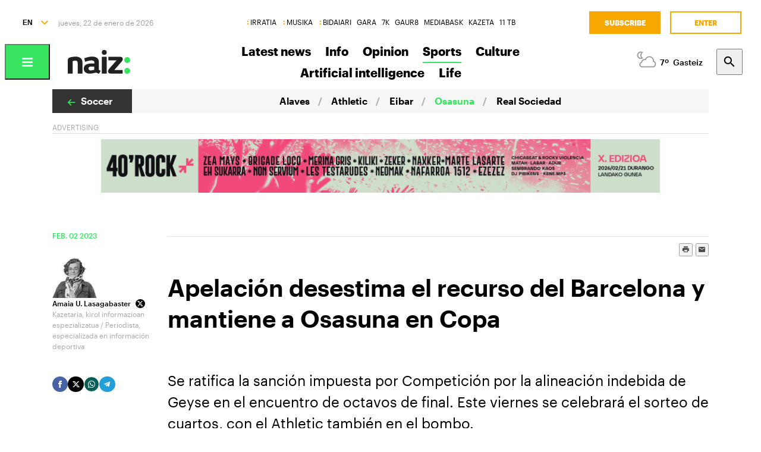

--- FILE ---
content_type: text/html; charset=utf-8
request_url: https://www.naiz.eus/en/info/noticia/20230202/apelacion-desestima-el-recurso-del-barcelona-y-mantiene-a-osasuna-en-copa
body_size: 20796
content:
<!doctype html>
<html lang="es" xml:lang="es">

<head>
  <script type="text/javascript">var _sf_startpt=(new Date()).getTime();</script>
  <meta name="distribution" content="global" />
  <meta charset="utf-8">
  <meta content="IE=edge,chrome=1" http-equiv="X-UA-Compatible">
  <meta property="fb:pages" content="324826704890" />
  <meta name="viewport" content="width=device-width, initial-scale=1.0">

  <title>
    Apelación desestima el recurso del Barcelona y mantiene a Osasuna en Copa | Osasuna | Naiz
  </title>
  
  <link rel="apple-touch-icon" sizes="152x152" href="https://media.naiz.eus/images/naiz/favicon_naiz_152x152.png"/>
<link rel="apple-touch-icon" sizes="144x144" href="https://media.naiz.eus/images/naiz/favicon_naiz_144x144.png"/>
<link rel="apple-touch-icon" sizes="120x120" href="https://media.naiz.eus/images/naiz/favicon_naiz_120x120.png"/>
<link rel="apple-touch-icon" sizes="114x114" href="https://media.naiz.eus/images/naiz/favicon_naiz_114x114.png"/>
<link rel="apple-touch-icon" sizes="72x72" href="https://media.naiz.eus/images/naiz/favicon_naiz_72x72.png"/>
<link rel="apple-touch-icon-precomposed" href="https://media.naiz.eus/images/naiz/favicon_naiz_57x57.png"/>
<link rel="icon" type="image/png" href="https://media.naiz.eus/images/naiz/favicon_naiz_16x16.png" sizes="16x16"/>
<link rel="icon" type="image/png" href="https://media.naiz.eus/images/naiz/favicon_naiz_32x32.png" sizes="32x32"/>
<link rel="icon" type="image/png" href="https://media.naiz.eus/images/naiz/favicon_naiz_48x48.png" sizes="48x48"/>
<link rel="icon" type="image/png" href="https://media.naiz.eus/images/naiz/favicon_naiz_96x96.png" sizes="96x96"/>
<link rel="icon" type="image/png" href="https://media.naiz.eus/images/naiz/favicon_naiz_192x192.png" sizes="192x192"/>
  <meta name="DC.creator" content="TAI GABE DIGITALA SL"/>
<meta name="DC.publisher" content="TAI GABE DIGITALA SL"/>
<meta property="article:publisher" content="https://www.facebook.com/naiz.eus"/>
<meta property="og:site_name" content="naiz:"/>
<meta property="fb:app_id" content="379788488817802"/>
<meta name="twitter:card" content="summary"/>
<meta name="twitter:site" content="@naiz_info"/>
<meta name="twitter:domain" content="naiz.eus"/>
<meta name="twitter:creator" content="@naiz_info"/>
  
  

      <link href="https://www.naiz.eus/es/info/noticia/20230202/apelacion-desestima-el-recurso-del-barcelona-y-mantiene-a-osasuna-en-copa" hreflang="en" rel="alternate" />
<link href="https://www.naiz.eus/es/info/noticia/20230202/apelacion-desestima-el-recurso-del-barcelona-y-mantiene-a-osasuna-en-copa" hreflang="eu" rel="alternate" />
<link href="https://www.naiz.eus/es/info/noticia/20230202/apelacion-desestima-el-recurso-del-barcelona-y-mantiene-a-osasuna-en-copa" hreflang="fr" rel="alternate" />
<link href="https://www.naiz.eus/es/info/noticia/20230202/apelacion-desestima-el-recurso-del-barcelona-y-mantiene-a-osasuna-en-copa" hreflang="es" rel="canonical" />


  <link rel="shortcut icon" type="image/ico" href="/assets/favicon-b7dcb8c39ce0d9a8b7aacaf8551e34f3.ico" />
  <link rel="home" href="/en" />
  <meta content="authenticity_token" name="csrf-param" />
<meta content="CvpXzTc31QrWG88mdLEFz9o9q/qzR6GP7iaHE2+ner4=" name="csrf-token" />
  <meta content="section-info" name="current-scope" />
  <meta content="{&quot;protocol&quot;:&quot;https&quot;,&quot;host&quot;:&quot;www.naiz.eus&quot;}" name="restricted_backend" />
  

  <meta name="author" content="Amaia U. Lasagabaster" />

  <meta name="description" content="El nombre de Osasuna estará este viernes en el bombo del sorteo de cuartos de final de la Copa. El Comité de Apelación de la..." />

  <meta name="keywords" content="apelacion, desestima, recurso, barcelona, y, mantiene, osasuna, copa" />

<meta name="date" scheme="W3CDTF" content="2024-12-02T08:11:47+01:00" />

<meta name="DC.title" lang="es" content="Apelación desestima el recurso del Barcelona y mantiene a Osasuna en Copa" />
  <meta name="DC.description" lang="es" content="El nombre de Osasuna estará este viernes en el bombo del sorteo de cuartos de final de la Copa. El Comité de Apelación de la..." />
<meta name="DC.date.issued" scheme="W3CDTF" content="2023-02-02" />
<meta name="DC.date" scheme="W3CDTF"  content="2023-02-02" />
<meta name="DC.language" scheme="RFC1766" content="es" />

<meta property="article:modified_time" content="2024-12-02T08:11:47+01:00" />
<meta property="article:published_time" content="2023-02-02T15:30:00+01:00" />
  <meta property="article:section" content="Osasuna" />

  <meta property="article:opinion" content="false" />

<meta property="og:title" content="Apelación desestima el recurso del Barcelona y mantiene a Osasuna en Copa" />
  <meta property="og:description" content="El nombre de Osasuna estará este viernes en el bombo del sorteo de cuartos de final de la Copa. El Comité de Apelación de la..." />
<meta property="og:type" content="article" />
<meta property="og:image" content="https://www.naiz.eus/media/asset_publics/resources/000/971/354/original/OsaBar.jpg" />
<meta property="og:updated_time" content="2024-12-02T08:11:47+01:00" />
<meta property="og:url" content="https://www.naiz.eus/es/info/noticia/20230202/apelacion-desestima-el-recurso-del-barcelona-y-mantiene-a-osasuna-en-copa" />
  <meta property="og:image:width" content="709" />
  <meta property="og:image:height" content="472" />

<meta name="twitter:title" content="Apelación desestima el recurso del Barcelona y mantiene a Osasuna en Copa" />
  <meta name="twitter:description" content="El nombre de Osasuna estará este viernes en el bombo del sorteo de cuartos de final de la Copa. El Comité de Apelación de la..." />
<meta name="twitter:image" content="https://www.naiz.eus/media/asset_publics/resources/000/971/354/original/OsaBar.jpg" />
<meta name="twitter:url" content="https://www.naiz.eus/es/info/noticia/20230202/apelacion-desestima-el-recurso-del-barcelona-y-mantiene-a-osasuna-en-copa" />
<meta name="twitter:card" content="summary_large_image" />

  <meta name="robots" content="max-image-preview:large">

  <meta name="stats-content-type" content="article">
<meta name="stats-content-id" content="458052">
  
  
      <link rel="amphtml" href="https://www.naiz.eus/en/info/noticia/amp/20230202/apelacion-desestima-el-recurso-del-barcelona-y-mantiene-a-osasuna-en-copa">

  <link href="/assets/naiz/fonts-ee3b43ff3df0408100298d6c6d1b7d6c.css" media="all" rel="stylesheet" type="text/css" />
  <link href="/assets/naiz/naiz-fab70d33fd6c37eb50c19ca2984ef3c6.css" media="all" rel="stylesheet" type="text/css" />
  <link href="/assets/naiz/plugin-flatpickr-12ea2c2cf35245d68973f08b68c3c018.css" media="all" rel="stylesheet" type="text/css" />
  <link rel="preload" href="/assets/naiz/root-images-c7800f6523f99146e799e6a66748acff.css" as="style" onload="this.onload=null;this.rel='stylesheet'">
  <noscript><link href="/assets/naiz/root-images-c7800f6523f99146e799e6a66748acff.css" media="screen" rel="stylesheet" type="text/css" /></noscript>
  
  <script src="/assets/naiz/naiz-8bcfa8cab57444dd615e9ae4139b6bd9.js" type="text/javascript"></script>
  <script defer="defer" src="/assets/naiz/application-5859abb7208bfd7605a0829a635630a2.js" type="text/javascript"></script>
  <style></style>
  <script id="didomiConfigInitializerScript" data-default-locale="es">
  // We had to do a workaround here since didomi doesn't support Euskera.
  // We put the Euskera texts inside the en-NZ translation, so we have to
  // retrieve those texts if the current language is eu
  let euskeraReplacement = 'en-NZ'
  let defaultLocale = $('#didomiConfigInitializerScript').data('default-locale')
  let locale = window.location.pathname.split('/').filter(element => ['es', 'eu', 'fr', 'en'].includes(element))[0] || defaultLocale

  locale = locale == 'eu' ? euskeraReplacement : locale // Replace 'eu'

  window.didomiConfig = { // Force Didomi to be in the current language instead of the user's browser
    languages: {
      enabled: [locale],
      default: locale
    }
  };

  function cookiesAccepted() {
    let currentUserStatus = Didomi.getCurrentUserStatus()

    return Object.values(currentUserStatus['vendors']).every(vendor => vendor['enabled']) &&
           Object.values(currentUserStatus['purposes']).every(purpose => purpose['enabled'])
  }

  window.didomiEventListeners = window.didomiEventListeners || [];

  window.didomiEventListeners.push({
    event: 'notice.shown',
    listener: function () {
      document.body.style.overflow = 'hidden';
      document.getElementById('didomi-host').style.backgroundColor = 'rgba(33, 41, 52, 0.75)'
      document.getElementById('didomi-host').style.zIndex = '1000'
      if ($('#didomi-enter-url a')[0] !== undefined) {
        $('#didomi-enter-url a')[0].href += '?nm=t&return_path=' + window.location.href
      }
    }
  },
  {
    event: 'preferences.shown',
    listener: function () {
      if(!Didomi.notice.isVisible()) {
        document.body.style.overflow = 'hidden';
        document.getElementById('didomi-host').style.backgroundColor = 'rgba(33, 41, 52, 0.75)'
        document.getElementById('didomi-host').style.zIndex = '1000'
      }
    }
  },
  {
    event: 'notice.hidden',
    listener: function () {
      document.body.style.overflow = 'auto';
      document.getElementById('didomi-host').style.backgroundColor = ''
      document.getElementById('didomi-host').style.zIndex = '0'
    }
  },
  {
    event: 'preferences.hidden',
    listener: function () {
      if(!Didomi.notice.isVisible()) {
        document.body.style.overflow = 'auto';
        document.getElementById('didomi-host').style.backgroundColor = ''
        document.getElementById('didomi-host').style.zIndex = '0'
      }
    }
  },
  {
    event: 'sync.ready',
    listener: function () {
      if(!Didomi.notice.isVisible()) {
        const event = new CustomEvent('cookies-loaded', { 'detail': this });
        document.dispatchEvent(event)
      }
    }
  },
  {
    event: 'consent.changed',
    listener: function () {
      // 1 year from now + 1 day + 60 seconds to match Didomi's cookie expiration
      const oneMinuteMs = 60 * 1000;
      const oneDayMs = 24 * 60 * 60 * 1000;
      const expires = new Date(Date.now() + 366 * oneDayMs + oneMinuteMs).toUTCString();

      if(cookiesAccepted()) {
        document.cookie = 'cookies-accepted=true; expires=' + expires + '; path=/'
      } else {
        document.cookie = 'cookies-accepted=false; expires=' + expires + '; path=/'
      }
      const event = new CustomEvent('cookies-loaded', { 'detail': this });
      document.dispatchEvent(event)
    }
  });
</script>

  <script>
    document.addEventListener('user-loaded', function() {
      window.didomiEventListeners.push({
        event: 'sync.ready',
        listener: function () {
          if(Didomi.notice.isVisible()){ return }
          if(window.currentUser && window.currentUser.info.subscriptions){ return }

          if(!cookiesAccepted()) {
            window.alreadyHaveConsent = true
            Didomi.notice.show()
          }
        }
      },
      {
        event: 'consent.changed',
        listener: function () {
          if(window.currentUser && window.currentUser.info.subscriptions){ return }

          if(!cookiesAccepted()) {
            if(!window.alreadyHaveConsent) { Didomi.reset() }
            let subscriptionPage = document.getElementById('cookies').getAttribute('data-subscription-page')

            window.location.href = subscriptionPage + '?nm=t&cookies_return_path=' + window.location.href
          }
        }
      });
    });
  </script>

  <script type="text/javascript" id='cookies' data-subscription-page="/en/harpidetzak">
    document.addEventListener('user-loaded', function() {
      if(window.currentUser && window.currentUser.info.subscriptions) {
        (function(){function r(e){if(!window.frames[e]){if(document.body&&document.body.firstChild){var t=document.body;var n=document.createElement("iframe");n.style.display="none";n.name=e;n.title=e;t.insertBefore(n,t.firstChild)}else{setTimeout(function(){r(e)},5)}}}function e(n,a,o,c,d){function e(e,t,n,r){if(typeof n!=="function"){return}if(!window[a]){window[a]=[]}var i=false;if(d){i=d(e,r,n)}if(!i){window[a].push({command:e,version:t,callback:n,parameter:r})}}e.stub=true;e.stubVersion=2;function t(r){if(!window[n]||window[n].stub!==true){return}if(!r.data){return}var i=typeof r.data==="string";var e;try{e=i?JSON.parse(r.data):r.data}catch(t){return}if(e[o]){var a=e[o];window[n](a.command,a.version,function(e,t){var n={};n[c]={returnValue:e,success:t,callId:a.callId};if(r.source){r.source.postMessage(i?JSON.stringify(n):n,"*")}},a.parameter)}}if(typeof window[n]!=="function"){window[n]=e;if(window.addEventListener){window.addEventListener("message",t,false)}else{window.attachEvent("onmessage",t)}}}e("__tcfapi","__tcfapiBuffer","__tcfapiCall","__tcfapiReturn");r("__tcfapiLocator");(function(e,t){var n=document.createElement("link");n.rel="preconnect";n.as="script";var r=document.createElement("link");r.rel="dns-prefetch";r.as="script";var i=document.createElement("script");i.id="spcloader";i.type="text/javascript";i["async"]=true;i.charset="utf-8";var a="https://sdk.privacy-center.org/"+e+"/loader.js?target_type=notice&target="+t;if(window.didomiConfig&&window.didomiConfig.user){var o=window.didomiConfig.user;var c=o.country;var d=o.region;if(c){a=a+"&country="+c;if(d){a=a+"&region="+d}}}n.href="https://sdk.privacy-center.org/";r.href="https://sdk.privacy-center.org/";i.src=a;var s=document.getElementsByTagName("script")[0];s.parentNode.insertBefore(n,s);s.parentNode.insertBefore(r,s);s.parentNode.insertBefore(i,s)})("68eb0656-c134-49f3-9317-8a3143ea06b4","ji2P3hFf")})();
      } else {
        (function(){function r(e){if(!window.frames[e]){if(document.body&&document.body.firstChild){var t=document.body;var n=document.createElement("iframe");n.style.display="none";n.name=e;n.title=e;t.insertBefore(n,t.firstChild)}else{setTimeout(function(){r(e)},5)}}}function e(n,a,o,c,d){function e(e,t,n,r){if(typeof n!=="function"){return}if(!window[a]){window[a]=[]}var i=false;if(d){i=d(e,r,n)}if(!i){window[a].push({command:e,version:t,callback:n,parameter:r})}}e.stub=true;e.stubVersion=2;function t(r){if(!window[n]||window[n].stub!==true){return}if(!r.data){return}var i=typeof r.data==="string";var e;try{e=i?JSON.parse(r.data):r.data}catch(t){return}if(e[o]){var a=e[o];window[n](a.command,a.version,function(e,t){var n={};n[c]={returnValue:e,success:t,callId:a.callId};if(r.source){r.source.postMessage(i?JSON.stringify(n):n,"*")}},a.parameter)}}if(typeof window[n]!=="function"){window[n]=e;if(window.addEventListener){window.addEventListener("message",t,false)}else{window.attachEvent("onmessage",t)}}}e("__tcfapi","__tcfapiBuffer","__tcfapiCall","__tcfapiReturn");r("__tcfapiLocator");(function(e,t){var n=document.createElement("link");n.rel="preconnect";n.as="script";var r=document.createElement("link");r.rel="dns-prefetch";r.as="script";var i=document.createElement("script");i.id="spcloader";i.type="text/javascript";i["async"]=true;i.charset="utf-8";var a="https://sdk.privacy-center.org/"+e+"/loader.js?target_type=notice&target="+t;if(window.didomiConfig&&window.didomiConfig.user){var o=window.didomiConfig.user;var c=o.country;var d=o.region;if(c){a=a+"&country="+c;if(d){a=a+"&region="+d}}}n.href="https://sdk.privacy-center.org/";r.href="https://sdk.privacy-center.org/";i.src=a;var s=document.getElementsByTagName("script")[0];s.parentNode.insertBefore(n,s);s.parentNode.insertBefore(r,s);s.parentNode.insertBefore(i,s)})("68eb0656-c134-49f3-9317-8a3143ea06b4","FmNTNrJr")})();
      }
    });
  </script>


  <script type="text/javascript">
  var _comscore = _comscore || [];
  _comscore.push({
    c1: "2", c2: "25267017",
    options: {
      enableFirstPartyCookie: true
    }
  });

  function loadComscore() {
    var s = document.createElement("script"), el = document.getElementsByTagName("script")[0];
    s.async = true;
    s.src = "https://sb.scorecardresearch.com/cs/25267017/beacon.js";
    el.parentNode.insertBefore(s, el);
  }

  document.addEventListener('user-loaded', function() {
    if(document.getElementById('cookies') != null){
      document.addEventListener('cookies-loaded', function () {
        loadComscore()
      })
    } else {
      loadComscore()
    }
  });

</script>
<noscript>
  <img src="http://b.scorecardresearch.com/p?c1=2&c2=25267017&c3=&c4=&c5=Osasuna&c6=INFO&c15=&cv=2.0&cj=1" />
</noscript>

  <script type="text/javascript">
  document.addEventListener('cookies-loaded', function () {
    var gfkS2sConf = {
      media:    "NaizWeb",
      url:      "https://es-config.sensic.net/s2s-web.js",
      type:     "WEB"
    };

    function sendGFK(w, d, c, s, id, v) {
      if (d.getElementById(id)) {
        return;
      }

      w.gfkS2sConf = c;
      w[id] = {};
      w[id].agents = [];
      var api = ["playStreamLive", "playStreamOnDemand", "stop", "skip", "screen", "volume", "impression"];
      w.gfks = (function () {
        function f(sA, e, cb) {
          return function () {
            sA.p = cb();
            sA.queue.push({f: e, a: arguments});
          };
        }
        function s(c, pId, cb) {
          var sA = {queue: [], config: c, cb: cb, pId: pId};
          for (var i = 0; i < api.length; i++) {
            var e = api[i];
            sA[e] = f(sA, e, cb);
          }
          return sA;
        }
        return s;
      }());
      w[id].getAgent = function (cb, pId) {
        var a = {
          a: new w.gfks(c, pId || "", cb || function () {
            return 0;
          })
        };
        function g(a, e) {
          return function () {
            return a.a[e].apply(a.a, arguments);
          }
        }
        for (var i = 0; i < api.length; i++) {
          var e = api[i];
          a[e] = g(a, e);
        }
        w[id].agents.push(a);
        return a;
      };

      var lJS = function (eId, url) {
        var tag = d.createElement(s);
        var el = d.getElementsByTagName(s)[0];
        tag.id = eId;
        tag.async = true;
        tag.type = 'text/javascript';
        tag.src = url;
        el.parentNode.insertBefore(tag, el);
      };

      if (c.hasOwnProperty(v)) {lJS(id + v, c[v]);}
      lJS(id, c.url);
    }

    sendGFK(window, document, gfkS2sConf, 'script', 'gfkS2s', 'visUrl');

    var agent = gfkS2s.getAgent();

    var customParams = {
      c1: "naiz.eus",
      c2: "info/noticia"
    };

    agent.impression("default", customParams);
  });
</script>

  <script src="https://cdn.jwplayer.com/libraries/UfpFngbk.js"></script>
  <script src="/assets/naiz/jwplayer-custom-2dbba14dd4213b84ab363e855b8499a2.js" type="text/javascript"></script>
  <script type="application/ld+json">{"@id":"https://www.naiz.eus/en/info/noticia/20230202/apelacion-desestima-el-recurso-del-barcelona-y-mantiene-a-osasuna-en-copa","@context":"http://schema.org","@type":"NewsArticle","mainEntityOfPage":"https://www.naiz.eus/es/info/noticia/20230202/apelacion-desestima-el-recurso-del-barcelona-y-mantiene-a-osasuna-en-copa","headline":"Apelaci\u00f3n desestima el recurso del Barcelona y mantiene a Osasuna en Copa","datePublished":"2023-02-02T15:30:00+01:00","author":{"@type":"Person","image":"https://www.naiz.eus/media/asset_publics/resources/001/162/730/original/Amaia_U_Lasagabaster_TB.png","name":"Amaia  U. Lasagabaster","url":"https://www.naiz.eus/en/egilea/amaia-u-lasagabaster"},"dateModified":"2024-12-02T08:11:47+01:00","keywords":["apelacion","desestima","recurso","barcelona","y","mantiene","osasuna","copa"],"publisher":{"@type":"Organization","url":"https://www.naiz.eus/","name":"Naiz","logo":{"@type":"ImageObject","url":"https://www.naiz.eus/media/asset_publics/resources/000/269/972/original/logo-info.png","width":313,"height":120}},"image":{"@type":"ImageObject","@id":"urn:naiz:971354","url":"https://www.naiz.eus/media/asset_publics/resources/000/971/354/original/OsaBar.jpg","width":709,"height":472},"audio":null}</script>
</head>

<body class="layout-default" style="--color-theme: #38E560" data-current-locale="en" >
  <div class="wrapper">
      <header class="s-header" data-scroll-header="" lang="en">
  <div class="s-header__lang">
    <select class="menu-lang"><option value="eu" data-url="https://www.naiz.eus/eu/info/noticia/20230202/apelacion-desestima-el-recurso-del-barcelona-y-mantiene-a-osasuna-en-copa">EU</option><option value="es" data-url="https://www.naiz.eus/es/info/noticia/20230202/apelacion-desestima-el-recurso-del-barcelona-y-mantiene-a-osasuna-en-copa">ES</option><option value="fr" data-url="https://www.naiz.eus/fr/info/noticia/20230202/apelacion-desestima-el-recurso-del-barcelona-y-mantiene-a-osasuna-en-copa">FR</option><option value="en" selected="selected" data-url="https://www.naiz.eus/en/info/noticia/20230202/apelacion-desestima-el-recurso-del-barcelona-y-mantiene-a-osasuna-en-copa">EN</option></select>
  </div>
  <time class="s-header__time">
  </time>
  <div class="s-header__medios">
    <nav class="menu-horizontal">
  <a href="https://irratia.naiz.eus/en" class="media-naiz" title="IRRATIA">IRRATIA</a>
  <a href="https://musika.naiz.eus/en" class="media-naiz" title="MUSIKA">MUSIKA</a>
  <a href="https://www.naiz.eus/en/hemeroteca/bidaiari" class="media-naiz" title="BIDAIARI">BIDAIARI</a>
  <a href="https://www.naiz.eus/en/hemeroteca/gara" title="GARA">GARA</a>
  <a href="https://www.naiz.eus/en/hemeroteca/7k" title="7K">7K</a>
  <a href="https://gaur8.naiz.eus/en" title="GAUR8">GAUR8</a>
  <a href="https://www.mediabask.eus/en" title="MEDIABASK">MEDIABASK</a>
  <a href="https://www.kazeta.eus/en" title="KAZETA">KAZETA</a>
  <a href="https://hamaika.naiz.eus/en" title="11 TB">11 TB</a>
</nav>

  </div>
  <nav class="s-header__user">
    <div class="menu-user logged-out" style="display: none;">
  <a href="/en/harpidetzak" class="menu-user__subscribe" title="Subscribe">Subscribe</a>
  <a href="https://www.naiz.eus/en/suscripcion/entrar?return_path=https%3A%2F%2Fwww.naiz.eus%2Fen%2Finfo%2Fnoticia%2F20230202%2Fapelacion-desestima-el-recurso-del-barcelona-y-mantiene-a-osasuna-en-copa" class="menu-user__login" title="Enter">Enter</a>
</div>
<div class="menu-user logged-in" style="display: none;">
    <a href="/en/harpidetzak" class="menu-user__subscribe" title="Subscribe">Subscribe</a>
  <div class="menu-user__logged">
    <span class="menu-user__clicks">
      <strong></strong> CLICKS
    </span>
    <button class="menu-user__btn" data-show-drawer="">
      <img loading="lazy"/>
      <span class="menu-user__tooltip" style="display: none;">Email verification</span>
    </button>
  </div>
</div>

  </nav>
  <div class="s-header__logo">
    <button class="s-header__hamburger" data-menu-open="">
      <div class="icon-menu"></div>
    </button>
    <div class="s-header__logo-toggle">
      
<a href="https://www.naiz.eus/en" class="s-header__logo-main s-header__logo-link logo-naiz-theme">INFO</a>

<a href="https://www.naiz.eus/en" class="s-header__logo-menu s-header__logo-link logo-naiz">INFO</a>


    </div>
  </div>
  <div class="s-header__menu">
    <!-- esi_request=true esi_menu=main_menu esi_page=438114 esi_article=458052 -->      <nav class="menu-horizontal" >
        <a href="/en/azken-berriak" title="Latest news">Latest news</a>
        <a href="/en/info" title="Info">Info</a>
        <a href="/en/iritzia" title="Opinion">Opinion</a>
        <a href="/en/info_sek/kirolak" class="is-active" title="Sports">Sports</a>
        <a href="https://www.naiz.eus/en/info_sek/kultura" title="Culture">Culture</a>
        <a href="https://www.naiz.eus/en/gaiak_sek/adimen-artifiziala" title="Artificial intelligence">Artificial intelligence</a>
        <a href="/en/gaiak" title="Life">Life</a>
</nav>

  </div>
  <div class="s-header__weather">
    <ul class="weather"><li class="weather__item"><a href="https://www.naiz.eus/en/eguraldia" class="weather__link" title="D. Garazi"><span class="weather__icon"><img src='/assets/weather_icons/night/113-28af70ea35cf4986528332f698d9e117.svg'></img></span><span class="weather__temperature">10</span><span class="weather__city">D. Garazi</span></a></li><li class="weather__item"><a href="https://www.naiz.eus/en/eguraldia" class="weather__link" title="Baiona"><span class="weather__icon"><img src='/assets/weather_icons/night/113-28af70ea35cf4986528332f698d9e117.svg'></img></span><span class="weather__temperature">10</span><span class="weather__city">Baiona</span></a></li><li class="weather__item"><a href="https://www.naiz.eus/en/eguraldia" class="weather__link" title="Gasteiz"><span class="weather__icon"><img src='/assets/weather_icons/night/116-83163a9d23ba0347935e65d0d380986f.svg'></img></span><span class="weather__temperature">7</span><span class="weather__city">Gasteiz</span></a></li><li class="weather__item"><a href="https://www.naiz.eus/en/eguraldia" class="weather__link" title="Donostia"><span class="weather__icon"><img src='/assets/weather_icons/night/113-28af70ea35cf4986528332f698d9e117.svg'></img></span><span class="weather__temperature">13</span><span class="weather__city">Donostia</span></a></li><li class="weather__item"><a href="https://www.naiz.eus/en/eguraldia" class="weather__link" title="Maule"><span class="weather__icon"><img src='/assets/weather_icons/night/113-28af70ea35cf4986528332f698d9e117.svg'></img></span><span class="weather__temperature">5</span><span class="weather__city">Maule</span></a></li><li class="weather__item"><a href="https://www.naiz.eus/en/eguraldia" class="weather__link" title="Iruñea"><span class="weather__icon"><img src='/assets/weather_icons/night/113-28af70ea35cf4986528332f698d9e117.svg'></img></span><span class="weather__temperature">8</span><span class="weather__city">Iruñea</span></a></li><li class="weather__item"><a href="https://www.naiz.eus/en/eguraldia" class="weather__link" title="Bilbo"><span class="weather__icon"><img src='/assets/weather_icons/night/116-83163a9d23ba0347935e65d0d380986f.svg'></img></span><span class="weather__temperature">7</span><span class="weather__city">Bilbo</span></a></li></ul>
  </div>
  <div class="s-header__search">
    <button class="btn-search" data-search-overlay></button>
  </div>
  <div class="s-header__extra">
    <aside class="menu-hamburger">
      <div class="menu-hamburger__container">
        <div class="menu-hamburger__main">
          <div class="menu-hamburger__user">
            <div class="menu-user logged-out" style="display: none;">
  <a href="/en/harpidetzak" class="menu-user__subscribe" title="Subscribe">Subscribe</a>
  <a href="https://www.naiz.eus/en/suscripcion/entrar?return_path=https%3A%2F%2Fwww.naiz.eus%2Fen%2Finfo%2Fnoticia%2F20230202%2Fapelacion-desestima-el-recurso-del-barcelona-y-mantiene-a-osasuna-en-copa" class="menu-user__login" title="Enter">Enter</a>
</div>
<div class="menu-user logged-in" style="display: none;">
    <a href="/en/harpidetzak" class="menu-user__subscribe" title="Subscribe">Subscribe</a>
  <div class="menu-user__logged">
    <span class="menu-user__clicks">
      <strong></strong> CLICKS
    </span>
    <button class="menu-user__btn" data-show-drawer="">
      <img loading="lazy"/>
      <span class="menu-user__tooltip" style="display: none;">Email verification</span>
    </button>
  </div>
</div>

          </div>
          <div class="menu-hamburger__menu">
            <nav class="menu-list"><h6><a href="/en/azken-berriak" title="Latest news">Latest news</a></h6></nav><nav class="menu-list"><h6><a href="/en/info" title="Info">Info</a></h6><ul><li><a href="https://www.naiz.eus/en/info_sek/euskal-herria" title="Euskal Herria">Euskal Herria</a></li><li><a href="https://www.naiz.eus/en/info_sek/ekonomia" title="Economy">Economy</a></li><li><a href="https://www.naiz.eus/en/info_sek/mundua" title="World">World</a></li><li><a href="https://www.naiz.eus/en/info_sek/naizplus" title="Naiz+">Naiz+</a></li><li><a href="https://www.naiz.eus/en/info_sek/bizkaia" title="Bilbotarra">Bilbotarra</a></li><li><a href="https://www.naiz.eus/en/info_sek/gipuzkoa" title="Donostiarra">Donostiarra</a></li><li><a href="https://www.naiz.eus/en/info_sek/araba" title="Gasteiztarra">Gasteiztarra</a></li><li><a href="https://www.naiz.eus/en/info_sek/nafarroa" title="Iruindarra">Iruindarra</a></li></ul></nav><nav class="menu-list"><h6><a href="https://www.naiz.eus/en/info_sek/kirolak" title="Sports">Sports</a></h6></nav><nav class="menu-list"><h6><a href="https://www.naiz.eus/en/info_sek/kultura" title="Culture">Culture</a></h6></nav><nav class="menu-list"><h6><a href="https://www.naiz.eus/eu/info_sek/zinemaldia-2025" title="Zinemaldia 2025">Zinemaldia 2025</a></h6></nav><nav class="menu-list"><h6><a href="https://www.naiz.eus/en/gaiak_sek/adimen-artifiziala" title="Artificial intelligence">Artificial intelligence</a></h6></nav><nav class="menu-list"><h6><a href="/en/agenda" title="Cultural Agenda">Cultural Agenda</a></h6></nav><nav class="menu-list"><h6><a href="https://www.naiz.eus/en/gaiak_sek/jaiak" title="Popular festivals">Popular festivals</a></h6></nav><nav class="menu-list"><h6><a href="/en/iritzia" title="Opinion">Opinion</a></h6><ul><li><a href="/en/iritzia/editorial" title="Editorial">Editorial</a></li><li><a href="/en/iritzia/zugazart" title="Zugazart">Zugazart</a></li><li><a href="/en/iritzia/articulos" title="Articles">Articles</a></li><li><a href="/en/iritzia/cartas" title="Letters to the editor">Letters to the editor</a></li><li><a href="/en/iritzia/blogs" title="Opinion Blogs">Opinion Blogs</a></li></ul></nav>
          </div>
        </div>
        <div class="menu-hamburger__sections">
          <nav class="menu-hamburger__icons">
            <a href="https://www.naiz.eus/en/gaiak_sek/musika" title="Music"><i class="icon-music"></i>Music</a><a href="https://www.naiz.eus/en/gaiak_sek/bidaiak" title="Travels"><i class="icon-airplane"></i>Travels</a><a href="https://www.naiz.eus/en/gaiak_sek/gastronomia" title="Food"><i class="icon-restaurant"></i>Food</a><a href="https://www.naiz.eus/en/gaiak_sek/zientzia-eta-teknologia" title="Science and Technology"><i class="icon-tech-science"></i>Science and Technology</a><a href="https://www.naiz.eus/en/gaiak_sek/osasuna" title="Health"><i class="icon-health"></i>Health</a>
          </nav>
          <nav class="menu-hamburger__services">
            <a href="https://www.naiz.eus/en/eguraldia" title="The weather">The weather</a><a href="https://www.naiz.eus/en/esquelas" title="Deaths">Deaths</a><a href="https://denda.naiz.eus/en/" title="Shop">Shop</a>
          </nav>
          <nav class="menu-hamburger__repositories">
            <a href="/en/mediateca/video" title="Videos">Videos</a><a href="/en/mediateca/image_gallery" title="Galleries">Galleries</a><a href="/en/mediateca/audio" title="Audios">Audios</a><a href="https://www.naiz.eus/en/hemeroteca/gara/editions" title="Archive">Archive</a>
          </nav>
        </div>
        <div class="menu-hamburger__medios">
          <nav class="menu-hamburger__medios-naiz"><a href="https://irratia.naiz.eus/en/irratia" class="logo-irratia" title="Irratia">Irratia</a><a href="https://www.naiz.eus/zuzenean.html" class="logo-irratia-entzun" title="Irratia Entzun">Irratia Entzun</a><a href="https://musika.naiz.eus/en/musika" class="logo-musika" title="Musika">Musika</a><a href="https://musika.naiz.eus/eu/zuzenean/musika" class="logo-irratia-entzun" title="Musika Entzun">Musika Entzun</a><a href="https://www.naiz.eus/en/hemeroteca/bidaiari" class="logo-bidaiari" title="Bidaiari">Bidaiari</a></nav>
          <nav class="menu-hamburger__medios-others"><a href="https://www.naiz.eus/en/hemeroteca/gara" class="logo-gara-mask" title="GARA">GARA</a><a href="https://www.naiz.eus/en/hemeroteca/7k" class="logo-7k-mask" title="7K">7K</a><a href="https://gaur8.naiz.eus/en" class="logo-gaur8-mask" title="Gaur8">Gaur8</a><a href="https://mediabask.eus/en" class="logo-mediabask-mask" title="Mediabask">Mediabask</a><a href="https://www.kazeta.eus/en/kazeta" class="logo-kazeta-mask" title="Kazeta">Kazeta</a><a href="https://hamaika.naiz.eus/en" class="logo-hamaika-mask" title="Hamaika">Hamaika</a></nav>
          <nav class="menu-hamburger__social">
            <a href="https://www.facebook.com/naiz.eus/" target="_blank">
  <i class="icon-facebook"></i>
</a>
<a href="https://twitter.com/naiz_info" target="_blank">
  <i class="icon-twitter"></i>
</a>
<a href="https://www.instagram.com/naiz.eus/?hl=en" target="_blank">
  <i class="icon-instagram"></i>
</a>
<a href="https://telegram.me/naiz_info" target="_blank">
  <i class="icon-telegram"></i>
</a>
<a href="https://www.naiz.eus/en/rss/sections/info.rss" target="_blank">
  <i class="icon-rss"></i>
</a>
          </nav>
          <nav class="menu-hamburger__footer">
            <a href="/en/about-us" title="About us">About us</a><a href="/en/contacto" title="Contact">Contact</a><a href="/en/legal-notice" title="Legal notice">Legal notice</a><a href="javascript:Didomi.preferences.show()" title="Manage Cookies">Manage Cookies</a><a href="/en/publizitatea" title="Advertising">Advertising</a>
          </nav>
        </div>
      </div>
    </aside>
    <div class="search-overlay">
      <form accept-charset="UTF-8" action="https://www.naiz.eus/en/info/busqueda" class="simple_form search-overlay__container" method="get"><div style="margin:0;padding:0;display:inline"><input name="utf8" type="hidden" value="&#x2713;" /></div>
  <label class="string optional" for="search-overlay">Enter the search term</label>
  <div class="search-overlay__box">
    <div class="form-group string optional search_query"><input class="string optional" id="search-overlay" name="search[query]" size="50" type="text" /></div>
    <button class="btn" type="submit"></button>
  </div>
</form>
    </div>
  </div>
</header>
    <main>
  <!-- esi_request=true esi_menu=secondary_menu esi_page=438114 esi_article=458052 -->      <nav class="menu-sections" data-scroll-sections="">
  <button class="menu-sections__actual " data-toggle-collapse-next=".menu-sections__items">
    Sports
  </button>
    <a href="https://www.naiz.eus/en/info_sek/kirolak/futbola" class="menu-sections__prev" title="Soccer">Soccer</a>
  <div class="menu-sections__items ">
      <a href="https://www.naiz.eus/en/info_sek/kirolak/futbola/alaves" class="menu-sections__item " title="Alaves">Alaves</a>
      <a href="https://www.naiz.eus/en/info_sek/kirolak/futbola/athletic" class="menu-sections__item " title="Athletic">Athletic</a>
      <a href="https://www.naiz.eus/en/info_sek/kirolak/futbola/eibar" class="menu-sections__item " title="Eibar">Eibar</a>
      <a href="https://www.naiz.eus/en/info_sek/kirolak/futbola/osasuna" class="menu-sections__item is-active" title="Osasuna">Osasuna</a>
      <a href="https://www.naiz.eus/en/info_sek/kirolak/futbola/real-sociedad" class="menu-sections__item " title="Real Sociedad">Real Sociedad</a>
      <a href="https://www.naiz.eus/en/info_sek/kirolak/futbola" class="menu-sections__back is-prev " title="Soccer">Soccer</a>
  </div>
</nav>

  







    <div class="s-md">
      
  <div class="area-full">
    <div class="banner banner--hidden-xs mt-4"
         data-banner-title="Advertising"
         style=min-height:90px>
      <div class="banner__content">
        <CENTER>
<!-- Revive Adserver Etiqueta JS asincrónica - Generated with Revive Adserver v5.2.0 -->
<ins data-revive-zoneid="9" data-revive-id="cd3832351f09d2dcce747df5a9abffb8"></ins>
<script async src="//pub2.naiz.eus/www/delivery/asyncjs.php"></script>
</CENTER>
      </div>
    </div>
  </div>


      <div class="area-full">
        <div class="w-article-detail-headers">
<div class="w-clicks-banner" style="display: none;">
  <div class="w-clicks-banner__content">
    <p class="w-clicks-banner__title">Welcome to Subscriber News</p>
    <p>You have accessed a news of payment and have consumed a click of your personal account.</p>
  </div>
</div>



<div class="w-full-article-header" lang="es">
  <div class="w-full-article-header--left-author">
  <time class="w-full-article-header__publish" datetime="2023-02-02T15:30:00+01:00" data-published="2023-02-02T15:30:00+01:00" data-lang="en"><strong>FEB. 02 2023</strong><span class="hour" style="display: none;"> - 15:30h</span></time>

  <div class="w-full-article-header__sidebar">
    <div class="author">
      <div class="author__image">
    <picture><source height="480" sizes="(max-width: 480px) 480px, 100vw" srcset="/media/asset_publics/resources/001/162/730/original/Amaia_U_Lasagabaster_TB.png.webp 480w, /media/asset_publics/resources/001/162/730/original/Amaia_U_Lasagabaster_TB.png.webp" type="image/webp" width="480"></source><source height="480" sizes="(max-width: 480px) 480px, 100vw" srcset="/media/asset_publics/resources/001/162/730/original/Amaia_U_Lasagabaster_TB.png.avif 480w, /media/asset_publics/resources/001/162/730/original/Amaia_U_Lasagabaster_TB.png.avif" type="image/avif" width="480"></source><source height="480" sizes="(max-width: 480px) 480px, 100vw" srcset="/media/asset_publics/resources/001/162/730/original/Amaia_U_Lasagabaster_TB.png 480w, /media/asset_publics/resources/001/162/730/original/Amaia_U_Lasagabaster_TB.png" type="image/png" width="480"></source><img alt="Amaia  U. Lasagabaster" height="480" loading="lazy" sizes="(max-width: 480px) 480px, 100vw" src="/media/asset_publics/resources/001/162/730/original/Amaia_U_Lasagabaster_TB.png" srcset="/media/asset_publics/resources/001/162/730/original/Amaia_U_Lasagabaster_TB.png 480w, /media/asset_publics/resources/001/162/730/original/Amaia_U_Lasagabaster_TB.png" width="480" /></picture>
  </div>
<div class="author__name">
  <a href="https://www.naiz.eus/en/egilea/amaia-u-lasagabaster" rel="author" title="Amaia  U. Lasagabaster">Amaia  U. Lasagabaster</a>
  <a href="https://www.twitter.com/@amaiuskula" rel="author" target="_blank"></a>
</div>
<div class="author__description">
  Kazetaria, kirol informazioan espezializatua / Periodista, especializada en información deportiva
</div>
</div>

    
<div class="share">
  <a class="share__facebook" title="Facebook" target="_blank" href="https://www.facebook.com/sharer/sharer.php?u=https://www.naiz.eus/en/info/noticia/20230202/apelacion-desestima-el-recurso-del-barcelona-y-mantiene-a-osasuna-en-copa">
    <i class="icon-facebook"></i>
  </a>
  <a class="share__twitter" title="Twitter" target="_blank" href="https://twitter.com/intent/tweet?text=Apelaci%C3%B3n%20desestima%20el%20recurso%20del%20Barcelona%20y%20mantiene%20a%20Osasuna%20en%20Copa%20%7C%20Osasuna%20%7C%20Naiz&url=https://www.naiz.eus/en/info/noticia/20230202/apelacion-desestima-el-recurso-del-barcelona-y-mantiene-a-osasuna-en-copa">
    <i class="icon-twitter"></i>
  </a>
  <a class="share__whatsapp" target="_blank" title="WhatsApp" href="whatsapp://send?text=Apelaci%C3%B3n%20desestima%20el%20recurso%20del%20Barcelona%20y%20mantiene%20a%20Osasuna%20en%20Copa%20%7C%20Osasuna%20%7C%20Naiz: https://www.naiz.eus/en/info/noticia/20230202/apelacion-desestima-el-recurso-del-barcelona-y-mantiene-a-osasuna-en-copa">
    <i class="icon-whatsapp"></i>
  </a>
  <a class="share__telegram" target="_blank" title="Telegram" href="https://telegram.me/share/url?url=https://www.naiz.eus/en/info/noticia/20230202/apelacion-desestima-el-recurso-del-barcelona-y-mantiene-a-osasuna-en-copa&text=Apelaci%C3%B3n%20desestima%20el%20recurso%20del%20Barcelona%20y%20mantiene%20a%20Osasuna%20en%20Copa%20%7C%20Osasuna%20%7C%20Naiz">
    <i class="icon-telegram"></i>
  </a>

</div>
  </div>

  

  <nav class="w-full-article-header__actions">
    <button class="btn-print" title="print" onclick="print()"></button>
    
<button class="btn-email" data-object-id="458052" data-object-type="Article" data-remote-url="https://www.naiz.eus/en/share_email/new?return_path=https%3A%2F%2Fwww.naiz.eus%2Fen%2Finfo%2Fnoticia%2F20230202%2Fapelacion-desestima-el-recurso-del-barcelona-y-mantiene-a-osasuna-en-copa" data-title="I recommend you: Apelación desestima el recurso del Barcelona y mantiene a Osasuna en Copa" data-url="https://www.naiz.eus/en/info/noticia/20230202/apelacion-desestima-el-recurso-del-barcelona-y-mantiene-a-osasuna-en-copa" id="modal-send-email" name="button" title="email" type="submit"></button>
  </nav>

  <h1 class="w-full-article-header__title">
    Apelación desestima el recurso del Barcelona y mantiene a Osasuna en Copa
  </h1>

  <div class="w-full-article-header__summary">
    <p>Se ratifica la sanci&oacute;n impuesta por Competici&oacute;n por la alineaci&oacute;n indebida de Geyse en el encuentro de octavos de final. Este viernes se celebrar&aacute; el sorteo de cuartos, con el Athletic tambi&eacute;n en el bombo.</p>
  </div>

  <div class="w-full-article-header__top-bar">
    
  </div>

  
</div>
</div>

<div class="modal fade" id="modal-share-email-form" tabindex="-1" role="dialog" aria-labelledby="modal-share-label" aria-hidden="true">
  <div class="modal-dialog" role="document">
    <div class="modal-content">

    </div>
  </div>
</div>
</div>
      </div>
      <div class="area-main">
        <div class="w-article-details" data-id="9914879">


<span id="vc-on-load" style="display: none;" data-visit-count="{&quot;i&quot;:458052,&quot;t&quot;:&quot;Article&quot;}"></span>






<div class="w-full-article" lang="es" itemscope itemtype="http://schema.org/NewsArticle" itemid="https://www.naiz.eus/es/info/noticia/20230202/apelacion-desestima-el-recurso-del-barcelona-y-mantiene-a-osasuna-en-copa">
  <meta content="https://www.naiz.eus/es/info/noticia/20230202/apelacion-desestima-el-recurso-del-barcelona-y-mantiene-a-osasuna-en-copa" itemprop="mainEntityOfPage"></meta><meta content="Apelación desestima el recurso del Barcelona y mantiene a Osasuna en Copa" itemprop="headline"></meta><meta content="2023-02-02T15:30:00+01:00" itemprop="datePublished"></meta><meta content="2024-12-02T08:11:47+01:00" itemprop="dateModified"></meta><meta content="apelacion" itemprop="keywords"></meta><meta content="desestima" itemprop="keywords"></meta><meta content="recurso" itemprop="keywords"></meta><meta content="barcelona" itemprop="keywords"></meta><meta content="y" itemprop="keywords"></meta><meta content="mantiene" itemprop="keywords"></meta><meta content="osasuna" itemprop="keywords"></meta><meta content="copa" itemprop="keywords"></meta><div itemprop="author" itemscope="" itemtype="http://schema.org/Person"><meta content="https://www.naiz.eus/media/asset_publics/resources/001/162/730/original/Amaia_U_Lasagabaster_TB.png" itemprop="image"></meta><meta content="Amaia  U. Lasagabaster" itemprop="name"></meta><meta content="https://www.naiz.eus/en/egilea/amaia-u-lasagabaster" itemprop="url"></meta></div><div itemprop="publisher" itemscope="" itemtype="http://schema.org/Organization"><meta content="https://www.naiz.eus/" itemprop="url"></meta><meta content="Naiz" itemprop="name"></meta><div itemprop="logo" itemscope="" itemtype="https://schema.org/ImageObject"><meta content="https://www.naiz.eus/media/asset_publics/resources/000/269/972/original/logo-info.png" itemprop="url"></meta><meta content="313" itemprop="width"></meta><meta content="120" itemprop="height"></meta></div></div>
  <div class="w-full-article--right">

    
        <figure class="full-width" itemprop="image" itemscope="" itemtype="http://schema.org/ImageObject" itemid="urn:naiz:971354"><meta content="https://www.naiz.eus/media/asset_publics/resources/000/971/354/original/OsaBar.jpg" itemprop="url"></meta><meta content="709" itemprop="width"></meta><meta content="472" itemprop="height"></meta><picture><source height="472" sizes="(max-width: 480px) 480px, 100vw" srcset="/media/asset_publics/resources/000/971/354/article_main_landscape_responsive/OsaBar.jpg.webp 480w, /media/asset_publics/resources/000/971/354/article_main_landscape/OsaBar.jpg.webp" type="image/webp" width="709"></source><source height="472" sizes="(max-width: 480px) 480px, 100vw" srcset="/media/asset_publics/resources/000/971/354/article_main_landscape_responsive/OsaBar.jpg.avif 480w, /media/asset_publics/resources/000/971/354/article_main_landscape/OsaBar.jpg.avif" type="image/avif" width="709"></source><source height="472" sizes="(max-width: 480px) 480px, 100vw" srcset="/media/asset_publics/resources/000/971/354/article_main_landscape_responsive/OsaBar.jpg 480w, /media/asset_publics/resources/000/971/354/article_main_landscape/OsaBar.jpg" type="image/jpeg" width="709"></source><img alt="La eliminatoria contra el Barcelona ha acabado teniendo un desenlace inesperado." height="472" loading="lazy" sizes="(max-width: 480px) 480px, 100vw" src="/media/asset_publics/resources/000/971/354/article_main_landscape/OsaBar.jpg" srcset="/media/asset_publics/resources/000/971/354/article_main_landscape_responsive/OsaBar.jpg 480w, /media/asset_publics/resources/000/971/354/article_main_landscape/OsaBar.jpg" width="709" /></picture><figcaption>La eliminatoria contra el Barcelona ha acabado teniendo un desenlace inesperado. (Iñigo Uriz | Foku)</figcaption></figure>

    



      <!DOCTYPE html PUBLIC "-//W3C//DTD HTML 4.0 Transitional//EN" "http://www.w3.org/TR/REC-html40/loose.dtd">
<html><body><p>El nombre de Osasuna estará este viernes en el bombo del sorteo de cuartos de final de la Copa. El Comité de Apelación de la Federación Española de Fútbol no ha admitido el recurso presentado por el Barcelona tras haber sido excluido del torneo por la alineación indebida de Geyse en el encuentro de octavos de final del torneo que disputó en el Sadar, con lo que se ratifica la sanción, que da el partido por ganado a las rojillas.<br><br>Otra cosa es que el club catalán vaya a acatar la decisión, como hizo el Sevilla hace diez días, cuando asumió su error por la alineación indebida de Nagore Calderón en el choque de Copa contra el Villarreal, por la que Competición le excluyó igualmente del torneo. Al contrario que las andaluzas, el Barcelona ya advirtió entonces que «en caso de no conseguir el objetivo de evitar la sanción», continuaría «recorriendo hasta la última instancia, por considerar que, en este caso, se han producido defectos que conllevan la no existencia de alineación indebida». En el ámbito aún de la justicia deportiva, la entidad culé puede recurrir al TAD, para lo que tiene un plazo de dos semanas, aunque el sorteo de cuartos se celebrará igualmente mañana a mediodía en la sede de la Federación Española.<br><br>Lo cierto es que Competición y Apelación han coincidido en los motivos para sancionar al Barcelona y no admitir sus recursos, en los que se reconocía la alineación indebida de Geyse pero se argumentaba la falta de notificación de la sanción. Pero no ha podido demostrarse ante ninguno de los dos Comités, que ratifican que la sanción de la jugadora fue notificada en fecha y forma y que podía consultarse en los canales habilitados a tal efecto.<br><br><strong>Dos supervivientes</strong><br><br>Habrá, por tanto, dos equipos vascos en el bombo de cuartos, Athletic y Osasuna. Las rojillas llegan tras superar a AEM Lleida, Juan Grande y Sporting de Huelva y tras haber caído goleadas por el Barcelona. Como Osasuna, también el Granada de Itziar Gastearena ha superado cuatro eliminatorias en las que, después del Málaga, se ha impuesto a cuatro equipos de la Liga F, Levante Las Planas, Betis y Alavés. Serán los dos únicos representantes de 1ª RFEF en cuartos de final, para los que también están clasificados Athletic, Atlético de Madrid, Alhama de Murcia, Granadilla, Real Madrid y Villarreal.<br><br>La eliminatoria se disputará a partido único entre los días 7 y 9 de marzo. La única premisa del sorteo es que Osasuna y Granada se enfrentarán a rivales de superior categoría y que jugarán como locales.</p></body></html>

    <footer>
    <p>
      All about
      <a href="https://www.naiz.eus/en/info_sek/kopa-2022-2023">Kopa 2022-2023</a>
    </p>

</footer>

  </div>
</div>

<script type="text/javascript">
//<![CDATA[
        $(document).on('analytics-loaded', function() {
          ga("send", "event", "Article", "Visit", "Idioma es");
        });

//]]>
</script>
<script type="text/javascript">
//<![CDATA[
        $(document).on('v4-analytics-loaded', function() {
          window.gtag('event', 'Visit', {"event_category":"Article","event_label":"Idioma es","value":null});
        });

//]]>
</script>
</div>
      </div>
      <div class="area-aside">
        <div class="w-related-articles-lists" data-id="9914880">













</div><!-- widget=9914878 page=438114 -->                  <div class="w-openx-banners" data-id="9914882"><div class="banner 
            banner--article article article--sm
            "
            style=min-height:600px
            data-banner-title="Advertising"
            data-controller='banner'
            data-banner-hide-to-subscriptors-value="false"
            data-banner-content-value="&amp;lt;center&amp;gt;
&amp;lt;!-- Revive Adserver Etiqueta JS asincrónica - Generated with Revive Adserver v5.2.0 --&amp;gt;
&amp;lt;ins data-revive-zoneid=&amp;quot;5&amp;quot; data-revive-id=&amp;quot;cd3832351f09d2dcce747df5a9abffb8&amp;quot;&amp;gt;&amp;lt;/ins&amp;gt;
&amp;lt;script async src=&amp;quot;//pub2.naiz.eus/www/delivery/asyncjs.php&amp;quot;&amp;gt;&amp;lt;/script&amp;gt;
&amp;lt;/center&amp;gt;">
  <div class="banner__content" data-banner-target="container">
    <center>
<!-- Revive Adserver Etiqueta JS asincrónica - Generated with Revive Adserver v5.2.0 -->
<ins data-revive-zoneid="5" data-revive-id="cd3832351f09d2dcce747df5a9abffb8"></ins>
<script async src="//pub2.naiz.eus/www/delivery/asyncjs.php"></script>
</center>
  </div>
</div>

</div><!-- widget=6250955 page=438114 -->                  <div class="w-openx-banners" data-id="9914883"><div class="banner 
            banner--article article article--sm
            "
            style=min-height:300px
            data-banner-title="Advertising"
            data-controller='banner'
            data-banner-hide-to-subscriptors-value="false"
            data-banner-content-value="&amp;lt;!-- Revive Adserver Etiqueta JS asincrónica - Generated with Revive Adserver v5.2.0 --&amp;gt;
&amp;lt;ins data-revive-zoneid=&amp;quot;6&amp;quot; data-revive-id=&amp;quot;cd3832351f09d2dcce747df5a9abffb8&amp;quot;&amp;gt;&amp;lt;/ins&amp;gt;
&amp;lt;script async src=&amp;quot;//pub2.naiz.eus/www/delivery/asyncjs.php&amp;quot;&amp;gt;&amp;lt;/script&amp;gt;">
  <div class="banner__content" data-banner-target="container">
    <!-- Revive Adserver Etiqueta JS asincrónica - Generated with Revive Adserver v5.2.0 -->
<ins data-revive-zoneid="6" data-revive-id="cd3832351f09d2dcce747df5a9abffb8"></ins>
<script async src="//pub2.naiz.eus/www/delivery/asyncjs.php"></script>
  </div>
</div>

</div><!-- widget=6877257 page=438114 -->                  <div class="w-openx-banners" data-id="9914884"><div class="banner 
            banner--article article article--sm
            "
            style=min-height:100px
            data-banner-title="Advertising"
            data-controller='banner'
            data-banner-hide-to-subscriptors-value="false"
            data-banner-content-value="&amp;lt;!-- Revive Adserver Etiqueta JS asincrónica - Generated with Revive Adserver v5.2.0 --&amp;gt;
&amp;lt;ins data-revive-zoneid=&amp;quot;7&amp;quot; data-revive-id=&amp;quot;cd3832351f09d2dcce747df5a9abffb8&amp;quot;&amp;gt;&amp;lt;/ins&amp;gt;
&amp;lt;script async src=&amp;quot;//pub2.naiz.eus/www/delivery/asyncjs.php&amp;quot;&amp;gt;&amp;lt;/script&amp;gt;">
  <div class="banner__content" data-banner-target="container">
    <!-- Revive Adserver Etiqueta JS asincrónica - Generated with Revive Adserver v5.2.0 -->
<ins data-revive-zoneid="7" data-revive-id="cd3832351f09d2dcce747df5a9abffb8"></ins>
<script async src="//pub2.naiz.eus/www/delivery/asyncjs.php"></script>
  </div>
</div>

</div><!-- widget=6250954 page=438114 -->                  <div class="w-the-mosts" data-id="9914885">  <div class="w-the-most">
    <div class="w-the-most--sm">
      <nav class="widget-header">
        <h3 class="widget-header__title">The +</h3>
      </nav>
      <div class="w-the-most__list is-active">
              <a href="https://www.naiz.eus/es/info/noticia/20260105/lateralidad" class="w-the-most__item" lang="es" title="Lateralidad, un tema desconocido pero crucial en el aprendizaje de las niñas y niños">
                <div class="w-the-most__image"><picture><source height="689" sizes="(max-width: 480px) 480px, 100vw" srcset="/media/asset_publics/resources/001/282/256/article_thumb_horizontal/Jordi_Catalan.jpeg.webp 480w, /media/asset_publics/resources/001/282/256/article_thumb_horizontal/Jordi_Catalan.jpeg.webp" type="image/webp" width="1418"></source><source height="689" sizes="(max-width: 480px) 480px, 100vw" srcset="/media/asset_publics/resources/001/282/256/article_thumb_horizontal/Jordi_Catalan.jpeg.avif 480w, /media/asset_publics/resources/001/282/256/article_thumb_horizontal/Jordi_Catalan.jpeg.avif" type="image/avif" width="1418"></source><source height="689" sizes="(max-width: 480px) 480px, 100vw" srcset="/media/asset_publics/resources/001/282/256/article_thumb_horizontal/Jordi_Catalan.jpeg 480w, /media/asset_publics/resources/001/282/256/article_thumb_horizontal/Jordi_Catalan.jpeg" type="image/jpeg" width="1418"></source><img alt="Jordi_catalan" height="689" loading="lazy" sizes="(max-width: 480px) 480px, 100vw" src="/media/asset_publics/resources/001/282/256/article_thumb_horizontal/Jordi_Catalan.jpeg" srcset="/media/asset_publics/resources/001/282/256/article_thumb_horizontal/Jordi_Catalan.jpeg 480w, /media/asset_publics/resources/001/282/256/article_thumb_horizontal/Jordi_Catalan.jpeg" width="1418" /></picture></div>

                <div class="w-the-most__category" style="--bar-color: #F5A700;">
                  <span>Basque Country </span>
                </div>

                <h4 class="w-the-most__title">
                  Lateralidad, un tema desconocido pero crucial en el aprendizaje de las niñas y niños
                  
                </h4>
</a>              <a href="https://www.naiz.eus/es/info/noticia/20260119/herri-norte-rechaza-las-agresiones-sexuales-e-instituciones-piden-que-se-aclaren-los-hechos" class="w-the-most__item" lang="es" title="Herri Norte rechaza las agresiones sexuales e instituciones piden que se aclaren los hechos">
                <div class="w-the-most__image"><picture><source height="877" sizes="(max-width: 480px) 480px, 100vw" srcset="/media/asset_publics/resources/001/302/428/article_thumb_horizontal/Captura_de_Pantalla_2026-01-19_a_las_19.50.27.png.webp 480w, /media/asset_publics/resources/001/302/428/article_thumb_horizontal/Captura_de_Pantalla_2026-01-19_a_las_19.50.27.png.webp" type="image/webp" width="1200"></source><source height="877" sizes="(max-width: 480px) 480px, 100vw" srcset="/media/asset_publics/resources/001/302/428/article_thumb_horizontal/Captura_de_Pantalla_2026-01-19_a_las_19.50.27.png.avif 480w, /media/asset_publics/resources/001/302/428/article_thumb_horizontal/Captura_de_Pantalla_2026-01-19_a_las_19.50.27.png.avif" type="image/avif" width="1200"></source><source height="877" sizes="(max-width: 480px) 480px, 100vw" srcset="/media/asset_publics/resources/001/302/428/article_thumb_horizontal/Captura_de_Pantalla_2026-01-19_a_las_19.50.27.png 480w, /media/asset_publics/resources/001/302/428/article_thumb_horizontal/Captura_de_Pantalla_2026-01-19_a_las_19.50.27.png" type="image/png" width="1200"></source><img alt="Captura_de_pantalla_2026-01-19_a_las_19.50.27" height="877" loading="lazy" sizes="(max-width: 480px) 480px, 100vw" src="/media/asset_publics/resources/001/302/428/article_thumb_horizontal/Captura_de_Pantalla_2026-01-19_a_las_19.50.27.png" srcset="/media/asset_publics/resources/001/302/428/article_thumb_horizontal/Captura_de_Pantalla_2026-01-19_a_las_19.50.27.png 480w, /media/asset_publics/resources/001/302/428/article_thumb_horizontal/Captura_de_Pantalla_2026-01-19_a_las_19.50.27.png" width="1200" /></picture></div>

                <div class="w-the-most__category" style="--bar-color: #38E560;">
                  <span>Sports </span>
                </div>

                <h4 class="w-the-most__title">
                  Herri Norte rechaza las agresiones sexuales e instituciones piden que se aclaren los hechos
                  
                </h4>
</a>              <a href="https://www.naiz.eus/es/info/noticia/20260119/la-y-vasca-acumula-2-200-millones-de-sobrecostes-y-20-anos-de-retraso-y-los-que-quedan" class="w-the-most__item" lang="es" title="La &quot;Y vasca&quot; acumula 2.200 millones de sobrecostes y 20 años de retraso">
                <div class="w-the-most__image"><picture><source height="673" sizes="(max-width: 480px) 480px, 100vw" srcset="/media/asset_publics/resources/001/302/434/article_thumb_horizontal/tav-ezkio.jpg.webp 480w, /media/asset_publics/resources/001/302/434/article_thumb_horizontal/tav-ezkio.jpg.webp" type="image/webp" width="1200"></source><source height="673" sizes="(max-width: 480px) 480px, 100vw" srcset="/media/asset_publics/resources/001/302/434/article_thumb_horizontal/tav-ezkio.jpg.avif 480w, /media/asset_publics/resources/001/302/434/article_thumb_horizontal/tav-ezkio.jpg.avif" type="image/avif" width="1200"></source><source height="673" sizes="(max-width: 480px) 480px, 100vw" srcset="/media/asset_publics/resources/001/302/434/article_thumb_horizontal/tav-ezkio.jpg 480w, /media/asset_publics/resources/001/302/434/article_thumb_horizontal/tav-ezkio.jpg" type="image/jpeg" width="1200"></source><img alt="Tav-ezkio" height="673" loading="lazy" sizes="(max-width: 480px) 480px, 100vw" src="/media/asset_publics/resources/001/302/434/article_thumb_horizontal/tav-ezkio.jpg" srcset="/media/asset_publics/resources/001/302/434/article_thumb_horizontal/tav-ezkio.jpg 480w, /media/asset_publics/resources/001/302/434/article_thumb_horizontal/tav-ezkio.jpg" width="1200" /></picture></div>

                <div class="w-the-most__category" style="--bar-color: #F5A700;">
                  <span>Basque Country </span>
                </div>

                <h4 class="w-the-most__title">
                  La &quot;Y vasca&quot; acumula 2.200 millones de sobrecostes y 20 años de retraso
                  
                </h4>
</a>              <a href="https://www.naiz.eus/es/info/noticia/20260120/euspel-pide-4-anos-y-medio-para-los-antifascistas-y-ela-acusa-a-lakua-de-proteger-a-falange" class="w-the-most__item" lang="es" title="Euspel pide 4 años y medio para los antifascistas y ELA acusa a Lakua de proteger a Falange">
                <div class="w-the-most__image"><picture><source height="800" sizes="(max-width: 480px) 480px, 100vw" srcset="/media/asset_publics/resources/001/302/651/article_thumb_horizontal/Jazartuak.jpg.webp 480w, /media/asset_publics/resources/001/302/651/article_thumb_horizontal/Jazartuak.jpg.webp" type="image/webp" width="1200"></source><source height="800" sizes="(max-width: 480px) 480px, 100vw" srcset="/media/asset_publics/resources/001/302/651/article_thumb_horizontal/Jazartuak.jpg.avif 480w, /media/asset_publics/resources/001/302/651/article_thumb_horizontal/Jazartuak.jpg.avif" type="image/avif" width="1200"></source><source height="800" sizes="(max-width: 480px) 480px, 100vw" srcset="/media/asset_publics/resources/001/302/651/article_thumb_horizontal/Jazartuak.jpg 480w, /media/asset_publics/resources/001/302/651/article_thumb_horizontal/Jazartuak.jpg" type="image/jpeg" width="1200"></source><img alt="Jazartuak" height="800" loading="lazy" sizes="(max-width: 480px) 480px, 100vw" src="/media/asset_publics/resources/001/302/651/article_thumb_horizontal/Jazartuak.jpg" srcset="/media/asset_publics/resources/001/302/651/article_thumb_horizontal/Jazartuak.jpg 480w, /media/asset_publics/resources/001/302/651/article_thumb_horizontal/Jazartuak.jpg" width="1200" /></picture></div>

                <div class="w-the-most__category" style="--bar-color: #F5A700;">
                  <span>Basque Country </span>
                </div>

                <h4 class="w-the-most__title">
                  Euspel pide 4 años y medio para los antifascistas y ELA acusa a Lakua de proteger a Falange
                  
                </h4>
</a>              <a href="https://www.naiz.eus/es/info/noticia/20260121/maria-luisa-eugui-de-78-anos-una-navarra-entre-los-desaparecidos-del-accidente-de-ademuz" class="w-the-most__item" lang="es" title="Identifican a la navarra María Luisa Eugui entre los fallecidos en el accidente de Adamuz">
                <div class="w-the-most__image"><picture><source height="800" sizes="(max-width: 480px) 480px, 100vw" srcset="/media/asset_publics/resources/001/302/806/article_thumb_horizontal/EuropaPress_7233621_agentes_servicios_emergencias_trabajan_lugar_hechos.jpg.webp 480w, /media/asset_publics/resources/001/302/806/article_thumb_horizontal/EuropaPress_7233621_agentes_servicios_emergencias_trabajan_lugar_hechos.jpg.webp" type="image/webp" width="1200"></source><source height="800" sizes="(max-width: 480px) 480px, 100vw" srcset="/media/asset_publics/resources/001/302/806/article_thumb_horizontal/EuropaPress_7233621_agentes_servicios_emergencias_trabajan_lugar_hechos.jpg.avif 480w, /media/asset_publics/resources/001/302/806/article_thumb_horizontal/EuropaPress_7233621_agentes_servicios_emergencias_trabajan_lugar_hechos.jpg.avif" type="image/avif" width="1200"></source><source height="800" sizes="(max-width: 480px) 480px, 100vw" srcset="/media/asset_publics/resources/001/302/806/article_thumb_horizontal/EuropaPress_7233621_agentes_servicios_emergencias_trabajan_lugar_hechos.jpg 480w, /media/asset_publics/resources/001/302/806/article_thumb_horizontal/EuropaPress_7233621_agentes_servicios_emergencias_trabajan_lugar_hechos.jpg" type="image/jpeg" width="1200"></source><img alt="Europapress_7233621_agentes_servicios_emergencias_trabajan_lugar_hechos" height="800" loading="lazy" sizes="(max-width: 480px) 480px, 100vw" src="/media/asset_publics/resources/001/302/806/article_thumb_horizontal/EuropaPress_7233621_agentes_servicios_emergencias_trabajan_lugar_hechos.jpg" srcset="/media/asset_publics/resources/001/302/806/article_thumb_horizontal/EuropaPress_7233621_agentes_servicios_emergencias_trabajan_lugar_hechos.jpg 480w, /media/asset_publics/resources/001/302/806/article_thumb_horizontal/EuropaPress_7233621_agentes_servicios_emergencias_trabajan_lugar_hechos.jpg" width="1200" /></picture></div>

                <div class="w-the-most__category" style="--bar-color: #F5A700;">
                  <span>Basque Country </span>
                </div>

                <h4 class="w-the-most__title">
                  Identifican a la navarra María Luisa Eugui entre los fallecidos en el accidente de Adamuz
                  
                </h4>
</a>      </div>
    </div>
  </div>

</div>
      </div>
      <div class="area-full">
        <div class="w-comments" data-id="9914886"></div>
      </div>
</div></main>

    <!-- rss_key=section section=info -->        <footer class="s-footer" lang="en">
    <div class="s-footer__container">
      <div class="s-footer__logo ">
        <div class="logo-naiz-negative"></div>
      </div>
      <div class="s-footer__main-sections">
        <nav class="menu-list"><h1><a href="/en/info" title="Info">Info</a></h1><ul><li><a href="https://www.naiz.eus/en/info_sek/euskal-herria" title="Euskal Herria">Euskal Herria</a></li><li><a href="https://www.naiz.eus/en/info_sek/ekonomia" title="Economy">Economy</a></li><li><a href="https://www.naiz.eus/en/info_sek/mundua" title="World">World</a></li><li><a href="https://www.naiz.eus/en/info_sek/naizplus" title="Naiz+">Naiz+</a></li><li><a href="https://www.naiz.eus/en/info_sek/bizkaia" title="Bilbotarra">Bilbotarra</a></li><li><a href="https://www.naiz.eus/en/info_sek/gipuzkoa" title="Donostiarra">Donostiarra</a></li><li><a href="https://www.naiz.eus/en/info_sek/araba" title="Gasteiztarra">Gasteiztarra</a></li><li><a href="https://www.naiz.eus/en/info_sek/nafarroa" title="Iruindarra">Iruindarra</a></li></ul></nav><nav class="menu-list"><h1><a href="https://www.naiz.eus/en/info_sek/kirolak" title="Sports">Sports</a></h1><ul><li><a href="https://www.naiz.eus/en/info_sek/kirolak/futbola" title="Soccer">Soccer</a></li><li><a href="https://www.naiz.eus/en/info_sek/kirolak/saskibaloia" title="Basketball">Basketball</a></li><li><a href="https://www.naiz.eus/en/info_sek/kirolak/eskubaloia" title="Handball">Handball</a></li><li><a href="https://www.naiz.eus/en/info_sek/kirolak/pelota" title="Pelota">Pelota</a></li><li><a href="https://www.naiz.eus/en/info_sek/kirolak/txirrindularitza" title="Cycling">Cycling</a></li><li><a href="https://www.naiz.eus/en/info_sek/kirolak/arrauna" title="Rowing">Rowing</a></li><li><a href="https://www.naiz.eus/en/info_sek/kirolak/motorra" title="Motor">Motor</a></li><li><a href="https://www.naiz.eus/en/info_sek/kirolak/herri-kirolak" title="Herri Kirolak">Herri Kirolak</a></li><li><a href="https://www.naiz.eus/en/info_sek/kirolak/errugbia" title="Rugby">Rugby</a></li></ul></nav><nav class="menu-list"><h1><a href="/en/iritzia" title="Opinion">Opinion</a></h1><ul><li><a href="/en/iritzia/editorial" title="Editorial">Editorial</a></li><li><a href="/en/iritzia/zugazart" title="Zugazart">Zugazart</a></li><li><a href="/en/iritzia/articulos" title="Articles">Articles</a></li><li><a href="/en/iritzia/cartas" title="Letters to the editor">Letters to the editor</a></li><li><a href="/en/iritzia/blogs" title="Opinion Blogs">Opinion Blogs</a></li></ul></nav>
      </div>
      <div class="s-footer__other-sections">
        <nav class="menu-vertical-lg"><a href="https://www.naiz.eus/en/info_sek/kultura" title="Culture">Culture</a><br></nav>
        <nav class="menu-vertical-lg">
  <a href="https://www.naiz.eus/en/mediateca/video" title="Vídeos">Vídeos</a>
  <a href="https://www.naiz.eus/en/mediateca/image_gallery" title="Galleries">Galleries</a>
  <a href="https://www.naiz.eus/en/mediateca/audio" title="Audios">Audios</a>
  <br>
  <a href="https://www.naiz.eus/en/esquelas" title="Deaths">Deaths</a>
  <a href="https://denda.naiz.eus/en" title="Shop">Shop</a>
  <a href="https://www.naiz.eus/en/eguraldia" title="Weather">Weather</a>
</nav>

      </div>
      <div class="s-footer__zuzenean">
  <a href="https://www.naiz.eus/en/zuzenean" class="s-footer__irratia irratia-popup-js">
    <span class="logo-irratia-negative">
      IRRATIA
    </span>
    LIVE
</a>  <a href="https://zuzenean.naizirratia.eus/naiz_musika.mp3" class="s-footer__irratia irratia-popup-js mt-3">
    <span class="logo-musika-negative">
      MUSIKA
    </span>
    LIVE
</a>  <a href="https://www.mediabask.eus/fr/zuzenean/radio-mediabask" class="s-footer__irratia irratia-popup-js mt-3">
    <span class="logo-radio-mediabask">
      MEDIABASK
    </span>
    LIVE
</a></div>


        <div class="s-footer__newsletter">
          <form accept-charset="UTF-8" action="/en/public_newsletter_subscriptions" class="simple_form form-newsletter" data-controller="newsletter-form" data-newsletter-form-in-production-environment-value="true" data-remote="true" id="form-newsletter" method="post"><div style="margin:0;padding:0;display:inline"><input name="utf8" type="hidden" value="&#x2713;" /><input name="authenticity_token" type="hidden" value="z5CAzO6X8Gw/ORv2yYMdfACeWfU7Dx5MoFmpzWhVEas=" /></div>

  <h1 class="form-newsletter__title">
    Receive our newsletter
  </h1>
  <div class="info-error" style="display:none;">
    We have not been able to subscribe to our newsletter. Please, check that you have entered your email correctly.
  </div>
  <div class="form-newsletter__content">
    We will send you news only for you to know. Without spam.
  </div>
  <div class="form-newsletter__fields">
    <input class="string optional" data-action="focusin-&gt;newsletter-form#importReCaptcha" id="public_newsletter_email" name="public_newsletter[email]" placeholder="Email" size="50" type="text" />
    <button class="btn btn-primary g-recaptcha" data-callback="onSubmitSubscribeToNewsletter" data-sitekey="6LdPTQIhAAAAANO4zpLayJ4Zhp36UurRe0BO9G_P" name="button" type="submit">Send</button>

    <div class="form-newsletter__info">
      This site is protected by reCAPTCHA and the Google <a href='https://policies.google.com/privacy'>Privacy Policy</a> and <a href='https://policies.google.com/terms'>Terms of Service</a> apply.
    </div>
  </div>
</form>
        </div>
      <div class="s-footer__menu-bottom">
        <nav class="menu-horizontal"><a href="/en/about-us" title="About us">About us</a> <a href="/en/contacto" title="Contact">Contact</a> <a href="/en/legal-notice" title="Legal notice">Legal notice</a> <a href="javascript:Didomi.preferences.show()" title="Manage Cookies">Manage Cookies</a> <a href="/en/publizitatea" title="Advertising">Advertising</a> </nav>
      </div>
      <div class="s-footer__medios">
        <nav class="menu-horizontal">
  <a href="https://irratia.naiz.eus/en" class="media-naiz" title="IRRATIA">IRRATIA</a>
  <a href="https://musika.naiz.eus/en" class="media-naiz" title="MUSIKA">MUSIKA</a>
  <a href="https://www.naiz.eus/en/hemeroteca/bidaiari" class="media-naiz" title="BIDAIARI">BIDAIARI</a>
  <a href="https://www.naiz.eus/en/hemeroteca/gara" title="GARA">GARA</a>
  <a href="https://www.naiz.eus/en/hemeroteca/7k" title="7K">7K</a>
  <a href="https://gaur8.naiz.eus/en" title="GAUR8">GAUR8</a>
  <a href="https://www.mediabask.eus/en" title="MEDIABASK">MEDIABASK</a>
  <a href="https://www.kazeta.eus/en" title="KAZETA">KAZETA</a>
  <a href="https://hamaika.naiz.eus/en" title="11 TB">11 TB</a>
</nav>

      </div>
      <div class="s-footer__social">
        <nav class="menu-horizontal">
          <a href="https://www.facebook.com/naiz.eus/" target="_blank">
  <i class="icon-facebook"></i>
</a>
<a href="https://twitter.com/naiz_info" target="_blank">
  <i class="icon-twitter"></i>
</a>
<a href="https://www.instagram.com/naiz.eus/?hl=en" target="_blank">
  <i class="icon-instagram"></i>
</a>
<a href="https://telegram.me/naiz_info" target="_blank">
  <i class="icon-telegram"></i>
</a>
<a href="https://www.naiz.eus/en/rss/sections/info.rss" target="_blank">
  <i class="icon-rss"></i>
</a>
        </nav>
      </div>
    </div>
  </footer>
      
  </div>

  <div class="menu-drawer">
  <div class="menu-drawer__content">
    <button class="menu-drawer__close" data-show-drawer=""></button>
    <div class="menu-drawer__user">
      Hi, <strong></strong>
    </div>

    <div id="notification-partial"></div>

    <nav class="menu-drawer__list">
      <a href="https://www.naiz.eus/en/suscripcion/perfil" class="hide-restrict-all-actions">Personal data</a>
      <a href="https://www.naiz.eus/en/user/subscriptions" class="hide-restrict-all-actions">My subscriptions</a>
      <a href="https://www.naiz.eus/en/suscripcion/newsletter">Headlines</a>
        <a href="https://www.naiz.eus/en/harpidedunen-txokoa" class="hide-restrict-all-actions">Harpidedunen txokoa</a>
    </nav>

    <a href="https://www.naiz.eus/en/suscripcion/salir?return_path=https%3A%2F%2Fwww.naiz.eus%2Fen%2Finfo%2Fnoticia%2F20230202%2Fapelacion-desestima-el-recurso-del-barcelona-y-mantiene-a-osasuna-en-copa" class="menu-drawer__logout" data-method="post" rel="nofollow">
      <span>Disconnect</span>
</a>  </div>

  <div class="menu-drawer__footer">
      <address class="menu-drawer__subscription">
        <h1>Naiz Contact</h1>
        <a href="https://www.naiz.eus/en/contacto" title="Contact">Contact</a>
        <a href="mailto: arreta@naiz.eus" title="arreta@naiz.eus">arreta@naiz.eus</a>
        <a href="tel: +34943506010" aria-label="phone" title="(+34) 943 50 60 10">(+34) 943 50 60 10</a>
      </address>
      <address class="menu-drawer__subscription">
        <h1>Mediabask Contact</h1>
        <a href="https://www.mediabask.eus/en/mbsk_contact" title="Contact">Contact</a>
        <a href="mailto: abonnements@mediabask.eus" title="abonnements@mediabask.eus">abonnements@mediabask.eus</a>
        <a href="tel: +330975129702" aria-label="phone" title="(+33) 09 75 12 97 02">(+33) 09 75 12 97 02</a>
      </address>
  </div>

</div>
  
<div class="modal fade" id="modal-sign-in" tabindex="-1" role="dialog" aria-labelledby="modal-login-label" aria-hidden="true">
  <div class="modal-dialog modal-sm" role="document">
    <div class="modal-content">
      <div class="modal-header">
        <div>
          <h2 class="modal-title" id="modal-login-label">Enter</h3>
          <small>Enter your details to login</small>
        </div>
        <button type="button" class="modal-close" data-dismiss="modal" aria-label="Close"></button>
      </div>

      <div class="modal-body">
        
        

        <form accept-charset="UTF-8" action="/en/suscripcion/entrar" class="simple_form new_user" id="new_user" method="post"><div style="margin:0;padding:0;display:inline"><input name="utf8" type="hidden" value="&#x2713;" /><input name="authenticity_token" type="hidden" value="CvpXzTc31QrWG88mdLEFz9o9q/qzR6GP7iaHE2+ner4=" /></div>
            <input id="return_path" name="return_path" type="hidden" value="https://www.naiz.eus/en/info/noticia/20230202/apelacion-desestima-el-recurso-del-barcelona-y-mantiene-a-osasuna-en-copa" />
          <div class="form-group string optional user_email"><input class="string optional" id="user_email" maxlength="255" name="user[email]" placeholder="Email / Phone" size="50" type="text" /></div>
          <div class="form-group password optional user_password"><input class="password optional" id="user_password" maxlength="40" name="user[password]" placeholder="Password" size="50" type="password" /></div>
          
          <div class="form-group my-5">
            <input class="btn-secondary btn-block" name="commit" type="submit" value="Entrar" />
          </div>
</form>        <div class="px-6">
          <a href="https://www.naiz.eus/auth/google_oauth2" class="btn-google btn-block mt-3">Login with Google</a>
        </div>
      </div>

      <div class="modal-footer">
        <a href="/en/suscripcion/reminder" class="btn-secondary-outline mr-auto" title="Forgot your password?">Forgot your password?</a>
        <a href="https://www.naiz.eus/en/suscripcion/registro?return_path=https%3A%2F%2Fwww.naiz.eus%2Fen%2Finfo%2Fnoticia%2F20230202%2Fapelacion-desestima-el-recurso-del-barcelona-y-mantiene-a-osasuna-en-copa" class="btn-primary-outline" title="Register">Register</a>
      </div>

    </div>
  </div>
</div>
  
  <script type="text/javascript" data-controller='marfeel'>
  !function(){"use strict";function e(e){var t=!(arguments.length>1&&void 0!==arguments[1])||arguments[1],c=document.createElement("script");c.src=e,t?c.type="module":(c.async=!0,c.type="text/javascript",c.setAttribute("nomodule",""));var n=document.getElementsByTagName("script")[0];n.parentNode.insertBefore(c,n)}!function(t,c){!function(t,c,n){var a,o,r;n.accountId=c,null!==(a=t.marfeel)&&void 0!==a||(t.marfeel={}),null!==(o=(r=t.marfeel).cmd)&&void 0!==o||(r.cmd=[]),t.marfeel.config=n;var i="https://sdk.mrf.io/statics";e("".concat(i,"/marfeel-sdk.js?id=").concat(c),!0),e("".concat(i,"/marfeel-sdk.es5.js?id=").concat(c),!1)}(t,c,arguments.length>2&&void 0!==arguments[2]?arguments[2]:{})}(window,7085,{} /* Config */)}();
</script>


  <script async src="https://www.googletagmanager.com/gtag/js?id=G-MK8VK976EL"></script>
  <script type="text/javascript">
//<![CDATA[

    $(document).ready(function(){
      $(document).on("user-loaded", function(){
        var dimensions_map = {};
        var user = window.currentUser;
        window.dataLayer = window.dataLayer || [];

        if(user && user.info) {
          dataLayer.push({ 'user_id': user.info.id });
          if(user.info.subscriptor){
            dimensions_map['user_type'] = 'subscriptor';
          } else {
            dimensions_map['user_type'] = 'normal';
          }
          dimensions_map['subscriber_gender']        = user.info.gender;
          dimensions_map['subscriber_age']           = user.info.age;
          dimensions_map['subscriber_euskera_read']  = user.info.euskera_read;
          dimensions_map['subscriber_euskera_speak'] = user.info.euskera_speak;
          dimensions_map['subscriber_province']      = user.info.province;
        } else {
          dimensions_map['user_type']                = 'anonymous';
          dimensions_map['subscriber_age']           = '';
          dimensions_map['subscriber_gender']        = '';
          dimensions_map['subscriber_euskera_read']  = '';
          dimensions_map['subscriber_euskera_speak'] = '';
          dimensions_map['subscriber_province']      = '';
        }

        window.gtag = function() { window.dataLayer.push(arguments); };

        window.gtag('js', new Date());
        window.gtag('config', 'G-MK8VK976EL', dimensions_map);
        $(document).trigger('v4-analytics-loaded');
      });
    });

//]]>
</script>
  <link href="https://www.naiz.eus/en/rss/sections/info.rss" rel="alternate" title="RSS" type="application/rss+xml" />
  <script type="text/javascript">// <![CDATA[
$( document ).ready(function(){
if (!document.body.classList.contains('layout-sponsored')){
var script = document.createElement("script");
script.setAttribute("type", "text/javascript");
script.setAttribute("async", "true");
script.setAttribute("class", "teads");
script.setAttribute("src", "//a.teads.tv/page/11181/tag");
document.body.appendChild(script);
}
});
// ]]></script>


  
</body>

</html>


--- FILE ---
content_type: application/javascript
request_url: https://www.naiz.eus/assets/naiz/application-5859abb7208bfd7605a0829a635630a2.js
body_size: 2488
content:
!function(e,t){var a;e.rails!==t&&e.error("jquery-ujs has already been loaded!");var n=e(document);e.rails=a={linkClickSelector:"a[data-confirm], a[data-method], a[data-remote], a[data-disable-with], a[data-disable]",buttonClickSelector:"button[data-remote]:not(form button), button[data-confirm]:not(form button)",inputChangeSelector:"select[data-remote], input[data-remote], textarea[data-remote]",formSubmitSelector:"form",formInputClickSelector:"form input[type=submit], form input[type=image], form button[type=submit], form button:not([type]), input[type=submit][form], input[type=image][form], button[type=submit][form], button[form]:not([type])",disableSelector:"input[data-disable-with]:enabled, button[data-disable-with]:enabled, textarea[data-disable-with]:enabled, input[data-disable]:enabled, button[data-disable]:enabled, textarea[data-disable]:enabled",enableSelector:"input[data-disable-with]:disabled, button[data-disable-with]:disabled, textarea[data-disable-with]:disabled, input[data-disable]:disabled, button[data-disable]:disabled, textarea[data-disable]:disabled",requiredInputSelector:"input[name][required]:not([disabled]),textarea[name][required]:not([disabled])",fileInputSelector:"input[type=file]",linkDisableSelector:"a[data-disable-with], a[data-disable]",buttonDisableSelector:"button[data-remote][data-disable-with], button[data-remote][data-disable]",CSRFProtection:function(t){var a=e('meta[name="csrf-token"]').attr("content");a&&t.setRequestHeader("X-CSRF-Token",a)},refreshCSRFTokens:function(){var t=e("meta[name=csrf-token]").attr("content"),a=e("meta[name=csrf-param]").attr("content");e('form input[name="'+a+'"]').val(t)},fire:function(t,a,n){var r=e.Event(a);return t.trigger(r,n),!1!==r.result},confirm:function(e){return confirm(e)},ajax:function(t){return e.ajax(t)},href:function(e){return e[0].href},handleRemote:function(n){var r,i,o,l,s,d;if(a.fire(n,"ajax:before")){if(l=n.data("with-credentials")||null,s=n.data("type")||e.ajaxSettings&&e.ajaxSettings.dataType,n.is("form")){r=n.attr("method"),i=n.attr("action"),o=n.serializeArray();var u=n.data("ujs:submit-button");u&&(o.push(u),n.data("ujs:submit-button",null))}else n.is(a.inputChangeSelector)?(r=n.data("method"),i=n.data("url"),o=n.serialize(),n.data("params")&&(o=o+"&"+n.data("params"))):n.is(a.buttonClickSelector)?(r=n.data("method")||"get",i=n.data("url"),o=n.serialize(),n.data("params")&&(o=o+"&"+n.data("params"))):(r=n.data("method"),i=a.href(n),o=n.data("params")||null);return d={type:r||"GET",data:o,dataType:s,beforeSend:function(e,r){if(r.dataType===t&&e.setRequestHeader("accept","*/*;q=0.5, "+r.accepts.script),!a.fire(n,"ajax:beforeSend",[e,r]))return!1;n.trigger("ajax:send",e)},success:function(e,t,a){n.trigger("ajax:success",[e,t,a])},complete:function(e,t){n.trigger("ajax:complete",[e,t])},error:function(e,t,a){n.trigger("ajax:error",[e,t,a])},crossDomain:a.isCrossDomain(i)},l&&(d.xhrFields={withCredentials:l}),i&&(d.url=i),a.ajax(d)}return!1},isCrossDomain:function(e){var t=document.createElement("a");t.href=location.href;var a=document.createElement("a");try{return a.href=e,a.href=a.href,!((!a.protocol||":"===a.protocol)&&!a.host||t.protocol+"//"+t.host==a.protocol+"//"+a.host)}catch(n){return!0}},handleMethod:function(n){var r=a.href(n),i=n.data("method"),o=n.attr("target"),l=e("meta[name=csrf-token]").attr("content"),s=e("meta[name=csrf-param]").attr("content"),d=e('<form method="post" action="'+r+'"></form>'),u='<input name="_method" value="'+i+'" type="hidden" />';s===t||l===t||a.isCrossDomain(r)||(u+='<input name="'+s+'" value="'+l+'" type="hidden" />'),o&&d.attr("target",o),d.hide().append(u).appendTo("body"),d.submit()},formElements:function(t,a){return t.is("form")?e(t[0].elements).filter(a):t.find(a)},disableFormElements:function(t){a.formElements(t,a.disableSelector).each(function(){a.disableFormElement(e(this))})},disableFormElement:function(e){var a,n;a=e.is("button")?"html":"val",n=e.data("disable-with"),e.data("ujs:enable-with",e[a]()),n!==t&&e[a](n),e.prop("disabled",!0)},enableFormElements:function(t){a.formElements(t,a.enableSelector).each(function(){a.enableFormElement(e(this))})},enableFormElement:function(e){var t=e.is("button")?"html":"val";e.data("ujs:enable-with")&&e[t](e.data("ujs:enable-with")),e.prop("disabled",!1)},allowAction:function(e){var t,n=e.data("confirm"),r=!1;return!n||(a.fire(e,"confirm")&&(r=a.confirm(n),t=a.fire(e,"confirm:complete",[r])),r&&t)},blankInputs:function(t,a,n){var r,i=e(),o=a||"input,textarea",l=t.find(o);return l.each(function(){if(r=e(this),!(r.is("input[type=checkbox],input[type=radio]")?r.is(":checked"):r.val())==!n){if(r.is("input[type=radio]")&&l.filter('input[type=radio]:checked[name="'+r.attr("name")+'"]').length)return!0;i=i.add(r)}}),!!i.length&&i},nonBlankInputs:function(e,t){return a.blankInputs(e,t,!0)},stopEverything:function(t){return e(t.target).trigger("ujs:everythingStopped"),t.stopImmediatePropagation(),!1},disableElement:function(e){var n=e.data("disable-with");e.data("ujs:enable-with",e.html()),n!==t&&e.html(n),e.bind("click.railsDisable",function(e){return a.stopEverything(e)})},enableElement:function(e){e.data("ujs:enable-with")!==t&&(e.html(e.data("ujs:enable-with")),e.removeData("ujs:enable-with")),e.unbind("click.railsDisable")}},a.fire(n,"rails:attachBindings")&&(e.ajaxPrefilter(function(e,t,n){e.crossDomain||a.CSRFProtection(n)}),n.delegate(a.linkDisableSelector,"ajax:complete",function(){a.enableElement(e(this))}),n.delegate(a.buttonDisableSelector,"ajax:complete",function(){a.enableFormElement(e(this))}),n.delegate(a.linkClickSelector,"click.rails",function(n){var r=e(this),i=r.data("method"),o=r.data("params"),l=n.metaKey||n.ctrlKey;if(!a.allowAction(r))return a.stopEverything(n);if(!l&&r.is(a.linkDisableSelector)&&a.disableElement(r),r.data("remote")!==t){if(l&&(!i||"GET"===i)&&!o)return!0;var s=a.handleRemote(r);return!1===s?a.enableElement(r):s.error(function(){a.enableElement(r)}),!1}return r.data("method")?(a.handleMethod(r),!1):void 0}),n.delegate(a.buttonClickSelector,"click.rails",function(t){var n=e(this);if(!a.allowAction(n))return a.stopEverything(t);n.is(a.buttonDisableSelector)&&a.disableFormElement(n);var r=a.handleRemote(n);return!1===r?a.enableFormElement(n):r.error(function(){a.enableFormElement(n)}),!1}),n.delegate(a.inputChangeSelector,"change.rails",function(t){var n=e(this);return a.allowAction(n)?(a.handleRemote(n),!1):a.stopEverything(t)}),n.delegate(a.formSubmitSelector,"submit.rails",function(n){var r,i,o=e(this),l=o.data("remote")!==t;if(!a.allowAction(o))return a.stopEverything(n);if(o.attr("novalidate")==t&&(r=a.blankInputs(o,a.requiredInputSelector))&&a.fire(o,"ajax:aborted:required",[r]))return a.stopEverything(n);if(l){if(i=a.nonBlankInputs(o,a.fileInputSelector)){setTimeout(function(){a.disableFormElements(o)},13);var s=a.fire(o,"ajax:aborted:file",[i]);return s||setTimeout(function(){a.enableFormElements(o)},13),s}return a.handleRemote(o),!1}setTimeout(function(){a.disableFormElements(o)},13)}),n.delegate(a.formInputClickSelector,"click.rails",function(t){var n=e(this);if(!a.allowAction(n))return a.stopEverything(t);var r=n.attr("name"),i=r?{name:r,value:n.val()}:null;n.closest("form").data("ujs:submit-button",i)}),n.delegate(a.formSubmitSelector,"ajax:send.rails",function(t){this==t.target&&a.disableFormElements(e(this))}),n.delegate(a.formSubmitSelector,"ajax:complete.rails",function(t){this==t.target&&a.enableFormElements(e(this))}),e(function(){a.refreshCSRFTokens()}))}(jQuery);

--- FILE ---
content_type: image/svg+xml
request_url: https://www.naiz.eus/assets/weather_icons/night/113-28af70ea35cf4986528332f698d9e117.svg
body_size: 1046
content:
<?xml version="1.0" encoding="iso-8859-1"?>
<!-- Generator: Adobe Illustrator 16.0.4, SVG Export Plug-In . SVG Version: 6.00 Build 0)  -->
<!DOCTYPE svg PUBLIC "-//W3C//DTD SVG 1.1//EN" "http://www.w3.org/Graphics/SVG/1.1/DTD/svg11.dtd">
<svg version="1.1" id="Layer_1" xmlns="http://www.w3.org/2000/svg" xmlns:xlink="http://www.w3.org/1999/xlink" x="0px" y="0px"
	 width="512px" height="512px" viewBox="0 0 512 512" style="enable-background:new 0 0 512 512;" xml:space="preserve">
<rect id="background_1_" style="opacity:0;fill:#808080;" width="512" height="512"/>
<path id="moon_2_" d="M269.517,256.041c0-26.631,15.351-49.731,37.66-60.957c-5-4.231-10.512-7.873-16.452-10.783
	c-10.575-5.181-22.451-8.099-35-8.099c-44.024,0-79.84,35.816-79.84,79.839s35.816,79.84,79.84,79.84c12.549,0,24.425-2.919,35-8.1
	c5.94-2.91,11.453-6.552,16.453-10.783C284.867,305.772,269.517,282.672,269.517,256.041z M268.328,311.455
	c-4.057,0.922-8.271,1.426-12.604,1.426c-31.342,0-56.84-25.498-56.84-56.84c0-31.341,25.498-56.839,56.84-56.839
	c4.332,0,8.547,0.503,12.604,1.426c-13.879,14.371-22.443,33.905-22.443,55.414C245.885,277.55,254.449,297.084,268.328,311.455z"/>
</svg>


--- FILE ---
content_type: application/javascript
request_url: https://www.naiz.eus/assets/naiz/naiz-8bcfa8cab57444dd615e9ae4139b6bd9.js
body_size: 298165
content:
!function(e){function t(i){if(n[i])return n[i].exports;var r=n[i]={i:i,l:!1,exports:{}};return e[i].call(r.exports,r,r.exports,t),r.l=!0,r.exports}var n={};t.m=e,t.c=n,t.d=function(e,n,i){t.o(e,n)||Object.defineProperty(e,n,{enumerable:!0,get:i})},t.r=function(e){"undefined"!=typeof Symbol&&Symbol.toStringTag&&Object.defineProperty(e,Symbol.toStringTag,{value:"Module"}),Object.defineProperty(e,"__esModule",{value:!0})},t.t=function(e,n){if(1&n&&(e=t(e)),8&n)return e;if(4&n&&"object"==typeof e&&e&&e.__esModule)return e;var i=Object.create(null);if(t.r(i),Object.defineProperty(i,"default",{enumerable:!0,value:e}),2&n&&"string"!=typeof e)for(var r in e)t.d(i,r,function(t){return e[t]}.bind(null,r));return i},t.n=function(e){var n=e&&e.__esModule?function(){return e["default"]}:function(){return e};return t.d(n,"a",n),n},t.o=function(e,t){return Object.prototype.hasOwnProperty.call(e,t)},t.p="",t(t.s=220)}([function(e,t,n){var i=n(5),r=n(15),o=n(28),a=n(24),s=n(35),c=function(e,t,n){var l,u,d,f,h=e&c.F,p=e&c.G,m=e&c.S,v=e&c.P,g=e&c.B,y=p?i:m?i[t]||(i[t]={}):(i[t]||{}).prototype,b=p?r:r[t]||(r[t]={}),w=b.prototype||(b.prototype={});for(l in p&&(n=t),n)d=((u=!h&&y&&void 0!==y[l])?y:n)[l],f=g&&u?s(d,i):v&&"function"==typeof d?s(Function.call,d):d,y&&a(y,l,d,e&c.U),b[l]!=d&&o(b,l,f),v&&w[l]!=d&&(w[l]=d)};i.core=r,c.F=1,c.G=2,c.S=4,c.P=8,c.B=16,c.W=32,c.U=64,c.R=128,e.exports=c},function(e){e.exports=jQuery},function(e,t,n){"use strict";function i(e,t,n){if(!0===n)return e.classList.add(t);e.classList.remove(t)}function r(e,t,n){var i=window.document.createElement(e);return t=t||"",n=n||"",i.className=t,void 0!==n&&(i.textContent=n),i}function o(e){for(;e.firstChild;)e.removeChild(e.firstChild)}function a(e,t){return t(e)?e:e.parentNode?a(e.parentNode,t):void 0}function s(e,t){var n=r("div","numInputWrapper"),i=r("input","numInput "+e),o=r("span","arrowUp"),a=r("span","arrowDown");if(-1===navigator.userAgent.indexOf("MSIE 9.0")?i.type="number":(i.type="text",i.pattern="\\d*"),void 0!==t)for(var s in t)i.setAttribute(s,t[s]);return n.appendChild(i),n.appendChild(o),n.appendChild(a),n}function c(e){try{return"function"==typeof e.composedPath?e.composedPath()[0]:e.target}catch(t){return e.target}}n.d(t,"f",function(){return i}),n.d(t,"b",function(){return r}),n.d(t,"a",function(){return o}),n.d(t,"d",function(){return a}),n.d(t,"c",function(){return s}),n.d(t,"e",function(){return c})},function(e,t,n){"use strict";function i(e){return(i="function"==typeof Symbol&&"symbol"==typeof Symbol.iterator?function(e){return typeof e}:function(e){return e&&"function"==typeof Symbol&&e.constructor===Symbol&&e!==Symbol.prototype?"symbol":typeof e})(e)}function r(e){var t=Object.prototype.toString.call(e);return e instanceof Date||"object"===i(e)&&"[object Date]"===t?new e.constructor(+e):"number"==typeof e||"[object Number]"===t||"string"==typeof e||"[object String]"===t?new Date(e):new Date(NaN)}n.d(t,"a",function(){return r})},function(e,t,n){"use strict";function i(e,t){var n;return function(){var i=this,r=arguments;clearTimeout(n),n=setTimeout(function(){return e.apply(i,r)},t)}}n.d(t,"d",function(){return r}),n.d(t,"c",function(){return o}),n.d(t,"b",function(){return i}),n.d(t,"a",function(){return a});var r=function(e,t){return void 0===t&&(t=2),("000"+e).slice(-1*t)},o=function(e){return!0===e?1:0},a=function(e){return e instanceof Array?e:[e]}},function(e){var t=e.exports="undefined"!=typeof window&&window.Math==Math?window:"undefined"!=typeof self&&self.Math==Math?self:Function("return this")();"number"==typeof __g&&(__g=t)},function(e){e.exports=function(e){try{return!!e()}catch(e){return!0}}},function(e,t,n){var i=n(8);e.exports=function(e){if(!i(e))throw TypeError(e+" is not an object!");return e}},function(e){e.exports=function(e){return"object"==typeof e?null!==e:"function"==typeof e}},function(e,t,n){"use strict";function i(e,t,n){return void 0===n&&(n=!0),!1!==n?new Date(e.getTime()).setHours(0,0,0,0)-new Date(t.getTime()).setHours(0,0,0,0):e.getTime()-t.getTime()}function r(e){var t=e.defaultHour,n=e.defaultMinute,i=e.defaultSeconds;if(void 0!==e.minDate){var r=e.minDate.getHours(),o=e.minDate.getMinutes(),a=e.minDate.getSeconds();t<r&&(t=r),t===r&&n<o&&(n=o),t===r&&n===o&&i<a&&(i=e.minDate.getSeconds())}if(void 0!==e.maxDate){var s=e.maxDate.getHours(),c=e.maxDate.getMinutes();(t=Math.min(t,s))===s&&(n=Math.min(c,n)),t===s&&n===c&&(i=e.maxDate.getSeconds())}return{hours:t,minutes:n,seconds:i}}n.d(t,"c",function(){return c}),n.d(t,"d",function(){return l}),n.d(t,"b",function(){return i}),n.d(t,"g",function(){return u}),n.d(t,"a",function(){return d}),n.d(t,"h",function(){return f}),n.d(t,"e",function(){return h}),n.d(t,"f",function(){return r});var o=n(23),a=n(33),s=n(60),c=function(e){var t=e.config,n=void 0===t?a.b:t,i=e.l10n,r=void 0===i?s.b:i,c=e.isMobile,l=void 0!==c&&c;return function(e,t,i){var a=i||r;return void 0===n.formatDate||l?t.split("").map(function(t,i,r){return o.a[t]&&"\\"!==r[i-1]?o.a[t](e,a,n):"\\"!==t?t:""}).join(""):n.formatDate(e,t,a)}},l=function(e){var t=e.config,n=void 0===t?a.b:t,i=e.l10n,r=void 0===i?s.b:i;return function(e,t,i,s){if(0===e||e){var c,l=s||r,u=e;if(e instanceof Date)c=new Date(e.getTime());else if("string"!=typeof e&&void 0!==e.toFixed)c=new Date(e);else if("string"==typeof e){var d=t||(n||a.b).dateFormat,f=String(e).trim();if("today"===f)c=new Date,i=!0;else if(n&&n.parseDate)c=n.parseDate(e,d);else if(/Z$/.test(f)||/GMT$/.test(f))c=new Date(e);else{for(var h=void 0,p=[],m=0,v=0,g="";m<d.length;m++){var y=d[m],b="\\"===y,w="\\"===d[m-1]||b;if(o.d[y]&&!w){g+=o.d[y];var k=new RegExp(g).exec(e);k&&(h=!0)&&p["Y"!==y?"push":"unshift"]({fn:o.c[y],val:k[++v]})}else b||(g+=".")}c=n&&n.noCalendar?new Date((new Date).setHours(0,0,0,0)):new Date((new Date).getFullYear(),0,1,0,0,0,0),p.forEach(function(e){var t=e.fn,n=e.val;return c=t(c,n,l)||c}),c=h?c:void 0}}if(c instanceof Date&&!isNaN(c.getTime()))return!0===i&&c.setHours(0,0,0,0),c;n.errorHandler(new Error("Invalid date provided: "+u))}}},u=function(e,t,n){return e>Math.min(t,n)&&e<Math.max(t,n)},d=function(e,t,n){return 3600*e+60*t+n},f=function(e){var t=Math.floor(e/3600),n=(e-3600*t)/60;return[t,n,e-3600*t-60*n]},h={DAY:864e5}},function(e,t,n){var i=n(82)("wks"),r=n(50),o=n(5).Symbol,a="function"==typeof o;(e.exports=function(e){return i[e]||(i[e]=a&&o[e]||(a?o:r)("Symbol."+e))}).store=i},function(e,t,n){"use strict";function i(e){return function(t,n){var i;if("formatting"===(null!=n&&n.context?String(n.context):"standalone")&&e.formattingValues){var r=e.defaultFormattingWidth||e.defaultWidth,o=null!=n&&n.width?String(n.width):r;i=e.formattingValues[o]||e.formattingValues[r]}else{var a=e.defaultWidth,s=null!=n&&n.width?String(n.width):e.defaultWidth;i=e.values[s]||e.values[a]}return i[e.argumentCallback?e.argumentCallback(t):t]}}n.d(t,"a",function(){return i})},function(e,t,n){"use strict";function i(e){return function(t){var n=arguments.length>1&&void 0!==arguments[1]?arguments[1]:{},i=n.width,a=i&&e.matchPatterns[i]||e.matchPatterns[e.defaultMatchWidth],s=t.match(a);if(!s)return null;var c,l=s[0],u=i&&e.parsePatterns[i]||e.parsePatterns[e.defaultParseWidth],d=Array.isArray(u)?o(u,function(e){return e.test(l)}):r(u,function(e){return e.test(l)});return c=e.valueCallback?e.valueCallback(d):d,{value:c=n.valueCallback?n.valueCallback(c):c,rest:t.slice(l.length)}}}function r(e,t){for(var n in e)if(Object.prototype.hasOwnProperty.call(e,n)&&t(e[n]))return n}function o(e,t){for(var n=0;n<e.length;n++)if(t(e[n]))return n}n.d(t,"a",function(){return i})},function(e,t,n){var i=n(37),r=Math.min;e.exports=function(e){return e>0?r(i(e),9007199254740991):0}},function(e,t,n){"use strict";function i(e){throw new Error(e)}function r(e,t,n){a(e,t).add(n)}function o(e,t,n){a(e,t)["delete"](n),function(e,t){var n=e.get(t);null!=n&&0==n.size&&e["delete"](t)}(e,t)}function a(e,t){var n=e.get(t);return n||(n=new Set,e.set(t,n)),n}function s(e,t){var n=l(e);return Array.from(n.reduce(function(e,n){return function(e,t){var n=e[t];return Array.isArray(n)?n:[]}(n,t).forEach(function(t){return e.add(t)}),e},new Set))}function c(e,t){return l(e).reduce(function(e,n){return e.push.apply(e,function(e,t){var n=e[t];return n?Object.keys(n).map(function(e){return[e,n[e]]}):[]}(n,t)),e},[])}function l(e){for(var t=[];e;)t.push(e),e=Object.getPrototypeOf(e);return t.reverse()}function u(e){return function(e,t){var n=H(e),i=function(e,t){return $(t).reduce(function(n,i){var r,o=function(e,t,n){var i=Object.getOwnPropertyDescriptor(e,n);if(!(i&&"value"in i)){var r=Object.getOwnPropertyDescriptor(t,n).value;return i&&(r.get=i.get||r.get,r.set=i.set||r.set),r}}(e,t,i);return o&&Object.assign(n,((r={})[i]=o,r)),n},{})}(e.prototype,t);return Object.defineProperties(n.prototype,i),n}(e,function(e){return s(e,"blessings").reduce(function(t,n){var i=n(e);for(var r in i){var o=t[r]||{};t[r]=Object.assign(o,i[r])}return t},{})}(e))}function d(e){return e.charAt(0).toUpperCase()+e.slice(1)}function f(e){return e.replace(/([A-Z])/g,function(e,t){return"-"+t.toLowerCase()})}function h(e,t){return"["+e+'~="'+t+'"]'}function p(e){return s(e,"classes").reduce(function(e,t){return Object.assign(e,((i={})[r=(n=t)+"Class"]={get:function(){var e=this.classes;if(e.has(n))return e.get(n);var t=e.getAttributeName(n);throw new Error('Missing attribute "'+t+'"')}},i["has"+d(r)]={get:function(){return this.classes.has(n)}},i));var n,i,r},{})}function m(e){return s(e,"targets").reduce(function(e,t){return Object.assign(e,((i={})[(n=t)+"Target"]={get:function(){var e=this.targets.find(n);if(e)return e;throw new Error('Missing target element "'+this.identifier+"."+n+'"')}},i[n+"Targets"]={get:function(){return this.targets.findAll(n)}},i["has"+d(n)+"Target"]={get:function(){return this.targets.has(n)}},i));var n,i},{})}function v(e){var t=c(e,"values"),n={valueDescriptorMap:{get:function(){var e=this;return t.reduce(function(t,n){var i,r=g(n),o=e.data.getAttributeNameForKey(r.key);return Object.assign(t,((i={})[o]=r,i))},{})}}};return t.reduce(function(e,t){return Object.assign(e,function(e){var t,n=g(e),i=n.type,r=n.key,o=n.name,a=ne[i],s=ie[i]||ie["default"];return(t={})[o]={get:function(){var e=this.data.get(r);return null!==e?a(e):n.defaultValue},set:function(e){void 0===e?this.data["delete"](r):this.data.set(r,s(e))}},t["has"+d(o)]={get:function(){return this.data.has(r)}},t}(t))},n)}function g(e){return function(e,t){var n,i=f(e)+"-value";return{type:t,key:i,name:(n=i,n.replace(/(?:[_-])([a-z0-9])/g,function(e,t){return t.toUpperCase()})),get defaultValue(){return te[t]}}}(e[0],function(e){switch(e){case Array:return"array";case Boolean:return"boolean";case Number:return"number";case Object:return"object";case String:return"string"}throw new Error('Unknown value type constant "'+e+'"')}(e[1]))}function y(e){return JSON.stringify(e)}n.d(t,"a",function(){return ee}),n.d(t,"b",function(){return re});var b,w=function(){function e(e,t,n){this.eventTarget=e,this.eventName=t,this.eventOptions=n,this.unorderedBindings=new Set}return e.prototype.connect=function(){this.eventTarget.addEventListener(this.eventName,this,this.eventOptions)},e.prototype.disconnect=function(){this.eventTarget.removeEventListener(this.eventName,this,this.eventOptions)},e.prototype.bindingConnected=function(e){this.unorderedBindings.add(e)},e.prototype.bindingDisconnected=function(e){this.unorderedBindings["delete"](e)},e.prototype.handleEvent=function(e){for(var t=function(e){if("immediatePropagationStopped"in e)return e;var t=e.stopImmediatePropagation;return Object.assign(e,{immediatePropagationStopped:!1,stopImmediatePropagation:function(){this.immediatePropagationStopped=!0,t.call(this)}})}(e),n=0,i=this.bindings;n<i.length;n++){var r=i[n];if(t.immediatePropagationStopped)break;r.handleEvent(t)}},Object.defineProperty(e.prototype,"bindings",{get:function(){return Array.from(this.unorderedBindings).sort(function(e,t){var n=e.index,i=t.index;return n<i?-1:n>i?1:0})},enumerable:!1,configurable:!0}),e}(),k=function(){function e(e){this.application=e,this.eventListenerMaps=new Map,this.started=!1}return e.prototype.start=function(){this.started||(this.started=!0,this.eventListeners.forEach(function(e){return e.connect()}))},e.prototype.stop=function(){this.started&&(this.started=!1,this.eventListeners.forEach(function(e){return e.disconnect()}))},Object.defineProperty(e.prototype,"eventListeners",{get:function(){return Array.from(this.eventListenerMaps.values()).reduce(function(e,t){return e.concat(Array.from(t.values()))},[])},enumerable:!1,configurable:!0}),e.prototype.bindingConnected=function(e){this.fetchEventListenerForBinding(e).bindingConnected(e)},e.prototype.bindingDisconnected=function(e){this.fetchEventListenerForBinding(e).bindingDisconnected(e)},e.prototype.handleError=function(e,t,n){void 0===n&&(n={}),this.application.handleError(e,"Error "+t,n)},e.prototype.fetchEventListenerForBinding=function(e){var t=e.eventTarget,n=e.eventName,i=e.eventOptions;return this.fetchEventListener(t,n,i)},e.prototype.fetchEventListener=function(e,t,n){var i=this.fetchEventListenerMapForEventTarget(e),r=this.cacheKey(t,n),o=i.get(r);return o||(o=this.createEventListener(e,t,n),i.set(r,o)),o},e.prototype.createEventListener=function(e,t,n){var i=new w(e,t,n);return this.started&&i.connect(),i},e.prototype.fetchEventListenerMapForEventTarget=function(e){var t=this.eventListenerMaps.get(e);return t||(t=new Map,this.eventListenerMaps.set(e,t)),t},e.prototype.cacheKey=function(e,t){var n=[e];return Object.keys(t).sort().forEach(function(e){n.push((t[e]?"":"!")+e)}),n.join(":")},e}(),x=/^((.+?)(@(window|document))?->)?(.+?)(#([^:]+?))(:(.+))?$/,_=function(){function e(e,t,n){this.element=e,this.index=t,this.eventTarget=n.eventTarget||e,this.eventName=n.eventName||function(e){var t=e.tagName.toLowerCase();if(t in S)return S[t](e)}(e)||i("missing event name"),this.eventOptions=n.eventOptions||{},this.identifier=n.identifier||i("missing identifier"),this.methodName=n.methodName||i("missing method name")}return e.forToken=function(e){return new this(e.element,e.index,{eventTarget:(t=(i=e.content.trim().match(x)||[])[4],"window"==t?window:"document"==t?document:void 0),eventName:i[2],eventOptions:i[9]?(n=i[9],n.split(":").reduce(function(e,t){var n;return Object.assign(e,((n={})[t.replace(/^!/,"")]=!/^!/.test(t),n))},{})):{},identifier:i[5],methodName:i[7]});var t,n,i},e.prototype.toString=function(){var e=this.eventTargetName?"@"+this.eventTargetName:"";return""+this.eventName+e+"->"+this.identifier+"#"+this.methodName},Object.defineProperty(e.prototype,"eventTargetName",{get:function(){return(e=this.eventTarget)==window?"window":e==document?"document":void 0;var e},enumerable:!1,configurable:!0}),e}(),S={a:function(){return"click"},button:function(){return"click"},form:function(){return"submit"},input:function(e){return"submit"==e.getAttribute("type")?"click":"input"},select:function(){return"change"},textarea:function(){return"input"}},T=function(){function e(e,t){this.context=e,this.action=t}return Object.defineProperty(e.prototype,"index",{get:function(){return this.action.index},enumerable:!1,configurable:!0}),Object.defineProperty(e.prototype,"eventTarget",{get:function(){return this.action.eventTarget},enumerable:!1,configurable:!0}),Object.defineProperty(e.prototype,"eventOptions",{get:function(){return this.action.eventOptions},enumerable:!1,configurable:!0}),Object.defineProperty(e.prototype,"identifier",{get:function(){return this.context.identifier},enumerable:!1,configurable:!0}),e.prototype.handleEvent=function(e){this.willBeInvokedByEvent(e)&&this.invokeWithEvent(e)},Object.defineProperty(e.prototype,"eventName",{get:function(){return this.action.eventName},enumerable:!1,configurable:!0}),Object.defineProperty(e.prototype,"method",{get:function(){var e=this.controller[this.methodName];if("function"==typeof e)return e;throw new Error('Action "'+this.action+'" references undefined method "'+this.methodName+'"')},enumerable:!1,configurable:!0}),e.prototype.invokeWithEvent=function(e){try{this.method.call(this.controller,e)}catch(n){var t={identifier:this.identifier,controller:this.controller,element:this.element,index:this.index,event:e};this.context.handleError(n,'invoking action "'+this.action+'"',t)}},e.prototype.willBeInvokedByEvent=function(e){var t=e.target;return this.element===t||(t instanceof Element&&this.element.contains(t)?this.scope.containsElement(t):this.scope.containsElement(this.action.element))},Object.defineProperty(e.prototype,"controller",{get:function(){return this.context.controller},enumerable:!1,configurable:!0}),Object.defineProperty(e.prototype,"methodName",{get:function(){return this.action.methodName},enumerable:!1,configurable:!0}),Object.defineProperty(e.prototype,"element",{get:function(){return this.scope.element},enumerable:!1,configurable:!0}),Object.defineProperty(e.prototype,"scope",{get:function(){return this.context.scope},enumerable:!1,configurable:!0}),e}(),C=function(){function e(e,t){var n=this;this.element=e,this.started=!1,this.delegate=t,this.elements=new Set,this.mutationObserver=new MutationObserver(function(e){return n.processMutations(e)})}return e.prototype.start=function(){this.started||(this.started=!0,this.mutationObserver.observe(this.element,{attributes:!0,childList:!0,subtree:!0}),this.refresh())},e.prototype.stop=function(){this.started&&(this.mutationObserver.takeRecords(),this.mutationObserver.disconnect(),this.started=!1)},e.prototype.refresh=function(){if(this.started){for(var e=new Set(this.matchElementsInTree()),t=0,n=Array.from(this.elements);t<n.length;t++){var i=n[t];e.has(i)||this.removeElement(i)}for(var r=0,o=Array.from(e);r<o.length;r++)i=o[r],this.addElement(i)}},e.prototype.processMutations=function(e){if(this.started)for(var t=0,n=e;t<n.length;t++){var i=n[t];this.processMutation(i)}},e.prototype.processMutation=function(e){"attributes"==e.type?this.processAttributeChange(e.target,e.attributeName):"childList"==e.type&&(this.processRemovedNodes(e.removedNodes),this.processAddedNodes(e.addedNodes))},e.prototype.processAttributeChange=function(e,t){var n=e;this.elements.has(n)?this.delegate.elementAttributeChanged&&this.matchElement(n)?this.delegate.elementAttributeChanged(n,t):this.removeElement(n):this.matchElement(n)&&this.addElement(n)},e.prototype.processRemovedNodes=function(e){for(var t=0,n=Array.from(e);t<n.length;t++){var i=n[t],r=this.elementFromNode(i);r&&this.processTree(r,this.removeElement)}},e.prototype.processAddedNodes=function(e){for(var t=0,n=Array.from(e);t<n.length;t++){var i=n[t],r=this.elementFromNode(i);r&&this.elementIsActive(r)&&this.processTree(r,this.addElement)}},e.prototype.matchElement=function(e){return this.delegate.matchElement(e)},e.prototype.matchElementsInTree=function(e){return void 0===e&&(e=this.element),this.delegate.matchElementsInTree(e)},e.prototype.processTree=function(e,t){for(var n=0,i=this.matchElementsInTree(e);n<i.length;n++){var r=i[n];t.call(this,r)}},e.prototype.elementFromNode=function(e){if(e.nodeType==Node.ELEMENT_NODE)return e},e.prototype.elementIsActive=function(e){return e.isConnected==this.element.isConnected&&this.element.contains(e)},e.prototype.addElement=function(e){this.elements.has(e)||this.elementIsActive(e)&&(this.elements.add(e),this.delegate.elementMatched&&this.delegate.elementMatched(e))},e.prototype.removeElement=function(e){this.elements.has(e)&&(this.elements["delete"](e),this.delegate.elementUnmatched&&this.delegate.elementUnmatched(e))},e}(),O=function(){function e(e,t,n){this.attributeName=t,this.delegate=n,this.elementObserver=new C(e,this)}return Object.defineProperty(e.prototype,"element",{get:function(){return this.elementObserver.element},enumerable:!1,configurable:!0}),Object.defineProperty(e.prototype,"selector",{get:function(){return"["+this.attributeName+"]"},enumerable:!1,configurable:!0}),e.prototype.start=function(){this.elementObserver.start()},e.prototype.stop=function(){this.elementObserver.stop()},e.prototype.refresh=function(){this.elementObserver.refresh()},Object.defineProperty(e.prototype,"started",{get:function(){return this.elementObserver.started},enumerable:!1,configurable:!0}),e.prototype.matchElement=function(e){return e.hasAttribute(this.attributeName)},e.prototype.matchElementsInTree=function(e){var t=this.matchElement(e)?[e]:[],n=Array.from(e.querySelectorAll(this.selector));return t.concat(n)},e.prototype.elementMatched=function(e){this.delegate.elementMatchedAttribute&&this.delegate.elementMatchedAttribute(e,this.attributeName)},e.prototype.elementUnmatched=function(e){this.delegate.elementUnmatchedAttribute&&this.delegate.elementUnmatchedAttribute(e,this.attributeName)},e.prototype.elementAttributeChanged=function(e,t){this.delegate.elementAttributeValueChanged&&this.attributeName==t&&this.delegate.elementAttributeValueChanged(e,t)},e}(),E=function(){function e(e,t){var n=this;this.element=e,this.delegate=t,this.started=!1,this.stringMap=new Map,this.mutationObserver=new MutationObserver(function(e){return n.processMutations(e)})}return e.prototype.start=function(){this.started||(this.started=!0,this.mutationObserver.observe(this.element,{attributes:!0}),this.refresh())},e.prototype.stop=function(){this.started&&(this.mutationObserver.takeRecords(),this.mutationObserver.disconnect(),this.started=!1)},e.prototype.refresh=function(){if(this.started)for(var e=0,t=this.knownAttributeNames;e<t.length;e++){var n=t[e];this.refreshAttribute(n)}},e.prototype.processMutations=function(e){if(this.started)for(var t=0,n=e;t<n.length;t++){var i=n[t];this.processMutation(i)}},e.prototype.processMutation=function(e){var t=e.attributeName;t&&this.refreshAttribute(t)},e.prototype.refreshAttribute=function(e){var t=this.delegate.getStringMapKeyForAttribute(e);if(null!=t){this.stringMap.has(e)||this.stringMapKeyAdded(t,e);var n=this.element.getAttribute(e);this.stringMap.get(e)!=n&&this.stringMapValueChanged(n,t),null==n?(this.stringMap["delete"](e),this.stringMapKeyRemoved(t,e)):this.stringMap.set(e,n)}},e.prototype.stringMapKeyAdded=function(e,t){this.delegate.stringMapKeyAdded&&this.delegate.stringMapKeyAdded(e,t)},e.prototype.stringMapValueChanged=function(e,t){this.delegate.stringMapValueChanged&&this.delegate.stringMapValueChanged(e,t)},e.prototype.stringMapKeyRemoved=function(e,t){this.delegate.stringMapKeyRemoved&&this.delegate.stringMapKeyRemoved(e,t)},Object.defineProperty(e.prototype,"knownAttributeNames",{get:function(){return Array.from(new Set(this.currentAttributeNames.concat(this.recordedAttributeNames)))},enumerable:!1,configurable:!0}),Object.defineProperty(e.prototype,"currentAttributeNames",{get:function(){return Array.from(this.element.attributes).map(function(e){return e.name})},enumerable:!1,configurable:!0}),Object.defineProperty(e.prototype,"recordedAttributeNames",{get:function(){return Array.from(this.stringMap.keys())},enumerable:!1,configurable:!0}),e}(),D=function(){function e(){this.valuesByKey=new Map}return Object.defineProperty(e.prototype,"values",{get:function(){return Array.from(this.valuesByKey.values()).reduce(function(e,t){return e.concat(Array.from(t))},[])},enumerable:!1,configurable:!0}),Object.defineProperty(e.prototype,"size",{get:function(){return Array.from(this.valuesByKey.values()).reduce(function(e,t){return e+t.size},0)},enumerable:!1,configurable:!0}),e.prototype.add=function(e,t){r(this.valuesByKey,e,t)},e.prototype["delete"]=function(e,t){o(this.valuesByKey,e,t)},e.prototype.has=function(e,t){var n=this.valuesByKey.get(e);return null!=n&&n.has(t)},e.prototype.hasKey=function(e){return this.valuesByKey.has(e)},e.prototype.hasValue=function(e){return Array.from(this.valuesByKey.values()).some(function(t){return t.has(e)})},e.prototype.getValuesForKey=function(e){var t=this.valuesByKey.get(e);return t?Array.from(t):[]},e.prototype.getKeysForValue=function(e){return Array.from(this.valuesByKey).filter(function(t){return t[0],t[1].has(e)}).map(function(e){var t=e[0];return e[1],t})},e}(),j=(b=function(e,t){return(b=Object.setPrototypeOf||{__proto__:[]}instanceof Array&&function(e,t){e.__proto__=t}||function(e,t){for(var n in t)t.hasOwnProperty(n)&&(e[n]=t[n])})(e,t)},function(e,t){function n(){this.constructor=e}b(e,t),e.prototype=null===t?Object.create(t):(n.prototype=t.prototype,new n)}),A=(function(e){function t(){var t=e.call(this)||this;return t.keysByValue=new Map,t}j(t,e),Object.defineProperty(t.prototype,"values",{get:function(){return Array.from(this.keysByValue.keys())},enumerable:!1,configurable:!0}),t.prototype.add=function(t,n){e.prototype.add.call(this,t,n),r(this.keysByValue,n,t)},t.prototype["delete"]=function(t,n){e.prototype["delete"].call(this,t,n),o(this.keysByValue,n,t)},t.prototype.hasValue=function(e){return this.keysByValue.has(e)},t.prototype.getKeysForValue=function(e){var t=this.keysByValue.get(e);return t?Array.from(t):[]}}(D),function(){function e(e,t,n){this.attributeObserver=new O(e,t,this),this.delegate=n,this.tokensByElement=new D}return Object.defineProperty(e.prototype,"started",{get:function(){return this.attributeObserver.started},enumerable:!1,configurable:!0}),e.prototype.start=function(){this.attributeObserver.start()},e.prototype.stop=function(){this.attributeObserver.stop()},e.prototype.refresh=function(){this.attributeObserver.refresh()},Object.defineProperty(e.prototype,"element",{get:function(){return this.attributeObserver.element},enumerable:!1,configurable:!0}),Object.defineProperty(e.prototype,"attributeName",{get:function(){return this.attributeObserver.attributeName},enumerable:!1,configurable:!0}),e.prototype.elementMatchedAttribute=function(e){this.tokensMatched(this.readTokensForElement(e))},e.prototype.elementAttributeValueChanged=function(e){var t=this.refreshTokensForElement(e),n=t[0],i=t[1];this.tokensUnmatched(n),this.tokensMatched(i)},e.prototype.elementUnmatchedAttribute=function(e){this.tokensUnmatched(this.tokensByElement.getValuesForKey(e))},e.prototype.tokensMatched=function(e){var t=this;e.forEach(function(e){return t.tokenMatched(e)})},e.prototype.tokensUnmatched=function(e){var t=this;e.forEach(function(e){return t.tokenUnmatched(e)})},e.prototype.tokenMatched=function(e){this.delegate.tokenMatched(e),this.tokensByElement.add(e.element,e)},e.prototype.tokenUnmatched=function(e){this.delegate.tokenUnmatched(e),this.tokensByElement["delete"](e.element,e)},e.prototype.refreshTokensForElement=function(e){var t,n,i,r=this.tokensByElement.getValuesForKey(e),o=this.readTokensForElement(e),a=(t=r,n=o,i=Math.max(t.length,n.length),Array.from({length:i},function(e,i){return[t[i],n[i]]})).findIndex(function(e){return!function(e,t){return e&&t&&e.index==t.index&&e.content==t.content}(e[0],e[1])});return-1==a?[[],[]]:[r.slice(a),o.slice(a)]},e.prototype.readTokensForElement=function(e){var t=this.attributeName;return function(e,t,n){return e.trim().split(/\s+/).filter(function(e){return e.length}).map(function(e,i){return{element:t,attributeName:n,content:e,index:i}})}(e.getAttribute(t)||"",e,t)},e}()),M=function(){function e(e,t,n){this.tokenListObserver=new A(e,t,this),this.delegate=n,this.parseResultsByToken=new WeakMap,this.valuesByTokenByElement=new WeakMap}return Object.defineProperty(e.prototype,"started",{get:function(){return this.tokenListObserver.started},enumerable:!1,configurable:!0}),e.prototype.start=function(){this.tokenListObserver.start()},e.prototype.stop=function(){this.tokenListObserver.stop()},e.prototype.refresh=function(){this.tokenListObserver.refresh()},Object.defineProperty(e.prototype,"element",{get:function(){return this.tokenListObserver.element},enumerable:!1,configurable:!0}),Object.defineProperty(e.prototype,"attributeName",{get:function(){return this.tokenListObserver.attributeName},enumerable:!1,configurable:!0}),e.prototype.tokenMatched=function(e){var t=e.element,n=this.fetchParseResultForToken(e).value;n&&(this.fetchValuesByTokenForElement(t).set(e,n),this.delegate.elementMatchedValue(t,n))},e.prototype.tokenUnmatched=function(e){var t=e.element,n=this.fetchParseResultForToken(e).value;n&&(this.fetchValuesByTokenForElement(t)["delete"](e),this.delegate.elementUnmatchedValue(t,n))},e.prototype.fetchParseResultForToken=function(e){var t=this.parseResultsByToken.get(e);return t||(t=this.parseToken(e),this.parseResultsByToken.set(e,t)),t},e.prototype.fetchValuesByTokenForElement=function(e){var t=this.valuesByTokenByElement.get(e);return t||(t=new Map,this.valuesByTokenByElement.set(e,t)),t},e.prototype.parseToken=function(e){try{return{value:this.delegate.parseValueForToken(e)}}catch(e){return{error:e}}},e}(),P=function(){function e(e,t){this.context=e,this.delegate=t,this.bindingsByAction=new Map}return e.prototype.start=function(){this.valueListObserver||(this.valueListObserver=new M(this.element,this.actionAttribute,this),this.valueListObserver.start())},e.prototype.stop=function(){this.valueListObserver&&(this.valueListObserver.stop(),delete this.valueListObserver,this.disconnectAllActions())},Object.defineProperty(e.prototype,"element",{get:function(){return this.context.element},enumerable:!1,configurable:!0}),Object.defineProperty(e.prototype,"identifier",{get:function(){return this.context.identifier},enumerable:!1,configurable:!0}),Object.defineProperty(e.prototype,"actionAttribute",{get:function(){return this.schema.actionAttribute},enumerable:!1,configurable:!0}),Object.defineProperty(e.prototype,"schema",{get:function(){return this.context.schema},enumerable:!1,configurable:!0}),Object.defineProperty(e.prototype,"bindings",{get:function(){return Array.from(this.bindingsByAction.values())},enumerable:!1,configurable:!0}),e.prototype.connectAction=function(e){var t=new T(this.context,e);this.bindingsByAction.set(e,t),this.delegate.bindingConnected(t)},e.prototype.disconnectAction=function(e){var t=this.bindingsByAction.get(e);t&&(this.bindingsByAction["delete"](e),this.delegate.bindingDisconnected(t))},e.prototype.disconnectAllActions=function(){var e=this;this.bindings.forEach(function(t){return e.delegate.bindingDisconnected(t)}),this.bindingsByAction.clear()},e.prototype.parseValueForToken=function(e){var t=_.forToken(e);if(t.identifier==this.identifier)return t},e.prototype.elementMatchedValue=function(e,t){this.connectAction(t)},e.prototype.elementUnmatchedValue=function(e,t){this.disconnectAction(t)},e}(),F=function(){function e(e,t){this.context=e,this.receiver=t,this.stringMapObserver=new E(this.element,this),this.valueDescriptorMap=this.controller.valueDescriptorMap,this.invokeChangedCallbacksForDefaultValues()}return e.prototype.start=function(){this.stringMapObserver.start()},e.prototype.stop=function(){this.stringMapObserver.stop()},Object.defineProperty(e.prototype,"element",{get:function(){return this.context.element},enumerable:!1,configurable:!0}),Object.defineProperty(e.prototype,"controller",{get:function(){return this.context.controller},enumerable:!1,configurable:!0}),e.prototype.getStringMapKeyForAttribute=function(e){if(e in this.valueDescriptorMap)return this.valueDescriptorMap[e].name},e.prototype.stringMapValueChanged=function(e,t){this.invokeChangedCallbackForValue(t)},e.prototype.invokeChangedCallbacksForDefaultValues=function(){for(var e=0,t=this.valueDescriptors;e<t.length;e++){var n=t[e],i=n.key,r=n.name;null==n.defaultValue||this.controller.data.has(i)||this.invokeChangedCallbackForValue(r)}},e.prototype.invokeChangedCallbackForValue=function(e){var t=e+"Changed",n=this.receiver[t];if("function"==typeof n){var i=this.receiver[e];n.call(this.receiver,i)}},Object.defineProperty(e.prototype,"valueDescriptors",{get:function(){var e=this.valueDescriptorMap;return Object.keys(e).map(function(t){return e[t]})},enumerable:!1,configurable:!0}),e}(),I=function(){function e(e,t){this.module=e,this.scope=t,this.controller=new e.controllerConstructor(this),this.bindingObserver=new P(this,this.dispatcher),this.valueObserver=new F(this,this.controller);try{this.controller.initialize()}catch(e){this.handleError(e,"initializing controller")}}return e.prototype.connect=function(){this.bindingObserver.start(),this.valueObserver.start();try{this.controller.connect()}catch(e){this.handleError(e,"connecting controller")}},e.prototype.disconnect=function(){try{this.controller.disconnect()}catch(e){this.handleError(e,"disconnecting controller")}this.valueObserver.stop(),this.bindingObserver.stop()},Object.defineProperty(e.prototype,"application",{get:function(){return this.module.application},enumerable:!1,configurable:!0}),Object.defineProperty(e.prototype,"identifier",{get:function(){return this.module.identifier},enumerable:!1,configurable:!0}),Object.defineProperty(e.prototype,"schema",{get:function(){
return this.application.schema},enumerable:!1,configurable:!0}),Object.defineProperty(e.prototype,"dispatcher",{get:function(){return this.application.dispatcher},enumerable:!1,configurable:!0}),Object.defineProperty(e.prototype,"element",{get:function(){return this.scope.element},enumerable:!1,configurable:!0}),Object.defineProperty(e.prototype,"parentElement",{get:function(){return this.element.parentElement},enumerable:!1,configurable:!0}),e.prototype.handleError=function(e,t,n){void 0===n&&(n={});var i=this.identifier,r=this.controller,o=this.element;n=Object.assign({identifier:i,controller:r,element:o},n),this.application.handleError(e,"Error "+t,n)},e}(),L=function(){var e=function(t,n){return(e=Object.setPrototypeOf||{__proto__:[]}instanceof Array&&function(e,t){e.__proto__=t}||function(e,t){for(var n in t)t.hasOwnProperty(n)&&(e[n]=t[n])})(t,n)};return function(t,n){function i(){this.constructor=t}e(t,n),t.prototype=null===n?Object.create(n):(i.prototype=n.prototype,new i)}}(),N=function(){for(var e=0,t=0,n=arguments.length;t<n;t++)e+=arguments[t].length;var i=Array(e),r=0;for(t=0;t<n;t++)for(var o=arguments[t],a=0,s=o.length;a<s;a++,r++)i[r]=o[a];return i},$="function"==typeof Object.getOwnPropertySymbols?function(e){return N(Object.getOwnPropertyNames(e),Object.getOwnPropertySymbols(e))}:Object.getOwnPropertyNames,H=function(){function e(e){function t(){var n=this&&this instanceof t?this.constructor:void 0;return Reflect.construct(e,arguments,n)}return t.prototype=Object.create(e.prototype,{constructor:{value:t}}),Reflect.setPrototypeOf(t,e),t}try{return(t=e(function(){this.a.call(this)})).prototype.a=function(){},new t,e}catch(e){return function(e){return function(e){function t(){return null!==e&&e.apply(this,arguments)||this}return L(t,e),t}(e)}}var t}(),R=function(){function e(e,t){this.application=e,this.definition=function(e){return{identifier:e.identifier,controllerConstructor:u(e.controllerConstructor)}}(t),this.contextsByScope=new WeakMap,this.connectedContexts=new Set}return Object.defineProperty(e.prototype,"identifier",{get:function(){return this.definition.identifier},enumerable:!1,configurable:!0}),Object.defineProperty(e.prototype,"controllerConstructor",{get:function(){return this.definition.controllerConstructor},enumerable:!1,configurable:!0}),Object.defineProperty(e.prototype,"contexts",{get:function(){return Array.from(this.connectedContexts)},enumerable:!1,configurable:!0}),e.prototype.connectContextForScope=function(e){var t=this.fetchContextForScope(e);this.connectedContexts.add(t),t.connect()},e.prototype.disconnectContextForScope=function(e){var t=this.contextsByScope.get(e);t&&(this.connectedContexts["delete"](t),t.disconnect())},e.prototype.fetchContextForScope=function(e){var t=this.contextsByScope.get(e);return t||(t=new I(this,e),this.contextsByScope.set(e,t)),t},e}(),B=function(){function e(e){this.scope=e}return e.prototype.has=function(e){return this.data.has(this.getDataKey(e))},e.prototype.get=function(e){return this.data.get(this.getDataKey(e))},e.prototype.getAttributeName=function(e){return this.data.getAttributeNameForKey(this.getDataKey(e))},e.prototype.getDataKey=function(e){return e+"-class"},Object.defineProperty(e.prototype,"data",{get:function(){return this.scope.data},enumerable:!1,configurable:!0}),e}(),z=function(){function e(e){this.scope=e}return Object.defineProperty(e.prototype,"element",{get:function(){return this.scope.element},enumerable:!1,configurable:!0}),Object.defineProperty(e.prototype,"identifier",{get:function(){return this.scope.identifier},enumerable:!1,configurable:!0}),e.prototype.get=function(e){var t=this.getAttributeNameForKey(e);return this.element.getAttribute(t)},e.prototype.set=function(e,t){var n=this.getAttributeNameForKey(e);return this.element.setAttribute(n,t),this.get(e)},e.prototype.has=function(e){var t=this.getAttributeNameForKey(e);return this.element.hasAttribute(t)},e.prototype["delete"]=function(e){if(this.has(e)){var t=this.getAttributeNameForKey(e);return this.element.removeAttribute(t),!0}return!1},e.prototype.getAttributeNameForKey=function(e){return"data-"+this.identifier+"-"+f(e)},e}(),V=function(){function e(e){this.warnedKeysByObject=new WeakMap,this.logger=e}return e.prototype.warn=function(e,t,n){var i=this.warnedKeysByObject.get(e);i||(i=new Set,this.warnedKeysByObject.set(e,i)),i.has(t)||(i.add(t),this.logger.warn(n,e))},e}(),q=function(){for(var e=0,t=0,n=arguments.length;t<n;t++)e+=arguments[t].length;var i=Array(e),r=0;for(t=0;t<n;t++)for(var o=arguments[t],a=0,s=o.length;a<s;a++,r++)i[r]=o[a];return i},W=function(){function e(e){this.scope=e}return Object.defineProperty(e.prototype,"element",{get:function(){return this.scope.element},enumerable:!1,configurable:!0}),Object.defineProperty(e.prototype,"identifier",{get:function(){return this.scope.identifier},enumerable:!1,configurable:!0}),Object.defineProperty(e.prototype,"schema",{get:function(){return this.scope.schema},enumerable:!1,configurable:!0}),e.prototype.has=function(e){return null!=this.find(e)},e.prototype.find=function(){for(var e=this,t=[],n=0;n<arguments.length;n++)t[n]=arguments[n];return t.reduce(function(t,n){return t||e.findTarget(n)||e.findLegacyTarget(n)},void 0)},e.prototype.findAll=function(){for(var e=this,t=[],n=0;n<arguments.length;n++)t[n]=arguments[n];return t.reduce(function(t,n){return q(t,e.findAllTargets(n),e.findAllLegacyTargets(n))},[])},e.prototype.findTarget=function(e){var t=this.getSelectorForTargetName(e);return this.scope.findElement(t)},e.prototype.findAllTargets=function(e){var t=this.getSelectorForTargetName(e);return this.scope.findAllElements(t)},e.prototype.getSelectorForTargetName=function(e){return h("data-"+this.identifier+"-target",e)},e.prototype.findLegacyTarget=function(e){var t=this.getLegacySelectorForTargetName(e);return this.deprecate(this.scope.findElement(t),e)},e.prototype.findAllLegacyTargets=function(e){var t=this,n=this.getLegacySelectorForTargetName(e);return this.scope.findAllElements(n).map(function(n){return t.deprecate(n,e)})},e.prototype.getLegacySelectorForTargetName=function(e){var t=this.identifier+"."+e;return h(this.schema.targetAttribute,t)},e.prototype.deprecate=function(e,t){if(e){var n=this.identifier,i=this.schema.targetAttribute;this.guide.warn(e,"target:"+t,"Please replace "+i+'="'+n+"."+t+'" with data-'+n+'-target="'+t+'". The '+i+" attribute is deprecated and will be removed in a future version of Stimulus.")}return e},Object.defineProperty(e.prototype,"guide",{get:function(){return this.scope.guide},enumerable:!1,configurable:!0}),e}(),U=function(){for(var e=0,t=0,n=arguments.length;t<n;t++)e+=arguments[t].length;var i=Array(e),r=0;for(t=0;t<n;t++)for(var o=arguments[t],a=0,s=o.length;a<s;a++,r++)i[r]=o[a];return i},Y=function(){function e(e,t,n,i){var r=this;this.targets=new W(this),this.classes=new B(this),this.data=new z(this),this.containsElement=function(e){return e.closest(r.controllerSelector)===r.element},this.schema=e,this.element=t,this.identifier=n,this.guide=new V(i)}return e.prototype.findElement=function(e){return this.element.matches(e)?this.element:this.queryElements(e).find(this.containsElement)},e.prototype.findAllElements=function(e){return U(this.element.matches(e)?[this.element]:[],this.queryElements(e).filter(this.containsElement))},e.prototype.queryElements=function(e){return Array.from(this.element.querySelectorAll(e))},Object.defineProperty(e.prototype,"controllerSelector",{get:function(){return h(this.schema.controllerAttribute,this.identifier)},enumerable:!1,configurable:!0}),e}(),G=function(){function e(e,t,n){this.element=e,this.schema=t,this.delegate=n,this.valueListObserver=new M(this.element,this.controllerAttribute,this),this.scopesByIdentifierByElement=new WeakMap,this.scopeReferenceCounts=new WeakMap}return e.prototype.start=function(){this.valueListObserver.start()},e.prototype.stop=function(){this.valueListObserver.stop()},Object.defineProperty(e.prototype,"controllerAttribute",{get:function(){return this.schema.controllerAttribute},enumerable:!1,configurable:!0}),e.prototype.parseValueForToken=function(e){var t=e.element,n=e.content,i=this.fetchScopesByIdentifierForElement(t),r=i.get(n);return r||(r=this.delegate.createScopeForElementAndIdentifier(t,n),i.set(n,r)),r},e.prototype.elementMatchedValue=function(e,t){var n=(this.scopeReferenceCounts.get(t)||0)+1;this.scopeReferenceCounts.set(t,n),1==n&&this.delegate.scopeConnected(t)},e.prototype.elementUnmatchedValue=function(e,t){var n=this.scopeReferenceCounts.get(t);n&&(this.scopeReferenceCounts.set(t,n-1),1==n&&this.delegate.scopeDisconnected(t))},e.prototype.fetchScopesByIdentifierForElement=function(e){var t=this.scopesByIdentifierByElement.get(e);return t||(t=new Map,this.scopesByIdentifierByElement.set(e,t)),t},e}(),K=function(){function e(e){this.application=e,this.scopeObserver=new G(this.element,this.schema,this),this.scopesByIdentifier=new D,this.modulesByIdentifier=new Map}return Object.defineProperty(e.prototype,"element",{get:function(){return this.application.element},enumerable:!1,configurable:!0}),Object.defineProperty(e.prototype,"schema",{get:function(){return this.application.schema},enumerable:!1,configurable:!0}),Object.defineProperty(e.prototype,"logger",{get:function(){return this.application.logger},enumerable:!1,configurable:!0}),Object.defineProperty(e.prototype,"controllerAttribute",{get:function(){return this.schema.controllerAttribute},enumerable:!1,configurable:!0}),Object.defineProperty(e.prototype,"modules",{get:function(){return Array.from(this.modulesByIdentifier.values())},enumerable:!1,configurable:!0}),Object.defineProperty(e.prototype,"contexts",{get:function(){return this.modules.reduce(function(e,t){return e.concat(t.contexts)},[])},enumerable:!1,configurable:!0}),e.prototype.start=function(){this.scopeObserver.start()},e.prototype.stop=function(){this.scopeObserver.stop()},e.prototype.loadDefinition=function(e){this.unloadIdentifier(e.identifier);var t=new R(this.application,e);this.connectModule(t)},e.prototype.unloadIdentifier=function(e){var t=this.modulesByIdentifier.get(e);t&&this.disconnectModule(t)},e.prototype.getContextForElementAndIdentifier=function(e,t){var n=this.modulesByIdentifier.get(t);if(n)return n.contexts.find(function(t){return t.element==e})},e.prototype.handleError=function(e,t,n){this.application.handleError(e,t,n)},e.prototype.createScopeForElementAndIdentifier=function(e,t){return new Y(this.schema,e,t,this.logger)},e.prototype.scopeConnected=function(e){this.scopesByIdentifier.add(e.identifier,e);var t=this.modulesByIdentifier.get(e.identifier);t&&t.connectContextForScope(e)},e.prototype.scopeDisconnected=function(e){this.scopesByIdentifier["delete"](e.identifier,e);var t=this.modulesByIdentifier.get(e.identifier);t&&t.disconnectContextForScope(e)},e.prototype.connectModule=function(e){this.modulesByIdentifier.set(e.identifier,e),this.scopesByIdentifier.getValuesForKey(e.identifier).forEach(function(t){return e.connectContextForScope(t)})},e.prototype.disconnectModule=function(e){this.modulesByIdentifier["delete"](e.identifier),this.scopesByIdentifier.getValuesForKey(e.identifier).forEach(function(t){return e.disconnectContextForScope(t)})},e}(),X={controllerAttribute:"data-controller",actionAttribute:"data-action",targetAttribute:"data-target"},J=function(e,t,n,i){return new(n||(n=Promise))(function(r,o){function a(e){try{c(i.next(e))}catch(e){o(e)}}function s(e){try{c(i["throw"](e))}catch(e){o(e)}}function c(e){var t;e.done?r(e.value):(t=e.value,t instanceof n?t:new n(function(e){e(t)})).then(a,s)}c((i=i.apply(e,t||[])).next())})},Q=function(e,t){function n(n){return function(a){return function(n){if(i)throw new TypeError("Generator is already executing.");for(;s;)try{if(i=1,r&&(o=2&n[0]?r["return"]:n[0]?r["throw"]||((o=r["return"])&&o.call(r),0):r.next)&&!(o=o.call(r,n[1])).done)return o;switch(r=0,o&&(n=[2&n[0],o.value]),n[0]){case 0:case 1:o=n;break;case 4:return s.label++,{value:n[1],done:!1};case 5:s.label++,r=n[1],n=[0];continue;case 7:n=s.ops.pop(),s.trys.pop();continue;default:if(!((o=(o=s.trys).length>0&&o[o.length-1])||6!==n[0]&&2!==n[0])){s=0;continue}if(3===n[0]&&(!o||n[1]>o[0]&&n[1]<o[3])){s.label=n[1];break}if(6===n[0]&&s.label<o[1]){s.label=o[1],o=n;break}if(o&&s.label<o[2]){s.label=o[2],s.ops.push(n);break}o[2]&&s.ops.pop(),s.trys.pop();continue}n=t.call(e,s)}catch(e){n=[6,e],r=0}finally{i=o=0}if(5&n[0])throw n[1];return{value:n[0]?n[1]:void 0,done:!0}}([n,a])}}var i,r,o,a,s={label:0,sent:function(){if(1&o[0])throw o[1];return o[1]},trys:[],ops:[]};return a={next:n(0),"throw":n(1),"return":n(2)},"function"==typeof Symbol&&(a[Symbol.iterator]=function(){return this}),a},Z=function(){for(var e=0,t=0,n=arguments.length;t<n;t++)e+=arguments[t].length;var i=Array(e),r=0;for(t=0;t<n;t++)for(var o=arguments[t],a=0,s=o.length;a<s;a++,r++)i[r]=o[a];return i},ee=function(){function e(e,t){void 0===e&&(e=document.documentElement),void 0===t&&(t=X),this.logger=console,this.element=e,this.schema=t,this.dispatcher=new k(this),this.router=new K(this)}return e.start=function(t,n){var i=new e(t,n);return i.start(),i},e.prototype.start=function(){return J(this,void 0,void 0,function(){return Q(this,function(e){switch(e.label){case 0:return[4,new Promise(function(e){"loading"==document.readyState?document.addEventListener("DOMContentLoaded",e):e()})];case 1:return e.sent(),this.dispatcher.start(),this.router.start(),[2]}})})},e.prototype.stop=function(){this.dispatcher.stop(),this.router.stop()},e.prototype.register=function(e,t){this.load({identifier:e,controllerConstructor:t})},e.prototype.load=function(e){for(var t=this,n=[],i=1;i<arguments.length;i++)n[i-1]=arguments[i];(Array.isArray(e)?e:Z([e],n)).forEach(function(e){return t.router.loadDefinition(e)})},e.prototype.unload=function(e){for(var t=this,n=[],i=1;i<arguments.length;i++)n[i-1]=arguments[i];(Array.isArray(e)?e:Z([e],n)).forEach(function(e){return t.router.unloadIdentifier(e)})},Object.defineProperty(e.prototype,"controllers",{get:function(){return this.router.contexts.map(function(e){return e.controller})},enumerable:!1,configurable:!0}),e.prototype.getControllerForElementAndIdentifier=function(e,t){var n=this.router.getContextForElementAndIdentifier(e,t);return n?n.controller:null},e.prototype.handleError=function(e,t,n){this.logger.error("%s\n\n%o\n\n%o",t,e,n)},e}(),te={get array(){return[]},boolean:!1,number:0,get object(){return{}},string:""},ne={array:function(e){var t=JSON.parse(e);if(!Array.isArray(t))throw new TypeError("Expected array");return t},boolean:function(e){return!("0"==e||"false"==e)},number:function(e){return parseFloat(e)},object:function(e){var t=JSON.parse(e);if(null===t||"object"!=typeof t||Array.isArray(t))throw new TypeError("Expected object");return t},string:function(e){return e}},ie={"default":function(e){return""+e},array:y,object:y},re=function(){function e(e){this.context=e}return Object.defineProperty(e.prototype,"application",{get:function(){return this.context.application},enumerable:!1,configurable:!0}),Object.defineProperty(e.prototype,"scope",{get:function(){return this.context.scope},enumerable:!1,configurable:!0}),Object.defineProperty(e.prototype,"element",{get:function(){return this.scope.element},enumerable:!1,configurable:!0}),Object.defineProperty(e.prototype,"identifier",{get:function(){return this.scope.identifier},enumerable:!1,configurable:!0}),Object.defineProperty(e.prototype,"targets",{get:function(){return this.scope.targets},enumerable:!1,configurable:!0}),Object.defineProperty(e.prototype,"classes",{get:function(){return this.scope.classes},enumerable:!1,configurable:!0}),Object.defineProperty(e.prototype,"data",{get:function(){return this.scope.data},enumerable:!1,configurable:!0}),e.prototype.initialize=function(){},e.prototype.connect=function(){},e.prototype.disconnect=function(){},e.blessings=[p,m,v],e.targets=[],e.values={},e}()},function(e){var t=e.exports={version:"2.6.12"};"number"==typeof __e&&(__e=t)},function(e,t,n){e.exports=!n(6)(function(){return 7!=Object.defineProperty({},"a",{get:function(){return 7}}).a})},function(e,t,n){var i=n(7),r=n(153),o=n(46),a=Object.defineProperty;t.f=n(16)?Object.defineProperty:function(e,t,n){if(i(e),t=o(t,!0),i(n),r)try{return a(e,t,n)}catch(e){}if("get"in n||"set"in n)throw TypeError("Accessors not supported!");return"value"in n&&(e[t]=n.value),e}},function(e,t,n){"use strict";function i(e){return null!==e&&"object"==typeof e&&"constructor"in e&&e.constructor===Object}function r(e={},t={}){Object.keys(t).forEach(n=>{void 0===e[n]?e[n]=t[n]:i(t[n])&&i(e[n])&&Object.keys(t[n]).length>0&&r(e[n],t[n])})}function o(){const e="undefined"!=typeof document?document:{};return r(e,ve),e}function a(){const e="undefined"!=typeof window?window:{};return r(e,ge),e}function s(e){return(s="function"==typeof Symbol&&"symbol"==typeof Symbol.iterator?function(e){return typeof e}:function(e){return e&&"function"==typeof Symbol&&e.constructor===Symbol&&e!==Symbol.prototype?"symbol":typeof e})(e)}function c(e){return function(e){if(Array.isArray(e))return l(e)}(e)||function(e){if("undefined"!=typeof Symbol&&null!=e[Symbol.iterator]||null!=e["@@iterator"])return Array.from(e)}(e)||function(e,t){if(e){if("string"==typeof e)return l(e,t);var n=Object.prototype.toString.call(e).slice(8,-1);return"Object"===n&&e.constructor&&(n=e.constructor.name),"Map"===n||"Set"===n?Array.from(e):"Arguments"===n||/^(?:Ui|I)nt(?:8|16|32)(?:Clamped)?Array$/.test(n)?l(e,t):void 0}}(e)||function(){throw new TypeError("Invalid attempt to spread non-iterable instance.\nIn order to be iterable, non-array objects must have a [Symbol.iterator]() method.")}()}function l(e,t){(null==t||t>e.length)&&(t=e.length);for(var n=0,i=new Array(t);n<t;n++)i[n]=e[n];return i}function u(e,t){for(var n=0;n<t.length;n++){var i=t[n];i.enumerable=i.enumerable||!1,i.configurable=!0,"value"in i&&(i.writable=!0),Object.defineProperty(e,i.key,i)}}function d(e,t){if(t&&("object"===s(t)||"function"==typeof t))return t;if(void 0!==t)throw new TypeError("Derived constructors may only return object or undefined");return f(e)}function f(e){if(void 0===e)throw new ReferenceError("this hasn't been initialised - super() hasn't been called");return e}function h(e){var t="function"==typeof Map?new Map:void 0;return(h=function(e){function n(){return p(e,arguments,g(this).constructor)}if(null===e||(i=e,-1===Function.toString.call(i).indexOf("[native code]")))return e;var i;if("function"!=typeof e)throw new TypeError("Super expression must either be null or a function");if(void 0!==t){if(t.has(e))return t.get(e);t.set(e,n)}return n.prototype=Object.create(e.prototype,{constructor:{value:n,enumerable:!1,writable:!0,configurable:!0}}),v(n,e)})(e)}function p(){return(p=m()?Reflect.construct:function(e,t,n){var i=[null];i.push.apply(i,t);var r=new(Function.bind.apply(e,i));return n&&v(r,n.prototype),r}).apply(null,arguments)}function m(){if("undefined"==typeof Reflect||!Reflect.construct)return!1;if(Reflect.construct.sham)return!1;if("function"==typeof Proxy)return!0;try{return Boolean.prototype.valueOf.call(Reflect.construct(Boolean,[],function(){})),!0}catch(e){return!1}}function v(e,t){return(v=Object.setPrototypeOf||function(e,t){return e.__proto__=t,e})(e,t)}function g(e){return(g=Object.setPrototypeOf?Object.getPrototypeOf:function(e){return e.__proto__||Object.getPrototypeOf(e)})(e)}function y(){var e=arguments.length>0&&void 0!==arguments[0]?arguments[0]:[],t=[];return e.forEach(function(e){Array.isArray(e)?t.push.apply(t,c(y(e))):t.push(e)}),t}function b(e,t){return Array.prototype.filter.call(e,t)}function w(e,t){var n=a(),i=o(),r=[];if(!t&&e instanceof ye)return e;if(!e)return new ye(r);if("string"==typeof e){var s=e.trim();if(s.indexOf("<")>=0&&s.indexOf(">")>=0){var c="div";0===s.indexOf("<li")&&(c="ul"),0===s.indexOf("<tr")&&(c="tbody"),0!==s.indexOf("<td")&&0!==s.indexOf("<th")||(c="tr"),0===s.indexOf("<tbody")&&(c="table"),0===s.indexOf("<option")&&(c="select");var l=i.createElement(c);l.innerHTML=s;for(var u=0;u<l.childNodes.length;u+=1)r.push(l.childNodes[u])}else r=function(e,t){if("string"!=typeof e)return[e];for(var n=[],i=t.querySelectorAll(e),r=0;r<i.length;r+=1)n.push(i[r]);return n}(e.trim(),t||i)}else if(e.nodeType||e===n||e===i)r.push(e);else if(Array.isArray(e)){if(e instanceof ye)return e;r=e}return new ye(function(e){for(var t=[],n=0;n<e.length;n+=1)-1===t.indexOf(e[n])&&t.push(e[n]);return t}(r))}function k(e){return function(){for(var t=arguments.length,n=new Array(t),i=0;i<t;i++)n[i]=arguments[i];if(void 0===n[0]){for(var r=0;r<this.length;r+=1)be.indexOf(e)<0&&(e in this[r]?this[r][e]():w(this[r]).trigger(e));return this}return this.on.apply(this,[e].concat(n))}}function x(e,t,n){return t in e?Object.defineProperty(e,t,{value:n,enumerable:!0,configurable:!0,writable:!0}):e[t]=n,e}function _(e){return(_="function"==typeof Symbol&&"symbol"==typeof Symbol.iterator?function(e){return typeof e}:function(e){return e&&"function"==typeof Symbol&&e.constructor===Symbol&&e!==Symbol.prototype?"symbol":typeof e})(e)}function S(e){var t=e;Object.keys(t).forEach(function(e){try{t[e]=null}catch(e){}try{delete t[e]}catch(e){}})}function T(e){var t=arguments.length>1&&void 0!==arguments[1]?arguments[1]:0;return setTimeout(e,t)}function C(){return Date.now()}function O(e){var t,n=a();return n.getComputedStyle&&(t=n.getComputedStyle(e,null)),!t&&e.currentStyle&&(t=e.currentStyle),t||(t=e.style),t}function E(e){var t,n,i,r=arguments.length>1&&void 0!==arguments[1]?arguments[1]:"x",o=a(),s=O(e);return o.WebKitCSSMatrix?((n=s.transform||s.webkitTransform).split(",").length>6&&(n=n.split(", ").map(function(e){return e.replace(",",".")}).join(", ")),i=new o.WebKitCSSMatrix("none"===n?"":n)):t=(i=s.MozTransform||s.OTransform||s.MsTransform||s.msTransform||s.transform||s.getPropertyValue("transform").replace("translate(","matrix(1, 0, 0, 1,")).toString().split(","),"x"===r&&(n=o.WebKitCSSMatrix?i.m41:16===t.length?parseFloat(t[12]):parseFloat(t[4])),"y"===r&&(n=o.WebKitCSSMatrix?i.m42:16===t.length?parseFloat(t[13]):parseFloat(t[5])),n||0}function D(e){return"object"===_(e)&&null!==e&&e.constructor&&"Object"===Object.prototype.toString.call(e).slice(8,-1)}function j(e){return"undefined"!=typeof window&&void 0!==window.HTMLElement?e instanceof HTMLElement:e&&(1===e.nodeType||11===e.nodeType)}function A(){for(var e=Object(arguments.length<=0?void 0:arguments[0]),t=["__proto__","constructor","prototype"],n=1;n<arguments.length;n+=1){var i=n<0||arguments.length<=n?void 0:arguments[n];if(null!=i&&!j(i))for(var r=Object.keys(Object(i)).filter(function(e){return t.indexOf(e)<0}),o=0,a=r.length;o<a;o+=1){var s=r[o],c=Object.getOwnPropertyDescriptor(i,s);void 0!==c&&c.enumerable&&(D(e[s])&&D(i[s])?i[s].__swiper__?e[s]=i[s]:A(e[s],i[s]):!D(e[s])&&D(i[s])?(e[s]={},i[s].__swiper__?e[s]=i[s]:A(e[s],i[s])):e[s]=i[s])}}return e}function M(e,t,n){e.style.setProperty(t,n)}function P(e){var t,n=e.swiper,i=e.targetPosition,r=e.side,o=a(),s=-n.translate,c=null,l=n.params.speed;n.wrapperEl.style.scrollSnapType="none",o.cancelAnimationFrame(n.cssModeFrameID);var u=i>s?"next":"prev",d=function(e,t){return"next"===u&&e>=t||"prev"===u&&e<=t};!function f(){t=(new Date).getTime(),null===c&&(c=t);var e=Math.max(Math.min((t-c)/l,1),0),a=.5-Math.cos(e*Math.PI)/2,u=s+a*(i-s);if(d(u,i)&&(u=i),n.wrapperEl.scrollTo(x({},r,u)),d(u,i))return n.wrapperEl.style.overflow="hidden",n.wrapperEl.style.scrollSnapType="",setTimeout(function(){n.wrapperEl.style.overflow="",n.wrapperEl.scrollTo(x({},r,u))}),void o.cancelAnimationFrame(n.cssModeFrameID);n.cssModeFrameID=o.requestAnimationFrame(f)}()}function F(){return ke||(e=a(),t=o(),ke={smoothScroll:t.documentElement&&"scrollBehavior"in t.documentElement.style,touch:!!("ontouchstart"in e||e.DocumentTouch&&t instanceof e.DocumentTouch),passiveListener:function(){var t=!1;try{var n=Object.defineProperty({},"passive",{get:function(){t=!0}});e.addEventListener("testPassiveListener",null,n)}catch(e){}return t}(),gestures:"ongesturestart"in e}),ke;var e,t}function I(){var e=(arguments.length>0&&void 0!==arguments[0]?arguments[0]:{}).userAgent,t=F(),n=a(),i=n.navigator.platform,r=e||n.navigator.userAgent,o={ios:!1,android:!1},s=n.screen.width,c=n.screen.height,l=r.match(/(Android);?[\s\/]+([\d.]+)?/),u=r.match(/(iPad).*OS\s([\d_]+)/),d=r.match(/(iPod)(.*OS\s([\d_]+))?/),f=!u&&r.match(/(iPhone\sOS|iOS)\s([\d_]+)/),h="Win32"===i,p="MacIntel"===i,m=["1024x1366","1366x1024","834x1194","1194x834","834x1112","1112x834","768x1024","1024x768","820x1180","1180x820","810x1080","1080x810"];return!u&&p&&t.touch&&m.indexOf("".concat(s,"x").concat(c))>=0&&((u=r.match(/(Version)\/([\d.]+)/))||(u=[0,1,"13_0_0"]),p=!1),l&&!h&&(o.os="android",o.android=!0),(u||f||d)&&(o.os="ios",o.ios=!0),o}function L(){var e=arguments.length>0&&void 0!==arguments[0]?arguments[0]:{};return xe||(xe=I(e)),xe}function N(){return _e||(t=a(),_e={isSafari:(e=t.navigator.userAgent.toLowerCase(),e.indexOf("safari")>=0&&e.indexOf("chrome")<0&&e.indexOf("android")<0),isWebView:/(iPhone|iPod|iPad).*AppleWebKit(?!.*Safari)/i.test(t.navigator.userAgent)}),_e;var e,t}function $(e){return function(e){if(Array.isArray(e))return H(e)}(e)||function(e){if("undefined"!=typeof Symbol&&null!=e[Symbol.iterator]||null!=e["@@iterator"])return Array.from(e)}(e)||function(e,t){if(e){if("string"==typeof e)return H(e,t);var n=Object.prototype.toString.call(e).slice(8,-1);return"Object"===n&&e.constructor&&(n=e.constructor.name),"Map"===n||"Set"===n?Array.from(e):"Arguments"===n||/^(?:Ui|I)nt(?:8|16|32)(?:Clamped)?Array$/.test(n)?H(e,t):void 0}}(e)||function(){throw new TypeError("Invalid attempt to spread non-iterable instance.\nIn order to be iterable, non-array objects must have a [Symbol.iterator]() method.")}()}function H(e,t){(null==t||t>e.length)&&(t=e.length);for(var n=0,i=new Array(t);n<t;n++)i[n]=e[n];return i}function R(e,t,n){return t in e?Object.defineProperty(e,t,{value:n,enumerable:!0,configurable:!0,writable:!0}):e[t]=n,e}function B(e,t,n){return t in e?Object.defineProperty(e,t,{value:n,enumerable:!0,configurable:!0,writable:!0}):e[t]=n,e}function z(e){var t=e.swiper,n=e.runCallbacks,i=e.direction,r=e.step,o=t.activeIndex,a=t.previousIndex,s=i;if(s||(s=o>a?"next":o<a?"prev":"reset"),t.emit("transition".concat(r)),n&&o!==a){if("reset"===s)return void t.emit("slideResetTransition".concat(r));t.emit("slideChangeTransition".concat(r)),"next"===s?t.emit("slideNextTransition".concat(r)):t.emit("slidePrevTransition".concat(r))}}function V(e,t,n){return t in e?Object.defineProperty(e,t,{value:n,enumerable:!0,configurable:!0,writable:!0}):e[t]=n,e}function q(e){return(q="function"==typeof Symbol&&"symbol"==typeof Symbol.iterator?function(e){return typeof e}:function(e){return e&&"function"==typeof Symbol&&e.constructor===Symbol&&e!==Symbol.prototype?"symbol":typeof e})(e)}function W(e){var t=o(),n=a(),i=this.touchEventsData,r=this.params,s=this.touches;if(this.enabled&&(!this.animating||!r.preventInteractionOnTransition)){!this.animating&&r.cssMode&&r.loop&&this.loopFix();var c=e;c.originalEvent&&(c=c.originalEvent);var l=Se(c.target);if(("wrapper"!==r.touchEventsTarget||l.closest(this.wrapperEl).length)&&(i.isTouchEvent="touchstart"===c.type,(i.isTouchEvent||!("which"in c)||3!==c.which)&&!(!i.isTouchEvent&&"button"in c&&c.button>0||i.isTouched&&i.isMoved))){var u=!!r.noSwipingClass&&""!==r.noSwipingClass,d=e.composedPath?e.composedPath():e.path;u&&c.target&&c.target.shadowRoot&&d&&(l=Se(d[0]));var f=r.noSwipingSelector?r.noSwipingSelector:".".concat(r.noSwipingClass),h=!(!c.target||!c.target.shadowRoot);if(r.noSwiping&&(h?function(e){function t(n){if(!n||n===o()||n===a())return null;n.assignedSlot&&(n=n.assignedSlot);var i=n.closest(e);return i||n.getRootNode?i||t(n.getRootNode().host):null}return t(arguments.length>1&&void 0!==arguments[1]?arguments[1]:this)}(f,l[0]):l.closest(f)[0]))this.allowClick=!0;else if(!r.swipeHandler||l.closest(r.swipeHandler)[0]){s.currentX="touchstart"===c.type?c.targetTouches[0].pageX:c.pageX,s.currentY="touchstart"===c.type?c.targetTouches[0].pageY:c.pageY;var p=s.currentX,m=s.currentY,v=r.edgeSwipeDetection||r.iOSEdgeSwipeDetection,g=r.edgeSwipeThreshold||r.iOSEdgeSwipeThreshold;if(v&&(p<=g||p>=n.innerWidth-g)){if("prevent"!==v)return;e.preventDefault()}if(Object.assign(i,{isTouched:!0,isMoved:!1,allowTouchCallbacks:!0,isScrolling:void 0,startMoving:void 0}),s.startX=p,s.startY=m,i.touchStartTime=C(),this.allowClick=!0,this.updateSize(),this.swipeDirection=void 0,r.threshold>0&&(i.allowThresholdMove=!1),"touchstart"!==c.type){var y=!0;l.is(i.focusableElements)&&(y=!1,"SELECT"===l[0].nodeName&&(i.isTouched=!1)),t.activeElement&&Se(t.activeElement).is(i.focusableElements)&&t.activeElement!==l[0]&&t.activeElement.blur();var b=y&&this.allowTouchMove&&r.touchStartPreventDefault;!r.touchStartForcePreventDefault&&!b||l[0].isContentEditable||c.preventDefault()}this.params.freeMode&&this.params.freeMode.enabled&&this.freeMode&&this.animating&&!r.cssMode&&this.freeMode.onTouchStart(),this.emit("touchStart",c)}}}}function U(e){var t=o(),n=this.touchEventsData,i=this.params,r=this.touches,a=this.rtlTranslate;if(this.enabled){var s=e;if(s.originalEvent&&(s=s.originalEvent),n.isTouched){if(!n.isTouchEvent||"touchmove"===s.type){var c="touchmove"===s.type&&s.targetTouches&&(s.targetTouches[0]||s.changedTouches[0]),l="touchmove"===s.type?c.pageX:s.pageX,u="touchmove"===s.type?c.pageY:s.pageY;if(s.preventedByNestedSwiper)return r.startX=l,void(r.startY=u);if(!this.allowTouchMove)return Se(s.target).is(n.focusableElements)||(this.allowClick=!1),void(n.isTouched&&(Object.assign(r,{startX:l,startY:u,currentX:l,currentY:u}),n.touchStartTime=C()));if(n.isTouchEvent&&i.touchReleaseOnEdges&&!i.loop)if(this.isVertical()){if(u<r.startY&&this.translate<=this.maxTranslate()||u>r.startY&&this.translate>=this.minTranslate())return n.isTouched=!1,void(n.isMoved=!1)}else if(l<r.startX&&this.translate<=this.maxTranslate()||l>r.startX&&this.translate>=this.minTranslate())return;if(n.isTouchEvent&&t.activeElement&&s.target===t.activeElement&&Se(s.target).is(n.focusableElements))return n.isMoved=!0,void(this.allowClick=!1);if(n.allowTouchCallbacks&&this.emit("touchMove",s),!(s.targetTouches&&s.targetTouches.length>1)){r.currentX=l,r.currentY=u;var d,f=r.currentX-r.startX,h=r.currentY-r.startY;if(!(this.params.threshold&&Math.sqrt(Math.pow(f,2)+Math.pow(h,2))<this.params.threshold))if(void 0===n.isScrolling&&(this.isHorizontal()&&r.currentY===r.startY||this.isVertical()&&r.currentX===r.startX?n.isScrolling=!1:f*f+h*h>=25&&(d=180*Math.atan2(Math.abs(h),Math.abs(f))/Math.PI,n.isScrolling=this.isHorizontal()?d>i.touchAngle:90-d>i.touchAngle)),n.isScrolling&&this.emit("touchMoveOpposite",s),void 0===n.startMoving&&(r.currentX===r.startX&&r.currentY===r.startY||(n.startMoving=!0)),n.isScrolling)n.isTouched=!1;else if(n.startMoving){this.allowClick=!1,!i.cssMode&&s.cancelable&&s.preventDefault(),i.touchMoveStopPropagation&&!i.nested&&s.stopPropagation(),n.isMoved||(i.loop&&!i.cssMode&&this.loopFix(),n.startTranslate=this.getTranslate(),this.setTransition(0),this.animating&&this.$wrapperEl.trigger("webkitTransitionEnd transitionend"),n.allowMomentumBounce=!1,!i.grabCursor||!0!==this.allowSlideNext&&!0!==this.allowSlidePrev||this.setGrabCursor(!0),this.emit("sliderFirstMove",s)),this.emit("sliderMove",s),n.isMoved=!0;var p=this.isHorizontal()?f:h;r.diff=p,p*=i.touchRatio,a&&(p=-p),this.swipeDirection=p>0?"prev":"next",n.currentTranslate=p+n.startTranslate;var m=!0,v=i.resistanceRatio;if(i.touchReleaseOnEdges&&(v=0),p>0&&n.currentTranslate>this.minTranslate()?(m=!1,i.resistance&&(n.currentTranslate=this.minTranslate()-1+Math.pow(-this.minTranslate()+n.startTranslate+p,v))):p<0&&n.currentTranslate<this.maxTranslate()&&(m=!1,i.resistance&&(n.currentTranslate=this.maxTranslate()+1-Math.pow(this.maxTranslate()-n.startTranslate-p,v))),m&&(s.preventedByNestedSwiper=!0),!this.allowSlideNext&&"next"===this.swipeDirection&&n.currentTranslate<n.startTranslate&&(n.currentTranslate=n.startTranslate),!this.allowSlidePrev&&"prev"===this.swipeDirection&&n.currentTranslate>n.startTranslate&&(n.currentTranslate=n.startTranslate),this.allowSlidePrev||this.allowSlideNext||(n.currentTranslate=n.startTranslate),i.threshold>0){if(!(Math.abs(p)>i.threshold||n.allowThresholdMove))return void(n.currentTranslate=n.startTranslate);if(!n.allowThresholdMove)return n.allowThresholdMove=!0,r.startX=r.currentX,r.startY=r.currentY,n.currentTranslate=n.startTranslate,void(r.diff=this.isHorizontal()?r.currentX-r.startX:r.currentY-r.startY)}
i.followFinger&&!i.cssMode&&((i.freeMode&&i.freeMode.enabled&&this.freeMode||i.watchSlidesProgress)&&(this.updateActiveIndex(),this.updateSlidesClasses()),this.params.freeMode&&i.freeMode.enabled&&this.freeMode&&this.freeMode.onTouchMove(),this.updateProgress(n.currentTranslate),this.setTranslate(n.currentTranslate))}}}}else n.startMoving&&n.isScrolling&&this.emit("touchMoveOpposite",s)}}function Y(e){var t=this,n=t.touchEventsData,i=t.params,r=t.touches,o=t.rtlTranslate,a=t.slidesGrid;if(t.enabled){var s=e;if(s.originalEvent&&(s=s.originalEvent),n.allowTouchCallbacks&&t.emit("touchEnd",s),n.allowTouchCallbacks=!1,!n.isTouched)return n.isMoved&&i.grabCursor&&t.setGrabCursor(!1),n.isMoved=!1,void(n.startMoving=!1);i.grabCursor&&n.isMoved&&n.isTouched&&(!0===t.allowSlideNext||!0===t.allowSlidePrev)&&t.setGrabCursor(!1);var c,l=C(),u=l-n.touchStartTime;if(t.allowClick){var d=s.path||s.composedPath&&s.composedPath();t.updateClickedSlide(d&&d[0]||s.target),t.emit("tap click",s),u<300&&l-n.lastClickTime<300&&t.emit("doubleTap doubleClick",s)}if(n.lastClickTime=C(),T(function(){t.destroyed||(t.allowClick=!0)}),!n.isTouched||!n.isMoved||!t.swipeDirection||0===r.diff||n.currentTranslate===n.startTranslate)return n.isTouched=!1,n.isMoved=!1,void(n.startMoving=!1);if(n.isTouched=!1,n.isMoved=!1,n.startMoving=!1,c=i.followFinger?o?t.translate:-t.translate:-n.currentTranslate,!i.cssMode)if(t.params.freeMode&&i.freeMode.enabled)t.freeMode.onTouchEnd({currentPos:c});else{for(var f=0,h=t.slidesSizesGrid[0],p=0;p<a.length;p+=p<i.slidesPerGroupSkip?1:i.slidesPerGroup){var m=p<i.slidesPerGroupSkip-1?1:i.slidesPerGroup;void 0!==a[p+m]?c>=a[p]&&c<a[p+m]&&(f=p,h=a[p+m]-a[p]):c>=a[p]&&(f=p,h=a[a.length-1]-a[a.length-2])}var v=null,g=null;i.rewind&&(t.isBeginning?g=t.params.virtual&&t.params.virtual.enabled&&t.virtual?t.virtual.slides.length-1:t.slides.length-1:t.isEnd&&(v=0));var y=(c-a[f])/h,b=f<i.slidesPerGroupSkip-1?1:i.slidesPerGroup;if(u>i.longSwipesMs){if(!i.longSwipes)return void t.slideTo(t.activeIndex);"next"===t.swipeDirection&&(y>=i.longSwipesRatio?t.slideTo(i.rewind&&t.isEnd?v:f+b):t.slideTo(f)),"prev"===t.swipeDirection&&(y>1-i.longSwipesRatio?t.slideTo(f+b):null!==g&&y<0&&Math.abs(y)>i.longSwipesRatio?t.slideTo(g):t.slideTo(f))}else{if(!i.shortSwipes)return void t.slideTo(t.activeIndex);!t.navigation||s.target!==t.navigation.nextEl&&s.target!==t.navigation.prevEl?("next"===t.swipeDirection&&t.slideTo(null!==v?v:f+b),"prev"===t.swipeDirection&&t.slideTo(null!==g?g:f)):s.target===t.navigation.nextEl?t.slideTo(f+b):t.slideTo(f)}}}}function G(){var e=this.params,t=this.el;if(!t||0!==t.offsetWidth){e.breakpoints&&this.setBreakpoint();var n=this.allowSlideNext,i=this.allowSlidePrev,r=this.snapGrid;this.allowSlideNext=!0,this.allowSlidePrev=!0,this.updateSize(),this.updateSlides(),this.updateSlidesClasses(),("auto"===e.slidesPerView||e.slidesPerView>1)&&this.isEnd&&!this.isBeginning&&!this.params.centeredSlides?this.slideTo(this.slides.length-1,0,!1,!0):this.slideTo(this.activeIndex,0,!1,!0),this.autoplay&&this.autoplay.running&&this.autoplay.paused&&this.autoplay.run(),this.allowSlidePrev=i,this.allowSlideNext=n,this.params.watchOverflow&&r!==this.snapGrid&&this.checkOverflow()}}function K(e){this.enabled&&(this.allowClick||(this.params.preventClicks&&e.preventDefault(),this.params.preventClicksPropagation&&this.animating&&(e.stopPropagation(),e.stopImmediatePropagation())))}function X(){var e=this.wrapperEl,t=this.rtlTranslate;if(this.enabled){this.previousTranslate=this.translate,this.isHorizontal()?this.translate=-e.scrollLeft:this.translate=-e.scrollTop,0===this.translate&&(this.translate=0),this.updateActiveIndex(),this.updateSlidesClasses();var n=this.maxTranslate()-this.minTranslate();(0===n?0:(this.translate-this.minTranslate())/n)!==this.progress&&this.updateProgress(t?-this.translate:this.translate),this.emit("setTranslate",this.translate,!1)}}function J(){}function Q(e){return function(e){if(Array.isArray(e))return Z(e)}(e)||function(e){if("undefined"!=typeof Symbol&&null!=e[Symbol.iterator]||null!=e["@@iterator"])return Array.from(e)}(e)||function(e,t){if(e){if("string"==typeof e)return Z(e,t);var n=Object.prototype.toString.call(e).slice(8,-1);return"Object"===n&&e.constructor&&(n=e.constructor.name),"Map"===n||"Set"===n?Array.from(e):"Arguments"===n||/^(?:Ui|I)nt(?:8|16|32)(?:Clamped)?Array$/.test(n)?Z(e,t):void 0}}(e)||function(){throw new TypeError("Invalid attempt to spread non-iterable instance.\nIn order to be iterable, non-array objects must have a [Symbol.iterator]() method.")}()}function Z(e,t){(null==t||t>e.length)&&(t=e.length);for(var n=0,i=new Array(t);n<t;n++)i[n]=e[n];return i}function ee(e){return(ee="function"==typeof Symbol&&"symbol"==typeof Symbol.iterator?function(e){return typeof e}:function(e){return e&&"function"==typeof Symbol&&e.constructor===Symbol&&e!==Symbol.prototype?"symbol":typeof e})(e)}function te(e){return(te="function"==typeof Symbol&&"symbol"==typeof Symbol.iterator?function(e){return typeof e}:function(e){return e&&"function"==typeof Symbol&&e.constructor===Symbol&&e!==Symbol.prototype?"symbol":typeof e})(e)}function ne(e,t){return function(){var n=arguments.length>0&&void 0!==arguments[0]?arguments[0]:{},i=Object.keys(n)[0],r=n[i];"object"===te(r)&&null!==r?(["navigation","pagination","scrollbar"].indexOf(i)>=0&&!0===e[i]&&(e[i]={auto:!0}),i in e&&"enabled"in r?(!0===e[i]&&(e[i]={enabled:!0}),"object"!==te(e[i])||"enabled"in e[i]||(e[i].enabled=!0),e[i]||(e[i]={enabled:!1}),A(t,n)):A(t,n)):A(t,n)}}function ie(e){return function(e){if(Array.isArray(e))return re(e)}(e)||function(e){if("undefined"!=typeof Symbol&&null!=e[Symbol.iterator]||null!=e["@@iterator"])return Array.from(e)}(e)||function(e,t){if(e){if("string"==typeof e)return re(e,t);var n=Object.prototype.toString.call(e).slice(8,-1);return"Object"===n&&e.constructor&&(n=e.constructor.name),"Map"===n||"Set"===n?Array.from(e):"Arguments"===n||/^(?:Ui|I)nt(?:8|16|32)(?:Clamped)?Array$/.test(n)?re(e,t):void 0}}(e)||function(){throw new TypeError("Invalid attempt to spread non-iterable instance.\nIn order to be iterable, non-array objects must have a [Symbol.iterator]() method.")}()}function re(e,t){(null==t||t>e.length)&&(t=e.length);for(var n=0,i=new Array(t);n<t;n++)i[n]=e[n];return i}function oe(e,t){if(!(e instanceof t))throw new TypeError("Cannot call a class as a function")}function ae(e,t){for(var n=0;n<t.length;n++){var i=t[n];i.enumerable=i.enumerable||!1,i.configurable=!0,"value"in i&&(i.writable=!0),Object.defineProperty(e,i.key,i)}}function se(e,t,n,i){var r=o();return e.params.createElements&&Object.keys(i).forEach(function(o){if(!n[o]&&!0===n.auto){var a=e.$el.children(".".concat(i[o]))[0];a||((a=r.createElement("div")).className=i[o],e.$el.append(a)),n[o]=a,t[o]=a}}),n}function ce(e){function t(e){var t;return e&&(t=Se(e),c.params.uniqueNavElements&&"string"==typeof e&&t.length>1&&1===c.$el.find(e).length&&(t=c.$el.find(e))),t}function n(e,t){var n=c.params.navigation;e&&e.length>0&&(e[t?"addClass":"removeClass"](n.disabledClass),e[0]&&"BUTTON"===e[0].tagName&&(e[0].disabled=t),c.params.watchOverflow&&c.enabled&&e[c.isLocked?"addClass":"removeClass"](n.lockClass))}function i(){if(!c.params.loop){var e=c.navigation,t=e.$nextEl;n(e.$prevEl,c.isBeginning&&!c.params.rewind),n(t,c.isEnd&&!c.params.rewind)}}function r(e){e.preventDefault(),(!c.isBeginning||c.params.loop||c.params.rewind)&&(c.slidePrev(),d("navigationPrev"))}function o(e){e.preventDefault(),(!c.isEnd||c.params.loop||c.params.rewind)&&(c.slideNext(),d("navigationNext"))}function a(){var e=c.params.navigation;if(c.params.navigation=se(c,c.originalParams.navigation,c.params.navigation,{nextEl:"swiper-button-next",prevEl:"swiper-button-prev"}),e.nextEl||e.prevEl){var n=t(e.nextEl),i=t(e.prevEl);n&&n.length>0&&n.on("click",o),i&&i.length>0&&i.on("click",r),Object.assign(c.navigation,{$nextEl:n,nextEl:n&&n[0],$prevEl:i,prevEl:i&&i[0]}),c.enabled||(n&&n.addClass(e.lockClass),i&&i.addClass(e.lockClass))}}function s(){var e=c.navigation,t=e.$nextEl,n=e.$prevEl;t&&t.length&&(t.off("click",o),t.removeClass(c.params.navigation.disabledClass)),n&&n.length&&(n.off("click",r),n.removeClass(c.params.navigation.disabledClass))}var c=e.swiper,l=e.extendParams,u=e.on,d=e.emit;l({navigation:{nextEl:null,prevEl:null,hideOnClick:!1,disabledClass:"swiper-button-disabled",hiddenClass:"swiper-button-hidden",lockClass:"swiper-button-lock",navigationDisabledClass:"swiper-navigation-disabled"}}),c.navigation={nextEl:null,$nextEl:null,prevEl:null,$prevEl:null},u("init",function(){!1===c.params.navigation.enabled?f():(a(),i())}),u("toEdge fromEdge lock unlock",function(){i()}),u("destroy",function(){s()}),u("enable disable",function(){var e=c.navigation,t=e.$nextEl,n=e.$prevEl;t&&t[c.enabled?"removeClass":"addClass"](c.params.navigation.lockClass),n&&n[c.enabled?"removeClass":"addClass"](c.params.navigation.lockClass)}),u("click",function(e,t){var n=c.navigation,i=n.$nextEl,r=n.$prevEl,o=t.target;if(c.params.navigation.hideOnClick&&!Se(o).is(r)&&!Se(o).is(i)){if(c.pagination&&c.params.pagination&&c.params.pagination.clickable&&(c.pagination.el===o||c.pagination.el.contains(o)))return;var a;i?a=i.hasClass(c.params.navigation.hiddenClass):r&&(a=r.hasClass(c.params.navigation.hiddenClass)),d(!0===a?"navigationShow":"navigationHide"),i&&i.toggleClass(c.params.navigation.hiddenClass),r&&r.toggleClass(c.params.navigation.hiddenClass)}});var f=function(){c.$el.addClass(c.params.navigation.navigationDisabledClass),s()};Object.assign(c.navigation,{enable:function(){c.$el.removeClass(c.params.navigation.navigationDisabledClass),a(),i()},disable:f,update:i,init:a,destroy:s})}function le(){var e=arguments.length>0&&void 0!==arguments[0]?arguments[0]:"";return".".concat(e.trim().replace(/([\.:!\/])/g,"\\$1").replace(/ /g,"."))}function ue(e){function t(){return!c.params.pagination.el||!c.pagination.el||!c.pagination.$el||0===c.pagination.$el.length}function n(e,t){var n=c.params.pagination.bulletActiveClass;e[t]().addClass("".concat(n,"-").concat(t))[t]().addClass("".concat(n,"-").concat(t,"-").concat(t))}function i(){var e=c.rtl,i=c.params.pagination;if(!t()){var r,o=c.virtual&&c.params.virtual.enabled?c.virtual.slides.length:c.slides.length,a=c.pagination.$el,l=c.params.loop?Math.ceil((o-2*c.loopedSlides)/c.params.slidesPerGroup):c.snapGrid.length;if(c.params.loop?((r=Math.ceil((c.activeIndex-c.loopedSlides)/c.params.slidesPerGroup))>o-1-2*c.loopedSlides&&(r-=o-2*c.loopedSlides),r>l-1&&(r-=l),r<0&&"bullets"!==c.params.paginationType&&(r=l+r)):r=void 0!==c.snapIndex?c.snapIndex:c.activeIndex||0,"bullets"===i.type&&c.pagination.bullets&&c.pagination.bullets.length>0){var u,f,p,m=c.pagination.bullets;if(i.dynamicBullets&&(s=m.eq(0)[c.isHorizontal()?"outerWidth":"outerHeight"](!0),a.css(c.isHorizontal()?"width":"height","".concat(s*(i.dynamicMainBullets+4),"px")),i.dynamicMainBullets>1&&void 0!==c.previousIndex&&((h+=r-(c.previousIndex-c.loopedSlides||0))>i.dynamicMainBullets-1?h=i.dynamicMainBullets-1:h<0&&(h=0)),u=Math.max(r-h,0),p=((f=u+(Math.min(m.length,i.dynamicMainBullets)-1))+u)/2),m.removeClass(["","-next","-next-next","-prev","-prev-prev","-main"].map(function(e){return"".concat(i.bulletActiveClass).concat(e)}).join(" ")),a.length>1)m.each(function(e){var t=Se(e),o=t.index();o===r&&t.addClass(i.bulletActiveClass),i.dynamicBullets&&(o>=u&&o<=f&&t.addClass("".concat(i.bulletActiveClass,"-main")),o===u&&n(t,"prev"),o===f&&n(t,"next"))});else{var v=m.eq(r),g=v.index();if(v.addClass(i.bulletActiveClass),i.dynamicBullets){for(var y=m.eq(u),b=m.eq(f),w=u;w<=f;w+=1)m.eq(w).addClass("".concat(i.bulletActiveClass,"-main"));if(c.params.loop)if(g>=m.length){for(var k=i.dynamicMainBullets;k>=0;k-=1)m.eq(m.length-k).addClass("".concat(i.bulletActiveClass,"-main"));m.eq(m.length-i.dynamicMainBullets-1).addClass("".concat(i.bulletActiveClass,"-prev"))}else n(y,"prev"),n(b,"next");else n(y,"prev"),n(b,"next")}}if(i.dynamicBullets){var x=Math.min(m.length,i.dynamicMainBullets+4),_=(s*x-s)/2-p*s,S=e?"right":"left";m.css(c.isHorizontal()?S:"top","".concat(_,"px"))}}if("fraction"===i.type&&(a.find(le(i.currentClass)).text(i.formatFractionCurrent(r+1)),a.find(le(i.totalClass)).text(i.formatFractionTotal(l))),"progressbar"===i.type){var T;T=i.progressbarOpposite?c.isHorizontal()?"vertical":"horizontal":c.isHorizontal()?"horizontal":"vertical";var C=(r+1)/l,O=1,E=1;"horizontal"===T?O=C:E=C,a.find(le(i.progressbarFillClass)).transform("translate3d(0,0,0) scaleX(".concat(O,") scaleY(").concat(E,")")).transition(c.params.speed)}"custom"===i.type&&i.renderCustom?(a.html(i.renderCustom(c,r+1,l)),d("paginationRender",a[0])):d("paginationUpdate",a[0]),c.params.watchOverflow&&c.enabled&&a[c.isLocked?"addClass":"removeClass"](i.lockClass)}}function r(){var e=c.params.pagination;if(!t()){var n=c.virtual&&c.params.virtual.enabled?c.virtual.slides.length:c.slides.length,i=c.pagination.$el,r="";if("bullets"===e.type){var o=c.params.loop?Math.ceil((n-2*c.loopedSlides)/c.params.slidesPerGroup):c.snapGrid.length;c.params.freeMode&&c.params.freeMode.enabled&&!c.params.loop&&o>n&&(o=n);for(var a=0;a<o;a+=1)e.renderBullet?r+=e.renderBullet.call(c,a,e.bulletClass):r+="<".concat(e.bulletElement,' class="').concat(e.bulletClass,'"></').concat(e.bulletElement,">");i.html(r),c.pagination.bullets=i.find(le(e.bulletClass))}"fraction"===e.type&&(r=e.renderFraction?e.renderFraction.call(c,e.currentClass,e.totalClass):'<span class="'.concat(e.currentClass,'"></span>')+" / "+'<span class="'.concat(e.totalClass,'"></span>'),i.html(r)),"progressbar"===e.type&&(r=e.renderProgressbar?e.renderProgressbar.call(c,e.progressbarFillClass):'<span class="'.concat(e.progressbarFillClass,'"></span>'),i.html(r)),"custom"!==e.type&&d("paginationRender",c.pagination.$el[0])}}function o(){c.params.pagination=se(c,c.originalParams.pagination,c.params.pagination,{el:"swiper-pagination"});var e=c.params.pagination;if(e.el){var t=Se(e.el);0!==t.length&&(c.params.uniqueNavElements&&"string"==typeof e.el&&t.length>1&&(t=c.$el.find(e.el)).length>1&&(t=t.filter(function(e){return Se(e).parents(".swiper")[0]===c.el})),"bullets"===e.type&&e.clickable&&t.addClass(e.clickableClass),t.addClass(e.modifierClass+e.type),t.addClass(c.isHorizontal()?e.horizontalClass:e.verticalClass),"bullets"===e.type&&e.dynamicBullets&&(t.addClass("".concat(e.modifierClass).concat(e.type,"-dynamic")),h=0,e.dynamicMainBullets<1&&(e.dynamicMainBullets=1)),"progressbar"===e.type&&e.progressbarOpposite&&t.addClass(e.progressbarOppositeClass),e.clickable&&t.on("click",le(e.bulletClass),function(e){e.preventDefault();var t=Se(this).index()*c.params.slidesPerGroup;c.params.loop&&(t+=c.loopedSlides),c.slideTo(t)}),Object.assign(c.pagination,{$el:t,el:t[0]}),c.enabled||t.addClass(e.lockClass))}}function a(){var e=c.params.pagination;if(!t()){var n=c.pagination.$el;n.removeClass(e.hiddenClass),n.removeClass(e.modifierClass+e.type),n.removeClass(c.isHorizontal()?e.horizontalClass:e.verticalClass),c.pagination.bullets&&c.pagination.bullets.removeClass&&c.pagination.bullets.removeClass(e.bulletActiveClass),e.clickable&&n.off("click",le(e.bulletClass))}}var s,c=e.swiper,l=e.extendParams,u=e.on,d=e.emit,f="swiper-pagination";l({pagination:{el:null,bulletElement:"span",clickable:!1,hideOnClick:!1,renderBullet:null,renderProgressbar:null,renderFraction:null,renderCustom:null,progressbarOpposite:!1,type:"bullets",dynamicBullets:!1,dynamicMainBullets:1,formatFractionCurrent:function(e){return e},formatFractionTotal:function(e){return e},bulletClass:"".concat(f,"-bullet"),bulletActiveClass:"".concat(f,"-bullet-active"),modifierClass:"".concat(f,"-"),currentClass:"".concat(f,"-current"),totalClass:"".concat(f,"-total"),hiddenClass:"".concat(f,"-hidden"),progressbarFillClass:"".concat(f,"-progressbar-fill"),progressbarOppositeClass:"".concat(f,"-progressbar-opposite"),clickableClass:"".concat(f,"-clickable"),lockClass:"".concat(f,"-lock"),horizontalClass:"".concat(f,"-horizontal"),verticalClass:"".concat(f,"-vertical"),paginationDisabledClass:"".concat(f,"-disabled")}}),c.pagination={el:null,$el:null,bullets:[]};var h=0;u("init",function(){!1===c.params.pagination.enabled?p():(o(),r(),i())}),u("activeIndexChange",function(){(c.params.loop||void 0===c.snapIndex)&&i()}),u("snapIndexChange",function(){c.params.loop||i()}),u("slidesLengthChange",function(){c.params.loop&&(r(),i())}),u("snapGridLengthChange",function(){c.params.loop||(r(),i())}),u("destroy",function(){a()}),u("enable disable",function(){var e=c.pagination.$el;e&&e[c.enabled?"removeClass":"addClass"](c.params.pagination.lockClass)}),u("lock unlock",function(){i()}),u("click",function(e,t){var n=t.target,i=c.pagination.$el;if(c.params.pagination.el&&c.params.pagination.hideOnClick&&i&&i.length>0&&!Se(n).hasClass(c.params.pagination.bulletClass)){if(c.navigation&&(c.navigation.nextEl&&n===c.navigation.nextEl||c.navigation.prevEl&&n===c.navigation.prevEl))return;var r=i.hasClass(c.params.pagination.hiddenClass);d(!0===r?"paginationShow":"paginationHide"),i.toggleClass(c.params.pagination.hiddenClass)}});var p=function(){c.$el.addClass(c.params.pagination.paginationDisabledClass),c.pagination.$el&&c.pagination.$el.addClass(c.params.pagination.paginationDisabledClass),a()};Object.assign(c.pagination,{enable:function(){c.$el.removeClass(c.params.pagination.paginationDisabledClass),c.pagination.$el&&c.pagination.$el.removeClass(c.params.pagination.paginationDisabledClass),o(),r(),i()},disable:p,render:r,update:i,init:o,destroy:a})}function de(e){function t(e){var n=!(arguments.length>1&&void 0!==arguments[1])||arguments[1],i=r.params.lazy;if(void 0!==e&&0!==r.slides.length){var o=r.virtual&&r.params.virtual.enabled?r.$wrapperEl.children(".".concat(r.params.slideClass,'[data-swiper-slide-index="').concat(e,'"]')):r.slides.eq(e),a=o.find(".".concat(i.elementClass,":not(.").concat(i.loadedClass,"):not(.").concat(i.loadingClass,")"));!o.hasClass(i.elementClass)||o.hasClass(i.loadedClass)||o.hasClass(i.loadingClass)||a.push(o[0]),0!==a.length&&a.each(function(e){var a=Se(e);a.addClass(i.loadingClass);var s=a.attr("data-background"),l=a.attr("data-src"),u=a.attr("data-srcset"),d=a.attr("data-sizes"),f=a.parent("picture");r.loadImage(a[0],l||s,u,d,!1,function(){if(null!=r&&r&&(!r||r.params)&&!r.destroyed){if(s?(a.css("background-image",'url("'.concat(s,'")')),a.removeAttr("data-background")):(u&&(a.attr("srcset",u),a.removeAttr("data-srcset")),d&&(a.attr("sizes",d),a.removeAttr("data-sizes")),f.length&&f.children("source").each(function(e){var t=Se(e);t.attr("data-srcset")&&(t.attr("srcset",t.attr("data-srcset")),t.removeAttr("data-srcset"))}),l&&(a.attr("src",l),a.removeAttr("data-src"))),a.addClass(i.loadedClass).removeClass(i.loadingClass),o.find(".".concat(i.preloaderClass)).remove(),r.params.loop&&n){var e=o.attr("data-swiper-slide-index");o.hasClass(r.params.slideDuplicateClass)?t(r.$wrapperEl.children('[data-swiper-slide-index="'.concat(e,'"]:not(.').concat(r.params.slideDuplicateClass,")")).index(),!1):t(r.$wrapperEl.children(".".concat(r.params.slideDuplicateClass,'[data-swiper-slide-index="').concat(e,'"]')).index(),!1)}c("lazyImageReady",o[0],a[0]),r.params.autoHeight&&r.updateAutoHeight()}}),c("lazyImageLoad",o[0],a[0])})}}function n(){function e(e){if(c){if(i.children(".".concat(o.slideClass,'[data-swiper-slide-index="').concat(e,'"]')).length)return!0}else if(a[e])return!0;return!1}function n(e){return c?Se(e).attr("data-swiper-slide-index"):Se(e).index()}var i=r.$wrapperEl,o=r.params,a=r.slides,s=r.activeIndex,c=r.virtual&&o.virtual.enabled,l=o.lazy,d=o.slidesPerView;if("auto"===d&&(d=0),u||(u=!0),r.params.watchSlidesProgress)i.children(".".concat(o.slideVisibleClass)).each(function(e){t(c?Se(e).attr("data-swiper-slide-index"):Se(e).index())});else if(d>1)for(var f=s;f<s+d;f+=1)e(f)&&t(f);else t(s);if(l.loadPrevNext)if(d>1||l.loadPrevNextAmount&&l.loadPrevNextAmount>1){for(var h=l.loadPrevNextAmount,p=Math.ceil(d),m=Math.min(s+p+Math.max(h,p),a.length),v=Math.max(s-Math.max(p,h),0),g=s+p;g<m;g+=1)e(g)&&t(g);for(var y=v;y<s;y+=1)e(y)&&t(y)}else{var b=i.children(".".concat(o.slideNextClass));b.length>0&&t(n(b));var w=i.children(".".concat(o.slidePrevClass));w.length>0&&t(n(w))}}function i(){var e=a();if(r&&!r.destroyed){var t=r.params.lazy.scrollingElement?Se(r.params.lazy.scrollingElement):Se(e),o=t[0]===e,s=o?e.innerWidth:t[0].offsetWidth,c=o?e.innerHeight:t[0].offsetHeight,u=r.$el.offset(),d=!1;r.rtlTranslate&&(u.left-=r.$el[0].scrollLeft);for(var f=[[u.left,u.top],[u.left+r.width,u.top],[u.left,u.top+r.height],[u.left+r.width,u.top+r.height]],h=0;h<f.length;h+=1){var p=f[h];if(p[0]>=0&&p[0]<=s&&p[1]>=0&&p[1]<=c){if(0===p[0]&&0===p[1])continue;d=!0}}var m=!("touchstart"!==r.touchEvents.start||!r.support.passiveListener||!r.params.passiveListeners)&&{passive:!0,capture:!1};d?(n(),t.off("scroll",i,m)):l||(l=!0,t.on("scroll",i,m))}}var r=e.swiper,o=e.extendParams,s=e.on,c=e.emit;o({lazy:{checkInView:!1,enabled:!1,loadPrevNext:!1,loadPrevNextAmount:1,loadOnTransitionStart:!1,scrollingElement:"",elementClass:"swiper-lazy",loadingClass:"swiper-lazy-loading",loadedClass:"swiper-lazy-loaded",preloaderClass:"swiper-lazy-preloader"}}),r.lazy={};var l=!1,u=!1;s("beforeInit",function(){r.params.lazy.enabled&&r.params.preloadImages&&(r.params.preloadImages=!1)}),s("init",function(){r.params.lazy.enabled&&(r.params.lazy.checkInView?i():n())}),s("scroll",function(){r.params.freeMode&&r.params.freeMode.enabled&&!r.params.freeMode.sticky&&n()}),s("scrollbarDragMove resize _freeModeNoMomentumRelease",function(){r.params.lazy.enabled&&(r.params.lazy.checkInView?i():n())}),s("transitionStart",function(){r.params.lazy.enabled&&(r.params.lazy.loadOnTransitionStart||!r.params.lazy.loadOnTransitionStart&&!u)&&(r.params.lazy.checkInView?i():n())}),s("transitionEnd",function(){r.params.lazy.enabled&&!r.params.lazy.loadOnTransitionStart&&(r.params.lazy.checkInView?i():n())}),s("slideChange",function(){var e=r.params,t=e.lazy,i=e.cssMode,o=e.watchSlidesProgress,a=e.touchReleaseOnEdges,s=e.resistanceRatio;t.enabled&&(i||o&&(a||0===s))&&n()}),s("destroy",function(){r.$el&&r.$el.find(".".concat(r.params.lazy.loadingClass)).removeClass(r.params.lazy.loadingClass)}),Object.assign(r.lazy,{load:n,loadInSlide:t})}function fe(e){var t,n=e.effect,i=e.swiper,r=e.on,o=e.setTranslate,a=e.setTransition,s=e.overwriteParams,c=e.perspective,l=e.recreateShadows,u=e.getEffectParams;r("beforeInit",function(){if(i.params.effect===n){i.classNames.push("".concat(i.params.containerModifierClass).concat(n)),c&&c()&&i.classNames.push("".concat(i.params.containerModifierClass,"3d"));var e=s?s():{};Object.assign(i.params,e),Object.assign(i.originalParams,e)}}),r("setTranslate",function(){i.params.effect===n&&o()}),r("setTransition",function(e,t){i.params.effect===n&&a(t)}),r("transitionEnd",function(){if(i.params.effect===n&&l){if(!u||!u().slideShadows)return;i.slides.each(function(e){i.$(e).find(".swiper-slide-shadow-top, .swiper-slide-shadow-right, .swiper-slide-shadow-bottom, .swiper-slide-shadow-left").remove()}),l()}}),r("virtualUpdate",function(){i.params.effect===n&&(i.slides.length||(t=!0),requestAnimationFrame(function(){t&&i.slides&&i.slides.length&&(o(),t=!1)}))})}function he(e,t){return e.transformEl?t.find(e.transformEl).css({"backface-visibility":"hidden","-webkit-backface-visibility":"hidden"}):t}function pe(e){var t=e.swiper,n=e.duration,i=e.transformEl,r=e.allSlides,o=t.slides,a=t.activeIndex,s=t.$wrapperEl;if(t.params.virtualTranslate&&0!==n){var c=!1;(r?i?o.find(i):o:i?o.eq(a).find(i):o.eq(a)).transitionEnd(function(){if(!c&&t&&!t.destroyed){c=!0,t.animating=!1;for(var e=["webkitTransitionEnd","transitionend"],n=0;n<e.length;n+=1)s.trigger(e[n])}})}}function me(e){var t=e.swiper,n=e.extendParams,i=e.on;n({fadeEffect:{crossFade:!1,transformEl:null}}),fe({effect:"fade",swiper:t,on:i,setTranslate:function(){for(var e=t.slides,n=t.params.fadeEffect,i=0;i<e.length;i+=1){var r=t.slides.eq(i),o=-r[0].swiperSlideOffset;t.params.virtualTranslate||(o-=t.translate);var a=0;t.isHorizontal()||(a=o,o=0);var s=t.params.fadeEffect.crossFade?Math.max(1-Math.abs(r[0].progress),0):1+Math.min(Math.max(r[0].progress,-1),0);he(n,r).css({opacity:s}).transform("translate3d(".concat(o,"px, ").concat(a,"px, 0px)"))}},setTransition:function(e){var n=t.params.fadeEffect.transformEl;(n?t.slides.find(n):t.slides).transition(e),pe({swiper:t,duration:e,transformEl:n,allSlides:!0})},overwriteParams:function(){return{slidesPerView:1,slidesPerGroup:1,watchSlidesProgress:!0,spaceBetween:0,virtualTranslate:!t.params.cssMode}}})}n.d(t,"e",function(){return Me}),n.d(t,"c",function(){return ce}),n.d(t,"d",function(){return ue}),n.d(t,"b",function(){return de}),n.d(t,"a",function(){return me});const ve={body:{},addEventListener(){},removeEventListener(){},activeElement:{blur(){},nodeName:""},querySelector:()=>null,querySelectorAll:()=>[],getElementById:()=>null,createEvent:()=>({initEvent(){}}),createElement:()=>({children:[],childNodes:[],style:{},setAttribute(){},getElementsByTagName:()=>[]}),createElementNS:()=>({}),importNode:()=>null,location:{hash:"",host:"",hostname:"",href:"",origin:"",pathname:"",protocol:"",search:""}},ge={document:ve,navigator:{userAgent:""},location:{hash:"",host:"",hostname:"",href:"",origin:"",pathname:"",protocol:"",search:""},history:{replaceState(){},pushState(){},go(){},back(){}},CustomEvent:function(){return this},addEventListener(){},removeEventListener(){},getComputedStyle:()=>({getPropertyValue:()=>""}),Image(){},Date(){},screen:{},setTimeout(){},clearTimeout(){},matchMedia:()=>({}),requestAnimationFrame:e=>"undefined"==typeof setTimeout?(e(),null):setTimeout(e,0),cancelAnimationFrame(e){"undefined"!=typeof setTimeout&&clearTimeout(e)}};var ye=function(){function e(t){var n,i,r;return function(t){if(!(t instanceof e))throw new TypeError("Cannot call a class as a function")}(this),"number"==typeof t?n=a.call(this,t):(i=f(n=a.call.apply(a,[this].concat(c(t||[])))),r=i.__proto__,Object.defineProperty(i,"__proto__",{get:function(){return r},set:function(e){r.__proto__=e}})),d(n)}!function(e,t){if("function"!=typeof t&&null!==t)throw new TypeError("Super expression must either be null or a function");e.prototype=Object.create(t&&t.prototype,{constructor:{value:e,writable:!0,configurable:!0}}),Object.defineProperty(e,"prototype",{writable:!1}),t&&v(e,t)}(e,h(Array));var t,n,i,r,o,a=(t=e,n=m(),function(){var e,i=g(t);if(n){var r=g(this).constructor;e=Reflect.construct(i,arguments,r)}else e=i.apply(this,arguments);return d(this,e)});return i=e,r&&u(i.prototype,r),o&&u(i,o),Object.defineProperty(i,"prototype",{writable:!1}),i}();w.fn=ye.prototype;var be="resize scroll".split(" ");k("click"),k("blur"),k("focus"),k("focusin"),k("focusout"),k("keyup"),k("keydown"),k("keypress"),k("submit"),k("change"),k("mousedown"),k("mousemove"),k("mouseup"),k("mouseenter"),k("mouseleave"),k("mouseout"),k("mouseover"),k("touchstart"),k("touchend"),k("touchmove"),k("resize"),k("scroll");var we={addClass:function(){for(var e=arguments.length,t=new Array(e),n=0;n<e;n++)t[n]=arguments[n];var i=y(t.map(function(e){return e.split(" ")}));return this.forEach(function(e){var t;(t=e.classList).add.apply(t,c(i))}),this},removeClass:function(){for(var e=arguments.length,t=new Array(e),n=0;n<e;n++)t[n]=arguments[n];var i=y(t.map(function(e){return e.split(" ")}));return this.forEach(function(e){var t;(t=e.classList).remove.apply(t,c(i))}),this},hasClass:function(){for(var e=arguments.length,t=new Array(e),n=0;n<e;n++)t[n]=arguments[n];var i=y(t.map(function(e){return e.split(" ")}));return b(this,function(e){return i.filter(function(t){return e.classList.contains(t)}).length>0}).length>0},toggleClass:function(){for(var e=arguments.length,t=new Array(e),n=0;n<e;n++)t[n]=arguments[n];var i=y(t.map(function(e){return e.split(" ")}));this.forEach(function(e){i.forEach(function(t){e.classList.toggle(t)})})},attr:function(e,t){if(1===arguments.length&&"string"==typeof e)return this[0]?this[0].getAttribute(e):void 0;for(var n=0;n<this.length;n+=1)if(2===arguments.length)this[n].setAttribute(e,t);else for(var i in e)this[n][i]=e[i],this[n].setAttribute(i,e[i]);return this},removeAttr:function(e){for(var t=0;t<this.length;t+=1)this[t].removeAttribute(e);return this},transform:function(e){for(var t=0;t<this.length;t+=1)this[t].style.transform=e;return this},transition:function(e){for(var t=0;t<this.length;t+=1)this[t].style.transitionDuration="string"!=typeof e?"".concat(e,"ms"):e;return this},on:function(){function e(e){var t=e.target;if(t){var n=e.target.dom7EventData||[];if(n.indexOf(e)<0&&n.unshift(e),w(t).is(a))s.apply(t,n);else for(var i=w(t).parents(),r=0;r<i.length;r+=1)w(i[r]).is(a)&&s.apply(i[r],n)}}function t(e){var t=e&&e.target&&e.target.dom7EventData||[];t.indexOf(e)<0&&t.unshift(e),s.apply(this,t)}for(var n=arguments.length,i=new Array(n),r=0;r<n;r++)i[r]=arguments[r];var o=i[0],a=i[1],s=i[2],c=i[3];"function"==typeof i[1]&&(o=i[0],s=i[1],c=i[2],a=void 0),c||(c=!1);for(var l,u=o.split(" "),d=0;d<this.length;d+=1){var f=this[d];if(a)for(l=0;l<u.length;l+=1){var h=u[l];f.dom7LiveListeners||(f.dom7LiveListeners={}),f.dom7LiveListeners[h]||(f.dom7LiveListeners[h]=[]),f.dom7LiveListeners[h].push({listener:s,proxyListener:e}),f.addEventListener(h,e,c)}else for(l=0;l<u.length;l+=1){var p=u[l];f.dom7Listeners||(f.dom7Listeners={}),f.dom7Listeners[p]||(f.dom7Listeners[p]=[]),f.dom7Listeners[p].push({listener:s,proxyListener:t}),f.addEventListener(p,t,c)}}return this},off:function(){for(var e=arguments.length,t=new Array(e),n=0;n<e;n++)t[n]=arguments[n];var i=t[0],r=t[1],o=t[2],a=t[3];"function"==typeof t[1]&&(i=t[0],o=t[1],a=t[2],r=void 0),a||(a=!1);for(var s=i.split(" "),c=0;c<s.length;c+=1)for(var l=s[c],u=0;u<this.length;u+=1){var d=this[u],f=void 0;if(!r&&d.dom7Listeners?f=d.dom7Listeners[l]:r&&d.dom7LiveListeners&&(f=d.dom7LiveListeners[l]),f&&f.length)for(var h=f.length-1;h>=0;h-=1){var p=f[h];o&&p.listener===o||o&&p.listener&&p.listener.dom7proxy&&p.listener.dom7proxy===o?(d.removeEventListener(l,p.proxyListener,a),f.splice(h,1)):o||(d.removeEventListener(l,p.proxyListener,a),f.splice(h,1))}}return this},trigger:function(){for(var e=a(),t=arguments.length,n=new Array(t),i=0;i<t;i++)n[i]=arguments[i];for(var r=n[0].split(" "),o=n[1],s=0;s<r.length;s+=1)for(var c=r[s],l=0;l<this.length;l+=1){var u=this[l];if(e.CustomEvent){var d=new e.CustomEvent(c,{detail:o,bubbles:!0,cancelable:!0});u.dom7EventData=n.filter(function(e,t){return t>0}),u.dispatchEvent(d),u.dom7EventData=[],delete u.dom7EventData}}return this},transitionEnd:function(e){var t=this;return e&&t.on("transitionend",function n(i){i.target===this&&(e.call(this,i),t.off("transitionend",n))}),this},outerWidth:function(e){if(this.length>0){if(e){var t=this.styles();return this[0].offsetWidth+parseFloat(t.getPropertyValue("margin-right"))+parseFloat(t.getPropertyValue("margin-left"))}return this[0].offsetWidth}return null},outerHeight:function(e){if(this.length>0){if(e){var t=this.styles();return this[0].offsetHeight+parseFloat(t.getPropertyValue("margin-top"))+parseFloat(t.getPropertyValue("margin-bottom"))}return this[0].offsetHeight}return null},styles:function(){var e=a();return this[0]?e.getComputedStyle(this[0],null):{}},offset:function(){if(this.length>0){var e=a(),t=o(),n=this[0],i=n.getBoundingClientRect(),r=t.body,s=n.clientTop||r.clientTop||0,c=n.clientLeft||r.clientLeft||0,l=n===e?e.scrollY:n.scrollTop,u=n===e?e.scrollX:n.scrollLeft;return{top:i.top+l-s,left:i.left+u-c}}return null},css:function(e,t){var n,i=a();if(1===arguments.length){if("string"!=typeof e){for(n=0;n<this.length;n+=1)for(var r in e)this[n].style[r]=e[r];return this}if(this[0])return i.getComputedStyle(this[0],null).getPropertyValue(e)}if(2===arguments.length&&"string"==typeof e){for(n=0;n<this.length;n+=1)this[n].style[e]=t;return this}return this},each:function(e){return e?(this.forEach(function(t,n){e.apply(t,[t,n])}),this):this},html:function(e){if(void 0===e)return this[0]?this[0].innerHTML:null;for(var t=0;t<this.length;t+=1)this[t].innerHTML=e;return this},text:function(e){if(void 0===e)return this[0]?this[0].textContent.trim():null;for(var t=0;t<this.length;t+=1)this[t].textContent=e;return this},is:function(e){var t,n,i=a(),r=o(),s=this[0];if(!s||void 0===e)return!1;if("string"==typeof e){if(s.matches)return s.matches(e);if(s.webkitMatchesSelector)return s.webkitMatchesSelector(e);if(s.msMatchesSelector)return s.msMatchesSelector(e);for(t=w(e),n=0;n<t.length;n+=1)if(t[n]===s)return!0;return!1}if(e===r)return s===r;if(e===i)return s===i;if(e.nodeType||e instanceof ye){for(t=e.nodeType?[e]:e,n=0;n<t.length;n+=1)if(t[n]===s)return!0;return!1}return!1},index:function(){var e,t=this[0];if(t){
for(e=0;null!==(t=t.previousSibling);)1===t.nodeType&&(e+=1);return e}},eq:function(e){if(void 0===e)return this;var t=this.length;if(e>t-1)return w([]);if(e<0){var n=t+e;return w(n<0?[]:[this[n]])}return w([this[e]])},append:function(){for(var e,t=o(),n=0;n<arguments.length;n+=1){e=n<0||arguments.length<=n?void 0:arguments[n];for(var i=0;i<this.length;i+=1)if("string"==typeof e){var r=t.createElement("div");for(r.innerHTML=e;r.firstChild;)this[i].appendChild(r.firstChild)}else if(e instanceof ye)for(var a=0;a<e.length;a+=1)this[i].appendChild(e[a]);else this[i].appendChild(e)}return this},prepend:function(e){var t,n,i=o();for(t=0;t<this.length;t+=1)if("string"==typeof e){var r=i.createElement("div");for(r.innerHTML=e,n=r.childNodes.length-1;n>=0;n-=1)this[t].insertBefore(r.childNodes[n],this[t].childNodes[0])}else if(e instanceof ye)for(n=0;n<e.length;n+=1)this[t].insertBefore(e[n],this[t].childNodes[0]);else this[t].insertBefore(e,this[t].childNodes[0]);return this},next:function(e){return this.length>0?e?this[0].nextElementSibling&&w(this[0].nextElementSibling).is(e)?w([this[0].nextElementSibling]):w([]):this[0].nextElementSibling?w([this[0].nextElementSibling]):w([]):w([])},nextAll:function(e){var t=[],n=this[0];if(!n)return w([]);for(;n.nextElementSibling;){var i=n.nextElementSibling;e?w(i).is(e)&&t.push(i):t.push(i),n=i}return w(t)},prev:function(e){if(this.length>0){var t=this[0];return e?t.previousElementSibling&&w(t.previousElementSibling).is(e)?w([t.previousElementSibling]):w([]):t.previousElementSibling?w([t.previousElementSibling]):w([])}return w([])},prevAll:function(e){var t=[],n=this[0];if(!n)return w([]);for(;n.previousElementSibling;){var i=n.previousElementSibling;e?w(i).is(e)&&t.push(i):t.push(i),n=i}return w(t)},parent:function(e){for(var t=[],n=0;n<this.length;n+=1)null!==this[n].parentNode&&(e?w(this[n].parentNode).is(e)&&t.push(this[n].parentNode):t.push(this[n].parentNode));return w(t)},parents:function(e){for(var t=[],n=0;n<this.length;n+=1)for(var i=this[n].parentNode;i;)e?w(i).is(e)&&t.push(i):t.push(i),i=i.parentNode;return w(t)},closest:function(e){var t=this;return void 0===e?w([]):(t.is(e)||(t=t.parents(e).eq(0)),t)},find:function(e){for(var t=[],n=0;n<this.length;n+=1)for(var i=this[n].querySelectorAll(e),r=0;r<i.length;r+=1)t.push(i[r]);return w(t)},children:function(e){for(var t=[],n=0;n<this.length;n+=1)for(var i=this[n].children,r=0;r<i.length;r+=1)e&&!w(i[r]).is(e)||t.push(i[r]);return w(t)},filter:function(e){return w(b(this,e))},remove:function(){for(var e=0;e<this.length;e+=1)this[e].parentNode&&this[e].parentNode.removeChild(this[e]);return this}};Object.keys(we).forEach(function(e){Object.defineProperty(w.fn,e,{value:we[e],writable:!0})});var ke,xe,_e,Se=w,Te=!1,Ce=function(e,t){var n=o(),i=e.params,r=e.touchEvents,a=e.el,s=e.wrapperEl,c=e.device,l=e.support,u=!!i.nested,d="on"===t?"addEventListener":"removeEventListener",f=t;if(l.touch){var h=!("touchstart"!==r.start||!l.passiveListener||!i.passiveListeners)&&{passive:!0,capture:!1};a[d](r.start,e.onTouchStart,h),a[d](r.move,e.onTouchMove,l.passiveListener?{passive:!1,capture:u}:u),a[d](r.end,e.onTouchEnd,h),r.cancel&&a[d](r.cancel,e.onTouchEnd,h)}else a[d](r.start,e.onTouchStart,!1),n[d](r.move,e.onTouchMove,u),n[d](r.end,e.onTouchEnd,!1);(i.preventClicks||i.preventClicksPropagation)&&a[d]("click",e.onClick,!0),i.cssMode&&s[d]("scroll",e.onScroll),i.updateOnWindowResize?e[f](c.ios||c.android?"resize orientationchange observerUpdate":"resize observerUpdate",G,!0):e[f]("observerUpdate",G,!0)},Oe=function(e,t){return e.grid&&t.grid&&t.grid.rows>1},Ee={init:!0,direction:"horizontal",touchEventsTarget:"wrapper",initialSlide:0,speed:300,cssMode:!1,updateOnWindowResize:!0,resizeObserver:!0,nested:!1,createElements:!1,enabled:!0,focusableElements:"input, select, option, textarea, button, video, label",width:null,height:null,preventInteractionOnTransition:!1,userAgent:null,url:null,edgeSwipeDetection:!1,edgeSwipeThreshold:20,autoHeight:!1,setWrapperSize:!1,virtualTranslate:!1,effect:"slide",breakpoints:void 0,breakpointsBase:"window",spaceBetween:0,slidesPerView:1,slidesPerGroup:1,slidesPerGroupSkip:0,slidesPerGroupAuto:!1,centeredSlides:!1,centeredSlidesBounds:!1,slidesOffsetBefore:0,slidesOffsetAfter:0,normalizeSlideIndex:!0,centerInsufficientSlides:!1,watchOverflow:!0,roundLengths:!1,touchRatio:1,touchAngle:45,simulateTouch:!0,shortSwipes:!0,longSwipes:!0,longSwipesRatio:.5,longSwipesMs:300,followFinger:!0,allowTouchMove:!0,threshold:0,touchMoveStopPropagation:!1,touchStartPreventDefault:!0,touchStartForcePreventDefault:!1,touchReleaseOnEdges:!1,uniqueNavElements:!0,resistance:!0,resistanceRatio:.85,watchSlidesProgress:!1,grabCursor:!1,preventClicks:!0,preventClicksPropagation:!0,slideToClickedSlide:!1,preloadImages:!0,updateOnImagesReady:!0,loop:!1,loopAdditionalSlides:0,loopedSlides:null,loopedSlidesLimit:!0,loopFillGroupWithBlank:!1,loopPreventsSlide:!0,rewind:!1,allowSlidePrev:!0,allowSlideNext:!0,swipeHandler:null,noSwiping:!0,noSwipingClass:"swiper-no-swiping",noSwipingSelector:null,passiveListeners:!0,maxBackfaceHiddenSlides:10,containerModifierClass:"swiper-",slideClass:"swiper-slide",slideBlankClass:"swiper-slide-invisible-blank",slideActiveClass:"swiper-slide-active",slideDuplicateActiveClass:"swiper-slide-duplicate-active",slideVisibleClass:"swiper-slide-visible",slideDuplicateClass:"swiper-slide-duplicate",slideNextClass:"swiper-slide-next",slideDuplicateNextClass:"swiper-slide-duplicate-next",slidePrevClass:"swiper-slide-prev",slideDuplicatePrevClass:"swiper-slide-duplicate-prev",wrapperClass:"swiper-wrapper",runCallbacksOnInit:!0,_emitClasses:!1},De={eventsEmitter:{on:function(e,t,n){var i=this;if(!i.eventsListeners||i.destroyed)return i;if("function"!=typeof t)return i;var r=n?"unshift":"push";return e.split(" ").forEach(function(e){i.eventsListeners[e]||(i.eventsListeners[e]=[]),i.eventsListeners[e][r](t)}),i},once:function(e,t,n){function i(){r.off(e,i),i.__emitterProxy&&delete i.__emitterProxy;for(var n=arguments.length,o=new Array(n),a=0;a<n;a++)o[a]=arguments[a];t.apply(r,o)}var r=this;return!r.eventsListeners||r.destroyed?r:"function"!=typeof t?r:(i.__emitterProxy=t,r.on(e,i,n))},onAny:function(e,t){if(!this.eventsListeners||this.destroyed)return this;if("function"!=typeof e)return this;var n=t?"unshift":"push";return this.eventsAnyListeners.indexOf(e)<0&&this.eventsAnyListeners[n](e),this},offAny:function(e){if(!this.eventsListeners||this.destroyed)return this;if(!this.eventsAnyListeners)return this;var t=this.eventsAnyListeners.indexOf(e);return t>=0&&this.eventsAnyListeners.splice(t,1),this},off:function(e,t){var n=this;return!n.eventsListeners||n.destroyed?n:n.eventsListeners?(e.split(" ").forEach(function(e){void 0===t?n.eventsListeners[e]=[]:n.eventsListeners[e]&&n.eventsListeners[e].forEach(function(i,r){(i===t||i.__emitterProxy&&i.__emitterProxy===t)&&n.eventsListeners[e].splice(r,1)})}),n):n},emit:function(){var e,t,n,i=this;if(!i.eventsListeners||i.destroyed)return i;if(!i.eventsListeners)return i;for(var r=arguments.length,o=new Array(r),a=0;a<r;a++)o[a]=arguments[a];return"string"==typeof o[0]||Array.isArray(o[0])?(e=o[0],t=o.slice(1,o.length),n=i):(e=o[0].events,t=o[0].data,n=o[0].context||i),t.unshift(n),(Array.isArray(e)?e:e.split(" ")).forEach(function(e){i.eventsAnyListeners&&i.eventsAnyListeners.length&&i.eventsAnyListeners.forEach(function(i){i.apply(n,[e].concat($(t)))}),i.eventsListeners&&i.eventsListeners[e]&&i.eventsListeners[e].forEach(function(e){e.apply(n,t)})}),i}},update:{updateSize:function(){var e,t,n=this.$el;e=void 0!==this.params.width&&null!==this.params.width?this.params.width:n[0].clientWidth,t=void 0!==this.params.height&&null!==this.params.height?this.params.height:n[0].clientHeight,0===e&&this.isHorizontal()||0===t&&this.isVertical()||(e=e-parseInt(n.css("padding-left")||0,10)-parseInt(n.css("padding-right")||0,10),t=t-parseInt(n.css("padding-top")||0,10)-parseInt(n.css("padding-bottom")||0,10),Number.isNaN(e)&&(e=0),Number.isNaN(t)&&(t=0),Object.assign(this,{width:e,height:t,size:this.isHorizontal()?e:t}))},updateSlides:function(){function e(e){return n.isHorizontal()?e:{width:"height","margin-top":"margin-left","margin-bottom ":"margin-right","margin-left":"margin-top","margin-right":"margin-bottom","padding-left":"padding-top","padding-right":"padding-bottom",marginRight:"marginBottom"}[e]}function t(t,n){return parseFloat(t.getPropertyValue(e(n))||0)}var n=this,i=n.params,r=n.$wrapperEl,o=n.size,a=n.rtlTranslate,s=n.wrongRTL,c=n.virtual&&i.virtual.enabled,l=c?n.virtual.slides.length:n.slides.length,u=r.children(".".concat(n.params.slideClass)),d=c?n.virtual.slides.length:u.length,f=[],h=[],p=[],m=i.slidesOffsetBefore;"function"==typeof m&&(m=i.slidesOffsetBefore.call(n));var v=i.slidesOffsetAfter;"function"==typeof v&&(v=i.slidesOffsetAfter.call(n));var g=n.snapGrid.length,y=n.slidesGrid.length,b=i.spaceBetween,w=-m,k=0,x=0;if(void 0!==o){"string"==typeof b&&b.indexOf("%")>=0&&(b=parseFloat(b.replace("%",""))/100*o),n.virtualSize=-b,a?u.css({marginLeft:"",marginBottom:"",marginTop:""}):u.css({marginRight:"",marginBottom:"",marginTop:""}),i.centeredSlides&&i.cssMode&&(M(n.wrapperEl,"--swiper-centered-offset-before",""),M(n.wrapperEl,"--swiper-centered-offset-after",""));var _,S=i.grid&&i.grid.rows>1&&n.grid;S&&n.grid.initSlides(d);for(var T="auto"===i.slidesPerView&&i.breakpoints&&Object.keys(i.breakpoints).filter(function(e){return void 0!==i.breakpoints[e].slidesPerView}).length>0,C=0;C<d;C+=1){_=0;var O=u.eq(C);if(S&&n.grid.updateSlide(C,O,d,e),"none"!==O.css("display")){if("auto"===i.slidesPerView){T&&(u[C].style[e("width")]="");var E=getComputedStyle(O[0]),D=O[0].style.transform,j=O[0].style.webkitTransform;if(D&&(O[0].style.transform="none"),j&&(O[0].style.webkitTransform="none"),i.roundLengths)_=n.isHorizontal()?O.outerWidth(!0):O.outerHeight(!0);else{var A=t(E,"width"),P=t(E,"padding-left"),F=t(E,"padding-right"),I=t(E,"margin-left"),L=t(E,"margin-right"),N=E.getPropertyValue("box-sizing");if(N&&"border-box"===N)_=A+I+L;else{var $=O[0],H=$.clientWidth;_=A+P+F+I+L+($.offsetWidth-H)}}D&&(O[0].style.transform=D),j&&(O[0].style.webkitTransform=j),i.roundLengths&&(_=Math.floor(_))}else _=(o-(i.slidesPerView-1)*b)/i.slidesPerView,i.roundLengths&&(_=Math.floor(_)),u[C]&&(u[C].style[e("width")]="".concat(_,"px"));u[C]&&(u[C].swiperSlideSize=_),p.push(_),i.centeredSlides?(w=w+_/2+k/2+b,0===k&&0!==C&&(w=w-o/2-b),0===C&&(w=w-o/2-b),Math.abs(w)<.001&&(w=0),i.roundLengths&&(w=Math.floor(w)),x%i.slidesPerGroup==0&&f.push(w),h.push(w)):(i.roundLengths&&(w=Math.floor(w)),(x-Math.min(n.params.slidesPerGroupSkip,x))%n.params.slidesPerGroup==0&&f.push(w),h.push(w),w=w+_+b),n.virtualSize+=_+b,k=_,x+=1}}if(n.virtualSize=Math.max(n.virtualSize,o)+v,a&&s&&("slide"===i.effect||"coverflow"===i.effect)&&r.css({width:"".concat(n.virtualSize+i.spaceBetween,"px")}),i.setWrapperSize&&r.css(R({},e("width"),"".concat(n.virtualSize+i.spaceBetween,"px"))),S&&n.grid.updateWrapperSize(_,f,e),!i.centeredSlides){for(var B=[],z=0;z<f.length;z+=1){var V=f[z];i.roundLengths&&(V=Math.floor(V)),f[z]<=n.virtualSize-o&&B.push(V)}f=B,Math.floor(n.virtualSize-o)-Math.floor(f[f.length-1])>1&&f.push(n.virtualSize-o)}if(0===f.length&&(f=[0]),0!==i.spaceBetween){var q=n.isHorizontal()&&a?"marginLeft":e("marginRight");u.filter(function(e,t){return!i.cssMode||t!==u.length-1}).css(R({},q,"".concat(b,"px")))}if(i.centeredSlides&&i.centeredSlidesBounds){var W=0;p.forEach(function(e){W+=e+(i.spaceBetween?i.spaceBetween:0)});var U=(W-=i.spaceBetween)-o;f=f.map(function(e){return e<0?-m:e>U?U+v:e})}if(i.centerInsufficientSlides){var Y=0;if(p.forEach(function(e){Y+=e+(i.spaceBetween?i.spaceBetween:0)}),(Y-=i.spaceBetween)<o){var G=(o-Y)/2;f.forEach(function(e,t){f[t]=e-G}),h.forEach(function(e,t){h[t]=e+G})}}if(Object.assign(n,{slides:u,snapGrid:f,slidesGrid:h,slidesSizesGrid:p}),i.centeredSlides&&i.cssMode&&!i.centeredSlidesBounds){M(n.wrapperEl,"--swiper-centered-offset-before","".concat(-f[0],"px")),M(n.wrapperEl,"--swiper-centered-offset-after","".concat(n.size/2-p[p.length-1]/2,"px"));var K=-n.snapGrid[0],X=-n.slidesGrid[0];n.snapGrid=n.snapGrid.map(function(e){return e+K}),n.slidesGrid=n.slidesGrid.map(function(e){return e+X})}if(d!==l&&n.emit("slidesLengthChange"),f.length!==g&&(n.params.watchOverflow&&n.checkOverflow(),n.emit("snapGridLengthChange")),h.length!==y&&n.emit("slidesGridLengthChange"),i.watchSlidesProgress&&n.updateSlidesOffset(),!(c||i.cssMode||"slide"!==i.effect&&"fade"!==i.effect)){var J="".concat(i.containerModifierClass,"backface-hidden"),Q=n.$el.hasClass(J);d<=i.maxBackfaceHiddenSlides?Q||n.$el.addClass(J):Q&&n.$el.removeClass(J)}}},updateAutoHeight:function(e){var t,n=this,i=[],r=n.virtual&&n.params.virtual.enabled,o=0;"number"==typeof e?n.setTransition(e):!0===e&&n.setTransition(n.params.speed);var a=function(e){return r?n.slides.filter(function(t){return parseInt(t.getAttribute("data-swiper-slide-index"),10)===e})[0]:n.slides.eq(e)[0]};if("auto"!==n.params.slidesPerView&&n.params.slidesPerView>1)if(n.params.centeredSlides)(n.visibleSlides||Se([])).each(function(e){i.push(e)});else for(t=0;t<Math.ceil(n.params.slidesPerView);t+=1){var s=n.activeIndex+t;if(s>n.slides.length&&!r)break;i.push(a(s))}else i.push(a(n.activeIndex));for(t=0;t<i.length;t+=1)if(void 0!==i[t]){var c=i[t].offsetHeight;o=c>o?c:o}(o||0===o)&&n.$wrapperEl.css("height","".concat(o,"px"))},updateSlidesOffset:function(){for(var e=this.slides,t=0;t<e.length;t+=1)e[t].swiperSlideOffset=this.isHorizontal()?e[t].offsetLeft:e[t].offsetTop},updateSlidesProgress:function(){var e=arguments.length>0&&void 0!==arguments[0]?arguments[0]:this&&this.translate||0,t=this,n=t.params,i=t.slides,r=t.rtlTranslate,o=t.snapGrid;if(0!==i.length){void 0===i[0].swiperSlideOffset&&t.updateSlidesOffset();var a=-e;r&&(a=e),i.removeClass(n.slideVisibleClass),t.visibleSlidesIndexes=[],t.visibleSlides=[];for(var s=0;s<i.length;s+=1){var c=i[s],l=c.swiperSlideOffset;n.cssMode&&n.centeredSlides&&(l-=i[0].swiperSlideOffset);var u=(a+(n.centeredSlides?t.minTranslate():0)-l)/(c.swiperSlideSize+n.spaceBetween),d=(a-o[0]+(n.centeredSlides?t.minTranslate():0)-l)/(c.swiperSlideSize+n.spaceBetween),f=-(a-l),h=f+t.slidesSizesGrid[s];(f>=0&&f<t.size-1||h>1&&h<=t.size||f<=0&&h>=t.size)&&(t.visibleSlides.push(c),t.visibleSlidesIndexes.push(s),i.eq(s).addClass(n.slideVisibleClass)),c.progress=r?-u:u,c.originalProgress=r?-d:d}t.visibleSlides=Se(t.visibleSlides)}},updateProgress:function(e){if(void 0===e){var t=this.rtlTranslate?-1:1;e=this&&this.translate&&this.translate*t||0}var n=this.params,i=this.maxTranslate()-this.minTranslate(),r=this.progress,o=this.isBeginning,a=this.isEnd,s=o,c=a;0===i?(r=0,o=!0,a=!0):(o=(r=(e-this.minTranslate())/i)<=0,a=r>=1),Object.assign(this,{progress:r,isBeginning:o,isEnd:a}),(n.watchSlidesProgress||n.centeredSlides&&n.autoHeight)&&this.updateSlidesProgress(e),o&&!s&&this.emit("reachBeginning toEdge"),a&&!c&&this.emit("reachEnd toEdge"),(s&&!o||c&&!a)&&this.emit("fromEdge"),this.emit("progress",r)},updateSlidesClasses:function(){var e,t=this.slides,n=this.params,i=this.$wrapperEl,r=this.activeIndex,o=this.realIndex,a=this.virtual&&n.virtual.enabled;t.removeClass("".concat(n.slideActiveClass," ").concat(n.slideNextClass," ").concat(n.slidePrevClass," ").concat(n.slideDuplicateActiveClass," ").concat(n.slideDuplicateNextClass," ").concat(n.slideDuplicatePrevClass)),(e=a?this.$wrapperEl.find(".".concat(n.slideClass,'[data-swiper-slide-index="').concat(r,'"]')):t.eq(r)).addClass(n.slideActiveClass),n.loop&&(e.hasClass(n.slideDuplicateClass)?i.children(".".concat(n.slideClass,":not(.").concat(n.slideDuplicateClass,')[data-swiper-slide-index="').concat(o,'"]')).addClass(n.slideDuplicateActiveClass):i.children(".".concat(n.slideClass,".").concat(n.slideDuplicateClass,'[data-swiper-slide-index="').concat(o,'"]')).addClass(n.slideDuplicateActiveClass));var s=e.nextAll(".".concat(n.slideClass)).eq(0).addClass(n.slideNextClass);n.loop&&0===s.length&&(s=t.eq(0)).addClass(n.slideNextClass);var c=e.prevAll(".".concat(n.slideClass)).eq(0).addClass(n.slidePrevClass);n.loop&&0===c.length&&(c=t.eq(-1)).addClass(n.slidePrevClass),n.loop&&(s.hasClass(n.slideDuplicateClass)?i.children(".".concat(n.slideClass,":not(.").concat(n.slideDuplicateClass,')[data-swiper-slide-index="').concat(s.attr("data-swiper-slide-index"),'"]')).addClass(n.slideDuplicateNextClass):i.children(".".concat(n.slideClass,".").concat(n.slideDuplicateClass,'[data-swiper-slide-index="').concat(s.attr("data-swiper-slide-index"),'"]')).addClass(n.slideDuplicateNextClass),c.hasClass(n.slideDuplicateClass)?i.children(".".concat(n.slideClass,":not(.").concat(n.slideDuplicateClass,')[data-swiper-slide-index="').concat(c.attr("data-swiper-slide-index"),'"]')).addClass(n.slideDuplicatePrevClass):i.children(".".concat(n.slideClass,".").concat(n.slideDuplicateClass,'[data-swiper-slide-index="').concat(c.attr("data-swiper-slide-index"),'"]')).addClass(n.slideDuplicatePrevClass)),this.emitSlidesClasses()},updateActiveIndex:function(e){var t,n=this.rtlTranslate?this.translate:-this.translate,i=this.slidesGrid,r=this.snapGrid,o=this.params,a=this.activeIndex,s=this.realIndex,c=this.snapIndex,l=e;if(void 0===l){for(var u=0;u<i.length;u+=1)void 0!==i[u+1]?n>=i[u]&&n<i[u+1]-(i[u+1]-i[u])/2?l=u:n>=i[u]&&n<i[u+1]&&(l=u+1):n>=i[u]&&(l=u);o.normalizeSlideIndex&&(l<0||void 0===l)&&(l=0)}if(r.indexOf(n)>=0)t=r.indexOf(n);else{var d=Math.min(o.slidesPerGroupSkip,l);t=d+Math.floor((l-d)/o.slidesPerGroup)}if(t>=r.length&&(t=r.length-1),l!==a){var f=parseInt(this.slides.eq(l).attr("data-swiper-slide-index")||l,10);Object.assign(this,{snapIndex:t,realIndex:f,previousIndex:a,activeIndex:l}),this.emit("activeIndexChange"),this.emit("snapIndexChange"),s!==f&&this.emit("realIndexChange"),(this.initialized||this.params.runCallbacksOnInit)&&this.emit("slideChange")}else t!==c&&(this.snapIndex=t,this.emit("snapIndexChange"))},updateClickedSlide:function(e){var t,n=this.params,i=Se(e).closest(".".concat(n.slideClass))[0],r=!1;if(i)for(var o=0;o<this.slides.length;o+=1)if(this.slides[o]===i){r=!0,t=o;break}if(!i||!r)return this.clickedSlide=void 0,void(this.clickedIndex=void 0);this.clickedSlide=i,this.virtual&&this.params.virtual.enabled?this.clickedIndex=parseInt(Se(i).attr("data-swiper-slide-index"),10):this.clickedIndex=t,n.slideToClickedSlide&&void 0!==this.clickedIndex&&this.clickedIndex!==this.activeIndex&&this.slideToClickedSlide()}},translate:{getTranslate:function(){var e=arguments.length>0&&void 0!==arguments[0]?arguments[0]:this.isHorizontal()?"x":"y",t=this,n=t.params,i=t.rtlTranslate,r=t.translate,o=t.$wrapperEl;if(n.virtualTranslate)return i?-r:r;if(n.cssMode)return r;var a=E(o[0],e);return i&&(a=-a),a||0},setTranslate:function(e,t){var n=this.rtlTranslate,i=this.params,r=this.$wrapperEl,o=this.wrapperEl,a=this.progress,s=0,c=0;this.isHorizontal()?s=n?-e:e:c=e,i.roundLengths&&(s=Math.floor(s),c=Math.floor(c)),i.cssMode?o[this.isHorizontal()?"scrollLeft":"scrollTop"]=this.isHorizontal()?-s:-c:i.virtualTranslate||r.transform("translate3d(".concat(s,"px, ").concat(c,"px, ").concat(0,"px)")),this.previousTranslate=this.translate,this.translate=this.isHorizontal()?s:c;var l=this.maxTranslate()-this.minTranslate();(0===l?0:(e-this.minTranslate())/l)!==a&&this.updateProgress(e),this.emit("setTranslate",this.translate,t)},minTranslate:function(){return-this.snapGrid[0]},maxTranslate:function(){return-this.snapGrid[this.snapGrid.length-1]},translateTo:function(){var e=arguments.length>0&&void 0!==arguments[0]?arguments[0]:0,t=arguments.length>1&&void 0!==arguments[1]?arguments[1]:this.params.speed,n=!(arguments.length>2&&void 0!==arguments[2])||arguments[2],i=!(arguments.length>3&&void 0!==arguments[3])||arguments[3],r=arguments.length>4?arguments[4]:void 0,o=this,a=o.params,s=o.wrapperEl;if(o.animating&&a.preventInteractionOnTransition)return!1;var c,l=o.minTranslate(),u=o.maxTranslate();if(c=i&&e>l?l:i&&e<u?u:e,o.updateProgress(c),a.cssMode){var d=o.isHorizontal();if(0===t)s[d?"scrollLeft":"scrollTop"]=-c;else{var f;if(!o.support.smoothScroll)return P({swiper:o,targetPosition:-c,side:d?"left":"top"}),!0;s.scrollTo((B(f={},d?"left":"top",-c),B(f,"behavior","smooth"),f))}return!0}return 0===t?(o.setTransition(0),o.setTranslate(c),n&&(o.emit("beforeTransitionStart",t,r),o.emit("transitionEnd"))):(o.setTransition(t),o.setTranslate(c),n&&(o.emit("beforeTransitionStart",t,r),o.emit("transitionStart")),o.animating||(o.animating=!0,o.onTranslateToWrapperTransitionEnd||(o.onTranslateToWrapperTransitionEnd=function(e){o&&!o.destroyed&&e.target===this&&(o.$wrapperEl[0].removeEventListener("transitionend",o.onTranslateToWrapperTransitionEnd),o.$wrapperEl[0].removeEventListener("webkitTransitionEnd",o.onTranslateToWrapperTransitionEnd),o.onTranslateToWrapperTransitionEnd=null,delete o.onTranslateToWrapperTransitionEnd,n&&o.emit("transitionEnd"))}),o.$wrapperEl[0].addEventListener("transitionend",o.onTranslateToWrapperTransitionEnd),o.$wrapperEl[0].addEventListener("webkitTransitionEnd",o.onTranslateToWrapperTransitionEnd))),!0}},transition:{setTransition:function(e,t){this.params.cssMode||this.$wrapperEl.transition(e),this.emit("setTransition",e,t)},transitionStart:function(){var e=!(arguments.length>0&&void 0!==arguments[0])||arguments[0],t=arguments.length>1?arguments[1]:void 0,n=this,i=n.params;i.cssMode||(i.autoHeight&&n.updateAutoHeight(),z({swiper:n,runCallbacks:e,direction:t,step:"Start"}))},transitionEnd:function(){var e=!(arguments.length>0&&void 0!==arguments[0])||arguments[0],t=arguments.length>1?arguments[1]:void 0,n=this,i=n.params;n.animating=!1,i.cssMode||(n.setTransition(0),z({swiper:n,runCallbacks:e,direction:t,step:"End"}))}},slide:{slideTo:function(){var e=arguments.length>0&&void 0!==arguments[0]?arguments[0]:0,t=arguments.length>1&&void 0!==arguments[1]?arguments[1]:this.params.speed,n=!(arguments.length>2&&void 0!==arguments[2])||arguments[2],i=arguments.length>3?arguments[3]:void 0,r=arguments.length>4?arguments[4]:void 0;if("number"!=typeof e&&"string"!=typeof e)throw new Error("The 'index' argument cannot have type other than 'number' or 'string'. [".concat(q(e),"] given."));if("string"==typeof e){var o=parseInt(e,10);if(!isFinite(o))throw new Error("The passed-in 'index' (string) couldn't be converted to 'number'. [".concat(e,"] given."));e=o}var a=this,s=e;s<0&&(s=0);var c=a.params,l=a.snapGrid,u=a.slidesGrid,d=a.previousIndex,f=a.activeIndex,h=a.rtlTranslate,p=a.wrapperEl,m=a.enabled;if(a.animating&&c.preventInteractionOnTransition||!m&&!i&&!r)return!1;var v=Math.min(a.params.slidesPerGroupSkip,s),g=v+Math.floor((s-v)/a.params.slidesPerGroup);g>=l.length&&(g=l.length-1);var y,b=-l[g];if(c.normalizeSlideIndex)for(var w=0;w<u.length;w+=1){var k=-Math.floor(100*b),x=Math.floor(100*u[w]),_=Math.floor(100*u[w+1]);void 0!==u[w+1]?k>=x&&k<_-(_-x)/2?s=w:k>=x&&k<_&&(s=w+1):k>=x&&(s=w)}if(a.initialized&&s!==f){if(!a.allowSlideNext&&b<a.translate&&b<a.minTranslate())return!1;if(!a.allowSlidePrev&&b>a.translate&&b>a.maxTranslate()&&(f||0)!==s)return!1}if(s!==(d||0)&&n&&a.emit("beforeSlideChangeStart"),a.updateProgress(b),y=s>f?"next":s<f?"prev":"reset",h&&-b===a.translate||!h&&b===a.translate)return a.updateActiveIndex(s),c.autoHeight&&a.updateAutoHeight(),a.updateSlidesClasses(),"slide"!==c.effect&&a.setTranslate(b),"reset"!==y&&(a.transitionStart(n,y),a.transitionEnd(n,y)),!1;if(c.cssMode){var S=a.isHorizontal(),T=h?b:-b;if(0===t){var C=a.virtual&&a.params.virtual.enabled;C&&(a.wrapperEl.style.scrollSnapType="none",a._immediateVirtual=!0),p[S?"scrollLeft":"scrollTop"]=T,C&&requestAnimationFrame(function(){a.wrapperEl.style.scrollSnapType="",a._swiperImmediateVirtual=!1})}else{var O;if(!a.support.smoothScroll)return P({swiper:a,targetPosition:T,side:S?"left":"top"}),!0;p.scrollTo((V(O={},S?"left":"top",T),V(O,"behavior","smooth"),O))}return!0}return a.setTransition(t),a.setTranslate(b),a.updateActiveIndex(s),a.updateSlidesClasses(),a.emit("beforeTransitionStart",t,i),a.transitionStart(n,y),0===t?a.transitionEnd(n,y):a.animating||(a.animating=!0,a.onSlideToWrapperTransitionEnd||(a.onSlideToWrapperTransitionEnd=function(e){a&&!a.destroyed&&e.target===this&&(a.$wrapperEl[0].removeEventListener("transitionend",a.onSlideToWrapperTransitionEnd),a.$wrapperEl[0].removeEventListener("webkitTransitionEnd",a.onSlideToWrapperTransitionEnd),a.onSlideToWrapperTransitionEnd=null,delete a.onSlideToWrapperTransitionEnd,a.transitionEnd(n,y))}),a.$wrapperEl[0].addEventListener("transitionend",a.onSlideToWrapperTransitionEnd),a.$wrapperEl[0].addEventListener("webkitTransitionEnd",a.onSlideToWrapperTransitionEnd)),!0},slideToLoop:function(){var e=arguments.length>0&&void 0!==arguments[0]?arguments[0]:0,t=arguments.length>1&&void 0!==arguments[1]?arguments[1]:this.params.speed,n=!(arguments.length>2&&void 0!==arguments[2])||arguments[2],i=arguments.length>3?arguments[3]:void 0;if("string"==typeof e){var r=parseInt(e,10);if(!isFinite(r))throw new Error("The passed-in 'index' (string) couldn't be converted to 'number'. [".concat(e,"] given."));e=r}var o=this,a=e;return o.params.loop&&(a+=o.loopedSlides),o.slideTo(a,t,n,i)},slideNext:function(){var e=arguments.length>0&&void 0!==arguments[0]?arguments[0]:this.params.speed,t=!(arguments.length>1&&void 0!==arguments[1])||arguments[1],n=arguments.length>2?arguments[2]:void 0,i=this,r=i.animating,o=i.enabled,a=i.params;if(!o)return i;var s=a.slidesPerGroup;"auto"===a.slidesPerView&&1===a.slidesPerGroup&&a.slidesPerGroupAuto&&(s=Math.max(i.slidesPerViewDynamic("current",!0),1));var c=i.activeIndex<a.slidesPerGroupSkip?1:s;if(a.loop){if(r&&a.loopPreventsSlide)return!1;i.loopFix(),i._clientLeft=i.$wrapperEl[0].clientLeft}return a.rewind&&i.isEnd?i.slideTo(0,e,t,n):i.slideTo(i.activeIndex+c,e,t,n)},slidePrev:function(){function e(e){return e<0?-Math.floor(Math.abs(e)):Math.floor(e)}var t=arguments.length>0&&void 0!==arguments[0]?arguments[0]:this.params.speed,n=!(arguments.length>1&&void 0!==arguments[1])||arguments[1],i=arguments.length>2?arguments[2]:void 0,r=this,o=r.params,a=r.animating,s=r.snapGrid,c=r.slidesGrid,l=r.rtlTranslate;if(!r.enabled)return r;if(o.loop){if(a&&o.loopPreventsSlide)return!1;r.loopFix(),r._clientLeft=r.$wrapperEl[0].clientLeft}var u,d=e(l?r.translate:-r.translate),f=s[s.map(function(t){return e(t)}).indexOf(d)-1];void 0===f&&o.cssMode&&(s.forEach(function(e,t){d>=e&&(u=t)}),void 0!==u&&(f=s[u>0?u-1:u]));var h=0;if(void 0!==f&&((h=c.indexOf(f))<0&&(h=r.activeIndex-1),"auto"===o.slidesPerView&&1===o.slidesPerGroup&&o.slidesPerGroupAuto&&(h=h-r.slidesPerViewDynamic("previous",!0)+1,h=Math.max(h,0))),o.rewind&&r.isBeginning){var p=r.params.virtual&&r.params.virtual.enabled&&r.virtual?r.virtual.slides.length-1:r.slides.length-1;return r.slideTo(p,t,n,i)}return r.slideTo(h,t,n,i)},slideReset:function(){var e=arguments.length>0&&void 0!==arguments[0]?arguments[0]:this.params.speed,t=!(arguments.length>1&&void 0!==arguments[1])||arguments[1],n=arguments.length>2?arguments[2]:void 0,i=this;return i.slideTo(i.activeIndex,e,t,n)},slideToClosest:function(){var e=arguments.length>0&&void 0!==arguments[0]?arguments[0]:this.params.speed,t=!(arguments.length>1&&void 0!==arguments[1])||arguments[1],n=arguments.length>2?arguments[2]:void 0,i=arguments.length>3&&void 0!==arguments[3]?arguments[3]:.5,r=this,o=r.activeIndex,a=Math.min(r.params.slidesPerGroupSkip,o),s=a+Math.floor((o-a)/r.params.slidesPerGroup),c=r.rtlTranslate?r.translate:-r.translate;if(c>=r.snapGrid[s]){var l=r.snapGrid[s];c-l>(r.snapGrid[s+1]-l)*i&&(o+=r.params.slidesPerGroup)}else{var u=r.snapGrid[s-1];c-u<=(r.snapGrid[s]-u)*i&&(o-=r.params.slidesPerGroup)}return o=Math.max(o,0),o=Math.min(o,r.slidesGrid.length-1),r.slideTo(o,e,t,n)},slideToClickedSlide:function(){var e,t=this,n=t.params,i=t.$wrapperEl,r="auto"===n.slidesPerView?t.slidesPerViewDynamic():n.slidesPerView,o=t.clickedIndex;if(n.loop){if(t.animating)return;e=parseInt(Se(t.clickedSlide).attr("data-swiper-slide-index"),10),n.centeredSlides?o<t.loopedSlides-r/2||o>t.slides.length-t.loopedSlides+r/2?(t.loopFix(),o=i.children(".".concat(n.slideClass,'[data-swiper-slide-index="').concat(e,'"]:not(.').concat(n.slideDuplicateClass,")")).eq(0).index(),T(function(){t.slideTo(o)})):t.slideTo(o):o>t.slides.length-r?(t.loopFix(),o=i.children(".".concat(n.slideClass,'[data-swiper-slide-index="').concat(e,'"]:not(.').concat(n.slideDuplicateClass,")")).eq(0).index(),T(function(){t.slideTo(o)})):t.slideTo(o)}else t.slideTo(o)}},loop:{loopCreate:function(){var e=o(),t=this.params,n=this.$wrapperEl,i=n.children().length>0?Se(n.children()[0].parentNode):n;i.children(".".concat(t.slideClass,".").concat(t.slideDuplicateClass)).remove();var r=i.children(".".concat(t.slideClass));if(t.loopFillGroupWithBlank){var a=t.slidesPerGroup-r.length%t.slidesPerGroup;if(a!==t.slidesPerGroup){for(var s=0;s<a;s+=1){var c=Se(e.createElement("div")).addClass("".concat(t.slideClass," ").concat(t.slideBlankClass));i.append(c)}r=i.children(".".concat(t.slideClass))}}"auto"!==t.slidesPerView||t.loopedSlides||(t.loopedSlides=r.length),this.loopedSlides=Math.ceil(parseFloat(t.loopedSlides||t.slidesPerView,10)),this.loopedSlides+=t.loopAdditionalSlides,this.loopedSlides>r.length&&this.params.loopedSlidesLimit&&(this.loopedSlides=r.length);var l=[],u=[];r.each(function(e,t){Se(e).attr("data-swiper-slide-index",t)});for(var d=0;d<this.loopedSlides;d+=1){var f=d-Math.floor(d/r.length)*r.length;u.push(r.eq(f)[0]),l.unshift(r.eq(r.length-f-1)[0])}for(var h=0;h<u.length;h+=1)i.append(Se(u[h].cloneNode(!0)).addClass(t.slideDuplicateClass));for(var p=l.length-1;p>=0;p-=1)i.prepend(Se(l[p].cloneNode(!0)).addClass(t.slideDuplicateClass))},loopFix:function(){this.emit("beforeLoopFix");var e,t=this.activeIndex,n=this.slides,i=this.loopedSlides,r=this.allowSlidePrev,o=this.allowSlideNext,a=this.snapGrid,s=this.rtlTranslate;this.allowSlidePrev=!0,this.allowSlideNext=!0;var c=-a[t]-this.getTranslate();t<i?(e=n.length-3*i+t,e+=i,this.slideTo(e,0,!1,!0)&&0!==c&&this.setTranslate((s?-this.translate:this.translate)-c)):t>=n.length-i&&(e=-n.length+t+i,e+=i,this.slideTo(e,0,!1,!0)&&0!==c&&this.setTranslate((s?-this.translate:this.translate)-c)),this.allowSlidePrev=r,this.allowSlideNext=o,this.emit("loopFix")},loopDestroy:function(){var e=this.$wrapperEl,t=this.params,n=this.slides;e.children(".".concat(t.slideClass,".").concat(t.slideDuplicateClass,",.").concat(t.slideClass,".").concat(t.slideBlankClass)).remove(),n.removeAttr("data-swiper-slide-index")}},grabCursor:{setGrabCursor:function(e){if(!(this.support.touch||!this.params.simulateTouch||this.params.watchOverflow&&this.isLocked||this.params.cssMode)){var t="container"===this.params.touchEventsTarget?this.el:this.wrapperEl;t.style.cursor="move",t.style.cursor=e?"grabbing":"grab"}},unsetGrabCursor:function(){this.support.touch||this.params.watchOverflow&&this.isLocked||this.params.cssMode||(this["container"===this.params.touchEventsTarget?"el":"wrapperEl"].style.cursor="")}},events:{attachEvents:function(){var e=o(),t=this.params,n=this.support;this.onTouchStart=W.bind(this),this.onTouchMove=U.bind(this),this.onTouchEnd=Y.bind(this),t.cssMode&&(this.onScroll=X.bind(this)),this.onClick=K.bind(this),n.touch&&!Te&&(e.addEventListener("touchstart",J),Te=!0),Ce(this,"on")},detachEvents:function(){Ce(this,"off")}},breakpoints:{setBreakpoint:function(){var e=this,t=e.activeIndex,n=e.initialized,i=e.loopedSlides,r=void 0===i?0:i,o=e.params,a=e.$el,s=o.breakpoints;if(s&&(!s||0!==Object.keys(s).length)){var c=e.getBreakpoint(s,e.params.breakpointsBase,e.el);if(c&&e.currentBreakpoint!==c){var l=(c in s?s[c]:void 0)||e.originalParams,u=Oe(e,o),d=Oe(e,l),f=o.enabled;u&&!d?(a.removeClass("".concat(o.containerModifierClass,"grid ").concat(o.containerModifierClass,"grid-column")),e.emitContainerClasses()):!u&&d&&(a.addClass("".concat(o.containerModifierClass,"grid")),(l.grid.fill&&"column"===l.grid.fill||!l.grid.fill&&"column"===o.grid.fill)&&a.addClass("".concat(o.containerModifierClass,"grid-column")),e.emitContainerClasses()),["navigation","pagination","scrollbar"].forEach(function(t){var n=o[t]&&o[t].enabled,i=l[t]&&l[t].enabled;n&&!i&&e[t].disable(),!n&&i&&e[t].enable()});var h=l.direction&&l.direction!==o.direction,p=o.loop&&(l.slidesPerView!==o.slidesPerView||h);h&&n&&e.changeDirection(),A(e.params,l);var m=e.params.enabled;Object.assign(e,{allowTouchMove:e.params.allowTouchMove,allowSlideNext:e.params.allowSlideNext,allowSlidePrev:e.params.allowSlidePrev}),f&&!m?e.disable():!f&&m&&e.enable(),e.currentBreakpoint=c,e.emit("_beforeBreakpoint",l),p&&n&&(e.loopDestroy(),e.loopCreate(),e.updateSlides(),e.slideTo(t-r+e.loopedSlides,0,!1)),e.emit("breakpoint",l)}}},getBreakpoint:function(e){
var t=arguments.length>1&&void 0!==arguments[1]?arguments[1]:"window",n=arguments.length>2?arguments[2]:void 0;if(e&&("container"!==t||n)){var i=!1,r=a(),o="window"===t?r.innerHeight:n.clientHeight,s=Object.keys(e).map(function(e){if("string"==typeof e&&0===e.indexOf("@")){var t=parseFloat(e.substr(1));return{value:o*t,point:e}}return{value:e,point:e}});s.sort(function(e,t){return parseInt(e.value,10)-parseInt(t.value,10)});for(var c=0;c<s.length;c+=1){var l=s[c],u=l.point,d=l.value;"window"===t?r.matchMedia("(min-width: ".concat(d,"px)")).matches&&(i=u):d<=n.clientWidth&&(i=u)}return i||"max"}}},checkOverflow:{checkOverflow:function(){var e=this.isLocked,t=this.params,n=t.slidesOffsetBefore;if(n){var i=this.slides.length-1,r=this.slidesGrid[i]+this.slidesSizesGrid[i]+2*n;this.isLocked=this.size>r}else this.isLocked=1===this.snapGrid.length;!0===t.allowSlideNext&&(this.allowSlideNext=!this.isLocked),!0===t.allowSlidePrev&&(this.allowSlidePrev=!this.isLocked),e&&e!==this.isLocked&&(this.isEnd=!1),e!==this.isLocked&&this.emit(this.isLocked?"lock":"unlock")}},classes:{addClasses:function(){var e,t,n,i=this.classNames,r=this.params,o=this.rtl,a=this.$el,s=this.device,c=this.support,l=(e=["initialized",r.direction,{"pointer-events":!c.touch},{"free-mode":this.params.freeMode&&r.freeMode.enabled},{autoheight:r.autoHeight},{rtl:o},{grid:r.grid&&r.grid.rows>1},{"grid-column":r.grid&&r.grid.rows>1&&"column"===r.grid.fill},{android:s.android},{ios:s.ios},{"css-mode":r.cssMode},{centered:r.cssMode&&r.centeredSlides},{"watch-progress":r.watchSlidesProgress}],t=r.containerModifierClass,n=[],e.forEach(function(e){"object"===ee(e)?Object.keys(e).forEach(function(i){e[i]&&n.push(t+i)}):"string"==typeof e&&n.push(t+e)}),n);i.push.apply(i,Q(l)),a.addClass(Q(i).join(" ")),this.emitContainerClasses()},removeClasses:function(){var e=this.$el,t=this.classNames;e.removeClass(t.join(" ")),this.emitContainerClasses()}},images:{loadImage:function(e,t,n,i,r,o){function s(){o&&o()}var c,l=a();Se(e).parent("picture")[0]||e.complete&&r?s():t?((c=new l.Image).onload=s,c.onerror=s,i&&(c.sizes=i),n&&(c.srcset=n),t&&(c.src=t)):s()},preloadImages:function(){function e(){null!=t&&t&&!t.destroyed&&(void 0!==t.imagesLoaded&&(t.imagesLoaded+=1),t.imagesLoaded===t.imagesToLoad.length&&(t.params.updateOnImagesReady&&t.update(),t.emit("imagesReady")))}var t=this;t.imagesToLoad=t.$el.find("img");for(var n=0;n<t.imagesToLoad.length;n+=1){var i=t.imagesToLoad[n];t.loadImage(i,i.currentSrc||i.getAttribute("src"),i.srcset||i.getAttribute("srcset"),i.sizes||i.getAttribute("sizes"),!0,e)}}}},je={},Ae=function(){function e(){var t,n;oe(this,e);for(var i=arguments.length,r=new Array(i),o=0;o<i;o++)r[o]=arguments[o];if(1===r.length&&r[0].constructor&&"Object"===Object.prototype.toString.call(r[0]).slice(8,-1)?n=r[0]:(t=r[0],n=r[1]),n||(n={}),n=A({},n),t&&!n.el&&(n.el=t),n.el&&Se(n.el).length>1){var a=[];return Se(n.el).each(function(t){var i=A({},n,{el:t});a.push(new e(i))}),a}var s,c=this;c.__swiper__=!0,c.support=F(),c.device=L({userAgent:n.userAgent}),c.browser=N(),c.eventsListeners={},c.eventsAnyListeners=[],c.modules=ie(c.__modules__),n.modules&&Array.isArray(n.modules)&&(s=c.modules).push.apply(s,ie(n.modules));var l={};c.modules.forEach(function(e){e({swiper:c,extendParams:ne(n,l),on:c.on.bind(c),once:c.once.bind(c),off:c.off.bind(c),emit:c.emit.bind(c)})});var u,d,f=A({},Ee,l);return c.params=A({},f,je,n),c.originalParams=A({},c.params),c.passedParams=A({},n),c.params&&c.params.on&&Object.keys(c.params.on).forEach(function(e){c.on(e,c.params.on[e])}),c.params&&c.params.onAny&&c.onAny(c.params.onAny),c.$=Se,Object.assign(c,{enabled:c.params.enabled,el:t,classNames:[],slides:Se(),slidesGrid:[],snapGrid:[],slidesSizesGrid:[],isHorizontal:function(){return"horizontal"===c.params.direction},isVertical:function(){return"vertical"===c.params.direction},activeIndex:0,realIndex:0,isBeginning:!0,isEnd:!1,translate:0,previousTranslate:0,progress:0,velocity:0,animating:!1,allowSlideNext:c.params.allowSlideNext,allowSlidePrev:c.params.allowSlidePrev,touchEvents:(u=["touchstart","touchmove","touchend","touchcancel"],d=["pointerdown","pointermove","pointerup"],c.touchEventsTouch={start:u[0],move:u[1],end:u[2],cancel:u[3]},c.touchEventsDesktop={start:d[0],move:d[1],end:d[2]},c.support.touch||!c.params.simulateTouch?c.touchEventsTouch:c.touchEventsDesktop),touchEventsData:{isTouched:void 0,isMoved:void 0,allowTouchCallbacks:void 0,touchStartTime:void 0,isScrolling:void 0,currentTranslate:void 0,startTranslate:void 0,allowThresholdMove:void 0,focusableElements:c.params.focusableElements,lastClickTime:C(),clickTimeout:void 0,velocities:[],allowMomentumBounce:void 0,isTouchEvent:void 0,startMoving:void 0},allowClick:!0,allowTouchMove:c.params.allowTouchMove,touches:{startX:0,startY:0,currentX:0,currentY:0,diff:0},imagesToLoad:[],imagesLoaded:0}),c.emit("_swiper"),c.params.init&&c.init(),c}var t,n,i;return t=e,i=[{key:"extendDefaults",value:function(e){A(je,e)}},{key:"extendedDefaults",get:function(){return je}},{key:"defaults",get:function(){return Ee}},{key:"installModule",value:function(t){e.prototype.__modules__||(e.prototype.__modules__=[]);var n=e.prototype.__modules__;"function"==typeof t&&n.indexOf(t)<0&&n.push(t)}},{key:"use",value:function(t){return Array.isArray(t)?(t.forEach(function(t){return e.installModule(t)}),e):(e.installModule(t),e)}}],(n=[{key:"enable",value:function(){this.enabled||(this.enabled=!0,this.params.grabCursor&&this.setGrabCursor(),this.emit("enable"))}},{key:"disable",value:function(){this.enabled&&(this.enabled=!1,this.params.grabCursor&&this.unsetGrabCursor(),this.emit("disable"))}},{key:"setProgress",value:function(e,t){e=Math.min(Math.max(e,0),1);var n=this.minTranslate(),i=(this.maxTranslate()-n)*e+n;this.translateTo(i,void 0===t?0:t),this.updateActiveIndex(),this.updateSlidesClasses()}},{key:"emitContainerClasses",value:function(){var e=this;if(e.params._emitClasses&&e.el){var t=e.el.className.split(" ").filter(function(t){return 0===t.indexOf("swiper")||0===t.indexOf(e.params.containerModifierClass)});e.emit("_containerClasses",t.join(" "))}}},{key:"getSlideClasses",value:function(e){var t=this;return t.destroyed?"":e.className.split(" ").filter(function(e){return 0===e.indexOf("swiper-slide")||0===e.indexOf(t.params.slideClass)}).join(" ")}},{key:"emitSlidesClasses",value:function(){var e=this;if(e.params._emitClasses&&e.el){var t=[];e.slides.each(function(n){var i=e.getSlideClasses(n);t.push({slideEl:n,classNames:i}),e.emit("_slideClass",n,i)}),e.emit("_slideClasses",t)}}},{key:"slidesPerViewDynamic",value:function(){var e=arguments.length>0&&void 0!==arguments[0]?arguments[0]:"current",t=arguments.length>1&&void 0!==arguments[1]&&arguments[1],n=this,i=n.params,r=n.slides,o=n.slidesGrid,a=n.slidesSizesGrid,s=n.size,c=n.activeIndex,l=1;if(i.centeredSlides){for(var u,d=r[c].swiperSlideSize,f=c+1;f<r.length;f+=1)r[f]&&!u&&(l+=1,(d+=r[f].swiperSlideSize)>s&&(u=!0));for(var h=c-1;h>=0;h-=1)r[h]&&!u&&(l+=1,(d+=r[h].swiperSlideSize)>s&&(u=!0))}else if("current"===e)for(var p=c+1;p<r.length;p+=1){(t?o[p]+a[p]-o[c]<s:o[p]-o[c]<s)&&(l+=1)}else for(var m=c-1;m>=0;m-=1){o[c]-o[m]<s&&(l+=1)}return l}},{key:"update",value:function(){function e(){var e=t.rtlTranslate?-1*t.translate:t.translate,n=Math.min(Math.max(e,t.maxTranslate()),t.minTranslate());t.setTranslate(n),t.updateActiveIndex(),t.updateSlidesClasses()}var t=this;if(t&&!t.destroyed){var n=t.snapGrid,i=t.params;i.breakpoints&&t.setBreakpoint(),t.updateSize(),t.updateSlides(),t.updateProgress(),t.updateSlidesClasses(),t.params.freeMode&&t.params.freeMode.enabled?(e(),t.params.autoHeight&&t.updateAutoHeight()):(("auto"===t.params.slidesPerView||t.params.slidesPerView>1)&&t.isEnd&&!t.params.centeredSlides?t.slideTo(t.slides.length-1,0,!1,!0):t.slideTo(t.activeIndex,0,!1,!0))||e(),i.watchOverflow&&n!==t.snapGrid&&t.checkOverflow(),t.emit("update")}}},{key:"changeDirection",value:function(e){var t=!(arguments.length>1&&void 0!==arguments[1])||arguments[1],n=this,i=n.params.direction;return e||(e="horizontal"===i?"vertical":"horizontal"),e===i||"horizontal"!==e&&"vertical"!==e||(n.$el.removeClass("".concat(n.params.containerModifierClass).concat(i)).addClass("".concat(n.params.containerModifierClass).concat(e)),n.emitContainerClasses(),n.params.direction=e,n.slides.each(function(t){"vertical"===e?t.style.width="":t.style.height=""}),n.emit("changeDirection"),t&&n.update()),n}},{key:"changeLanguageDirection",value:function(e){this.rtl&&"rtl"===e||!this.rtl&&"ltr"===e||(this.rtl="rtl"===e,this.rtlTranslate="horizontal"===this.params.direction&&this.rtl,this.rtl?(this.$el.addClass("".concat(this.params.containerModifierClass,"rtl")),this.el.dir="rtl"):(this.$el.removeClass("".concat(this.params.containerModifierClass,"rtl")),this.el.dir="ltr"),this.update())}},{key:"mount",value:function(e){var t=this;if(t.mounted)return!0;var n=Se(e||t.params.el);if(!(e=n[0]))return!1;e.swiper=t;var i=function(){return".".concat((t.params.wrapperClass||"").trim().split(" ").join("."))},r=function(){if(e&&e.shadowRoot&&e.shadowRoot.querySelector){var t=Se(e.shadowRoot.querySelector(i()));return t.children=function(e){return n.children(e)},t}return n.children?n.children(i()):Se(n).children(i())}();if(0===r.length&&t.params.createElements){var a=o().createElement("div");r=Se(a),a.className=t.params.wrapperClass,n.append(a),n.children(".".concat(t.params.slideClass)).each(function(e){r.append(e)})}return Object.assign(t,{$el:n,el:e,$wrapperEl:r,wrapperEl:r[0],mounted:!0,rtl:"rtl"===e.dir.toLowerCase()||"rtl"===n.css("direction"),rtlTranslate:"horizontal"===t.params.direction&&("rtl"===e.dir.toLowerCase()||"rtl"===n.css("direction")),wrongRTL:"-webkit-box"===r.css("display")}),!0}},{key:"init",value:function(e){return this.initialized||!1===this.mount(e)||(this.emit("beforeInit"),this.params.breakpoints&&this.setBreakpoint(),this.addClasses(),this.params.loop&&this.loopCreate(),this.updateSize(),this.updateSlides(),this.params.watchOverflow&&this.checkOverflow(),this.params.grabCursor&&this.enabled&&this.setGrabCursor(),this.params.preloadImages&&this.preloadImages(),this.params.loop?this.slideTo(this.params.initialSlide+this.loopedSlides,0,this.params.runCallbacksOnInit,!1,!0):this.slideTo(this.params.initialSlide,0,this.params.runCallbacksOnInit,!1,!0),this.attachEvents(),this.initialized=!0,this.emit("init"),this.emit("afterInit")),this}},{key:"destroy",value:function(){var e=!(arguments.length>0&&void 0!==arguments[0])||arguments[0],t=!(arguments.length>1&&void 0!==arguments[1])||arguments[1],n=this,i=n.params,r=n.$el,o=n.$wrapperEl,a=n.slides;return void 0===n.params||n.destroyed||(n.emit("beforeDestroy"),n.initialized=!1,n.detachEvents(),i.loop&&n.loopDestroy(),t&&(n.removeClasses(),r.removeAttr("style"),o.removeAttr("style"),a&&a.length&&a.removeClass([i.slideVisibleClass,i.slideActiveClass,i.slideNextClass,i.slidePrevClass].join(" ")).removeAttr("style").removeAttr("data-swiper-slide-index")),n.emit("destroy"),Object.keys(n.eventsListeners).forEach(function(e){n.off(e)}),!1!==e&&(n.$el[0].swiper=null,S(n)),n.destroyed=!0),null}}])&&ae(t.prototype,n),i&&ae(t,i),Object.defineProperty(t,"prototype",{writable:!1}),e}();Object.keys(De).forEach(function(e){Object.keys(De[e]).forEach(function(t){Ae.prototype[t]=De[e][t]})}),Ae.use([function(e){var t=e.swiper,n=e.on,i=e.emit,r=a(),o=null,s=null,c=function(){t&&!t.destroyed&&t.initialized&&(i("beforeResize"),i("resize"))},l=function(){t&&!t.destroyed&&t.initialized&&i("orientationchange")};n("init",function(){t.params.resizeObserver&&void 0!==r.ResizeObserver?t&&!t.destroyed&&t.initialized&&(o=new ResizeObserver(function(e){s=r.requestAnimationFrame(function(){var n=t.width,i=t.height,r=n,o=i;e.forEach(function(e){var n=e.contentBoxSize,i=e.contentRect,a=e.target;a&&a!==t.el||(r=i?i.width:(n[0]||n).inlineSize,o=i?i.height:(n[0]||n).blockSize)}),r===n&&o===i||c()})})).observe(t.el):(r.addEventListener("resize",c),r.addEventListener("orientationchange",l))}),n("destroy",function(){s&&r.cancelAnimationFrame(s),o&&o.unobserve&&t.el&&(o.unobserve(t.el),o=null),r.removeEventListener("resize",c),r.removeEventListener("orientationchange",l)})},function(e){var t=e.swiper,n=e.extendParams,i=e.on,r=e.emit,o=[],s=a(),c=function(e){var t=arguments.length>1&&void 0!==arguments[1]?arguments[1]:{},n=new(s.MutationObserver||s.WebkitMutationObserver)(function(e){if(1!==e.length){var t=function(){r("observerUpdate",e[0])};s.requestAnimationFrame?s.requestAnimationFrame(t):s.setTimeout(t,0)}else r("observerUpdate",e[0])});n.observe(e,{attributes:void 0===t.attributes||t.attributes,childList:void 0===t.childList||t.childList,characterData:void 0===t.characterData||t.characterData}),o.push(n)};n({observer:!1,observeParents:!1,observeSlideChildren:!1}),i("init",function(){if(t.params.observer){if(t.params.observeParents)for(var e=t.$el.parents(),n=0;n<e.length;n+=1)c(e[n]);c(t.$el[0],{childList:t.params.observeSlideChildren}),c(t.$wrapperEl[0],{attributes:!1})}}),i("destroy",function(){o.forEach(function(e){e.disconnect()}),o.splice(0,o.length)})}]);var Me=Ae},function(e,t,n){var i,r,o;
/*!
 * JavaScript Cookie v2.2.1
 * https://github.com/js-cookie/js-cookie
 *
 * Copyright 2006, 2015 Klaus Hartl & Fagner Brack
 * Released under the MIT license
 */o=function(){function e(){for(var e=0,t={};e<arguments.length;e++){var n=arguments[e];for(var i in n)t[i]=n[i]}return t}function t(e){return e.replace(/(%[0-9A-Z]{2})+/g,decodeURIComponent)}return function n(i){function r(){}function o(t,n,o){if("undefined"!=typeof document){"number"==typeof(o=e({path:"/"},r.defaults,o)).expires&&(o.expires=new Date(1*new Date+864e5*o.expires)),o.expires=o.expires?o.expires.toUTCString():"";try{var a=JSON.stringify(n);/^[\{\[]/.test(a)&&(n=a)}catch(e){}n=i.write?i.write(n,t):encodeURIComponent(String(n)).replace(/%(23|24|26|2B|3A|3C|3E|3D|2F|3F|40|5B|5D|5E|60|7B|7D|7C)/g,decodeURIComponent),t=encodeURIComponent(String(t)).replace(/%(23|24|26|2B|5E|60|7C)/g,decodeURIComponent).replace(/[\(\)]/g,escape);var s="";for(var c in o)o[c]&&(s+="; "+c,!0!==o[c]&&(s+="="+o[c].split(";")[0]));return document.cookie=t+"="+n+s}}function a(e,n){if("undefined"!=typeof document){for(var r={},o=document.cookie?document.cookie.split("; "):[],a=0;a<o.length;a++){var s=o[a].split("="),c=s.slice(1).join("=");n||'"'!==c.charAt(0)||(c=c.slice(1,-1));try{var l=t(s[0]);if(c=(i.read||i)(c,l)||t(c),n)try{c=JSON.parse(c)}catch(e){}if(r[l]=c,e===l)break}catch(e){}}return e?r[e]:r}}return r.set=o,r.get=function(e){return a(e,!1)},r.getJSON=function(e){return a(e,!0)},r.remove=function(t,n){o(t,"",e(n,{expires:-1}))},r.defaults={},r.withConverter=n,r}(function(){})},void 0===(r="function"==typeof(i=o)?i.call(t,n,t,e):i)||(e.exports=r),e.exports=o()},function(e,t,n){"use strict";function i(e){return function(){var t=arguments.length>0&&void 0!==arguments[0]?arguments[0]:{},n=t.width?String(t.width):e.defaultWidth;return e.formats[n]||e.formats[e.defaultWidth]}}n.d(t,"a",function(){return i})},function(e,t,n){var i=n(44);e.exports=function(e){return Object(i(e))}},function(e,t,n){"use strict";function i(e,t){return e instanceof Date?new e.constructor(t):new Date(t)}n.d(t,"a",function(){return i})},function(e,t,n){"use strict";n.d(t,"b",function(){return o}),n.d(t,"c",function(){return a}),n.d(t,"d",function(){return s}),n.d(t,"a",function(){return c});var i=n(4),r=function(){},o=function(e,t,n){return n.months[t?"shorthand":"longhand"][e]},a={D:r,F:function(e,t,n){e.setMonth(n.months.longhand.indexOf(t))},G:function(e,t){e.setHours((e.getHours()>=12?12:0)+parseFloat(t))},H:function(e,t){e.setHours(parseFloat(t))},J:function(e,t){e.setDate(parseFloat(t))},K:function(e,t,n){e.setHours(e.getHours()%12+12*Object(i.c)(new RegExp(n.amPM[1],"i").test(t)))},M:function(e,t,n){e.setMonth(n.months.shorthand.indexOf(t))},S:function(e,t){e.setSeconds(parseFloat(t))},U:function(e,t){return new Date(1e3*parseFloat(t))},W:function(e,t,n){var i=parseInt(t),r=new Date(e.getFullYear(),0,2+7*(i-1),0,0,0,0);return r.setDate(r.getDate()-r.getDay()+n.firstDayOfWeek),r},Y:function(e,t){e.setFullYear(parseFloat(t))},Z:function(e,t){return new Date(t)},d:function(e,t){e.setDate(parseFloat(t))},h:function(e,t){e.setHours((e.getHours()>=12?12:0)+parseFloat(t))},i:function(e,t){e.setMinutes(parseFloat(t))},j:function(e,t){e.setDate(parseFloat(t))},l:r,m:function(e,t){e.setMonth(parseFloat(t)-1)},n:function(e,t){e.setMonth(parseFloat(t)-1)},s:function(e,t){e.setSeconds(parseFloat(t))},u:function(e,t){return new Date(parseFloat(t))},w:r,y:function(e,t){e.setFullYear(2e3+parseFloat(t))}},s={D:"",F:"",G:"(\\d\\d|\\d)",H:"(\\d\\d|\\d)",J:"(\\d\\d|\\d)\\w+",K:"",M:"",S:"(\\d\\d|\\d)",U:"(.+)",W:"(\\d\\d|\\d)",Y:"(\\d{4})",Z:"(.+)",d:"(\\d\\d|\\d)",h:"(\\d\\d|\\d)",i:"(\\d\\d|\\d)",j:"(\\d\\d|\\d)",l:"",m:"(\\d\\d|\\d)",n:"(\\d\\d|\\d)",s:"(\\d\\d|\\d)",u:"(.+)",w:"(\\d\\d|\\d)",y:"(\\d{2})"},c={Z:function(e){return e.toISOString()},D:function(e,t,n){return t.weekdays.shorthand[c.w(e,t,n)]},F:function(e,t,n){return o(c.n(e,t,n)-1,!1,t)},G:function(e,t,n){return Object(i.d)(c.h(e,t,n))},H:function(e){return Object(i.d)(e.getHours())},J:function(e,t){return void 0!==t.ordinal?e.getDate()+t.ordinal(e.getDate()):e.getDate()},K:function(e,t){return t.amPM[Object(i.c)(e.getHours()>11)]},M:function(e,t){return o(e.getMonth(),!0,t)},S:function(e){return Object(i.d)(e.getSeconds())},U:function(e){return e.getTime()/1e3},W:function(e,t,n){return n.getWeek(e)},Y:function(e){return Object(i.d)(e.getFullYear(),4)},d:function(e){return Object(i.d)(e.getDate())},h:function(e){return e.getHours()%12?e.getHours()%12:12},i:function(e){return Object(i.d)(e.getMinutes())},j:function(e){return e.getDate()},l:function(e,t){return t.weekdays.longhand[e.getDay()]},m:function(e){return Object(i.d)(e.getMonth()+1)},n:function(e){return e.getMonth()+1},s:function(e){return e.getSeconds()},u:function(e){return e.getTime()},w:function(e){return e.getDay()},y:function(e){return String(e.getFullYear()).substring(2)}}},function(e,t,n){var i=n(5),r=n(28),o=n(27),a=n(50)("src"),s=n(311),c=(""+s).split("toString");n(15).inspectSource=function(e){return s.call(e)},(e.exports=function(e,t,n,s){var l="function"==typeof n;l&&(o(n,"name")||r(n,"name",t)),e[t]!==n&&(l&&(o(n,a)||r(n,a,e[t]?""+e[t]:c.join(String(t)))),e===i?e[t]=n:s?e[t]?e[t]=n:r(e,t,n):(delete e[t],r(e,t,n)))})(Function.prototype,"toString",function(){return"function"==typeof this&&this[a]||s.call(this)})},function(e,t,n){var i=n(0),r=n(6),o=n(44),a=/"/g,s=function(e,t,n,i){var r=String(o(e)),s="<"+t;return""!==n&&(s+=" "+n+'="'+String(i).replace(a,"&quot;")+'"'),s+">"+r+"</"+t+">"};e.exports=function(e,t){var n={};n[e]=t(s),i(i.P+i.F*r(function(){var t=""[e]('"');return t!==t.toLowerCase()||t.split('"').length>3}),"String",n)}},function(e,t,n){"use strict";function i(e){return"[object Array]"===u.call(e)}function r(e){return void 0===e}function o(e){return null!==e&&"object"==typeof e}function a(e){if("[object Object]"!==u.call(e))return!1;var t=Object.getPrototypeOf(e);return null===t||t===Object.prototype}function s(e){return"[object Function]"===u.call(e)}function c(e,t){if(null!=e)if("object"!=typeof e&&(e=[e]),i(e))for(var n=0,r=e.length;n<r;n++)t.call(null,e[n],n,e);else for(var o in e)Object.prototype.hasOwnProperty.call(e,o)&&t.call(null,e[o],o,e)}var l=n(191),u=Object.prototype.toString;e.exports={isArray:i,isArrayBuffer:function(e){return"[object ArrayBuffer]"===u.call(e)},isBuffer:function(e){return null!==e&&!r(e)&&null!==e.constructor&&!r(e.constructor)&&"function"==typeof e.constructor.isBuffer&&e.constructor.isBuffer(e)},isFormData:function(e){return"undefined"!=typeof FormData&&e instanceof FormData},isArrayBufferView:function(e){return"undefined"!=typeof ArrayBuffer&&ArrayBuffer.isView?ArrayBuffer.isView(e):e&&e.buffer&&e.buffer instanceof ArrayBuffer},isString:function(e){return"string"==typeof e},isNumber:function(e){return"number"==typeof e},isObject:o,isPlainObject:a,isUndefined:r,isDate:function(e){return"[object Date]"===u.call(e)},isFile:function(e){return"[object File]"===u.call(e)},isBlob:function(e){return"[object Blob]"===u.call(e)},isFunction:s,isStream:function(e){return o(e)&&s(e.pipe)},isURLSearchParams:function(e){return"undefined"!=typeof URLSearchParams&&e instanceof URLSearchParams},isStandardBrowserEnv:function(){return("undefined"==typeof navigator||"ReactNative"!==navigator.product&&"NativeScript"!==navigator.product&&"NS"!==navigator.product)&&"undefined"!=typeof window&&"undefined"!=typeof document},forEach:c,merge:function d(){function e(e,n){a(t[n])&&a(e)?t[n]=d(t[n],e):a(e)?t[n]=d({},e):i(e)?t[n]=e.slice():t[n]=e}for(var t={},n=0,r=arguments.length;n<r;n++)c(arguments[n],e);return t},extend:function(e,t,n){return c(t,function(t,i){e[i]=n&&"function"==typeof t?l(t,n):t}),e},trim:function(e){return e.trim?e.trim():e.replace(/^\s+|\s+$/g,"")},stripBOM:function(e){return 65279===e.charCodeAt(0)&&(e=e.slice(1)),e}}},function(e){var t={}.hasOwnProperty;e.exports=function(e,n){return t.call(e,n)}},function(e,t,n){var i=n(17),r=n(49);e.exports=n(16)?function(e,t,n){return i.f(e,t,r(1,n))}:function(e,t,n){return e[t]=n,e}},function(e,t,n){var i=n(70),r=n(44);e.exports=function(e){return i(r(e))}},function(e){var t;t=function(){return this}();try{t=t||new Function("return this")()}catch(e){"object"==typeof window&&(t=window)}e.exports=t},function(e,t,n){"use strict";var i=n(6);e.exports=function(e,t){return!!e&&i(function(){t?e.call(null,function(){},1):e.call(null)})}},function(e,t,n){"use strict";function i(){return S}function r(e){var t=Object(C.a)(e),n=Object(O.a)(e,0);return n.setFullYear(t.getFullYear(),0,1),n.setHours(0,0,0,0),n}function o(e){var t=Object(C.a)(e);return Object(T.a)(t,r(t))+1}function a(e,t){var n,r,o,a,s,c,l,u,d=i(),f=null!==(n=null!==(r=null!==(o=null!==(a=null==t?void 0:t.weekStartsOn)&&void 0!==a?a:null==t||null===(s=t.locale)||void 0===s||null===(c=s.options)||void 0===c?void 0:c.weekStartsOn)&&void 0!==o?o:d.weekStartsOn)&&void 0!==r?r:null===(l=d.locale)||void 0===l||null===(u=l.options)||void 0===u?void 0:u.weekStartsOn)&&void 0!==n?n:0,h=Object(C.a)(e),p=h.getDay(),m=(p<f?7:0)+p-f;return h.setDate(h.getDate()-m),h.setHours(0,0,0,0),h}function s(e){return a(e,{weekStartsOn:1})}function c(e){var t=Object(C.a)(e),n=t.getFullYear(),i=Object(O.a)(e,0);i.setFullYear(n+1,0,4),i.setHours(0,0,0,0);var r=s(i),o=Object(O.a)(e,0);o.setFullYear(n,0,4),o.setHours(0,0,0,0);var a=s(o);return t.getTime()>=r.getTime()?n+1:t.getTime()>=a.getTime()?n:n-1}function l(e){var t=c(e),n=Object(O.a)(e,0);return n.setFullYear(t,0,4),n.setHours(0,0,0,0),s(n)}function u(e){var t=Object(C.a)(e),n=+s(t)-+l(t);return Math.round(n/E.b)+1}function d(e,t){var n,r,o,s,c,l,u,d,f=Object(C.a)(e),h=f.getFullYear(),p=i(),m=null!==(n=null!==(r=null!==(o=null!==(s=null==t?void 0:t.firstWeekContainsDate)&&void 0!==s?s:null==t||null===(c=t.locale)||void 0===c||null===(l=c.options)||void 0===l?void 0:l.firstWeekContainsDate)&&void 0!==o?o:p.firstWeekContainsDate)&&void 0!==r?r:null===(u=p.locale)||void 0===u||null===(d=u.options)||void 0===d?void 0:d.firstWeekContainsDate)&&void 0!==n?n:1,v=Object(O.a)(e,0);v.setFullYear(h+1,0,m),v.setHours(0,0,0,0);var g=a(v,t),y=Object(O.a)(e,0);y.setFullYear(h,0,m),y.setHours(0,0,0,0);var b=a(y,t);return f.getTime()>=g.getTime()?h+1:f.getTime()>=b.getTime()?h:h-1}function f(e,t){var n,r,o,s,c,l,u,f,h=i(),p=null!==(n=null!==(r=null!==(o=null!==(s=null==t?void 0:t.firstWeekContainsDate)&&void 0!==s?s:null==t||null===(c=t.locale)||void 0===c||null===(l=c.options)||void 0===l?void 0:l.firstWeekContainsDate)&&void 0!==o?o:h.firstWeekContainsDate)&&void 0!==r?r:null===(u=h.locale)||void 0===u||null===(f=u.options)||void 0===f?void 0:f.firstWeekContainsDate)&&void 0!==n?n:1,m=d(e,t),v=Object(O.a)(e,0);return v.setFullYear(m,0,p),v.setHours(0,0,0,0),a(v,t)}function h(e,t){var n=Object(C.a)(e),i=+a(n,t)-+f(n,t);return Math.round(i/E.b)+1}function p(e,t){return(e<0?"-":"")+Math.abs(e).toString().padStart(t,"0")}function m(e){var t=arguments.length>1&&void 0!==arguments[1]?arguments[1]:"",n=e>0?"-":"+",i=Math.abs(e),r=Math.trunc(i/60),o=i%60;return 0===o?n+String(r):n+String(r)+t+p(o,2)}function v(e,t){return e%60==0?(e>0?"-":"+")+p(Math.abs(e)/60,2):g(e,t)}function g(e){var t=arguments.length>1&&void 0!==arguments[1]?arguments[1]:"",n=e>0?"-":"+",i=Math.abs(e);return n+p(Math.trunc(i/60),2)+t+p(i%60,2)}function y(e){return(y="function"==typeof Symbol&&"symbol"==typeof Symbol.iterator?function(e){return typeof e}:function(e){return e&&"function"==typeof Symbol&&e.constructor===Symbol&&e!==Symbol.prototype?"symbol":typeof e})(e)}function b(e){return e instanceof Date||"object"===y(e)&&"[object Date]"===Object.prototype.toString.call(e)}function w(e){if(!b(e)&&"number"!=typeof e)return!1;var t=Object(C.a)(e);return!isNaN(Number(t))}function k(e,t,n){var r,o,a,s,c,l,u,d,f,h,p,m,v,g,y,b,k,S,T=i(),O=null!==(r=null!==(o=null==n?void 0:n.locale)&&void 0!==o?o:T.locale)&&void 0!==r?r:_.b,E=null!==(a=null!==(s=null!==(c=null!==(l=null==n?void 0:n.firstWeekContainsDate)&&void 0!==l?l:null==n||null===(u=n.locale)||void 0===u||null===(d=u.options)||void 0===d?void 0:d.firstWeekContainsDate)&&void 0!==c?c:T.firstWeekContainsDate)&&void 0!==s?s:null===(f=T.locale)||void 0===f||null===(h=f.options)||void 0===h?void 0:h.firstWeekContainsDate)&&void 0!==a?a:1,D=null!==(p=null!==(m=null!==(v=null!==(g=null==n?void 0:n.weekStartsOn)&&void 0!==g?g:null==n||null===(y=n.locale)||void 0===y||null===(b=y.options)||void 0===b?void 0:b.weekStartsOn)&&void 0!==v?v:T.weekStartsOn)&&void 0!==m?m:null===(k=T.locale)||void 0===k||null===(S=k.options)||void 0===S?void 0:S.weekStartsOn)&&void 0!==p?p:0,j=Object(C.a)(e);if(!w(j))throw new RangeError("Invalid time value");var A=t.match(J).map(function(e){var t=e[0];return"p"===t||"P"===t?(0,U[t])(e,O.formatLong):e}).join("").match(X).map(function(e){if("''"===e)return{isToken:!1,value:"'"};var t=e[0];if("'"===t)return{isToken:!1,value:x(e)};if(V[t])return{isToken:!0,value:e};if(t.match(ee))throw new RangeError("Format string contains an unescaped latin alphabet character `"+t+"`");return{isToken:!1,value:e}});O.localize.preprocessor&&(A=O.localize.preprocessor(j,A));var M={firstWeekContainsDate:E,weekStartsOn:D,locale:O};return A.map(function(i){if(!i.isToken)return i.value;var r=i.value;return(null!=n&&n.useAdditionalWeekYearTokens||!function(e){return G.test(e)}(r))&&(null!=n&&n.useAdditionalDayOfYearTokens||!function(e){return Y.test(e)}(r))||function(e,t,n){var i=function(e,t,n){var i="Y"===e[0]?"years":"days of the month";return"Use `".concat(e.toLowerCase(),"` instead of `").concat(e,"` (in `").concat(t,"`) for formatting ").concat(i," to the input `").concat(n,"`; see: https://github.com/date-fns/date-fns/blob/master/docs/unicodeTokens.md")}(e,t,n);if(console.warn(i),K.includes(e))throw new RangeError(i)}(r,t,String(e)),(0,V[r[0]])(j,r,O.localize,M)}).join("")}function x(e){var t=e.match(Q);return t?t[1].replace(Z,"'"):e}n.d(t,"a",function(){return k});var _=n(102),S={},T=n(104),C=n(3),O=n(22),E=n(68),D=function(e,t){var n=e.getFullYear(),i=n>0?n:1-n;return p("yy"===t?i%100:i,t.length)},j=function(e,t){var n=e.getMonth();return"M"===t?String(n+1):p(n+1,2)},A=function(e,t){return p(e.getDate(),t.length)},M=function(e,t){return p(e.getHours()%12||12,t.length)},P=function(e,t){return p(e.getHours(),t.length)},F=function(e,t){return p(e.getMinutes(),t.length)},I=function(e,t){return p(e.getSeconds(),t.length)},L=function(e,t){var n=t.length,i=e.getMilliseconds();return p(Math.trunc(i*Math.pow(10,n-3)),t.length)},N="midnight",$="noon",H="morning",R="afternoon",B="evening",z="night",V={G:function(e,t,n){var i=e.getFullYear()>0?1:0;switch(t){case"G":case"GG":case"GGG":return n.era(i,{width:"abbreviated"});case"GGGGG":return n.era(i,{width:"narrow"});case"GGGG":default:return n.era(i,{width:"wide"})}},y:function(e,t,n){if("yo"===t){var i=e.getFullYear(),r=i>0?i:1-i;return n.ordinalNumber(r,{unit:"year"})}return D(e,t)},Y:function(e,t,n,i){var r=d(e,i),o=r>0?r:1-r;return"YY"===t?p(o%100,2):"Yo"===t?n.ordinalNumber(o,{unit:"year"}):p(o,t.length)},R:function(e,t){return p(c(e),t.length)},u:function(e,t){return p(e.getFullYear(),t.length)},Q:function(e,t,n){var i=Math.ceil((e.getMonth()+1)/3);switch(t){case"Q":return String(i);case"QQ":return p(i,2);case"Qo":return n.ordinalNumber(i,{unit:"quarter"});case"QQQ":return n.quarter(i,{width:"abbreviated",context:"formatting"});case"QQQQQ":return n.quarter(i,{width:"narrow",context:"formatting"});case"QQQQ":default:return n.quarter(i,{width:"wide",context:"formatting"})}},q:function(e,t,n){var i=Math.ceil((e.getMonth()+1)/3);switch(t){case"q":return String(i);case"qq":return p(i,2);case"qo":return n.ordinalNumber(i,{unit:"quarter"});case"qqq":return n.quarter(i,{width:"abbreviated",context:"standalone"});case"qqqqq":return n.quarter(i,{width:"narrow",context:"standalone"});case"qqqq":default:return n.quarter(i,{width:"wide",context:"standalone"})}},M:function(e,t,n){var i=e.getMonth();switch(t){case"M":case"MM":return j(e,t);case"Mo":return n.ordinalNumber(i+1,{unit:"month"});case"MMM":return n.month(i,{width:"abbreviated",context:"formatting"});case"MMMMM":return n.month(i,{width:"narrow",context:"formatting"});case"MMMM":default:return n.month(i,{width:"wide",context:"formatting"})}},L:function(e,t,n){var i=e.getMonth();switch(t){case"L":return String(i+1);case"LL":return p(i+1,2);case"Lo":return n.ordinalNumber(i+1,{unit:"month"});case"LLL":return n.month(i,{width:"abbreviated",context:"standalone"});case"LLLLL":return n.month(i,{width:"narrow",context:"standalone"});case"LLLL":default:return n.month(i,{width:"wide",context:"standalone"})}},w:function(e,t,n,i){var r=h(e,i);return"wo"===t?n.ordinalNumber(r,{unit:"week"}):p(r,t.length)},I:function(e,t,n){var i=u(e);return"Io"===t?n.ordinalNumber(i,{unit:"week"}):p(i,t.length)},d:function(e,t,n){return"do"===t?n.ordinalNumber(e.getDate(),{unit:"date"}):A(e,t)},D:function(e,t,n){var i=o(e);return"Do"===t?n.ordinalNumber(i,{unit:"dayOfYear"}):p(i,t.length)},E:function(e,t,n){var i=e.getDay();switch(t){case"E":case"EE":case"EEE":return n.day(i,{width:"abbreviated",context:"formatting"});case"EEEEE":return n.day(i,{width:"narrow",context:"formatting"});case"EEEEEE":return n.day(i,{width:"short",context:"formatting"});case"EEEE":default:return n.day(i,{width:"wide",context:"formatting"})}},e:function(e,t,n,i){var r=e.getDay(),o=(r-i.weekStartsOn+8)%7||7;switch(t){case"e":return String(o);case"ee":return p(o,2);case"eo":return n.ordinalNumber(o,{unit:"day"});case"eee":return n.day(r,{width:"abbreviated",context:"formatting"});case"eeeee":return n.day(r,{width:"narrow",context:"formatting"});case"eeeeee":return n.day(r,{width:"short",context:"formatting"});case"eeee":default:return n.day(r,{width:"wide",context:"formatting"})}},c:function(e,t,n,i){var r=e.getDay(),o=(r-i.weekStartsOn+8)%7||7;switch(t){case"c":return String(o);case"cc":return p(o,t.length);case"co":return n.ordinalNumber(o,{unit:"day"});case"ccc":return n.day(r,{width:"abbreviated",context:"standalone"});case"ccccc":return n.day(r,{width:"narrow",context:"standalone"});case"cccccc":return n.day(r,{width:"short",context:"standalone"});case"cccc":default:return n.day(r,{width:"wide",context:"standalone"})}},i:function(e,t,n){var i=e.getDay(),r=0===i?7:i;switch(t){case"i":return String(r);case"ii":return p(r,t.length);case"io":return n.ordinalNumber(r,{unit:"day"});case"iii":return n.day(i,{width:"abbreviated",context:"formatting"});case"iiiii":return n.day(i,{width:"narrow",context:"formatting"});case"iiiiii":return n.day(i,{width:"short",context:"formatting"});case"iiii":default:return n.day(i,{width:"wide",context:"formatting"})}},a:function(e,t,n){var i=e.getHours()/12>=1?"pm":"am";switch(t){case"a":case"aa":return n.dayPeriod(i,{width:"abbreviated",context:"formatting"});case"aaa":return n.dayPeriod(i,{width:"abbreviated",context:"formatting"}).toLowerCase();case"aaaaa":return n.dayPeriod(i,{width:"narrow",context:"formatting"});case"aaaa":default:return n.dayPeriod(i,{width:"wide",context:"formatting"})}},b:function(e,t,n){var i,r=e.getHours();switch(i=12===r?$:0===r?N:r/12>=1?"pm":"am",t){case"b":case"bb":return n.dayPeriod(i,{width:"abbreviated",context:"formatting"});case"bbb":return n.dayPeriod(i,{width:"abbreviated",context:"formatting"}).toLowerCase();case"bbbbb":return n.dayPeriod(i,{width:"narrow",context:"formatting"});case"bbbb":default:return n.dayPeriod(i,{width:"wide",context:"formatting"})}},B:function(e,t,n){var i,r=e.getHours();switch(i=r>=17?B:r>=12?R:r>=4?H:z,t){case"B":case"BB":case"BBB":return n.dayPeriod(i,{width:"abbreviated",context:"formatting"});case"BBBBB":return n.dayPeriod(i,{width:"narrow",context:"formatting"});case"BBBB":default:return n.dayPeriod(i,{width:"wide",context:"formatting"})}},h:function(e,t,n){if("ho"===t){var i=e.getHours()%12;return 0===i&&(i=12),n.ordinalNumber(i,{unit:"hour"})}return M(e,t)},H:function(e,t,n){return"Ho"===t?n.ordinalNumber(e.getHours(),{unit:"hour"}):P(e,t)},K:function(e,t,n){var i=e.getHours()%12;return"Ko"===t?n.ordinalNumber(i,{unit:"hour"}):p(i,t.length)},k:function(e,t,n){var i=e.getHours();return 0===i&&(i=24),"ko"===t?n.ordinalNumber(i,{unit:"hour"}):p(i,t.length)},m:function(e,t,n){return"mo"===t?n.ordinalNumber(e.getMinutes(),{unit:"minute"}):F(e,t)},s:function(e,t,n){return"so"===t?n.ordinalNumber(e.getSeconds(),{unit:"second"}):I(e,t)},S:function(e,t){return L(e,t)},X:function(e,t){var n=e.getTimezoneOffset();if(0===n)return"Z";switch(t){case"X":return v(n);case"XXXX":case"XX":return g(n);case"XXXXX":case"XXX":default:return g(n,":")}},x:function(e,t){var n=e.getTimezoneOffset();switch(t){case"x":return v(n);case"xxxx":case"xx":return g(n);case"xxxxx":case"xxx":default:return g(n,":")}},O:function(e,t){var n=e.getTimezoneOffset();switch(t){case"O":case"OO":case"OOO":return"GMT"+m(n,":");case"OOOO":default:return"GMT"+g(n,":")}},z:function(e,t){var n=e.getTimezoneOffset();switch(t){case"z":case"zz":case"zzz":return"GMT"+m(n,":");case"zzzz":default:return"GMT"+g(n,":")}},t:function(e,t){return p(Math.trunc(e.getTime()/1e3),t.length)},T:function(e,t){return p(e.getTime(),t.length)}},q=function(e,t){switch(e){case"P":return t.date({width:"short"});case"PP":return t.date({width:"medium"});case"PPP":return t.date({width:"long"});case"PPPP":default:return t.date({width:"full"})}},W=function(e,t){switch(e){case"p":return t.time({width:"short"});case"pp":return t.time({width:"medium"});case"ppp":return t.time({width:"long"});case"pppp":default:return t.time({width:"full"})}},U={p:W,P:function(e,t){var n,i=e.match(/(P+)(p+)?/)||[],r=i[1],o=i[2];if(!o)return q(e,t);switch(r){case"P":n=t.dateTime({width:"short"});break;case"PP":n=t.dateTime({width:"medium"});break;case"PPP":n=t.dateTime({width:"long"});break;case"PPPP":default:n=t.dateTime({width:"full"})}return n.replace("{{date}}",q(r,t)).replace("{{time}}",W(o,t))}},Y=/^D+$/,G=/^Y+$/,K=["D","DD","YY","YYYY"],X=/[yYQqMLwIdDecihHKkms]o|(\w)\1*|''|'(''|[^'])+('|$)|./g,J=/P+p+|P+|p+|''|'(''|[^'])+('|$)|./g,Q=/^'([^]*?)'?$/,Z=/''/g,ee=/[a-zA-Z]/},function(e,t,n){"use strict";n.d(t,"a",function(){return i}),n.d(t,"b",function(){return r});var i=["onChange","onClose","onDayCreate","onDestroy","onKeyDown","onMonthChange","onOpen","onParseConfig","onReady","onValueUpdate","onYearChange","onPreCalendarPosition"],r={_disable:[],allowInput:!1,allowInvalidPreload:!1,altFormat:"F j, Y",altInput:!1,altInputClass:"form-control input",animate:"object"==typeof window&&-1===window.navigator.userAgent.indexOf("MSIE"),ariaDateFormat:"F j, Y",autoFillDefaultTime:!0,clickOpens:!0,closeOnSelect:!0,conjunction:", ",dateFormat:"Y-m-d",defaultHour:12,defaultMinute:0,defaultSeconds:0,disable:[],disableMobile:!1,enableSeconds:!1,enableTime:!1,errorHandler:function(e){return"undefined"!=typeof console&&console.warn(e)},getWeek:function(e){var t=new Date(e.getTime());t.setHours(0,0,0,0),t.setDate(t.getDate()+3-(t.getDay()+6)%7);var n=new Date(t.getFullYear(),0,4);return 1+Math.round(((t.getTime()-n.getTime())/864e5-3+(n.getDay()+6)%7)/7)},hourIncrement:1,ignoredFocusElements:[],inline:!1,locale:"default",minuteIncrement:5,mode:"single",monthSelectorType:"dropdown",nextArrow:"<svg version='1.1' xmlns='http://www.w3.org/2000/svg' xmlns:xlink='http://www.w3.org/1999/xlink' viewBox='0 0 17 17'><g></g><path d='M13.207 8.472l-7.854 7.854-0.707-0.707 7.146-7.146-7.146-7.148 0.707-0.707 7.854 7.854z' /></svg>",noCalendar:!1,now:new Date,onChange:[],onClose:[],onDayCreate:[],onDestroy:[],onKeyDown:[],onMonthChange:[],onOpen:[],onParseConfig:[],onReady:[],onValueUpdate:[],onYearChange:[],onPreCalendarPosition:[],plugins:[],position:"auto",positionElement:void 0,prevArrow:"<svg version='1.1' xmlns='http://www.w3.org/2000/svg' xmlns:xlink='http://www.w3.org/1999/xlink' viewBox='0 0 17 17'><g></g><path d='M5.207 8.471l7.146 7.147-0.707 0.707-7.853-7.854 7.854-7.853 0.707 0.707-7.147 7.146z' /></svg>",shorthandCurrentMonth:!1,showMonths:1,"static":!1,time_24hr:!1,weekNumbers:!1,wrap:!1}},function(e,t){"use strict";Object.defineProperty(t,"__esModule",{value:!0}),t.InvalidComponent=t.InvalidLength=t.InvalidChecksum=t.InvalidFormat=t.ValidationError=void 0;class n extends Error{constructor(e){super(e),this.name="ValidationError"}}t.ValidationError=n,t.InvalidFormat=class extends n{constructor(e="The number has an invlidad format."){super(e),this.name="InvalidFormat"}},t.InvalidChecksum=class extends n{constructor(e="The number number's checksum or check digit is invalid."){super(e),this.name="InvalidChecksum"}},t.InvalidLength=class extends n{constructor(e="The number has an invalid length."){super(e),this.name="InvalidLength"}},t.InvalidComponent=class extends n{constructor(e="One of the parts of the number are invalid or unknown."){super(e),this.name="InvalidComponent"}}},function(e,t,n){var i=n(36);e.exports=function(e,t,n){if(i(e),void 0===t)return e;switch(n){case 1:return function(n){return e.call(t,n)};case 2:return function(n,i){return e.call(t,n,i)};case 3:return function(n,i,r){return e.call(t,n,i,r)}}return function(){return e.apply(t,arguments)}}},function(e){e.exports=function(e){if("function"!=typeof e)throw TypeError(e+" is not a function!");return e}},function(e){var t=Math.ceil,n=Math.floor;e.exports=function(e){return isNaN(e=+e)?0:(e>0?n:t)(e)}},function(e,t,n){var i=n(71),r=n(49),o=n(29),a=n(46),s=n(27),c=n(153),l=Object.getOwnPropertyDescriptor;t.f=n(16)?l:function(e,t){if(e=o(e),t=a(t,!0),c)try{return l(e,t)}catch(e){}if(s(e,t))return r(!i.f.call(e,t),e[t])}},function(e,t,n){var i=n(0),r=n(15),o=n(6);e.exports=function(e,t){var n=(r.Object||{})[e]||Object[e],a={};a[e]=t(n),i(i.S+i.F*o(function(){n(1)}),"Object",a)}},function(e,t,n){var i=n(35),r=n(70),o=n(21),a=n(13),s=n(169);e.exports=function(e,t){var n=1==e,c=2==e,l=3==e,u=4==e,d=6==e,f=5==e||d,h=t||s;return function(t,s,p){for(var m,v,g=o(t),y=r(g),b=i(s,p,3),w=a(y.length),k=0,x=n?h(t,w):c?h(t,0):void 0;w>k;k++)if((f||k in y)&&(v=b(m=y[k],k,g),e))if(n)x[k]=v;else if(v)switch(e){case 3:return!0;case 5:return m;case 6:return k;case 2:x.push(m)}else if(u)return!1;return d?-1:l||u?u:x}}},function(e,t,n){(function(t){var i=n(144),r={isMsie:function(){return!!/(msie|trident)/i.test(navigator.userAgent)&&navigator.userAgent.match(/(msie |rv:)(\d+(.\d+)?)/i)[2]},isBlankString:function(e){return!e||/^\s*$/.test(e)},escapeRegExChars:function(e){return e.replace(/[\-\[\]\/\{\}\(\)\*\+\?\.\\\^\$\|]/g,"\\$&")},isString:function(e){return"string"==typeof e},isNumber:function(e){return"number"==typeof e},isArray:Array.isArray,isFunction:function(e){return"function"==typeof e},isObject:function(e){return"object"==typeof e},isUndefined:function(e){return void 0===e},isElement:function(e){return!(!e||1!==e.nodeType)},isJQuery:function(e){return e instanceof t},toStr:function(e){return r.isUndefined(e)||null===e?"":e+""},bind:function(e,t){return e.bind(t)},each:function(e,t){e.forEach(t)},map:function(e,t){return e.map(t)},filter:function(e,t){return e.filter(t)},every:function(e,t){var n=!0;if(!e)return n;for(var i in e)if(e.hasOwnProperty(i)){var r=e[i];if(!(n=t.call(null,r,i,e)))return!1}return!!n},some:function(e,t){var n=!1;if(!e)return n;for(var i in e)if(e.hasOwnProperty(i)){var r=e[i];if(n=t.call(null,r,i,e))return!1}return!!n},mixin:n(144),identity:function(e){return e},clone:function(e){return i({},e)},getIdGenerator:function(){var e=0;return function(){return e++}},templatify:function(e){return r.isFunction(e)?e:function(){return String(e)}},defer:function(e){setTimeout(e,0)},debounce:function(e,t,n){var i,r;return function(){var o,a,s=this,c=arguments;return o=function(){i=null,n||(r=e.apply(s,c))},a=n&&!i,clearTimeout(i),i=setTimeout(o,t),a&&(r=e.apply(s,c)),r}},throttle:function(e,t){var n,i,r,o,a,s;return a=0,s=function(){a=new Date,r=null,o=e.apply(n,i)},function(){var c=new Date,l=t-(c-a);return n=this,i=arguments,l<=0?(clearTimeout(r),r=null,a=c,o=e.apply(n,i)):r||(r=setTimeout(s,l)),o}},stringify:function(e){return r.isString(e)?e:JSON.stringify(e)},noop:function(){},error:function(e){throw new Error(e)}};e.exports=r}).call(this,n(1))},function(e,t,n){"use strict";var i=this&&this.__createBinding||(Object.create?function(e,t,n,i){void 0===i&&(i=n),Object.defineProperty(e,i,{enumerable:!0,get:function(){return t[n]}})}:function(e,t,n,i){void 0===i&&(i=n),e[i]=t[n]}),r=this&&this.__setModuleDefault||(Object.create?function(e,t){Object.defineProperty(e,"default",{enumerable:!0,value:t})}:function(e,t){e["default"]=t}),o=this&&this.__importStar||function(e){if(e&&e.__esModule)return e;var t={};if(null!=e)for(var n in e)"default"!==n&&Object.prototype.hasOwnProperty.call(e,n)&&i(t,e,n);return r(t,e),t};Object.defineProperty(t,"__esModule",{value:!0}),t.strings=t.isValidDateCompactDDMMYY=t.isValidDateCompactYYMMDD=t.isValidDateCompactYYYYMMDD=t.isValidDate=t.weightedSum=void 0;const a=o(n(149));t.strings=a;var s=n(81);Object.defineProperty(t,"weightedSum",{enumerable:!0,get:function(){return s.weightedSum}});var c=n(283);Object.defineProperty(t,"isValidDate",{enumerable:!0,get:function(){return c.isValidDate}}),Object.defineProperty(t,"isValidDateCompactYYYYMMDD",{enumerable:!0,get:function(){return c.isValidDateCompactYYYYMMDD}}),Object.defineProperty(t,"isValidDateCompactYYMMDD",{enumerable:!0,get:function(){return c.isValidDateCompactYYMMDD}}),Object.defineProperty(t,"isValidDateCompactDDMMYY",{enumerable:!0,get:function(){return c.isValidDateCompactDDMMYY}})},function(e){var t={}.toString;e.exports=function(e){return t.call(e).slice(8,-1)}},function(e){e.exports=function(e){if(null==e)throw TypeError("Can't call method on  "+e);return e}},function(e,t,n){"use strict";if(n(16)){var i=n(51),r=n(5),o=n(6),a=n(0),s=n(93),c=n(135),l=n(35),u=n(66),d=n(49),f=n(28),h=n(67),p=n(37),m=n(13),v=n(180),g=n(53),y=n(46),b=n(27),w=n(72),k=n(8),x=n(21),_=n(127),S=n(54),T=n(56),C=n(55).f,O=n(129),E=n(50),D=n(10),j=n(40),A=n(83),M=n(73),P=n(131),F=n(64),I=n(86),L=n(65),N=n(130),$=n(171),H=n(17),R=n(38),B=H.f,z=R.f,V=r.RangeError,q=r.TypeError,W=r.Uint8Array,U=Array.prototype,Y=c.ArrayBuffer,G=c.DataView,K=j(0),X=j(2),J=j(3),Q=j(4),Z=j(5),ee=j(6),te=A(!0),ne=A(!1),ie=P.values,re=P.keys,oe=P.entries,ae=U.lastIndexOf,se=U.reduce,ce=U.reduceRight,le=U.join,ue=U.sort,de=U.slice,fe=U.toString,he=U.toLocaleString,pe=D("iterator"),me=D("toStringTag"),ve=E("typed_constructor"),ge=E("def_constructor"),ye=s.CONSTR,be=s.TYPED,we=s.VIEW,ke=j(1,function(e,t){return Ce(M(e,e[ge]),t)}),xe=o(function(){return 1===new W(new Uint16Array([1]).buffer)[0]}),_e=!!W&&!!W.prototype.set&&o(function(){new W(1).set({})}),Se=function(e,t){var n=p(e);if(n<0||n%t)throw V("Wrong offset!");return n},Te=function(e){if(k(e)&&be in e)return e;throw q(e+" is not a typed array!")},Ce=function(e,t){if(!(k(e)&&ve in e))throw q("It is not a typed array constructor!");return new e(t)},Oe=function(e,t){return Ee(M(e,e[ge]),t)},Ee=function(e,t){for(var n=0,i=t.length,r=Ce(e,i);i>n;)r[n]=t[n++];return r},De=function(e,t,n){B(e,t,{get:function(){return this._d[n]}})},je=function(e){var t,n,i,r,o,a,s=x(e),c=arguments.length,u=c>1?arguments[1]:void 0,d=void 0!==u,f=O(s);if(null!=f&&!_(f)){for(a=f.call(s),i=[],t=0;!(o=a.next()).done;t++)i.push(o.value);s=i}for(d&&c>2&&(u=l(u,arguments[2],2)),t=0,n=m(s.length),r=Ce(this,n);n>t;t++)r[t]=d?u(s[t],t):s[t];return r},Ae=function(){for(var e=0,t=arguments.length,n=Ce(this,t);t>e;)n[e]=arguments[e++];return n},Me=!!W&&o(function(){he.call(new W(1))}),Pe=function(){return he.apply(Me?de.call(Te(this)):Te(this),arguments)},Fe={copyWithin:function(e,t){return $.call(Te(this),e,t,arguments.length>2?arguments[2]:void 0)},every:function(e){return Q(Te(this),e,arguments.length>1?arguments[1]:void 0)},fill:function(){return N.apply(Te(this),arguments)},filter:function(e){return Oe(this,X(Te(this),e,arguments.length>1?arguments[1]:void 0))},find:function(e){return Z(Te(this),e,arguments.length>1?arguments[1]:void 0)},findIndex:function(e){return ee(Te(this),e,arguments.length>1?arguments[1]:void 0)},forEach:function(e){K(Te(this),e,arguments.length>1?arguments[1]:void 0)},indexOf:function(e){return ne(Te(this),e,arguments.length>1?arguments[1]:void 0)},includes:function(e){return te(Te(this),e,arguments.length>1?arguments[1]:void 0)},join:function(){return le.apply(Te(this),arguments)},lastIndexOf:function(){return ae.apply(Te(this),arguments)},map:function(e){return ke(Te(this),e,arguments.length>1?arguments[1]:void 0)},reduce:function(){return se.apply(Te(this),arguments)},reduceRight:function(){return ce.apply(Te(this),arguments)},reverse:function(){for(var e,t=Te(this).length,n=Math.floor(t/2),i=0;i<n;)e=this[i],this[i++]=this[--t],this[t]=e;return this},some:function(e){return J(Te(this),e,arguments.length>1?arguments[1]:void 0)},sort:function(e){return ue.call(Te(this),e)},subarray:function(e,t){var n=Te(this),i=n.length,r=g(e,i)
;return new(M(n,n[ge]))(n.buffer,n.byteOffset+r*n.BYTES_PER_ELEMENT,m((void 0===t?i:g(t,i))-r))}},Ie=function(e,t){return Oe(this,de.call(Te(this),e,t))},Le=function(e){Te(this);var t=Se(arguments[1],1),n=this.length,i=x(e),r=m(i.length),o=0;if(r+t>n)throw V("Wrong length!");for(;o<r;)this[t+o]=i[o++]},Ne={entries:function(){return oe.call(Te(this))},keys:function(){return re.call(Te(this))},values:function(){return ie.call(Te(this))}},$e=function(e,t){return k(e)&&e[be]&&"symbol"!=typeof t&&t in e&&String(+t)==String(t)},He=function(e,t){return $e(e,t=y(t,!0))?d(2,e[t]):z(e,t)},Re=function(e,t,n){return!($e(e,t=y(t,!0))&&k(n)&&b(n,"value"))||b(n,"get")||b(n,"set")||n.configurable||b(n,"writable")&&!n.writable||b(n,"enumerable")&&!n.enumerable?B(e,t,n):(e[t]=n.value,e)};ye||(R.f=He,H.f=Re),a(a.S+a.F*!ye,"Object",{getOwnPropertyDescriptor:He,defineProperty:Re}),o(function(){fe.call({})})&&(fe=he=function(){return le.call(this)});var Be=h({},Fe);h(Be,Ne),f(Be,pe,Ne.values),h(Be,{slice:Ie,set:Le,constructor:function(){},toString:fe,toLocaleString:Pe}),De(Be,"buffer","b"),De(Be,"byteOffset","o"),De(Be,"byteLength","l"),De(Be,"length","e"),B(Be,me,{get:function(){return this[be]}}),e.exports=function(e,t,n,c){var l=e+((c=!!c)?"Clamped":"")+"Array",d="get"+e,h="set"+e,p=r[l],g=p||{},y=p&&T(p),b=!p||!s.ABV,x={},_=p&&p.prototype,O=function(e,n){B(e,n,{get:function(){return function(e,n){var i=e._d;return i.v[d](n*t+i.o,xe)}(this,n)},set:function(e){return function(e,n,i){var r=e._d;c&&(i=(i=Math.round(i))<0?0:i>255?255:255&i),r.v[h](n*t+r.o,i,xe)}(this,n,e)},enumerable:!0})};b?(p=n(function(e,n,i,r){u(e,p,l,"_d");var o,a,s,c,d=0,h=0;if(k(n)){if(!(n instanceof Y||"ArrayBuffer"==(c=w(n))||"SharedArrayBuffer"==c))return be in n?Ee(p,n):je.call(p,n);o=n,h=Se(i,t);var g=n.byteLength;if(void 0===r){if(g%t)throw V("Wrong length!");if((a=g-h)<0)throw V("Wrong length!")}else if((a=m(r)*t)+h>g)throw V("Wrong length!");s=a/t}else s=v(n),o=new Y(a=s*t);for(f(e,"_d",{b:o,o:h,l:a,e:s,v:new G(o)});d<s;)O(e,d++)}),_=p.prototype=S(Be),f(_,"constructor",p)):o(function(){p(1)})&&o(function(){new p(-1)})&&I(function(e){new p,new p(null),new p(1.5),new p(e)},!0)||(p=n(function(e,n,i,r){var o;return u(e,p,l),k(n)?n instanceof Y||"ArrayBuffer"==(o=w(n))||"SharedArrayBuffer"==o?void 0!==r?new g(n,Se(i,t),r):void 0!==i?new g(n,Se(i,t)):new g(n):be in n?Ee(p,n):je.call(p,n):new g(v(n))}),K(y!==Function.prototype?C(g).concat(C(y)):C(g),function(e){e in p||f(p,e,g[e])}),p.prototype=_,i||(_.constructor=p));var E=_[pe],D=!!E&&("values"==E.name||null==E.name),j=Ne.values;f(p,ve,!0),f(_,be,l),f(_,we,!0),f(_,ge,p),(c?new p(1)[me]==l:me in _)||B(_,me,{get:function(){return l}}),x[l]=p,a(a.G+a.W+a.F*(p!=g),x),a(a.S,l,{BYTES_PER_ELEMENT:t}),a(a.S+a.F*o(function(){g.of.call(p,1)}),l,{from:je,of:Ae}),"BYTES_PER_ELEMENT"in _||f(_,"BYTES_PER_ELEMENT",t),a(a.P,l,Fe),L(l),a(a.P+a.F*_e,l,{set:Le}),a(a.P+a.F*!D,l,Ne),i||_.toString==fe||(_.toString=fe),a(a.P+a.F*o(function(){new p(1).slice()}),l,{slice:Ie}),a(a.P+a.F*(o(function(){return[1,2].toLocaleString()!=new p([1,2]).toLocaleString()})||!o(function(){_.toLocaleString.call([1,2])})),l,{toLocaleString:Pe}),F[l]=D?E:j,i||D||f(_,pe,j)}}else e.exports=function(){}},function(e,t,n){var i=n(8);e.exports=function(e,t){if(!i(e))return e;var n,r;if(t&&"function"==typeof(n=e.toString)&&!i(r=n.call(e)))return r;if("function"==typeof(n=e.valueOf)&&!i(r=n.call(e)))return r;if(!t&&"function"==typeof(n=e.toString)&&!i(r=n.call(e)))return r;throw TypeError("Can't convert object to primitive value")}},function(e,t,n){var i=n(50)("meta"),r=n(8),o=n(27),a=n(17).f,s=0,c=Object.isExtensible||function(){return!0},l=!n(6)(function(){return c(Object.preventExtensions({}))}),u=function(e){a(e,i,{value:{i:"O"+ ++s,w:{}}})},d=e.exports={KEY:i,NEED:!1,fastKey:function(e,t){if(!r(e))return"symbol"==typeof e?e:("string"==typeof e?"S":"P")+e;if(!o(e,i)){if(!c(e))return"F";if(!t)return"E";u(e)}return e[i].i},getWeak:function(e,t){if(!o(e,i)){if(!c(e))return!0;if(!t)return!1;u(e)}return e[i].w},onFreeze:function(e){return l&&d.NEED&&c(e)&&!o(e,i)&&u(e),e}}},function(e,t,n){"use strict";function i(e){return function(t){var n=arguments.length>1&&void 0!==arguments[1]?arguments[1]:{},i=t.match(e.matchPattern);if(!i)return null;var r=i[0],o=t.match(e.parsePattern);if(!o)return null;var a=e.valueCallback?e.valueCallback(o[0]):o[0];return{value:a=n.valueCallback?n.valueCallback(a):a,rest:t.slice(r.length)}}}n.d(t,"a",function(){return i})},function(e){e.exports=function(e,t){return{enumerable:!(1&e),configurable:!(2&e),writable:!(4&e),value:t}}},function(e){var t=0,n=Math.random();e.exports=function(e){return"Symbol(".concat(void 0===e?"":e,")_",(++t+n).toString(36))}},function(e){e.exports=!1},function(e,t,n){var i=n(155),r=n(114);e.exports=Object.keys||function(e){return i(e,r)}},function(e,t,n){var i=n(37),r=Math.max,o=Math.min;e.exports=function(e,t){return(e=i(e))<0?r(e+t,0):o(e,t)}},function(e,t,n){var i=n(7),r=n(156),o=n(114),a=n(113)("IE_PROTO"),s=function(){},c=function(){var e,t=n(111)("iframe"),i=o.length;for(t.style.display="none",n(115).appendChild(t),t.src="javascript:",(e=t.contentWindow.document).open(),e.write("<script>document.F=Object</script>"),e.close(),c=e.F;i--;)delete c.prototype[o[i]];return c()};e.exports=Object.create||function(e,t){var n;return null!==e?(s.prototype=i(e),n=new s,s.prototype=null,n[a]=e):n=c(),void 0===t?n:r(n,t)}},function(e,t,n){var i=n(155),r=n(114).concat("length","prototype");t.f=Object.getOwnPropertyNames||function(e){return i(e,r)}},function(e,t,n){var i=n(27),r=n(21),o=n(113)("IE_PROTO"),a=Object.prototype;e.exports=Object.getPrototypeOf||function(e){return e=r(e),i(e,o)?e[o]:"function"==typeof e.constructor&&e instanceof e.constructor?e.constructor.prototype:e instanceof Object?a:null}},function(e,t,n){var i=n(10)("unscopables"),r=Array.prototype;null==r[i]&&n(28)(r,i,{}),e.exports=function(e){r[i][e]=!0}},function(e,t,n){var i=n(8);e.exports=function(e,t){if(!i(e)||e._t!==t)throw TypeError("Incompatible receiver, "+t+" required!");return e}},function(e,t,n){"use strict";function i(e,t){if(!(e instanceof t))throw new TypeError("Cannot call a class as a function")}function r(e,t){for(var n=0;n<t.length;n++){var i=t[n];i.enumerable=i.enumerable||!1,i.configurable=!0,"value"in i&&(i.writable=!0),Object.defineProperty(e,i.key,i)}}n.d(t,"a",function(){return o});var o=function(){function e(t){var n=arguments.length>1&&void 0!==arguments[1]?arguments[1]:null;i(this,e),this.videoContainer=t,this.clickableElement=n,this.playerOptions={file:t.data("video-url"),image:t.data("video-keyframe"),autostart:!1,width:"100%",aspectratio:"16:9",primary:"html5",preload:"none",ga:{idstring:"title",label:"mediaid"},advertising:{client:"vast",adscheduleid:"Mi7uW7Z5",skipoffset:"10",skipmessage:" xx ",admessage:" xx ",schedule:[{offset:"pre",tag:"https://pub2.naiz.eus/www/delivery/fc.php?script=apVideo:vast2&zoneid=10"},{offset:"post",tag:"https://pub2.naiz.eus/www/delivery/fc.php?script=apVideo:vast2&zoneid=11"}]}}}var t,n,o;return t=e,(n=[{key:"show",value:function(){jwplayer(this.videoContainer.attr("id")).setup(this.playerOptions),this.clickableElement&&this.clickableElement.hide()}}])&&r(t.prototype,n),o&&r(t,o),Object.defineProperty(t,"prototype",{writable:!1}),e}()},function(e,t,n){"use strict";n.d(t,"b",function(){return i});var i={weekdays:{shorthand:["Sun","Mon","Tue","Wed","Thu","Fri","Sat"],longhand:["Sunday","Monday","Tuesday","Wednesday","Thursday","Friday","Saturday"]},months:{shorthand:["Jan","Feb","Mar","Apr","May","Jun","Jul","Aug","Sep","Oct","Nov","Dec"],longhand:["January","February","March","April","May","June","July","August","September","October","November","December"]},daysInMonth:[31,28,31,30,31,30,31,31,30,31,30,31],firstDayOfWeek:0,ordinal:function(e){var t=e%100;if(t>3&&t<21)return"th";switch(t%10){case 1:return"st";case 2:return"nd";case 3:return"rd";default:return"th"}},rangeSeparator:" to ",weekAbbreviation:"Wk",scrollTitle:"Scroll to increment",toggleTitle:"Click to toggle",amPM:["AM","PM"],yearAriaLabel:"Year",monthAriaLabel:"Month",hourAriaLabel:"Hour",minuteAriaLabel:"Minute",time_24hr:!1};t.a=i},function(e){function t(){throw new Error("setTimeout has not been defined")}function n(){throw new Error("clearTimeout has not been defined")}function i(e){if(c===setTimeout)return setTimeout(e,0);if((c===t||!c)&&setTimeout)return c=setTimeout,setTimeout(e,0);try{return c(e,0)}catch(n){try{return c.call(null,e,0)}catch(n){return c.call(this,e,0)}}}function r(){h&&d&&(h=!1,d.length?f=d.concat(f):p=-1,f.length&&o())}function o(){if(!h){var e=i(r);h=!0;for(var t=f.length;t;){for(d=f,f=[];++p<t;)d&&d[p].run();p=-1,t=f.length}d=null,h=!1,function(e){if(l===clearTimeout)return clearTimeout(e);if((l===n||!l)&&clearTimeout)return l=clearTimeout,clearTimeout(e);try{l(e)}catch(t){try{return l.call(null,e)}catch(t){return l.call(this,e)}}}(e)}}function a(e,t){this.fun=e,this.array=t}function s(){}var c,l,u=e.exports={};!function(){try{c="function"==typeof setTimeout?setTimeout:t}catch(e){c=t}try{l="function"==typeof clearTimeout?clearTimeout:n}catch(e){l=n}}();var d,f=[],h=!1,p=-1;u.nextTick=function(e){var t=new Array(arguments.length-1);if(arguments.length>1)for(var n=1;n<arguments.length;n++)t[n-1]=arguments[n];f.push(new a(e,t)),1!==f.length||h||i(o)},a.prototype.run=function(){this.fun.apply(null,this.array)},u.title="browser",u.browser=!0,u.env={},u.argv=[],u.version="",u.versions={},u.on=s,u.addListener=s,u.once=s,u.off=s,u.removeListener=s,u.removeAllListeners=s,u.emit=s,u.prependListener=s,u.prependOnceListener=s,u.listeners=function(){return[]},u.binding=function(){throw new Error("process.binding is not supported")},u.cwd=function(){return"/"},u.chdir=function(){throw new Error("process.chdir is not supported")},u.umask=function(){return 0}},function(e,t,n){var i=n(17).f,r=n(27),o=n(10)("toStringTag");e.exports=function(e,t,n){e&&!r(e=n?e:e.prototype,o)&&i(e,o,{configurable:!0,value:t})}},function(e,t,n){var i=n(0),r=n(44),o=n(6),a=n(117),s="["+a+"]",c=RegExp("^"+s+s+"*"),l=RegExp(s+s+"*$"),u=function(e,t,n){var r={},s=o(function(){return!!a[e]()||"\u200b\x85"!="\u200b\x85"[e]()}),c=r[e]=s?t(d):a[e];n&&(r[n]=c),i(i.P+i.F*s,"String",r)},d=u.trim=function(e,t){return e=String(r(e)),1&t&&(e=e.replace(c,"")),2&t&&(e=e.replace(l,"")),e};e.exports=u},function(e){e.exports={}},function(e,t,n){"use strict";var i=n(5),r=n(17),o=n(16),a=n(10)("species");e.exports=function(e){var t=i[e];o&&t&&!t[a]&&r.f(t,a,{configurable:!0,get:function(){return this}})}},function(e){e.exports=function(e,t,n,i){if(!(e instanceof t)||void 0!==i&&i in e)throw TypeError(n+": incorrect invocation!");return e}},function(e,t,n){var i=n(24);e.exports=function(e,t,n){for(var r in t)i(e,r,t[r],n);return e}},function(e,t,n){"use strict";n.d(t,"b",function(){return i}),n.d(t,"a",function(){return r}),Math.pow(10,8);var i=6048e5,r=864e5},function(e,t,n){"use strict";(function(e){function i(e,t){for(var n=0;n<t.length;n++){var i=t[n];i.enumerable=i.enumerable||!1,i.configurable=!0,"value"in i&&(i.writable=!0),Object.defineProperty(e,i.key,i)}}n.d(t,"a",function(){return r});var r=function(){function t(n){!function(e,t){if(!(e instanceof t))throw new TypeError("Cannot call a class as a function")}(this,t),this.country_select=e("#user_".concat(n,"_address_attributes_default_country_radio,\n      #forms_purchase_profile_form_").concat(n,"default_country_radio")),this.country_div_input=e(".string.user_".concat(n,"_address_country_name,\n      .forms_purchase_profile_form_").concat(n,"country_name")),this.province_div_input=e(".string.user_".concat(n,"_address_province_name,\n      .string.forms_purchase_profile_form_").concat(n,"province_name")),this.province_input=this.province_div_input.find("select"),this.province_div_select=e(".select.user_".concat(n,"_address_province_name,\n      .select.forms_purchase_profile_form_").concat(n,"province_name")),this.province_select=this.province_div_select.find("select"),this.city_div_select=e(".select.user_".concat(n,"_address_city_name,\n      .select.forms_purchase_profile_form_").concat(n,"city_name")),this.city_select=this.city_div_select.find("select"),this.city_div_input=e(".string.user_".concat(n,"_address_city_name,\n      .string.forms_purchase_profile_form_").concat(n,"city_name")),this.city_input=this.city_div_input.find("select")}var n,r,o;return n=t,(r=[{key:"run",value:function(){var t=this,n=e(t.city_select).data("prompt");this.province_select.on("change",function(){var i=e(t.city_select).data("selected");e.get(e(t.city_select).data("url"),{country:"Euskal Herria",province:e(this).find("option:selected").val()}).done(function(r){var o,a,s='<option value="">'.concat(n,"</option>");e.each(r,function(e,t){a=t.highlighted,o&&o!=a&&(s+='<option value="" disabled>\u2500\u2500\u2500\u2500\u2500\u2500\u2500\u2500\u2500\u2500\u2500\u2500\u2500\u2500</option>'),s+='<option value="'.concat(t.value,'" ').concat(i===t.value?"selected":"",">").concat(t.label,"</option>"),o=t.highlighted}),e(t.city_select).html(s)})}),this.country_select.on("change",function(){"1"==e(this).val()||"true"==e(this).val()?(t.disableField(t.country_div_input),t.enableField(t.province_div_select),t.disableField(t.province_div_input),t.enableField(t.city_div_select),t.disableField(t.city_div_input),t.province_select.trigger("change")):(t.enableField(t.province_div_input),t.disableField(t.province_div_select),t.enableField(t.country_div_input),t.disableField(t.city_div_select),t.enableField(t.city_div_input),t.disableField(t.city_div_select))}),this.country_select.trigger("change")}},{key:"enableField",value:function(e){e.show(),this.removeDisableAttribute(e)}},{key:"disableField",value:function(e){e.hide(),this.addDisableAttribute(e)}},{key:"addDisableAttribute",value:function(e){e.find("input, select").attr("disabled","disabled")}},{key:"removeDisableAttribute",value:function(e){e.find("input, select").removeAttr("disabled")}}])&&i(n.prototype,r),o&&i(n,o),Object.defineProperty(n,"prototype",{writable:!1}),t}()}).call(this,n(1))},function(e,t,n){var i=n(43);e.exports=Object("z").propertyIsEnumerable(0)?Object:function(e){return"String"==i(e)?e.split(""):Object(e)}},function(e,t){t.f={}.propertyIsEnumerable},function(e,t,n){var i=n(43),r=n(10)("toStringTag"),o="Arguments"==i(function(){return arguments}());e.exports=function(e){var t,n,a;return void 0===e?"Undefined":null===e?"Null":"string"==typeof(n=function(e,t){try{return e[t]}catch(e){}}(t=Object(e),r))?n:o?i(t):"Object"==(a=i(t))&&"function"==typeof t.callee?"Arguments":a}},function(e,t,n){var i=n(7),r=n(36),o=n(10)("species");e.exports=function(e,t){var n,a=i(e).constructor;return void 0===a||null==(n=i(a)[o])?t:r(n)}},function(e,t){!function(e){"use strict";var t="undefined"!=typeof window&&void 0!==window.flatpickr?window.flatpickr:{l10ns:{}},n={weekdays:{shorthand:["Dom","Lun","Mar","Mi\xe9","Jue","Vie","S\xe1b"],longhand:["Domingo","Lunes","Martes","Mi\xe9rcoles","Jueves","Viernes","S\xe1bado"]},months:{shorthand:["Ene","Feb","Mar","Abr","May","Jun","Jul","Ago","Sep","Oct","Nov","Dic"],longhand:["Enero","Febrero","Marzo","Abril","Mayo","Junio","Julio","Agosto","Septiembre","Octubre","Noviembre","Diciembre"]},ordinal:function(){return"\xba"},firstDayOfWeek:1,rangeSeparator:" a ",time_24hr:!0};t.l10ns.es=n;var i=t.l10ns;e.Spanish=n,e["default"]=i,Object.defineProperty(e,"__esModule",{value:!0})}(t)},function(e,t){!function(e){"use strict";var t="undefined"!=typeof window&&void 0!==window.flatpickr?window.flatpickr:{l10ns:{}},n={firstDayOfWeek:1,weekdays:{shorthand:["dim","lun","mar","mer","jeu","ven","sam"],longhand:["dimanche","lundi","mardi","mercredi","jeudi","vendredi","samedi"]},months:{shorthand:["janv","f\xe9vr","mars","avr","mai","juin","juil","ao\xfbt","sept","oct","nov","d\xe9c"],longhand:["janvier","f\xe9vrier","mars","avril","mai","juin","juillet","ao\xfbt","septembre","octobre","novembre","d\xe9cembre"]},ordinal:function(e){return e>1?"":"er"},rangeSeparator:" au ",weekAbbreviation:"Sem",scrollTitle:"D\xe9filer pour augmenter la valeur",toggleTitle:"Cliquer pour basculer",time_24hr:!0};t.l10ns.fr=n;var i=t.l10ns;e.French=n,e["default"]=i,Object.defineProperty(e,"__esModule",{value:!0})}(t)},function(e,t){function n(e){return(n="function"==typeof Symbol&&"symbol"==typeof Symbol.iterator?function(e){return typeof e}:function(e){return e&&"function"==typeof Symbol&&e.constructor===Symbol&&e!==Symbol.prototype?"symbol":typeof e})(e)}var i,r,o,a;a=function(e){"use strict";var t="undefined"!=typeof window&&void 0!==window.flatpickr?window.flatpickr:{l10ns:{}},n={weekdays:{shorthand:["ig.","al.","ar.","az.","og.","ol.","lr."],longhand:["igandea","astelehena","asteartea","asteazkena","osteguna","ostirala","larunbata"]},months:{shorthand:["urt.","ots.","mar.","api.","mai.","eka.","uzt.","abu.","ira.","urr.","aza.","abe."],longhand:["urtarrila","otsaila","martxoa","apirila","maiatza","ekaina","uztaila","abuztua","iraila","urria","azaroa","abendua"]},ordinal:function(){return"\xba"},firstDayOfWeek:1,rangeSeparator:" a ",time_24hr:!0};t.l10ns.eu=n;var i=t.l10ns;e.Euskera=n,e["default"]=i,Object.defineProperty(e,"__esModule",{value:!0})},"object"===n(t)&&void 0!==e?a(t):(r=[t],void 0===(o="function"==typeof(i=a)?i.apply(t,r):i)||(e.exports=o))},function(e,t,n){"use strict";(function(e){function i(e,t){for(var n=0;n<t.length;n++){var i=t[n];i.enumerable=i.enumerable||!1,i.configurable=!0,"value"in i&&(i.writable=!0),Object.defineProperty(e,i.key,i)}}n.d(t,"a",function(){return r});var r=function(){function t(){!function(e,t){if(!(e instanceof t))throw new TypeError("Cannot call a class as a function")}(this,t);var n=e("meta[name=restricted_backend]").attr("content"),i=n.length&&JSON.parse(n);this.protocol=i?i.protocol:"",this.host=i?i.host:""}var n,r,o;return n=t,(r=[{key:"formatUrl",value:function(e,t){var n=e;return"/"!=n[0]&&(n="/"+n),t=Object.entries(t||{}).filter(function(e){return e[1]}).map(function(e){return e[0]+"="+e[1]}).join("&"),(this.protocol&&this.host?[this.protocol,this.host].join("://"):"")+e+(0!=t.length?"?"+t:"")}}])&&i(n.prototype,r),o&&i(n,o),Object.defineProperty(n,"prototype",{writable:!1}),t}()}).call(this,n(1))},function(e,t,n){"use strict";var i=this&&this.__createBinding||(Object.create?function(e,t,n,i){void 0===i&&(i=n),Object.defineProperty(e,i,{enumerable:!0,get:function(){return t[n]}})}:function(e,t,n,i){void 0===i&&(i=n),e[i]=t[n]}),r=this&&this.__setModuleDefault||(Object.create?function(e,t){Object.defineProperty(e,"default",{enumerable:!0,value:t})}:function(e,t){e["default"]=t}),o=this&&this.__importStar||function(e){if(e&&e.__esModule)return e;var t={};if(null!=e)for(var n in e)"default"!==n&&Object.prototype.hasOwnProperty.call(e,n)&&i(t,e,n);return r(t,e),t};Object.defineProperty(t,"__esModule",{value:!0}),t.nif=t.nie=t.dni=t.cif=void 0,t.cif=o(n(148)),t.dni=o(n(110)),t.nie=o(n(150)),t.nif=o(n(284))},function(e,t,n){"use strict";var i=this&&this.__createBinding||(Object.create?function(e,t,n,i){void 0===i&&(i=n),Object.defineProperty(e,i,{enumerable:!0,get:function(){return t[n]}})}:function(e,t,n,i){void 0===i&&(i=n),e[i]=t[n]}),r=this&&this.__setModuleDefault||(Object.create?function(e,t){Object.defineProperty(e,"default",{enumerable:!0,value:t})}:function(e,t){e["default"]=t}),o=this&&this.__importStar||function(e){if(e&&e.__esModule)return e;var t={};if(null!=e)for(var n in e)"default"!==n&&Object.prototype.hasOwnProperty.call(e,n)&&i(t,e,n);return r(t,e),t};Object.defineProperty(t,"__esModule",{value:!0}),t.tva=t.siret=t.siren=t.nir=t.nif=void 0,t.nif=o(n(285)),t.nir=o(n(286)),t.siren=o(n(151)),t.siret=o(n(287)),t.tva=o(n(288))},function(e,t,n){"use strict";(function(e){function t(e,t){function n(){var e;return(null===(e=ce.calendarContainer)||void 0===e?void 0:e.getRootNode()).activeElement||document.activeElement}function i(e){return e.bind(ce)}function h(){var e=ce.config;!1===e.weekNumbers&&1===e.showMonths||!0!==e.noCalendar&&window.requestAnimationFrame(function(){if(void 0!==ce.calendarContainer&&(ce.calendarContainer.style.visibility="hidden",ce.calendarContainer.style.display="block"),void 0!==ce.daysContainer){var t=(ce.days.offsetWidth+1)*e.showMonths;ce.daysContainer.style.width=t+"px",ce.calendarContainer.style.width=t+(void 0!==ce.weekWrapper?ce.weekWrapper.offsetWidth:0)+"px",ce.calendarContainer.style.removeProperty("visibility"),ce.calendarContainer.style.removeProperty("display")}})}function p(e){if(0===ce.selectedDates.length){var t=void 0===ce.config.minDate||Object(c.b)(new Date,ce.config.minDate)>=0?new Date:new Date(ce.config.minDate.getTime()),n=Object(c.f)(ce.config);t.setHours(n.hours,n.minutes,n.seconds,t.getMilliseconds()),ce.selectedDates=[t],ce.latestSelectedDateObj=t}void 0!==e&&"blur"!==e.type&&function(e){e.preventDefault();var t="keydown"===e.type,n=Object(s.e)(e),i=n;void 0!==ce.amPM&&n===ce.amPM&&(ce.amPM.textContent=ce.l10n.amPM[Object(a.c)(ce.amPM.textContent===ce.l10n.amPM[0])]);var r=parseFloat(i.getAttribute("min")),o=parseFloat(i.getAttribute("max")),c=parseFloat(i.getAttribute("step")),l=parseInt(i.value,10),u=l+c*(e.delta||(t?38===e.which?1:-1:0));if(void 0!==i.value&&2===i.value.length){var d=i===ce.hourElement,f=i===ce.minuteElement;u<r?(u=o+u+Object(a.c)(!d)+(Object(a.c)(d)&&Object(a.c)(!ce.amPM)),f&&_(void 0,-1,ce.hourElement)):u>o&&(u=i===ce.hourElement?u-o-Object(a.c)(!ce.amPM):r,f&&_(void 0,1,ce.hourElement)),ce.amPM&&d&&(1===c?u+l===23:Math.abs(u-l)>c)&&(ce.amPM.textContent=ce.l10n.amPM[Object(a.c)(ce.amPM.textContent===ce.l10n.amPM[0])]),i.value=Object(a.d)(u)}}(e);var i=ce._input.value;m(),ae(),ce._input.value!==i&&ce._debouncedChange()}function m(){if(void 0!==ce.hourElement&&void 0!==ce.minuteElement){var e,t,n=(parseInt(ce.hourElement.value.slice(-2),10)||0)%24,i=(parseInt(ce.minuteElement.value,10)||0)%60,r=void 0!==ce.secondElement?(parseInt(ce.secondElement.value,10)||0)%60:0;void 0!==ce.amPM&&(e=n,t=ce.amPM.textContent,n=e%12+12*Object(a.c)(t===ce.l10n.amPM[1]));var o=void 0!==ce.config.minTime||ce.config.minDate&&ce.minDateHasTime&&ce.latestSelectedDateObj&&0===Object(c.b)(ce.latestSelectedDateObj,ce.config.minDate,!0),s=void 0!==ce.config.maxTime||ce.config.maxDate&&ce.maxDateHasTime&&ce.latestSelectedDateObj&&0===Object(c.b)(ce.latestSelectedDateObj,ce.config.maxDate,!0);if(void 0!==ce.config.maxTime&&void 0!==ce.config.minTime&&ce.config.minTime>ce.config.maxTime){var l=Object(c.a)(ce.config.minTime.getHours(),ce.config.minTime.getMinutes(),ce.config.minTime.getSeconds()),u=Object(c.a)(ce.config.maxTime.getHours(),ce.config.maxTime.getMinutes(),ce.config.maxTime.getSeconds()),d=Object(c.a)(n,i,r);if(d>u&&d<l){var f=Object(c.h)(l);n=f[0],i=f[1],r=f[2]}}else{if(s){var h=void 0!==ce.config.maxTime?ce.config.maxTime:ce.config.maxDate;(n=Math.min(n,h.getHours()))===h.getHours()&&(i=Math.min(i,h.getMinutes())),i===h.getMinutes()&&(r=Math.min(r,h.getSeconds()))}if(o){var p=void 0!==ce.config.minTime?ce.config.minTime:ce.config.minDate;(n=Math.max(n,p.getHours()))===p.getHours()&&i<p.getMinutes()&&(i=p.getMinutes()),i===p.getMinutes()&&(r=Math.max(r,p.getSeconds()))}}g(n,i,r)}}function v(e){var t=e||ce.latestSelectedDateObj;t&&t instanceof Date&&g(t.getHours(),t.getMinutes(),t.getSeconds())}function g(e,t,n){void 0!==ce.latestSelectedDateObj&&ce.latestSelectedDateObj.setHours(e%24,t,n||0,0),ce.hourElement&&ce.minuteElement&&!ce.isMobile&&(ce.hourElement.value=Object(a.d)(ce.config.time_24hr?e:(12+e)%12+12*Object(a.c)(e%12==0)),ce.minuteElement.value=Object(a.d)(t),void 0!==ce.amPM&&(ce.amPM.textContent=ce.l10n.amPM[Object(a.c)(e>=12)]),void 0!==ce.secondElement&&(ce.secondElement.value=Object(a.d)(n)))}function y(e){var t=Object(s.e)(e),n=parseInt(t.value)+(e.delta||0);(n/1e3>1||"Enter"===e.key&&!/[^\d]/.test(n.toString()))&&$(n)}function b(e,t,n,i){return t instanceof Array?t.forEach(function(t){return b(e,t,n,i)}):e instanceof Array?e.forEach(function(e){return b(e,t,n,i)}):(e.addEventListener(t,n,i),void ce._handlers.push({remove:function(){return e.removeEventListener(t,n,i)}}))}function w(){te("onChange")}function k(e,t){var n=void 0!==e?ce.parseDate(e):ce.latestSelectedDateObj||(ce.config.minDate&&ce.config.minDate>ce.now?ce.config.minDate:ce.config.maxDate&&ce.config.maxDate<ce.now?ce.config.maxDate:ce.now),i=ce.currentYear,r=ce.currentMonth;try{void 0!==n&&(ce.currentYear=n.getFullYear(),ce.currentMonth=n.getMonth())}catch(e){e.message="Invalid date supplied: "+n,ce.config.errorHandler(e)}t&&ce.currentYear!==i&&(te("onYearChange"),j()),!t||ce.currentYear===i&&ce.currentMonth===r||te("onMonthChange"),ce.redraw()}function x(e){var t=Object(s.e)(e);~t.className.indexOf("arrow")&&_(e,t.classList.contains("arrowUp")?1:-1)}function _(e,t,n){var i=e&&Object(s.e)(e),r=n||i&&i.parentNode&&i.parentNode.firstChild,o=ne("increment");o.delta=t,r&&r.dispatchEvent(o)}function S(e,t,n,i){var r=H(t,!0),o=Object(s.b)("span",e,t.getDate().toString());return o.dateObj=t,o.$i=i,o.setAttribute("aria-label",ce.formatDate(t,ce.config.ariaDateFormat)),-1===e.indexOf("hidden")&&0===Object(c.b)(t,ce.now)&&(ce.todayDateElem=o,o.classList.add("today"),o.setAttribute("aria-current","date")),r?(o.tabIndex=-1,ie(t)&&(o.classList.add("selected"),ce.selectedDateElem=o,"range"===ce.config.mode&&(Object(s.f)(o,"startRange",ce.selectedDates[0]&&0===Object(c.b)(t,ce.selectedDates[0],!0)),Object(s.f)(o,"endRange",ce.selectedDates[1]&&0===Object(c.b)(t,ce.selectedDates[1],!0)),"nextMonthDay"===e&&o.classList.add("inRange")))):o.classList.add("flatpickr-disabled"),"range"===ce.config.mode&&function(e){return!("range"!==ce.config.mode||ce.selectedDates.length<2)&&Object(c.b)(e,ce.selectedDates[0])>=0&&Object(c.b)(e,ce.selectedDates[1])<=0}(t)&&!ie(t)&&o.classList.add("inRange"),ce.weekNumbers&&1===ce.config.showMonths&&"prevMonthDay"!==e&&n%7==1&&ce.weekNumbers.insertAdjacentHTML("beforeend","<span class='flatpickr-day'>"+ce.config.getWeek(t)+"</span>"),te("onDayCreate",o),o}function T(e){e.focus(),"range"===ce.config.mode&&V(e)}function C(e){for(var t=e>0?0:ce.config.showMonths-1,n=e>0?ce.config.showMonths:-1,i=t;i!=n;i+=e)for(var r=ce.daysContainer.children[i],o=e>0?0:r.children.length-1,a=e>0?r.children.length:-1,s=o;s!=a;s+=e){var c=r.children[s];if(-1===c.className.indexOf("hidden")&&H(c.dateObj))return c}}function O(e,t){var i=n(),r=R(i||document.body),o=void 0!==e?e:r?i:void 0!==ce.selectedDateElem&&R(ce.selectedDateElem)?ce.selectedDateElem:void 0!==ce.todayDateElem&&R(ce.todayDateElem)?ce.todayDateElem:C(t>0?1:-1);void 0===o?ce._input.focus():r?function(e,t){for(var n=-1===e.className.indexOf("Month")?e.dateObj.getMonth():ce.currentMonth,i=t>0?ce.config.showMonths:-1,r=t>0?1:-1,o=n-ce.currentMonth;o!=i;o+=r)for(var a=ce.daysContainer.children[o],s=n-ce.currentMonth===o?e.$i+t:t<0?a.children.length-1:0,c=a.children.length,l=s;l>=0&&l<c&&l!=(t>0?c:-1);l+=r){var u=a.children[l];if(-1===u.className.indexOf("hidden")&&H(u.dateObj)&&Math.abs(e.$i-l)>=Math.abs(t))return T(u)}ce.changeMonth(r),O(C(r),0)}(o,t):T(o)}function E(e,t){for(var n=(new Date(e,t,1).getDay()-ce.l10n.firstDayOfWeek+7)%7,i=ce.utils.getDaysInMonth((t-1+12)%12,e),r=ce.utils.getDaysInMonth(t,e),o=window.document.createDocumentFragment(),a=ce.config.showMonths>1,c=a?"prevMonthDay hidden":"prevMonthDay",l=a?"nextMonthDay hidden":"nextMonthDay",u=i+1-n,d=0;u<=i;u++,d++)o.appendChild(S("flatpickr-day "+c,new Date(e,t-1,u),u,d));for(u=1;u<=r;u++,d++)o.appendChild(S("flatpickr-day",new Date(e,t,u),u,d));for(var f=r+1;f<=42-n&&(1===ce.config.showMonths||d%7!=0);f++,d++)o.appendChild(S("flatpickr-day "+l,new Date(e,t+1,f%r),f,d));var h=Object(s.b)("div","dayContainer");return h.appendChild(o),h}function D(){if(void 0!==ce.daysContainer){Object(s.a)(ce.daysContainer),ce.weekNumbers&&Object(s.a)(ce.weekNumbers);for(var e=document.createDocumentFragment(),t=0;t<ce.config.showMonths;t++){var n=new Date(ce.currentYear,ce.currentMonth,1);n.setMonth(ce.currentMonth+t),e.appendChild(E(n.getFullYear(),n.getMonth()))}ce.daysContainer.appendChild(e),ce.days=ce.daysContainer.firstChild,"range"===ce.config.mode&&1===ce.selectedDates.length&&V()}}function j(){if(!(ce.config.showMonths>1||"dropdown"!==ce.config.monthSelectorType)){var e=function(e){return!(void 0!==ce.config.minDate&&ce.currentYear===ce.config.minDate.getFullYear()&&e<ce.config.minDate.getMonth()||void 0!==ce.config.maxDate&&ce.currentYear===ce.config.maxDate.getFullYear()&&e>ce.config.maxDate.getMonth())};ce.monthsDropdownContainer.tabIndex=-1,ce.monthsDropdownContainer.innerHTML="";for(var t=0;t<12;t++)if(e(t)){var n=Object(s.b)("option","flatpickr-monthDropdown-month");n.value=new Date(ce.currentYear,t).getMonth().toString(),n.textContent=Object(l.b)(t,ce.config.shorthandCurrentMonth,ce.l10n),n.tabIndex=-1,ce.currentMonth===t&&(n.selected=!0),ce.monthsDropdownContainer.appendChild(n)}}}function A(){var e,t=Object(s.b)("div","flatpickr-month"),n=window.document.createDocumentFragment();ce.config.showMonths>1||"static"===ce.config.monthSelectorType?e=Object(s.b)("span","cur-month"):(ce.monthsDropdownContainer=Object(s.b)("select","flatpickr-monthDropdown-months"),ce.monthsDropdownContainer.setAttribute("aria-label",ce.l10n.monthAriaLabel),b(ce.monthsDropdownContainer,"change",function(e){var t=Object(s.e)(e),n=parseInt(t.value,10);ce.changeMonth(n-ce.currentMonth),te("onMonthChange")}),j(),e=ce.monthsDropdownContainer);var i=Object(s.c)("cur-year",{tabindex:"-1"}),r=i.getElementsByTagName("input")[0];r.setAttribute("aria-label",ce.l10n.yearAriaLabel),ce.config.minDate&&r.setAttribute("min",ce.config.minDate.getFullYear().toString()),ce.config.maxDate&&(r.setAttribute("max",ce.config.maxDate.getFullYear().toString()),r.disabled=!!ce.config.minDate&&ce.config.minDate.getFullYear()===ce.config.maxDate.getFullYear());var o=Object(s.b)("div","flatpickr-current-month");return o.appendChild(e),o.appendChild(i),n.appendChild(o),t.appendChild(n),{container:t,yearElement:r,monthElement:e}}function M(){Object(s.a)(ce.monthNav),ce.monthNav.appendChild(ce.prevMonthNav),ce.config.showMonths&&(ce.yearElements=[],ce.monthElements=[]);for(var e=ce.config.showMonths;e--;){var t=A();ce.yearElements.push(t.yearElement),ce.monthElements.push(t.monthElement),ce.monthNav.appendChild(t.container)}ce.monthNav.appendChild(ce.nextMonthNav)}function P(){ce.weekdayContainer?Object(s.a)(ce.weekdayContainer):ce.weekdayContainer=Object(s.b)("div","flatpickr-weekdays");for(var e=ce.config.showMonths;e--;){var t=Object(s.b)("div","flatpickr-weekdaycontainer");ce.weekdayContainer.appendChild(t)}return F(),ce.weekdayContainer}function F(){if(ce.weekdayContainer){var e=ce.l10n.firstDayOfWeek,t=d(ce.l10n.weekdays.shorthand);e>0&&e<t.length&&(t=d(t.splice(e,t.length),t.splice(0,e)));for(var n=ce.config.showMonths;n--;)ce.weekdayContainer.children[n].innerHTML="\n      <span class='flatpickr-weekday'>\n        "+t.join("</span><span class='flatpickr-weekday'>")+"\n      </span>\n      "}}function I(e,t){void 0===t&&(t=!0);var n=t?e:e-ce.currentMonth;n<0&&!0===ce._hidePrevMonthArrow||n>0&&!0===ce._hideNextMonthArrow||(ce.currentMonth+=n,(ce.currentMonth<0||ce.currentMonth>11)&&(ce.currentYear+=ce.currentMonth>11?1:-1,ce.currentMonth=(ce.currentMonth+12)%12,te("onYearChange"),j()),D(),te("onMonthChange"),re())}function L(e){return ce.calendarContainer.contains(e)}function N(e){if(ce.isOpen&&!ce.config.inline){var t=Object(s.e)(e),n=L(t),i=!(t===ce.input||t===ce.altInput||ce.element.contains(t)||e.path&&e.path.indexOf&&(~e.path.indexOf(ce.input)||~e.path.indexOf(ce.altInput))||n||L(e.relatedTarget)),r=!ce.config.ignoredFocusElements.some(function(e){return e.contains(t)});i&&r&&(ce.config.allowInput&&ce.setDate(ce._input.value,!1,ce.config.altInput?ce.config.altFormat:ce.config.dateFormat),void 0!==ce.timeContainer&&void 0!==ce.minuteElement&&void 0!==ce.hourElement&&""!==ce.input.value&&void 0!==ce.input.value&&p(),ce.close(),ce.config&&"range"===ce.config.mode&&1===ce.selectedDates.length&&ce.clear(!1))}}function $(e){if(!(!e||ce.config.minDate&&e<ce.config.minDate.getFullYear()||ce.config.maxDate&&e>ce.config.maxDate.getFullYear())){var t=e,n=ce.currentYear!==t;ce.currentYear=t||ce.currentYear,ce.config.maxDate&&ce.currentYear===ce.config.maxDate.getFullYear()?ce.currentMonth=Math.min(ce.config.maxDate.getMonth(),ce.currentMonth):ce.config.minDate&&ce.currentYear===ce.config.minDate.getFullYear()&&(ce.currentMonth=Math.max(ce.config.minDate.getMonth(),ce.currentMonth)),n&&(ce.redraw(),te("onYearChange"),j())}}function H(e,t){var n;void 0===t&&(t=!0);var i=ce.parseDate(e,void 0,t)
;if(ce.config.minDate&&i&&Object(c.b)(i,ce.config.minDate,void 0!==t?t:!ce.minDateHasTime)<0||ce.config.maxDate&&i&&Object(c.b)(i,ce.config.maxDate,void 0!==t?t:!ce.maxDateHasTime)>0)return!1;if(!ce.config.enable&&0===ce.config.disable.length)return!0;if(void 0===i)return!1;for(var r=!!ce.config.enable,o=null!==(n=ce.config.enable)&&void 0!==n?n:ce.config.disable,a=0,s=void 0;a<o.length;a++){if("function"==typeof(s=o[a])&&s(i))return r;if(s instanceof Date&&void 0!==i&&s.getTime()===i.getTime())return r;if("string"==typeof s){var l=ce.parseDate(s,void 0,!0);return l&&l.getTime()===i.getTime()?r:!r}if("object"==typeof s&&void 0!==i&&s.from&&s.to&&i.getTime()>=s.from.getTime()&&i.getTime()<=s.to.getTime())return r}return!r}function R(e){return void 0!==ce.daysContainer&&-1===e.className.indexOf("hidden")&&-1===e.className.indexOf("flatpickr-disabled")&&ce.daysContainer.contains(e)}function B(e){e.target!==ce._input||!(ce.selectedDates.length>0||ce._input.value.length>0)||e.relatedTarget&&L(e.relatedTarget)||ce.setDate(ce._input.value,!0,e.target===ce.altInput?ce.config.altFormat:ce.config.dateFormat)}function z(t){var i=Object(s.e)(t),r=ce.config.wrap?e.contains(i):i===ce._input,o=ce.config.allowInput,a=ce.isOpen&&(!o||!r),c=ce.config.inline&&r&&!o;if(13===t.keyCode&&r){if(o)return ce.setDate(ce._input.value,!0,i===ce.altInput?ce.config.altFormat:ce.config.dateFormat),ce.close(),i.blur();ce.open()}else if(L(i)||a||c){var l=!!ce.timeContainer&&ce.timeContainer.contains(i);switch(t.keyCode){case 13:l?(t.preventDefault(),p(),X()):J(t);break;case 27:t.preventDefault(),X();break;case 8:case 46:r&&!ce.config.allowInput&&(t.preventDefault(),ce.clear());break;case 37:case 39:if(l||r)ce.hourElement&&ce.hourElement.focus();else{t.preventDefault();var u=n();if(void 0!==ce.daysContainer&&(!1===o||u&&R(u))){var d=39===t.keyCode?1:-1;t.ctrlKey?(t.stopPropagation(),I(d),O(C(1),0)):O(void 0,d)}}break;case 38:case 40:t.preventDefault();var f=40===t.keyCode?1:-1;ce.daysContainer&&void 0!==i.$i||i===ce.input||i===ce.altInput?t.ctrlKey?(t.stopPropagation(),$(ce.currentYear-f),O(C(1),0)):l||O(void 0,7*f):i===ce.currentYearElement?$(ce.currentYear-f):ce.config.enableTime&&(!l&&ce.hourElement&&ce.hourElement.focus(),p(t),ce._debouncedChange());break;case 9:if(l){var h=[ce.hourElement,ce.minuteElement,ce.secondElement,ce.amPM].concat(ce.pluginElements).filter(function(e){return e}),v=h.indexOf(i);if(-1!==v){var g=h[v+(t.shiftKey?-1:1)];t.preventDefault(),(g||ce._input).focus()}}else!ce.config.noCalendar&&ce.daysContainer&&ce.daysContainer.contains(i)&&t.shiftKey&&(t.preventDefault(),ce._input.focus())}}if(void 0!==ce.amPM&&i===ce.amPM)switch(t.key){case ce.l10n.amPM[0].charAt(0):case ce.l10n.amPM[0].charAt(0).toLowerCase():ce.amPM.textContent=ce.l10n.amPM[0],m(),ae();break;case ce.l10n.amPM[1].charAt(0):case ce.l10n.amPM[1].charAt(0).toLowerCase():ce.amPM.textContent=ce.l10n.amPM[1],m(),ae()}(r||L(i))&&te("onKeyDown",t)}function V(e,t){if(void 0===t&&(t="flatpickr-day"),1===ce.selectedDates.length&&(!e||e.classList.contains(t)&&!e.classList.contains("flatpickr-disabled"))){for(var n=e?e.dateObj.getTime():ce.days.firstElementChild.dateObj.getTime(),i=ce.parseDate(ce.selectedDates[0],void 0,!0).getTime(),r=Math.min(n,ce.selectedDates[0].getTime()),o=Math.max(n,ce.selectedDates[0].getTime()),a=!1,s=0,l=0,u=r;u<o;u+=c.e.DAY)H(new Date(u),!0)||(a=a||u>r&&u<o,u<i&&(!s||u>s)?s=u:u>i&&(!l||u<l)&&(l=u));Array.from(ce.rContainer.querySelectorAll("*:nth-child(-n+"+ce.config.showMonths+") > ."+t)).forEach(function(t){var r=t.dateObj.getTime(),o=s>0&&r<s||l>0&&r>l;if(o)return t.classList.add("notAllowed"),void["inRange","startRange","endRange"].forEach(function(e){t.classList.remove(e)});a&&!o||(["startRange","inRange","endRange","notAllowed"].forEach(function(e){t.classList.remove(e)}),void 0!==e&&(e.classList.add(n<=ce.selectedDates[0].getTime()?"startRange":"endRange"),i<n&&r===i?t.classList.add("startRange"):i>n&&r===i&&t.classList.add("endRange"),r>=s&&(0===l||r<=l)&&Object(c.g)(r,i,n)&&t.classList.add("inRange")))})}}function q(){!ce.isOpen||ce.config["static"]||ce.config.inline||G()}function W(e){return function(t){var n=ce.config["_"+e+"Date"]=ce.parseDate(t,ce.config.dateFormat),i=ce.config["_"+("min"===e?"max":"min")+"Date"];void 0!==n&&(ce["min"===e?"minDateHasTime":"maxDateHasTime"]=n.getHours()>0||n.getMinutes()>0||n.getSeconds()>0),ce.selectedDates&&(ce.selectedDates=ce.selectedDates.filter(function(e){return H(e)}),ce.selectedDates.length||"min"!==e||v(n),ae()),ce.daysContainer&&(K(),void 0!==n?ce.currentYearElement[e]=n.getFullYear().toString():ce.currentYearElement.removeAttribute(e),ce.currentYearElement.disabled=!!i&&void 0!==n&&i.getFullYear()===n.getFullYear())}}function U(){return ce.config.wrap?e.querySelector("[data-input]"):e}function Y(){"object"!=typeof ce.config.locale&&void 0===f.l10ns[ce.config.locale]&&ce.config.errorHandler(new Error("flatpickr: invalid locale "+ce.config.locale)),ce.l10n=u(u({},f.l10ns["default"]),"object"==typeof ce.config.locale?ce.config.locale:"default"!==ce.config.locale?f.l10ns[ce.config.locale]:void 0),l.d.D="("+ce.l10n.weekdays.shorthand.join("|")+")",l.d.l="("+ce.l10n.weekdays.longhand.join("|")+")",l.d.M="("+ce.l10n.months.shorthand.join("|")+")",l.d.F="("+ce.l10n.months.longhand.join("|")+")",l.d.K="("+ce.l10n.amPM[0]+"|"+ce.l10n.amPM[1]+"|"+ce.l10n.amPM[0].toLowerCase()+"|"+ce.l10n.amPM[1].toLowerCase()+")",void 0===u(u({},t),JSON.parse(JSON.stringify(e.dataset||{}))).time_24hr&&void 0===f.defaultConfig.time_24hr&&(ce.config.time_24hr=ce.l10n.time_24hr),ce.formatDate=Object(c.c)(ce),ce.parseDate=Object(c.d)({config:ce.config,l10n:ce.l10n})}function G(e){if("function"!=typeof ce.config.position){if(void 0!==ce.calendarContainer){te("onPreCalendarPosition");var t=e||ce._positionElement,n=Array.prototype.reduce.call(ce.calendarContainer.children,function(e,t){return e+t.offsetHeight},0),i=ce.calendarContainer.offsetWidth,r=ce.config.position.split(" "),o=r[0],a=r.length>1?r[1]:null,c=t.getBoundingClientRect(),l=window.innerHeight-c.bottom,u="above"===o||"below"!==o&&l<n&&c.top>n,d=window.pageYOffset+c.top+(u?-n-2:t.offsetHeight+2);if(Object(s.f)(ce.calendarContainer,"arrowTop",!u),Object(s.f)(ce.calendarContainer,"arrowBottom",u),!ce.config.inline){var f=window.pageXOffset+c.left,h=!1,p=!1;"center"===a?(f-=(i-c.width)/2,h=!0):"right"===a&&(f-=i-c.width,p=!0),Object(s.f)(ce.calendarContainer,"arrowLeft",!h&&!p),Object(s.f)(ce.calendarContainer,"arrowCenter",h),Object(s.f)(ce.calendarContainer,"arrowRight",p);var m=window.document.body.offsetWidth-(window.pageXOffset+c.right),v=f+i>window.document.body.offsetWidth,g=m+i>window.document.body.offsetWidth;if(Object(s.f)(ce.calendarContainer,"rightMost",v),!ce.config["static"])if(ce.calendarContainer.style.top=d+"px",v)if(g){var y=function(){for(var e=null,t=0;t<document.styleSheets.length;t++){var n=document.styleSheets[t];if(n.cssRules){try{n.cssRules}catch(e){continue}e=n;break}}return null!=e?e:(i=document.createElement("style"),document.head.appendChild(i),i.sheet);var i}();if(void 0===y)return;var b=window.document.body.offsetWidth,w=Math.max(0,b/2-i/2),k=y.cssRules.length,x="{left:"+c.left+"px;right:auto;}";Object(s.f)(ce.calendarContainer,"rightMost",!1),Object(s.f)(ce.calendarContainer,"centerMost",!0),y.insertRule(".flatpickr-calendar.centerMost:before,.flatpickr-calendar.centerMost:after"+x,k),ce.calendarContainer.style.left=w+"px",ce.calendarContainer.style.right="auto"}else ce.calendarContainer.style.left="auto",ce.calendarContainer.style.right=m+"px";else ce.calendarContainer.style.left=f+"px",ce.calendarContainer.style.right="auto"}}}else ce.config.position(ce,e)}function K(){ce.config.noCalendar||ce.isMobile||(j(),re(),D())}function X(){ce._input.focus(),-1!==window.navigator.userAgent.indexOf("MSIE")||void 0!==navigator.msMaxTouchPoints?setTimeout(ce.close,0):ce.close()}function J(e){e.preventDefault(),e.stopPropagation();var t=Object(s.d)(Object(s.e)(e),function(e){return e.classList&&e.classList.contains("flatpickr-day")&&!e.classList.contains("flatpickr-disabled")&&!e.classList.contains("notAllowed")});if(void 0!==t){var n=t,i=ce.latestSelectedDateObj=new Date(n.dateObj.getTime()),r=(i.getMonth()<ce.currentMonth||i.getMonth()>ce.currentMonth+ce.config.showMonths-1)&&"range"!==ce.config.mode;if(ce.selectedDateElem=n,"single"===ce.config.mode)ce.selectedDates=[i];else if("multiple"===ce.config.mode){var o=ie(i);o?ce.selectedDates.splice(parseInt(o),1):ce.selectedDates.push(i)}else"range"===ce.config.mode&&(2===ce.selectedDates.length&&ce.clear(!1,!1),ce.latestSelectedDateObj=i,ce.selectedDates.push(i),0!==Object(c.b)(i,ce.selectedDates[0],!0)&&ce.selectedDates.sort(function(e,t){return e.getTime()-t.getTime()}));if(m(),r){var a=ce.currentYear!==i.getFullYear();ce.currentYear=i.getFullYear(),ce.currentMonth=i.getMonth(),a&&(te("onYearChange"),j()),te("onMonthChange")}if(re(),D(),ae(),r||"range"===ce.config.mode||1!==ce.config.showMonths?void 0!==ce.selectedDateElem&&void 0===ce.hourElement&&ce.selectedDateElem&&ce.selectedDateElem.focus():T(n),void 0!==ce.hourElement&&void 0!==ce.hourElement&&ce.hourElement.focus(),ce.config.closeOnSelect){var l="single"===ce.config.mode&&!ce.config.enableTime,u="range"===ce.config.mode&&2===ce.selectedDates.length&&!ce.config.enableTime;(l||u)&&X()}w()}}function Q(e,t){var n=[];if(e instanceof Array)n=e.map(function(e){return ce.parseDate(e,t)});else if(e instanceof Date||"number"==typeof e)n=[ce.parseDate(e,t)];else if("string"==typeof e)switch(ce.config.mode){case"single":case"time":n=[ce.parseDate(e,t)];break;case"multiple":n=e.split(ce.config.conjunction).map(function(e){return ce.parseDate(e,t)});break;case"range":n=e.split(ce.l10n.rangeSeparator).map(function(e){return ce.parseDate(e,t)})}else ce.config.errorHandler(new Error("Invalid date supplied: "+JSON.stringify(e)));ce.selectedDates=ce.config.allowInvalidPreload?n:n.filter(function(e){return e instanceof Date&&H(e,!1)}),"range"===ce.config.mode&&ce.selectedDates.sort(function(e,t){return e.getTime()-t.getTime()})}function Z(e){return e.slice().map(function(e){return"string"==typeof e||"number"==typeof e||e instanceof Date?ce.parseDate(e,void 0,!0):e&&"object"==typeof e&&e.from&&e.to?{from:ce.parseDate(e.from,void 0),to:ce.parseDate(e.to,void 0)}:e}).filter(function(e){return e})}function ee(){ce._positionElement=ce.config.positionElement||ce._input}function te(e,t){if(void 0!==ce.config){var n=ce.config[e];if(void 0!==n&&n.length>0)for(var i=0;n[i]&&i<n.length;i++)n[i](ce.selectedDates,ce.input.value,ce,t);"onChange"===e&&(ce.input.dispatchEvent(ne("change")),ce.input.dispatchEvent(ne("input")))}}function ne(e){var t=document.createEvent("Event");return t.initEvent(e,!0,!0),t}function ie(e){for(var t=0;t<ce.selectedDates.length;t++){var n=ce.selectedDates[t];if(n instanceof Date&&0===Object(c.b)(n,e))return""+t}return!1}function re(){ce.config.noCalendar||ce.isMobile||!ce.monthNav||(ce.yearElements.forEach(function(e,t){var n=new Date(ce.currentYear,ce.currentMonth,1);n.setMonth(ce.currentMonth+t),ce.config.showMonths>1||"static"===ce.config.monthSelectorType?ce.monthElements[t].textContent=Object(l.b)(n.getMonth(),ce.config.shorthandCurrentMonth,ce.l10n)+" ":ce.monthsDropdownContainer.value=n.getMonth().toString(),e.value=n.getFullYear().toString()}),ce._hidePrevMonthArrow=void 0!==ce.config.minDate&&(ce.currentYear===ce.config.minDate.getFullYear()?ce.currentMonth<=ce.config.minDate.getMonth():ce.currentYear<ce.config.minDate.getFullYear()),ce._hideNextMonthArrow=void 0!==ce.config.maxDate&&(ce.currentYear===ce.config.maxDate.getFullYear()?ce.currentMonth+1>ce.config.maxDate.getMonth():ce.currentYear>ce.config.maxDate.getFullYear()))}function oe(e){return ce.selectedDates.map(function(t){return ce.formatDate(t,e)}).filter(function(e,t,n){return"range"!==ce.config.mode||ce.config.enableTime||n.indexOf(e)===t}).join("range"!==ce.config.mode?ce.config.conjunction:ce.l10n.rangeSeparator)}function ae(e){void 0===e&&(e=!0),void 0!==ce.mobileInput&&ce.mobileFormatStr&&(ce.mobileInput.value=void 0!==ce.latestSelectedDateObj?ce.formatDate(ce.latestSelectedDateObj,ce.mobileFormatStr):""),ce.input.value=oe(ce.config.dateFormat),void 0!==ce.altInput&&(ce.altInput.value=oe(ce.config.altFormat)),!1!==e&&te("onValueUpdate")}function se(e){var t=Object(s.e)(e),n=ce.prevMonthNav.contains(t),i=ce.nextMonthNav.contains(t);n||i?I(n?-1:1):ce.yearElements.indexOf(t)>=0?t.select():t.classList.contains("arrowUp")?ce.changeYear(ce.currentYear+1):t.classList.contains("arrowDown")&&ce.changeYear(ce.currentYear-1)}var ce={config:u(u({},r.b),f.defaultConfig),l10n:o.a};ce.parseDate=Object(c.d)({config:ce.config,l10n:ce.l10n}),ce._handlers=[],ce.pluginElements=[],ce.loadedPlugins=[],ce._bind=b,ce._setHoursFromDate=v,ce._positionCalendar=G,ce.changeMonth=I,ce.changeYear=$,ce.clear=function(e,t){if(void 0===e&&(e=!0),void 0===t&&(t=!0),ce.input.value="",void 0!==ce.altInput&&(ce.altInput.value=""),void 0!==ce.mobileInput&&(ce.mobileInput.value=""),ce.selectedDates=[],ce.latestSelectedDateObj=void 0,!0===t&&(ce.currentYear=ce._initialDate.getFullYear(),ce.currentMonth=ce._initialDate.getMonth()),!0===ce.config.enableTime){var n=Object(c.f)(ce.config);g(n.hours,n.minutes,n.seconds)}ce.redraw(),e&&te("onChange")},ce.close=function(){ce.isOpen=!1,ce.isMobile||(void 0!==ce.calendarContainer&&ce.calendarContainer.classList.remove("open"),void 0!==ce._input&&ce._input.classList.remove("active")),te("onClose")},ce.onMouseOver=V,ce._createElement=s.b,ce.createDay=S,ce.destroy=function(){void 0!==ce.config&&te("onDestroy");for(var e=ce._handlers.length;e--;)ce._handlers[e].remove();if(ce._handlers=[],ce.mobileInput)ce.mobileInput.parentNode&&ce.mobileInput.parentNode.removeChild(ce.mobileInput),ce.mobileInput=void 0;else if(ce.calendarContainer&&ce.calendarContainer.parentNode)if(ce.config["static"]&&ce.calendarContainer.parentNode){var t=ce.calendarContainer.parentNode;if(t.lastChild&&t.removeChild(t.lastChild),t.parentNode){for(;t.firstChild;)t.parentNode.insertBefore(t.firstChild,t);t.parentNode.removeChild(t)}}else ce.calendarContainer.parentNode.removeChild(ce.calendarContainer);ce.altInput&&(ce.input.type="text",ce.altInput.parentNode&&ce.altInput.parentNode.removeChild(ce.altInput),delete ce.altInput),ce.input&&(ce.input.type=ce.input._type,ce.input.classList.remove("flatpickr-input"),ce.input.removeAttribute("readonly")),["_showTimeInput","latestSelectedDateObj","_hideNextMonthArrow","_hidePrevMonthArrow","__hideNextMonthArrow","__hidePrevMonthArrow","isMobile","isOpen","selectedDateElem","minDateHasTime","maxDateHasTime","days","daysContainer","_input","_positionElement","innerContainer","rContainer","monthNav","todayDateElem","calendarContainer","weekdayContainer","prevMonthNav","nextMonthNav","monthsDropdownContainer","currentMonthElement","currentYearElement","navigationCurrentMonth","selectedDateElem","config"].forEach(function(e){try{delete ce[e]}catch(e){}})},ce.isEnabled=H,ce.jumpToDate=k,ce.updateValue=ae,ce.open=function(e,t){if(void 0===t&&(t=ce._positionElement),!0===ce.isMobile){if(e){e.preventDefault();var n=Object(s.e)(e);n&&n.blur()}return void 0!==ce.mobileInput&&(ce.mobileInput.focus(),ce.mobileInput.click()),void te("onOpen")}if(!ce._input.disabled&&!ce.config.inline){var i=ce.isOpen;ce.isOpen=!0,i||(ce.calendarContainer.classList.add("open"),ce._input.classList.add("active"),te("onOpen"),G(t)),!0===ce.config.enableTime&&!0===ce.config.noCalendar&&(!1!==ce.config.allowInput||void 0!==e&&ce.timeContainer.contains(e.relatedTarget)||setTimeout(function(){return ce.hourElement.select()},50))}},ce.redraw=K,ce.set=function(e,t){if(null!==e&&"object"==typeof e)for(var n in Object.assign(ce.config,e),e)void 0!==le[n]&&le[n].forEach(function(e){return e()});else ce.config[e]=t,void 0!==le[e]?le[e].forEach(function(e){return e()}):r.a.indexOf(e)>-1&&(ce.config[e]=Object(a.a)(t));ce.redraw(),ae(!0)},ce.setDate=function(e,t,n){if(void 0===t&&(t=!1),void 0===n&&(n=ce.config.dateFormat),0!==e&&!e||e instanceof Array&&0===e.length)return ce.clear(t);Q(e,n),ce.latestSelectedDateObj=ce.selectedDates[ce.selectedDates.length-1],ce.redraw(),k(void 0,t),v(),0===ce.selectedDates.length&&ce.clear(!1),ae(t),t&&te("onChange")},ce.toggle=function(e){if(!0===ce.isOpen)return ce.close();ce.open(e)};var le={locale:[Y,F],showMonths:[M,h,P],minDate:[k],maxDate:[k],positionElement:[ee],clickOpens:[function(){!0===ce.config.clickOpens?(b(ce._input,"focus",ce.open),b(ce._input,"click",ce.open)):(ce._input.removeEventListener("focus",ce.open),ce._input.removeEventListener("click",ce.open))}]};return function(){ce.element=ce.input=e,ce.isOpen=!1,function(){var n=["wrap","weekNumbers","allowInput","allowInvalidPreload","clickOpens","time_24hr","enableTime","noCalendar","altInput","shorthandCurrentMonth","inline","static","enableSeconds","disableMobile"],o=u(u({},JSON.parse(JSON.stringify(e.dataset||{}))),t),s={};ce.config.parseDate=o.parseDate,ce.config.formatDate=o.formatDate,Object.defineProperty(ce.config,"enable",{get:function(){return ce.config._enable},set:function(e){ce.config._enable=Z(e)}}),Object.defineProperty(ce.config,"disable",{get:function(){return ce.config._disable},set:function(e){ce.config._disable=Z(e)}});var c="time"===o.mode;if(!o.dateFormat&&(o.enableTime||c)){var l=f.defaultConfig.dateFormat||r.b.dateFormat;s.dateFormat=o.noCalendar||c?"H:i"+(o.enableSeconds?":S":""):l+" H:i"+(o.enableSeconds?":S":"")}if(o.altInput&&(o.enableTime||c)&&!o.altFormat){var d=f.defaultConfig.altFormat||r.b.altFormat;s.altFormat=o.noCalendar||c?"h:i"+(o.enableSeconds?":S K":" K"):d+" h:i"+(o.enableSeconds?":S":"")+" K"}Object.defineProperty(ce.config,"minDate",{get:function(){return ce.config._minDate},set:W("min")}),Object.defineProperty(ce.config,"maxDate",{get:function(){return ce.config._maxDate},set:W("max")});var h=function(e){return function(t){ce.config["min"===e?"_minTime":"_maxTime"]=ce.parseDate(t,"H:i:S")}};Object.defineProperty(ce.config,"minTime",{get:function(){return ce.config._minTime},set:h("min")}),Object.defineProperty(ce.config,"maxTime",{get:function(){return ce.config._maxTime},set:h("max")}),"time"===o.mode&&(ce.config.noCalendar=!0,ce.config.enableTime=!0),Object.assign(ce.config,s,o);for(var p=0;p<n.length;p++)ce.config[n[p]]=!0===ce.config[n[p]]||"true"===ce.config[n[p]];for(r.a.filter(function(e){return void 0!==ce.config[e]}).forEach(function(e){ce.config[e]=Object(a.a)(ce.config[e]||[]).map(i)}),ce.isMobile=!ce.config.disableMobile&&!ce.config.inline&&"single"===ce.config.mode&&!ce.config.disable.length&&!ce.config.enable&&!ce.config.weekNumbers&&/Android|webOS|iPhone|iPad|iPod|BlackBerry|IEMobile|Opera Mini/i.test(navigator.userAgent),p=0;p<ce.config.plugins.length;p++){var m=ce.config.plugins[p](ce)||{};for(var v in m)r.a.indexOf(v)>-1?ce.config[v]=Object(a.a)(m[v]).map(i).concat(ce.config[v]):void 0===o[v]&&(ce.config[v]=m[v])}o.altInputClass||(ce.config.altInputClass=U().className+" "+ce.config.altInputClass),te("onParseConfig")}(),Y(),ce.input=U(),ce.input?(ce.input._type=ce.input.type,ce.input.type="text",ce.input.classList.add("flatpickr-input"),ce._input=ce.input,ce.config.altInput&&(ce.altInput=Object(s.b)(ce.input.nodeName,ce.config.altInputClass),ce._input=ce.altInput,ce.altInput.placeholder=ce.input.placeholder,ce.altInput.disabled=ce.input.disabled,ce.altInput.required=ce.input.required,ce.altInput.tabIndex=ce.input.tabIndex,ce.altInput.type="text",ce.input.setAttribute("type","hidden"),!ce.config["static"]&&ce.input.parentNode&&ce.input.parentNode.insertBefore(ce.altInput,ce.input.nextSibling)),ce.config.allowInput||ce._input.setAttribute("readonly","readonly"),ee()):ce.config.errorHandler(new Error("Invalid input element specified")),function(){ce.selectedDates=[],ce.now=ce.parseDate(ce.config.now)||new Date;var e=ce.config.defaultDate||("INPUT"!==ce.input.nodeName&&"TEXTAREA"!==ce.input.nodeName||!ce.input.placeholder||ce.input.value!==ce.input.placeholder?ce.input.value:null);e&&Q(e,ce.config.dateFormat),ce._initialDate=ce.selectedDates.length>0?ce.selectedDates[0]:ce.config.minDate&&ce.config.minDate.getTime()>ce.now.getTime()?ce.config.minDate:ce.config.maxDate&&ce.config.maxDate.getTime()<ce.now.getTime()?ce.config.maxDate:ce.now,ce.currentYear=ce._initialDate.getFullYear(),ce.currentMonth=ce._initialDate.getMonth(),ce.selectedDates.length>0&&(ce.latestSelectedDateObj=ce.selectedDates[0]),void 0!==ce.config.minTime&&(ce.config.minTime=ce.parseDate(ce.config.minTime,"H:i")),void 0!==ce.config.maxTime&&(ce.config.maxTime=ce.parseDate(ce.config.maxTime,"H:i")),ce.minDateHasTime=!!ce.config.minDate&&(ce.config.minDate.getHours()>0||ce.config.minDate.getMinutes()>0||ce.config.minDate.getSeconds()>0),ce.maxDateHasTime=!!ce.config.maxDate&&(ce.config.maxDate.getHours()>0||ce.config.maxDate.getMinutes()>0||ce.config.maxDate.getSeconds()>0)}(),ce.utils={getDaysInMonth:function(e,t){return void 0===e&&(e=ce.currentMonth),void 0===t&&(t=ce.currentYear),1===e&&(t%4==0&&t%100!=0||t%400==0)?29:ce.l10n.daysInMonth[e]}},ce.isMobile||function(){var e=window.document.createDocumentFragment();if(ce.calendarContainer=Object(s.b)("div","flatpickr-calendar"),ce.calendarContainer.tabIndex=-1,!ce.config.noCalendar){if(e.appendChild((ce.monthNav=Object(s.b)("div","flatpickr-months"),ce.yearElements=[],ce.monthElements=[],ce.prevMonthNav=Object(s.b)("span","flatpickr-prev-month"),ce.prevMonthNav.innerHTML=ce.config.prevArrow,ce.nextMonthNav=Object(s.b)("span","flatpickr-next-month"),ce.nextMonthNav.innerHTML=ce.config.nextArrow,M(),Object.defineProperty(ce,"_hidePrevMonthArrow",{get:function(){return ce.__hidePrevMonthArrow},set:function(e){ce.__hidePrevMonthArrow!==e&&(Object(s.f)(ce.prevMonthNav,"flatpickr-disabled",e),ce.__hidePrevMonthArrow=e)}}),Object.defineProperty(ce,"_hideNextMonthArrow",{get:function(){return ce.__hideNextMonthArrow},set:function(e){ce.__hideNextMonthArrow!==e&&(Object(s.f)(ce.nextMonthNav,"flatpickr-disabled",e),ce.__hideNextMonthArrow=e)}}),ce.currentYearElement=ce.yearElements[0],re(),ce.monthNav)),ce.innerContainer=Object(s.b)("div","flatpickr-innerContainer"),ce.config.weekNumbers){var t=function(){ce.calendarContainer.classList.add("hasWeeks");var e=Object(s.b)("div","flatpickr-weekwrapper");e.appendChild(Object(s.b)("span","flatpickr-weekday",ce.l10n.weekAbbreviation));var t=Object(s.b)("div","flatpickr-weeks");return e.appendChild(t),{weekWrapper:e,weekNumbers:t}}(),n=t.weekWrapper,i=t.weekNumbers;ce.innerContainer.appendChild(n),ce.weekNumbers=i,ce.weekWrapper=n}ce.rContainer=Object(s.b)("div","flatpickr-rContainer"),ce.rContainer.appendChild(P()),ce.daysContainer||(ce.daysContainer=Object(s.b)("div","flatpickr-days"),ce.daysContainer.tabIndex=-1),D(),ce.rContainer.appendChild(ce.daysContainer),ce.innerContainer.appendChild(ce.rContainer),e.appendChild(ce.innerContainer)}ce.config.enableTime&&e.appendChild(function(){ce.calendarContainer.classList.add("hasTime"),ce.config.noCalendar&&ce.calendarContainer.classList.add("noCalendar");var e=Object(c.f)(ce.config);ce.timeContainer=Object(s.b)("div","flatpickr-time"),ce.timeContainer.tabIndex=-1;var t=Object(s.b)("span","flatpickr-time-separator",":"),n=Object(s.c)("flatpickr-hour",{"aria-label":ce.l10n.hourAriaLabel});ce.hourElement=n.getElementsByTagName("input")[0];var i=Object(s.c)("flatpickr-minute",{"aria-label":ce.l10n.minuteAriaLabel});if(ce.minuteElement=i.getElementsByTagName("input")[0],ce.hourElement.tabIndex=ce.minuteElement.tabIndex=-1,ce.hourElement.value=Object(a.d)(ce.latestSelectedDateObj?ce.latestSelectedDateObj.getHours():ce.config.time_24hr?e.hours:function(e){switch(e%24){case 0:case 12:return 12;default:return e%12}}(e.hours)),ce.minuteElement.value=Object(a.d)(ce.latestSelectedDateObj?ce.latestSelectedDateObj.getMinutes():e.minutes),ce.hourElement.setAttribute("step",ce.config.hourIncrement.toString()),ce.minuteElement.setAttribute("step",ce.config.minuteIncrement.toString()),ce.hourElement.setAttribute("min",ce.config.time_24hr?"0":"1"),ce.hourElement.setAttribute("max",ce.config.time_24hr?"23":"12"),ce.hourElement.setAttribute("maxlength","2"),ce.minuteElement.setAttribute("min","0"),ce.minuteElement.setAttribute("max","59"),ce.minuteElement.setAttribute("maxlength","2"),ce.timeContainer.appendChild(n),ce.timeContainer.appendChild(t),ce.timeContainer.appendChild(i),ce.config.time_24hr&&ce.timeContainer.classList.add("time24hr"),ce.config.enableSeconds){ce.timeContainer.classList.add("hasSeconds");var r=Object(s.c)("flatpickr-second");ce.secondElement=r.getElementsByTagName("input")[0],ce.secondElement.value=Object(a.d)(ce.latestSelectedDateObj?ce.latestSelectedDateObj.getSeconds():e.seconds),ce.secondElement.setAttribute("step",ce.minuteElement.getAttribute("step")),ce.secondElement.setAttribute("min","0"),ce.secondElement.setAttribute("max","59"),ce.secondElement.setAttribute("maxlength","2"),ce.timeContainer.appendChild(Object(s.b)("span","flatpickr-time-separator",":")),ce.timeContainer.appendChild(r)}return ce.config.time_24hr||(ce.amPM=Object(s.b)("span","flatpickr-am-pm",ce.l10n.amPM[Object(a.c)((ce.latestSelectedDateObj?ce.hourElement.value:ce.config.defaultHour)>11)]),ce.amPM.title=ce.l10n.toggleTitle,ce.amPM.tabIndex=-1,ce.timeContainer.appendChild(ce.amPM)),ce.timeContainer}()),Object(s.f)(ce.calendarContainer,"rangeMode","range"===ce.config.mode),Object(s.f)(ce.calendarContainer,"animate",!0===ce.config.animate),Object(s.f)(ce.calendarContainer,"multiMonth",ce.config.showMonths>1),ce.calendarContainer.appendChild(e);var r=void 0!==ce.config.appendTo&&void 0!==ce.config.appendTo.nodeType;if((ce.config.inline||ce.config["static"])&&(ce.calendarContainer.classList.add(ce.config.inline?"inline":"static"),ce.config.inline&&(!r&&ce.element.parentNode?ce.element.parentNode.insertBefore(ce.calendarContainer,ce._input.nextSibling):void 0!==ce.config.appendTo&&ce.config.appendTo.appendChild(ce.calendarContainer)),ce.config["static"])){var o=Object(s.b)("div","flatpickr-wrapper");ce.element.parentNode&&ce.element.parentNode.insertBefore(o,ce.element),o.appendChild(ce.element),ce.altInput&&o.appendChild(ce.altInput),o.appendChild(ce.calendarContainer)}ce.config["static"]||ce.config.inline||(void 0!==ce.config.appendTo?ce.config.appendTo:window.document.body).appendChild(ce.calendarContainer)}(),function(){if(ce.config.wrap&&["open","close","toggle","clear"].forEach(function(e){Array.prototype.forEach.call(ce.element.querySelectorAll("[data-"+e+"]"),function(t){return b(t,"click",ce[e])})}),ce.isMobile)!function(){var e=ce.config.enableTime?ce.config.noCalendar?"time":"datetime-local":"date";ce.mobileInput=Object(s.b)("input",ce.input.className+" flatpickr-mobile"),ce.mobileInput.tabIndex=1,ce.mobileInput.type=e,ce.mobileInput.disabled=ce.input.disabled,ce.mobileInput.required=ce.input.required,ce.mobileInput.placeholder=ce.input.placeholder,ce.mobileFormatStr="datetime-local"===e?"Y-m-d\\TH:i:S":"date"===e?"Y-m-d":"H:i:S",ce.selectedDates.length>0&&(ce.mobileInput.defaultValue=ce.mobileInput.value=ce.formatDate(ce.selectedDates[0],ce.mobileFormatStr)),ce.config.minDate&&(ce.mobileInput.min=ce.formatDate(ce.config.minDate,"Y-m-d")),ce.config.maxDate&&(ce.mobileInput.max=ce.formatDate(ce.config.maxDate,"Y-m-d")),ce.input.getAttribute("step")&&(ce.mobileInput.step=String(ce.input.getAttribute("step"))),ce.input.type="hidden",void 0!==ce.altInput&&(ce.altInput.type="hidden");try{ce.input.parentNode&&ce.input.parentNode.insertBefore(ce.mobileInput,ce.input.nextSibling)}catch(e){}b(ce.mobileInput,"change",function(e){ce.setDate(Object(s.e)(e).value,!1,ce.mobileFormatStr),te("onChange"),te("onClose")})}();else{var e=Object(a.b)(q,50);ce._debouncedChange=Object(a.b)(w,300),ce.daysContainer&&!/iPhone|iPad|iPod/i.test(navigator.userAgent)&&b(ce.daysContainer,"mouseover",function(e){"range"===ce.config.mode&&V(Object(s.e)(e))}),b(ce._input,"keydown",z),void 0!==ce.calendarContainer&&b(ce.calendarContainer,"keydown",z),ce.config.inline||ce.config["static"]||b(window,"resize",e),void 0!==window.ontouchstart?b(window.document,"touchstart",N):b(window.document,"mousedown",N),b(window.document,"focus",N,{capture:!0}),!0===ce.config.clickOpens&&(b(ce._input,"focus",ce.open),b(ce._input,"click",ce.open)),void 0!==ce.daysContainer&&(b(ce.monthNav,"click",se),b(ce.monthNav,["keyup","increment"],y),b(ce.daysContainer,"click",J)),void 0!==ce.timeContainer&&void 0!==ce.minuteElement&&void 0!==ce.hourElement&&(b(ce.timeContainer,["increment"],p),b(ce.timeContainer,"blur",p,{capture:!0}),b(ce.timeContainer,"click",x),b([ce.hourElement,ce.minuteElement],["focus","click"],function(e){return Object(s.e)(e).select()}),void 0!==ce.secondElement&&b(ce.secondElement,"focus",function(){return ce.secondElement&&ce.secondElement.select()}),void 0!==ce.amPM&&b(ce.amPM,"click",function(e){p(e)})),ce.config.allowInput&&b(ce._input,"blur",B)}}(),(ce.selectedDates.length||ce.config.noCalendar)&&(ce.config.enableTime&&v(ce.config.noCalendar?ce.latestSelectedDateObj:void 0),ae(!1)),h();var n=/^((?!chrome|android).)*safari/i.test(navigator.userAgent);!ce.isMobile&&n&&G(),te("onReady")}(),ce}function i(e,n){for(var i=Array.prototype.slice.call(e).filter(function(e){return e instanceof HTMLElement}),r=[],o=0;o<i.length;o++){var a=i[o];try{if(null!==a.getAttribute("data-fp-omit"))continue;void 0!==a._flatpickr&&(a._flatpickr.destroy(),a._flatpickr=void 0),a._flatpickr=t(a,n||{}),r.push(a._flatpickr)}catch(e){console.error(e)}}return 1===r.length?r[0]:r}var r=n(33),o=n(60),a=n(4),s=n(2),c=n(9),l=n(23),u=(n(228),function(){return(u=Object.assign||function(e){for(var t,n=1,i=arguments.length;n<i;n++)for(var r in t=arguments[n])Object.prototype.hasOwnProperty.call(t,r)&&(e[r]=t[r]);return e}).apply(this,arguments)}),d=function(){for(var e=0,t=0,n=arguments.length;t<n;t++)e+=arguments[t].length;var i=Array(e),r=0;for(t=0;t<n;t++)for(var o=arguments[t],a=0,s=o.length;a<s;a++,r++)i[r]=o[a];return i};"undefined"!=typeof HTMLElement&&"undefined"!=typeof HTMLCollection&&"undefined"!=typeof NodeList&&(HTMLCollection.prototype.flatpickr=NodeList.prototype.flatpickr=function(e){return i(this,e)},HTMLElement.prototype.flatpickr=function(e){return i([this],e)});var f=function(e,t){return"string"==typeof e?i(window.document.querySelectorAll(e),t):e instanceof Node?i([e],t):i(e,t)};f.defaultConfig={},f.l10ns={en:u({},o.a),"default":u({},o.a)},f.localize=function(e){f.l10ns["default"]=u(u({},f.l10ns["default"]),e)},f.setDefaults=function(e){f.defaultConfig=u(u({},f.defaultConfig),e)},f.parseDate=Object(c.d)({}),f.formatDate=Object(c.c)({}),f.compareDates=c.b,void 0!==e&&void 0!==e.fn&&(e.fn.flatpickr=function(e){return i(this,e)}),Date.prototype.fp_incr=function(e){return new Date(this.getFullYear(),this.getMonth(),this.getDate()+("string"==typeof e?parseInt(e,10):e))},"undefined"!=typeof window&&(window.flatpickr=f)}).call(this,n(1))},function(e,t){"use strict";function n(e,t="0123456789"){const n=t.length;return e.split("").reverse().map(e=>t.indexOf(e)).reduce((e,t,i)=>i%2==0?(e+t)%n:(e+Math.floor(2*t/n)+2*t%n)%n)}function i(e){return e.split("").map(e=>parseInt(e,10)).reverse()}Object.defineProperty(t,"__esModule",{value:!0}),t.verhoeffValidate=t.verhoeffGenerate=t.luhnChecksumDigit=t.luhnChecksumValue=t.luhnChecksumValidate=t.luhnChecksum=t.weightedSum=void 0,t.weightedSum=function(e,{alphabet:t="0123456789",reverse:n=!1,weights:i=[1],modulus:r=0}){const o=i.length,a=e.split("").map(e=>t.indexOf(e));return(n?a.reverse():a).map((e,t)=>e*i[t%o]).reduce((e,t)=>{let n=t;for(;n<0;)n+=r;return(e+n)%r},0)},t.luhnChecksum=function(e,t="0123456789"){const n=e.length%2;return e.split("").reverse().map(e=>t.indexOf(e)).reduce((e,t,i)=>{const r=i%2===n?2*t:t;return e+(r>9?r-9:r)},0)%t.length},t.luhnChecksumValidate=function(e,t="0123456789"){const n=e.length%2;return e.split("").map(e=>t.indexOf(e)).reduce((e,t,i)=>{const r=i%2===n?2*t:t;return e+(r>9?r-9:r)},0)%t.length==0},t.luhnChecksumValue=n,t.luhnChecksumDigit=function(e,t="0123456789"){const i=n(`${e}${t[0]}`);return t[t.length-i]};const r=[[0,1,2,3,4,5,6,7,8,9],[1,2,3,4,0,6,7,8,9,5],[2,3,4,0,1,7,8,9,5,6],[3,4,0,1,2,8,9,5,6,7],[4,0,1,2,3,9,5,6,7,8],[5,9,8,7,6,0,4,3,2,1],[6,5,9,8,7,1,0,4,3,2],[7,6,5,9,8,2,1,0,4,3],[8,7,6,5,9,3,2,1,0,4],[9,8,7,6,5,4,3,2,1,0]],o=[[0,1,2,3,4,5,6,7,8,9],[1,5,7,6,2,8,3,0,9,4],[5,8,0,3,7,9,6,1,4,2],[8,9,1,6,0,4,3,5,2,7],[9,4,5,3,1,2,6,8,7,0],[4,2,8,6,5,7,3,9,0,1],[2,7,9,3,8,0,6,4,1,5],[7,0,4,6,9,1,3,2,5,8]],a=[0,4,3,2,1,5,6,7,8,9];t.verhoeffGenerate=function(e){const t=i(e).reduce((e,t,n)=>r[e][o[(n+1)%8][t]],0);return a[t]},t.verhoeffValidate=function(e){return 0===i(e).reduce((e,t,n)=>r[e][o[n%8][t]],0)}},function(e,t,n){
var i=n(15),r=n(5),o=r["__core-js_shared__"]||(r["__core-js_shared__"]={});(e.exports=function(e,t){return o[e]||(o[e]=void 0!==t?t:{})})("versions",[]).push({version:i.version,mode:n(51)?"pure":"global",copyright:"\xa9 2020 Denis Pushkarev (zloirock.ru)"})},function(e,t,n){var i=n(29),r=n(13),o=n(53);e.exports=function(e){return function(t,n,a){var s,c=i(t),l=r(c.length),u=o(a,l);if(e&&n!=n){for(;l>u;)if((s=c[u++])!=s)return!0}else for(;l>u;u++)if((e||u in c)&&c[u]===n)return e||u||0;return!e&&-1}}},function(e,t){t.f=Object.getOwnPropertySymbols},function(e,t,n){var i=n(43);e.exports=Array.isArray||function(e){return"Array"==i(e)}},function(e,t,n){var i=n(10)("iterator"),r=!1;try{var o=[7][i]();o["return"]=function(){r=!0},Array.from(o,function(){throw 2})}catch(e){}e.exports=function(e,t){if(!t&&!r)return!1;var n=!1;try{var o=[7],a=o[i]();a.next=function(){return{done:n=!0}},o[i]=function(){return a},e(o)}catch(e){}return n}},function(e,t,n){"use strict";var i=n(7);e.exports=function(){var e=i(this),t="";return e.global&&(t+="g"),e.ignoreCase&&(t+="i"),e.multiline&&(t+="m"),e.unicode&&(t+="u"),e.sticky&&(t+="y"),t}},function(e,t,n){"use strict";var i=n(72),r=RegExp.prototype.exec;e.exports=function(e,t){var n=e.exec;if("function"==typeof n){var o=n.call(e,t);if("object"!=typeof o)throw new TypeError("RegExp exec method returned something other than an Object or null");return o}if("RegExp"!==i(e))throw new TypeError("RegExp#exec called on incompatible receiver");return r.call(e,t)}},function(e,t,n){"use strict";n(173);var i=n(24),r=n(28),o=n(6),a=n(44),s=n(10),c=n(132),l=s("species"),u=!o(function(){var e=/./;return e.exec=function(){var e=[];return e.groups={a:"7"},e},"7"!=="".replace(e,"$<a>")}),d=function(){var e=/(?:)/,t=e.exec;e.exec=function(){return t.apply(this,arguments)};var n="ab".split(e);return 2===n.length&&"a"===n[0]&&"b"===n[1]}();e.exports=function(e,t,n){var f=s(e),h=!o(function(){var t={};return t[f]=function(){return 7},7!=""[e](t)}),p=h?!o(function(){var t=!1,n=/a/;return n.exec=function(){return t=!0,null},"split"===e&&(n.constructor={},n.constructor[l]=function(){return n}),n[f](""),!t}):void 0;if(!h||!p||"replace"===e&&!u||"split"===e&&!d){var m=/./[f],v=n(a,f,""[e],function(e,t,n,i,r){return t.exec===c?h&&!r?{done:!0,value:m.call(t,n,i)}:{done:!0,value:e.call(n,t,i)}:{done:!1}}),g=v[0],y=v[1];i(String.prototype,e,g),r(RegExp.prototype,f,2==t?function(e,t){return y.call(e,this,t)}:function(e){return y.call(e,this)})}}},function(e,t,n){var i=n(35),r=n(168),o=n(127),a=n(7),s=n(13),c=n(129),l={},u={};(t=e.exports=function(e,t,n,d,f){var h,p,m,v,g=f?function(){return e}:c(e),y=i(n,d,t?2:1),b=0;if("function"!=typeof g)throw TypeError(e+" is not iterable!");if(o(g)){for(h=s(e.length);h>b;b++)if((v=t?y(a(p=e[b])[0],p[1]):y(e[b]))===l||v===u)return v}else for(m=g.call(e);!(p=m.next()).done;)if((v=r(m,y,p.value,t))===l||v===u)return v}).BREAK=l,t.RETURN=u},function(e,t,n){var i=n(5).navigator;e.exports=i&&i.userAgent||""},function(e,t,n){"use strict";var i=n(5),r=n(0),o=n(24),a=n(67),s=n(47),c=n(90),l=n(66),u=n(8),d=n(6),f=n(86),h=n(62),p=n(118);e.exports=function(e,t,n,m,v,g){var y=i[e],b=y,w=v?"set":"add",k=b&&b.prototype,x={},_=function(e){var t=k[e];o(k,e,"delete"==e||"has"==e?function(e){return!(g&&!u(e))&&t.call(this,0===e?0:e)}:"get"==e?function(e){return g&&!u(e)?void 0:t.call(this,0===e?0:e)}:"add"==e?function(e){return t.call(this,0===e?0:e),this}:function(e,n){return t.call(this,0===e?0:e,n),this})};if("function"==typeof b&&(g||k.forEach&&!d(function(){(new b).entries().next()}))){var S=new b,T=S[w](g?{}:-0,1)!=S,C=d(function(){S.has(1)}),O=f(function(e){new b(e)}),E=!g&&d(function(){for(var e=new b,t=5;t--;)e[w](t,t);return!e.has(-0)});O||((b=t(function(t,n){l(t,b,e);var i=p(new y,t,b);return null!=n&&c(n,v,i[w],i),i})).prototype=k,k.constructor=b),(C||E)&&(_("delete"),_("has"),v&&_("get")),(E||T)&&_(w),g&&k.clear&&delete k.clear}else b=m.getConstructor(t,e,v,w),a(b.prototype,n),s.NEED=!0;return h(b,e),x[e]=b,r(r.G+r.W+r.F*(b!=y),x),g||m.setStrong(b,e,v),b}},function(e,t,n){for(var i,r=n(5),o=n(28),a=n(50),s=a("typed_array"),c=a("view"),l=!(!r.ArrayBuffer||!r.DataView),u=l,d=0,f="Int8Array,Uint8Array,Uint8ClampedArray,Int16Array,Uint16Array,Int32Array,Uint32Array,Float32Array,Float64Array".split(",");d<9;)(i=r[f[d++]])?(o(i.prototype,s,!0),o(i.prototype,c,!0)):u=!1;e.exports={ABV:l,CONSTR:u,TYPED:s,VIEW:c}},function(e,t,n){"use strict";n.d(t,"a",function(){return i});var i=function(){return["iPad Simulator","iPhone Simulator","iPod Simulator","iPad","iPhone","iPod"].includes(navigator.platform)||navigator.userAgent.includes("Mac")&&"ontouchend"in document}},function(e,t){var n,i,r;
/*!
 * headroom.js v0.9.4 - Give your page some headroom. Hide your header until you need it
 * Copyright (c) 2017 Nick Williams - http://wicky.nillia.ms/headroom.js
 * License: MIT
 */!function(){"use strict";i=[],void 0===(r="function"==typeof(n=function(){function e(e){this.callback=e,this.ticking=!1}function t(e){return e&&"undefined"!=typeof window&&(e===window||e.nodeType)}function n(e,i){var r;i=function o(e){if(arguments.length<=0)throw new Error("Missing arguments in extend function");var n,i,r=e||{};for(i=1;i<arguments.length;i++){var a=arguments[i]||{};for(n in a)"object"!=typeof r[n]||t(r[n])?r[n]=r[n]||a[n]:r[n]=o(r[n],a[n])}return r}(i,n.options),this.lastKnownScrollY=0,this.elem=e,this.tolerance=(r=i.tolerance)===Object(r)?r:{down:r,up:r},this.classes=i.classes,this.offset=i.offset,this.scroller=i.scroller,this.initialised=!1,this.onPin=i.onPin,this.onUnpin=i.onUnpin,this.onTop=i.onTop,this.onNotTop=i.onNotTop,this.onBottom=i.onBottom,this.onNotBottom=i.onNotBottom}var i={bind:!!function(){}.bind,classList:"classList"in document.documentElement,rAF:!!(window.requestAnimationFrame||window.webkitRequestAnimationFrame||window.mozRequestAnimationFrame)};return window.requestAnimationFrame=window.requestAnimationFrame||window.webkitRequestAnimationFrame||window.mozRequestAnimationFrame,e.prototype={constructor:e,update:function(){this.callback&&this.callback(),this.ticking=!1},requestTick:function(){this.ticking||(requestAnimationFrame(this.rafCallback||(this.rafCallback=this.update.bind(this))),this.ticking=!0)},handleEvent:function(){this.requestTick()}},n.prototype={constructor:n,init:function(){if(n.cutsTheMustard)return this.debouncer=new e(this.update.bind(this)),this.elem.classList.add(this.classes.initial),setTimeout(this.attachEvent.bind(this),100),this},destroy:function(){var e=this.classes;for(var t in this.initialised=!1,e)e.hasOwnProperty(t)&&this.elem.classList.remove(e[t]);this.scroller.removeEventListener("scroll",this.debouncer,!1)},attachEvent:function(){this.initialised||(this.lastKnownScrollY=this.getScrollY(),this.initialised=!0,this.scroller.addEventListener("scroll",this.debouncer,!1),this.debouncer.handleEvent())},unpin:function(){var e=this.elem.classList,t=this.classes;!e.contains(t.pinned)&&e.contains(t.unpinned)||(e.add(t.unpinned),e.remove(t.pinned),this.onUnpin&&this.onUnpin.call(this))},pin:function(){var e=this.elem.classList,t=this.classes;e.contains(t.unpinned)&&(e.remove(t.unpinned),e.add(t.pinned),this.onPin&&this.onPin.call(this))},top:function(){var e=this.elem.classList,t=this.classes;e.contains(t.top)||(e.add(t.top),e.remove(t.notTop),this.onTop&&this.onTop.call(this))},notTop:function(){var e=this.elem.classList,t=this.classes;e.contains(t.notTop)||(e.add(t.notTop),e.remove(t.top),this.onNotTop&&this.onNotTop.call(this))},bottom:function(){var e=this.elem.classList,t=this.classes;e.contains(t.bottom)||(e.add(t.bottom),e.remove(t.notBottom),this.onBottom&&this.onBottom.call(this))},notBottom:function(){var e=this.elem.classList,t=this.classes;e.contains(t.notBottom)||(e.add(t.notBottom),e.remove(t.bottom),this.onNotBottom&&this.onNotBottom.call(this))},getScrollY:function(){return void 0!==this.scroller.pageYOffset?this.scroller.pageYOffset:void 0!==this.scroller.scrollTop?this.scroller.scrollTop:(document.documentElement||document.body.parentNode||document.body).scrollTop},getViewportHeight:function(){return window.innerHeight||document.documentElement.clientHeight||document.body.clientHeight},getElementPhysicalHeight:function(e){return Math.max(e.offsetHeight,e.clientHeight)},getScrollerPhysicalHeight:function(){return this.scroller===window||this.scroller===document.body?this.getViewportHeight():this.getElementPhysicalHeight(this.scroller)},getDocumentHeight:function(){var e=document.body,t=document.documentElement;return Math.max(e.scrollHeight,t.scrollHeight,e.offsetHeight,t.offsetHeight,e.clientHeight,t.clientHeight)},getElementHeight:function(e){return Math.max(e.scrollHeight,e.offsetHeight,e.clientHeight)},getScrollerHeight:function(){return this.scroller===window||this.scroller===document.body?this.getDocumentHeight():this.getElementHeight(this.scroller)},isOutOfBounds:function(e){var t=e<0,n=e+this.getScrollerPhysicalHeight()>this.getScrollerHeight();return t||n},toleranceExceeded:function(e,t){return Math.abs(e-this.lastKnownScrollY)>=this.tolerance[t]},shouldUnpin:function(e,t){var n=e>this.lastKnownScrollY,i=e>=this.offset;return n&&i&&t},shouldPin:function(e,t){var n=e<this.lastKnownScrollY,i=e<=this.offset;return n&&t||i},update:function(){var e=this.getScrollY(),t=e>this.lastKnownScrollY?"down":"up",n=this.toleranceExceeded(e,t);this.isOutOfBounds(e)||(e<=this.offset?this.top():this.notTop(),e+this.getViewportHeight()>=this.getScrollerHeight()?this.bottom():this.notBottom(),this.shouldUnpin(e,n)?this.unpin():this.shouldPin(e,n)&&this.pin(),this.lastKnownScrollY=e)}},n.options={tolerance:{up:0,down:0},offset:0,scroller:window,classes:{pinned:"headroom--pinned",unpinned:"headroom--unpinned",top:"headroom--top",notTop:"headroom--not-top",bottom:"headroom--bottom",notBottom:"headroom--not-bottom",initial:"headroom"}},n.cutsTheMustard=void 0!==i&&i.rAF&&i.bind&&i.classList,n})?n.apply(t,i):n)||(e.exports=r)}()},function(e,t,n){"use strict";function i(e,t){for(var n=0;n<t.length;n++){var i=t[n];i.enumerable=i.enumerable||!1,i.configurable=!0,"value"in i&&(i.writable=!0),Object.defineProperty(e,i.key,i)}}n.d(t,"a",function(){return s});var r,o,a,s=function(){function e(t){!function(e,t){if(!(e instanceof t))throw new TypeError("Cannot call a class as a function")}(this,e),this.info=t}var t,n,r;return t=e,(n=[{key:"unlimitedClicks",get:function(){return!!(this.info&&this.info.subscriptions&&this.info.subscriptions.length)&&this.info.subscriptions.find(function(e){return"true"==e.unlimited_clicks})}},{key:"clicks",get:function(){return this.unlimitedClicks?this.UNLIMITED_CLICKS_SYMBOL:this.info.remaining_clicks}},{key:"headerUsername",get:function(){if(this.info&&this.info.public_header_username)return this.info.public_header_username}},{key:"publicUsername",get:function(){if(this.info&&this.info.public_username)return this.info.public_username}},{key:"disallowActions",get:function(){return this.info&&"true"==this.info.disallow_all_actions}},{key:"hasSubscription",value:function(e){if(this.info&&this.info.subscriptions)return this.info.subscriptions.find(function(t){return e==t.variantContentId})}}])&&i(t.prototype,n),r&&i(t,r),Object.defineProperty(t,"prototype",{writable:!1}),e}();a="\u221e",(o="UNLIMITED_CLICKS_SYMBOL")in(r=s)?Object.defineProperty(r,o,{value:a,enumerable:!0,configurable:!0,writable:!0}):r[o]=a},function(e,t,n){"use strict";function i(e,t){var n=Object(r.a)(e);return isNaN(t)?Object(o.a)(e,NaN):t?(n.setDate(n.getDate()+t),n):n}n.d(t,"a",function(){return i});var r=n(3),o=n(22)},function(e,t,n){"use strict";function i(e,t){return+Object(r.a)(e)<+Object(r.a)(t)}n.d(t,"a",function(){return i});var r=n(3)},function(e,t,n){"use strict";(function(e){function i(e,t){for(var n=0;n<t.length;n++){var i=t[n];i.enumerable=i.enumerable||!1,i.configurable=!0,"value"in i&&(i.writable=!0),Object.defineProperty(e,i.key,i)}}n.d(t,"a",function(){return r});var r=function(){function t(){!function(e,t){if(!(e instanceof t))throw new TypeError("Cannot call a class as a function")}(this,t)}var n,r,o;return n=t,(r=[{key:"run",value:function(){var t=this;e(".landline-phone-link, .mobile-phone-link").each(function(){var n=this;e(this).on("click",function(){e(n).closest(".mobile-phone-content, .landline-phone-content").toggle(0,function(){return t.disableHiddenInputs()}).siblings(".mobile-phone-content, .landline-phone-content").toggle(0,function(){return t.disableHiddenInputs()})})}),this.disableHiddenInputs()}},{key:"disableHiddenInputs",value:function(){e(".landline-phone-content:hidden input, .landline-phone-content:hidden select, .mobile-phone-content:hidden input, .mobile-phone-content:hidden select").prop("disabled",!0),e(".landline-phone-content:visible input, .landline-phone-content:visible select, .mobile-phone-content:visible input, .mobile-phone-content:visible select").prop("disabled",!1)}}])&&i(n.prototype,r),o&&i(n,o),Object.defineProperty(n,"prototype",{writable:!1}),t}()}).call(this,n(1))},function(e,t,n){"use strict";n.d(t,"a",function(){return f});var i={lessThanXSeconds:{one:"segundo bat baino gutxiago",other:"{{count}} segundo baino gutxiago"},xSeconds:{one:"1 segundo",other:"{{count}} segundo"},halfAMinute:"minutu erdi",lessThanXMinutes:{one:"minutu bat baino gutxiago",other:"{{count}} minutu baino gutxiago"},xMinutes:{one:"1 minutu",other:"{{count}} minutu"},aboutXHours:{one:"1 ordu gutxi gorabehera",other:"{{count}} ordu gutxi gorabehera"},xHours:{one:"1 ordu",other:"{{count}} ordu"},xDays:{one:"1 egun",other:"{{count}} egun"},aboutXWeeks:{one:"aste 1 inguru",other:"{{count}} aste inguru"},xWeeks:{one:"1 aste",other:"{{count}} astean"},aboutXMonths:{one:"1 hilabete gutxi gorabehera",other:"{{count}} hilabete gutxi gorabehera"},xMonths:{one:"1 hilabete",other:"{{count}} hilabete"},aboutXYears:{one:"1 urte gutxi gorabehera",other:"{{count}} urte gutxi gorabehera"},xYears:{one:"1 urte",other:"{{count}} urte"},overXYears:{one:"1 urte baino gehiago",other:"{{count}} urte baino gehiago"},almostXYears:{one:"ia 1 urte",other:"ia {{count}} urte"}},r=n(20),o={date:Object(r.a)({formats:{full:"EEEE, y'ko' MMMM'ren' d'a' y'ren'",long:"y'ko' MMMM'ren' d'a'",medium:"y MMM d",short:"yy/MM/dd"},defaultWidth:"full"}),time:Object(r.a)({formats:{full:"HH:mm:ss zzzz",long:"HH:mm:ss z",medium:"HH:mm:ss",short:"HH:mm"},defaultWidth:"full"}),dateTime:Object(r.a)({formats:{full:"{{date}} 'tan' {{time}}",long:"{{date}} 'tan' {{time}}",medium:"{{date}}, {{time}}",short:"{{date}}, {{time}}"},defaultWidth:"full"})},a={lastWeek:"'joan den' eeee, LT",yesterday:"'atzo,' p",today:"'gaur,' p",tomorrow:"'bihar,' p",nextWeek:"eeee, p",other:"P"},s={lastWeek:"'joan den' eeee, p",yesterday:"'atzo,' p",today:"'gaur,' p",tomorrow:"'bihar,' p",nextWeek:"eeee, p",other:"P"},c=n(11),l={ordinalNumber:function(e){return Number(e)+"."},era:Object(c.a)({values:{narrow:["k.a.","k.o."],abbreviated:["k.a.","k.o."],wide:["kristo aurretik","kristo ondoren"]},defaultWidth:"wide"}),quarter:Object(c.a)({values:{narrow:["1","2","3","4"],abbreviated:["1H","2H","3H","4H"],wide:["1. hiruhilekoa","2. hiruhilekoa","3. hiruhilekoa","4. hiruhilekoa"]},defaultWidth:"wide",argumentCallback:function(e){return e-1}}),month:Object(c.a)({values:{narrow:["u","o","m","a","m","e","u","a","i","u","a","a"],abbreviated:["urt","ots","mar","api","mai","eka","uzt","abu","ira","urr","aza","abe"],wide:["urtarrila","otsaila","martxoa","apirila","maiatza","ekaina","uztaila","abuztua","iraila","urria","azaroa","abendua"]},defaultWidth:"wide"}),day:Object(c.a)({values:{narrow:["i","a","a","a","o","o","l"],short:["ig","al","as","az","og","or","lr"],abbreviated:["iga","ast","ast","ast","ost","ost","lar"],wide:["igandea","astelehena","asteartea","asteazkena","osteguna","ostirala","larunbata"]},defaultWidth:"wide"}),dayPeriod:Object(c.a)({values:{narrow:{am:"a",pm:"p",midnight:"ge",noon:"eg",morning:"goiza",afternoon:"arratsaldea",evening:"arratsaldea",night:"gaua"},abbreviated:{am:"AM",pm:"PM",midnight:"gauerdia",noon:"eguerdia",morning:"goiza",afternoon:"arratsaldea",evening:"arratsaldea",night:"gaua"},wide:{am:"a.m.",pm:"p.m.",midnight:"gauerdia",noon:"eguerdia",morning:"goiza",afternoon:"arratsaldea",evening:"arratsaldea",night:"gaua"}},defaultWidth:"wide",formattingValues:{narrow:{am:"a",pm:"p",midnight:"ge",noon:"eg",morning:"goizean",afternoon:"arratsaldean",evening:"arratsaldean",night:"gauean"},abbreviated:{am:"AM",pm:"PM",midnight:"gauerdia",noon:"eguerdia",morning:"goizean",afternoon:"arratsaldean",evening:"arratsaldean",night:"gauean"},wide:{am:"a.m.",pm:"p.m.",midnight:"gauerdia",noon:"eguerdia",morning:"goizean",afternoon:"arratsaldean",evening:"arratsaldean",night:"gauean"}},defaultFormattingWidth:"wide"})},u=n(12),d=n(48),f={code:"eu",formatDistance:function(e,t,n){var r,o=i[e];return r="string"==typeof o?o:1===t?o.one:o.other.replace("{{count}}",String(t)),null!=n&&n.addSuffix?n.comparison&&n.comparison>0?"en "+r:"duela "+r:r},formatLong:o,formatRelative:function(e,t){return 1!==t.getHours()?s[e]:a[e]},localize:l,match:{ordinalNumber:Object(d.a)({matchPattern:/^(\d+)(.)?/i,parsePattern:/\d+/i,valueCallback:function(e){return parseInt(e,10)}}),era:Object(u.a)({matchPatterns:{narrow:/^(k.a.|k.o.)/i,abbreviated:/^(k.a.|k.o.)/i,wide:/^(kristo aurretik|kristo ondoren)/i},defaultMatchWidth:"wide",parsePatterns:{narrow:[/^k.a./i,/^k.o./i],abbreviated:[/^(k.a.)/i,/^(k.o.)/i],wide:[/^(kristo aurretik)/i,/^(kristo ondoren)/i]},defaultParseWidth:"wide"}),quarter:Object(u.a)({matchPatterns:{narrow:/^[1234]/i,abbreviated:/^[1234]H/i,wide:/^[1234](.)? hiruhilekoa/i},defaultMatchWidth:"wide",parsePatterns:{any:[/1/i,/2/i,/3/i,/4/i]},defaultParseWidth:"any",valueCallback:function(e){return e+1}}),month:Object(u.a)({matchPatterns:{narrow:/^[uomaei]/i,abbreviated:/^(urt|ots|mar|api|mai|eka|uzt|abu|ira|urr|aza|abe)/i,wide:/^(urtarrila|otsaila|martxoa|apirila|maiatza|ekaina|uztaila|abuztua|iraila|urria|azaroa|abendua)/i},defaultMatchWidth:"wide",parsePatterns:{narrow:[/^u/i,/^o/i,/^m/i,/^a/i,/^m/i,/^e/i,/^u/i,/^a/i,/^i/i,/^u/i,/^a/i,/^a/i],any:[/^urt/i,/^ots/i,/^mar/i,/^api/i,/^mai/i,/^eka/i,/^uzt/i,/^abu/i,/^ira/i,/^urr/i,/^aza/i,/^abe/i]},defaultParseWidth:"any"}),day:Object(u.a)({matchPatterns:{narrow:/^[iaol]/i,short:/^(ig|al|as|az|og|or|lr)/i,abbreviated:/^(iga|ast|ast|ast|ost|ost|lar)/i,wide:/^(igandea|astelehena|asteartea|asteazkena|osteguna|ostirala|larunbata)/i},defaultMatchWidth:"wide",parsePatterns:{narrow:[/^i/i,/^a/i,/^a/i,/^a/i,/^o/i,/^o/i,/^l/i],short:[/^ig/i,/^al/i,/^as/i,/^az/i,/^og/i,/^or/i,/^lr/i],abbreviated:[/^iga/i,/^ast/i,/^ast/i,/^ast/i,/^ost/i,/^ost/i,/^lar/i],wide:[/^igandea/i,/^astelehena/i,/^asteartea/i,/^asteazkena/i,/^osteguna/i,/^ostirala/i,/^larunbata/i]},defaultParseWidth:"wide"}),dayPeriod:Object(u.a)({matchPatterns:{narrow:/^(a|p|ge|eg|((goiza|goizean)|arratsaldea|(gaua|gauean)))/i,any:/^([ap]\.?\s?m\.?|gauerdia|eguerdia|((goiza|goizean)|arratsaldea|(gaua|gauean)))/i},defaultMatchWidth:"any",parsePatterns:{narrow:{am:/^a/i,pm:/^p/i,midnight:/^ge/i,noon:/^eg/i,morning:/goiz/i,afternoon:/arratsaldea/i,evening:/arratsaldea/i,night:/gau/i},any:{am:/^a/i,pm:/^p/i,midnight:/^gauerdia/i,noon:/^eguerdia/i,morning:/goiz/i,afternoon:/arratsaldea/i,evening:/arratsaldea/i,night:/gau/i}},defaultParseWidth:"any"})},options:{weekStartsOn:1,firstWeekContainsDate:1}}},function(e,t,n){"use strict";n.d(t,"a",function(){return f});var i={lessThanXSeconds:{one:"menos de un segundo",other:"menos de {{count}} segundos"},xSeconds:{one:"1 segundo",other:"{{count}} segundos"},halfAMinute:"medio minuto",lessThanXMinutes:{one:"menos de un minuto",other:"menos de {{count}} minutos"},xMinutes:{one:"1 minuto",other:"{{count}} minutos"},aboutXHours:{one:"alrededor de 1 hora",other:"alrededor de {{count}} horas"},xHours:{one:"1 hora",other:"{{count}} horas"},xDays:{one:"1 d\xeda",other:"{{count}} d\xedas"},aboutXWeeks:{one:"alrededor de 1 semana",other:"alrededor de {{count}} semanas"},xWeeks:{one:"1 semana",other:"{{count}} semanas"},aboutXMonths:{one:"alrededor de 1 mes",other:"alrededor de {{count}} meses"},xMonths:{one:"1 mes",other:"{{count}} meses"},aboutXYears:{one:"alrededor de 1 a\xf1o",other:"alrededor de {{count}} a\xf1os"},xYears:{one:"1 a\xf1o",other:"{{count}} a\xf1os"},overXYears:{one:"m\xe1s de 1 a\xf1o",other:"m\xe1s de {{count}} a\xf1os"},almostXYears:{one:"casi 1 a\xf1o",other:"casi {{count}} a\xf1os"}},r=n(20),o={date:Object(r.a)({formats:{full:"EEEE, d 'de' MMMM 'de' y",long:"d 'de' MMMM 'de' y",medium:"d MMM y",short:"dd/MM/y"},defaultWidth:"full"}),time:Object(r.a)({formats:{full:"HH:mm:ss zzzz",long:"HH:mm:ss z",medium:"HH:mm:ss",short:"HH:mm"},defaultWidth:"full"}),dateTime:Object(r.a)({formats:{full:"{{date}} 'a las' {{time}}",long:"{{date}} 'a las' {{time}}",medium:"{{date}}, {{time}}",short:"{{date}}, {{time}}"},defaultWidth:"full"})},a={lastWeek:"'el' eeee 'pasado a la' p",yesterday:"'ayer a la' p",today:"'hoy a la' p",tomorrow:"'ma\xf1ana a la' p",nextWeek:"eeee 'a la' p",other:"P"},s={lastWeek:"'el' eeee 'pasado a las' p",yesterday:"'ayer a las' p",today:"'hoy a las' p",tomorrow:"'ma\xf1ana a las' p",nextWeek:"eeee 'a las' p",other:"P"},c=n(11),l={ordinalNumber:function(e){return Number(e)+"\xba"},era:Object(c.a)({values:{narrow:["AC","DC"],abbreviated:["AC","DC"],wide:["antes de cristo","despu\xe9s de cristo"]},defaultWidth:"wide"}),quarter:Object(c.a)({values:{narrow:["1","2","3","4"],abbreviated:["T1","T2","T3","T4"],wide:["1\xba trimestre","2\xba trimestre","3\xba trimestre","4\xba trimestre"]},defaultWidth:"wide",argumentCallback:function(e){return Number(e)-1}}),month:Object(c.a)({values:{narrow:["e","f","m","a","m","j","j","a","s","o","n","d"],abbreviated:["ene","feb","mar","abr","may","jun","jul","ago","sep","oct","nov","dic"],wide:["enero","febrero","marzo","abril","mayo","junio","julio","agosto","septiembre","octubre","noviembre","diciembre"]},defaultWidth:"wide"}),day:Object(c.a)({values:{narrow:["d","l","m","m","j","v","s"],short:["do","lu","ma","mi","ju","vi","s\xe1"],abbreviated:["dom","lun","mar","mi\xe9","jue","vie","s\xe1b"],wide:["domingo","lunes","martes","mi\xe9rcoles","jueves","viernes","s\xe1bado"]},defaultWidth:"wide"}),dayPeriod:Object(c.a)({values:{narrow:{am:"a",pm:"p",midnight:"mn",noon:"md",morning:"ma\xf1ana",afternoon:"tarde",evening:"tarde",night:"noche"},abbreviated:{am:"AM",pm:"PM",midnight:"medianoche",noon:"mediodia",morning:"ma\xf1ana",afternoon:"tarde",evening:"tarde",night:"noche"},wide:{am:"a.m.",pm:"p.m.",midnight:"medianoche",noon:"mediodia",morning:"ma\xf1ana",afternoon:"tarde",evening:"tarde",night:"noche"}},defaultWidth:"wide",formattingValues:{narrow:{am:"a",pm:"p",midnight:"mn",noon:"md",morning:"de la ma\xf1ana",afternoon:"de la tarde",evening:"de la tarde",night:"de la noche"},abbreviated:{am:"AM",pm:"PM",midnight:"medianoche",noon:"mediodia",morning:"de la ma\xf1ana",afternoon:"de la tarde",evening:"de la tarde",night:"de la noche"},wide:{am:"a.m.",pm:"p.m.",midnight:"medianoche",noon:"mediodia",morning:"de la ma\xf1ana",afternoon:"de la tarde",evening:"de la tarde",night:"de la noche"}},defaultFormattingWidth:"wide"})},u=n(48),d=n(12),f={code:"es",formatDistance:function(e,t,n){var r,o=i[e];return r="string"==typeof o?o:1===t?o.one:o.other.replace("{{count}}",t.toString()),null!=n&&n.addSuffix?n.comparison&&n.comparison>0?"en "+r:"hace "+r:r},formatLong:o,formatRelative:function(e,t){return 1!==t.getHours()?s[e]:a[e]},localize:l,match:{ordinalNumber:Object(u.a)({matchPattern:/^(\d+)(\xba)?/i,parsePattern:/\d+/i,valueCallback:function(e){return parseInt(e,10)}}),era:Object(d.a)({matchPatterns:{narrow:/^(ac|dc|a|d)/i,abbreviated:/^(a\.?\s?c\.?|a\.?\s?e\.?\s?c\.?|d\.?\s?c\.?|e\.?\s?c\.?)/i,wide:/^(antes de cristo|antes de la era com[u\xfa]n|despu[e\xe9]s de cristo|era com[u\xfa]n)/i},defaultMatchWidth:"wide",parsePatterns:{any:[/^ac/i,/^dc/i],wide:[/^(antes de cristo|antes de la era com[u\xfa]n)/i,/^(despu[e\xe9]s de cristo|era com[u\xfa]n)/i]},defaultParseWidth:"any"}),quarter:Object(d.a)({matchPatterns:{narrow:/^[1234]/i,abbreviated:/^T[1234]/i,wide:/^[1234](\xba)? trimestre/i},defaultMatchWidth:"wide",parsePatterns:{any:[/1/i,/2/i,/3/i,/4/i]},defaultParseWidth:"any",valueCallback:function(e){return e+1}}),month:Object(d.a)({matchPatterns:{narrow:/^[efmajsond]/i,abbreviated:/^(ene|feb|mar|abr|may|jun|jul|ago|sep|oct|nov|dic)/i,wide:/^(enero|febrero|marzo|abril|mayo|junio|julio|agosto|septiembre|octubre|noviembre|diciembre)/i},defaultMatchWidth:"wide",parsePatterns:{narrow:[/^e/i,/^f/i,/^m/i,/^a/i,/^m/i,/^j/i,/^j/i,/^a/i,/^s/i,/^o/i,/^n/i,/^d/i],any:[/^en/i,/^feb/i,/^mar/i,/^abr/i,/^may/i,/^jun/i,/^jul/i,/^ago/i,/^sep/i,/^oct/i,/^nov/i,/^dic/i]},defaultParseWidth:"any"}),day:Object(d.a)({matchPatterns:{narrow:/^[dlmjvs]/i,short:/^(do|lu|ma|mi|ju|vi|s[\xe1a])/i,abbreviated:/^(dom|lun|mar|mi[\xe9e]|jue|vie|s[\xe1a]b)/i,wide:/^(domingo|lunes|martes|mi[\xe9e]rcoles|jueves|viernes|s[\xe1a]bado)/i},defaultMatchWidth:"wide",parsePatterns:{narrow:[/^d/i,/^l/i,/^m/i,/^m/i,/^j/i,/^v/i,/^s/i],any:[/^do/i,/^lu/i,/^ma/i,/^mi/i,/^ju/i,/^vi/i,/^sa/i]},defaultParseWidth:"any"}),dayPeriod:Object(d.a)({matchPatterns:{narrow:/^(a|p|mn|md|(de la|a las) (ma\xf1ana|tarde|noche))/i,any:/^([ap]\.?\s?m\.?|medianoche|mediodia|(de la|a las) (ma\xf1ana|tarde|noche))/i},defaultMatchWidth:"any",parsePatterns:{any:{am:/^a/i,pm:/^p/i,midnight:/^mn/i,noon:/^md/i,morning:/ma\xf1ana/i,afternoon:/tarde/i,evening:/tarde/i,night:/noche/i}},defaultParseWidth:"any"})},options:{weekStartsOn:1,firstWeekContainsDate:1}}},function(e,t,n){"use strict";n.d(t,"b",function(){return d});var i={lessThanXSeconds:{one:"less than a second",other:"less than {{count}} seconds"},xSeconds:{one:"1 second",other:"{{count}} seconds"},halfAMinute:"half a minute",lessThanXMinutes:{one:"less than a minute",other:"less than {{count}} minutes"},xMinutes:{one:"1 minute",other:"{{count}} minutes"},aboutXHours:{one:"about 1 hour",other:"about {{count}} hours"},xHours:{one:"1 hour",other:"{{count}} hours"},xDays:{one:"1 day",other:"{{count}} days"},aboutXWeeks:{one:"about 1 week",other:"about {{count}} weeks"},xWeeks:{one:"1 week",other:"{{count}} weeks"},aboutXMonths:{one:"about 1 month",other:"about {{count}} months"},xMonths:{one:"1 month",other:"{{count}} months"},aboutXYears:{one:"about 1 year",other:"about {{count}} years"},xYears:{one:"1 year",other:"{{count}} years"},overXYears:{one:"over 1 year",other:"over {{count}} years"},almostXYears:{one:"almost 1 year",other:"almost {{count}} years"}},r=n(20),o={date:Object(r.a)({formats:{full:"EEEE, MMMM do, y",long:"MMMM do, y",medium:"MMM d, y",short:"MM/dd/yyyy"},defaultWidth:"full"}),time:Object(r.a)({formats:{full:"h:mm:ss a zzzz",long:"h:mm:ss a z",medium:"h:mm:ss a",short:"h:mm a"},defaultWidth:"full"}),dateTime:Object(r.a)({formats:{full:"{{date}} 'at' {{time}}",long:"{{date}} 'at' {{time}}",medium:"{{date}}, {{time}}",short:"{{date}}, {{time}}"},defaultWidth:"full"})},a={lastWeek:"'last' eeee 'at' p",yesterday:"'yesterday at' p",today:"'today at' p",tomorrow:"'tomorrow at' p",nextWeek:"eeee 'at' p",other:"P"},s=n(11),c={ordinalNumber:function(e){var t=Number(e),n=t%100;if(n>20||n<10)switch(n%10){case 1:return t+"st";case 2:return t+"nd";case 3:return t+"rd"}return t+"th"},era:Object(s.a)({values:{narrow:["B","A"],abbreviated:["BC","AD"],wide:["Before Christ","Anno Domini"]},defaultWidth:"wide"}),quarter:Object(s.a)({values:{narrow:["1","2","3","4"],abbreviated:["Q1","Q2","Q3","Q4"],wide:["1st quarter","2nd quarter","3rd quarter","4th quarter"]},defaultWidth:"wide",argumentCallback:function(e){return e-1}}),month:Object(s.a)({values:{narrow:["J","F","M","A","M","J","J","A","S","O","N","D"],abbreviated:["Jan","Feb","Mar","Apr","May","Jun","Jul","Aug","Sep","Oct","Nov","Dec"],wide:["January","February","March","April","May","June","July","August","September","October","November","December"]},defaultWidth:"wide"}),day:Object(s.a)({values:{narrow:["S","M","T","W","T","F","S"],short:["Su","Mo","Tu","We","Th","Fr","Sa"],abbreviated:["Sun","Mon","Tue","Wed","Thu","Fri","Sat"],wide:["Sunday","Monday","Tuesday","Wednesday","Thursday","Friday","Saturday"]},defaultWidth:"wide"}),dayPeriod:Object(s.a)({values:{narrow:{am:"a",pm:"p",midnight:"mi",noon:"n",morning:"morning",afternoon:"afternoon",evening:"evening",night:"night"},abbreviated:{am:"AM",pm:"PM",midnight:"midnight",noon:"noon",morning:"morning",afternoon:"afternoon",evening:"evening",night:"night"},wide:{am:"a.m.",pm:"p.m.",midnight:"midnight",noon:"noon",morning:"morning",afternoon:"afternoon",evening:"evening",night:"night"}},defaultWidth:"wide",formattingValues:{narrow:{am:"a",pm:"p",midnight:"mi",noon:"n",morning:"in the morning",afternoon:"in the afternoon",evening:"in the evening",night:"at night"},abbreviated:{am:"AM",pm:"PM",midnight:"midnight",noon:"noon",morning:"in the morning",afternoon:"in the afternoon",evening:"in the evening",night:"at night"},wide:{am:"a.m.",pm:"p.m.",midnight:"midnight",noon:"noon",morning:"in the morning",afternoon:"in the afternoon",evening:"in the evening",night:"at night"}},defaultFormattingWidth:"wide"})},l=n(12),u=n(48),d={code:"en-US",formatDistance:function(e,t,n){var r,o=i[e];return r="string"==typeof o?o:1===t?o.one:o.other.replace("{{count}}",t.toString()),null!=n&&n.addSuffix?n.comparison&&n.comparison>0?"in "+r:r+" ago":r},formatLong:o,formatRelative:function(e){return a[e]},localize:c,match:{ordinalNumber:Object(u.a)({matchPattern:/^(\d+)(th|st|nd|rd)?/i,parsePattern:/\d+/i,valueCallback:function(e){return parseInt(e,10)}}),era:Object(l.a)({matchPatterns:{narrow:/^(b|a)/i,abbreviated:/^(b\.?\s?c\.?|b\.?\s?c\.?\s?e\.?|a\.?\s?d\.?|c\.?\s?e\.?)/i,wide:/^(before christ|before common era|anno domini|common era)/i},defaultMatchWidth:"wide",parsePatterns:{any:[/^b/i,/^(a|c)/i]},defaultParseWidth:"any"}),quarter:Object(l.a)({matchPatterns:{narrow:/^[1234]/i,abbreviated:/^q[1234]/i,wide:/^[1234](th|st|nd|rd)? quarter/i},defaultMatchWidth:"wide",parsePatterns:{any:[/1/i,/2/i,/3/i,/4/i]},defaultParseWidth:"any",valueCallback:function(e){return e+1}}),month:Object(l.a)({matchPatterns:{narrow:/^[jfmasond]/i,abbreviated:/^(jan|feb|mar|apr|may|jun|jul|aug|sep|oct|nov|dec)/i,wide:/^(january|february|march|april|may|june|july|august|september|october|november|december)/i},defaultMatchWidth:"wide",parsePatterns:{narrow:[/^j/i,/^f/i,/^m/i,/^a/i,/^m/i,/^j/i,/^j/i,/^a/i,/^s/i,/^o/i,/^n/i,/^d/i],any:[/^ja/i,/^f/i,/^mar/i,/^ap/i,/^may/i,/^jun/i,/^jul/i,/^au/i,/^s/i,/^o/i,/^n/i,/^d/i]},defaultParseWidth:"any"}),day:Object(l.a)({matchPatterns:{narrow:/^[smtwf]/i,short:/^(su|mo|tu|we|th|fr|sa)/i,abbreviated:/^(sun|mon|tue|wed|thu|fri|sat)/i,wide:/^(sunday|monday|tuesday|wednesday|thursday|friday|saturday)/i},defaultMatchWidth:"wide",parsePatterns:{narrow:[/^s/i,/^m/i,/^t/i,/^w/i,/^t/i,/^f/i,/^s/i],any:[/^su/i,/^m/i,/^tu/i,/^w/i,/^th/i,/^f/i,/^sa/i]},defaultParseWidth:"any"}),dayPeriod:Object(l.a)({matchPatterns:{narrow:/^(a|p|mi|n|(in the|at) (morning|afternoon|evening|night))/i,any:/^([ap]\.?\s?m\.?|midnight|noon|(in the|at) (morning|afternoon|evening|night))/i},defaultMatchWidth:"any",parsePatterns:{any:{am:/^a/i,pm:/^p/i,midnight:/^mi/i,noon:/^no/i,morning:/morning/i,afternoon:/afternoon/i,evening:/evening/i,night:/night/i}},defaultParseWidth:"any"})},options:{weekStartsOn:0,firstWeekContainsDate:1}}},function(e,t,n){"use strict";n.d(t,"a",function(){return f});var i={lessThanXSeconds:{one:"moins d\u2019une seconde",other:"moins de {{count}} secondes"},xSeconds:{one:"1 seconde",other:"{{count}} secondes"},halfAMinute:"30 secondes",lessThanXMinutes:{one:"moins d\u2019une minute",other:"moins de {{count}} minutes"},xMinutes:{one:"1 minute",other:"{{count}} minutes"},aboutXHours:{one:"environ 1 heure",other:"environ {{count}} heures"},xHours:{one:"1 heure",other:"{{count}} heures"},xDays:{one:"1 jour",other:"{{count}} jours"},aboutXWeeks:{one:"environ 1 semaine",other:"environ {{count}} semaines"},xWeeks:{one:"1 semaine",other:"{{count}} semaines"},aboutXMonths:{one:"environ 1 mois",other:"environ {{count}} mois"},xMonths:{one:"1 mois",other:"{{count}} mois"},aboutXYears:{one:"environ 1 an",other:"environ {{count}} ans"},xYears:{one:"1 an",other:"{{count}} ans"},overXYears:{one:"plus d\u2019un an",other:"plus de {{count}} ans"},almostXYears:{one:"presqu\u2019un an",other:"presque {{count}} ans"}},r=n(20),o={date:Object(r.a)({formats:{full:"EEEE d MMMM y",long:"d MMMM y",medium:"d MMM y",short:"dd/MM/y"},defaultWidth:"full"}),time:Object(r.a)({formats:{full:"HH:mm:ss zzzz",long:"HH:mm:ss z",medium:"HH:mm:ss",short:"HH:mm"},defaultWidth:"full"}),dateTime:Object(r.a)({formats:{full:"{{date}} '\xe0' {{time}}",long:"{{date}} '\xe0' {{time}}",medium:"{{date}}, {{time}}",short:"{{date}}, {{time}}"},defaultWidth:"full"})},a={lastWeek:"eeee 'dernier \xe0' p",yesterday:"'hier \xe0' p",today:"'aujourd\u2019hui \xe0' p",tomorrow:"'demain \xe0' p'",nextWeek:"eeee 'prochain \xe0' p",other:"P"},s=n(11),c=["MMM","MMMM"],l={preprocessor:function(e,t){return 1===e.getDate()?t:t.some(function(e){return e.isToken&&c.includes(e.value)})?t.map(function(e){return e.isToken&&"do"===e.value?{isToken:!0,value:"d"}:e}):t},ordinalNumber:function(e,t){var n=Number(e),i=null==t?void 0:t.unit;return 0===n?"0":n+(1===n?i&&["year","week","hour","minute","second"].includes(i)?"\xe8re":"er":"\xe8me")},era:Object(s.a)({values:{narrow:["av. J.-C","ap. J.-C"],abbreviated:["av. J.-C","ap. J.-C"],wide:["avant J\xe9sus-Christ","apr\xe8s J\xe9sus-Christ"]},defaultWidth:"wide"}),quarter:Object(s.a)({values:{narrow:["T1","T2","T3","T4"],abbreviated:["1er trim.","2\xe8me trim.","3\xe8me trim.","4\xe8me trim."],wide:["1er trimestre","2\xe8me trimestre","3\xe8me trimestre","4\xe8me trimestre"]},defaultWidth:"wide",argumentCallback:function(e){return e-1}}),month:Object(s.a)({values:{narrow:["J","F","M","A","M","J","J","A","S","O","N","D"],abbreviated:["janv.","f\xe9vr.","mars","avr.","mai","juin","juil.","ao\xfbt","sept.","oct.","nov.","d\xe9c."],wide:["janvier","f\xe9vrier","mars","avril","mai","juin","juillet","ao\xfbt","septembre","octobre","novembre","d\xe9cembre"]},defaultWidth:"wide"}),day:Object(s.a)({values:{narrow:["D","L","M","M","J","V","S"],short:["di","lu","ma","me","je","ve","sa"],abbreviated:["dim.","lun.","mar.","mer.","jeu.","ven.","sam."],wide:["dimanche","lundi","mardi","mercredi","jeudi","vendredi","samedi"]},defaultWidth:"wide"}),dayPeriod:Object(s.a)({values:{narrow:{am:"AM",pm:"PM",midnight:"minuit",noon:"midi",morning:"mat.",afternoon:"ap.m.",evening:"soir",night:"mat."},abbreviated:{am:"AM",pm:"PM",midnight:"minuit",noon:"midi",morning:"matin",afternoon:"apr\xe8s-midi",evening:"soir",night:"matin"},wide:{am:"AM",pm:"PM",midnight:"minuit",noon:"midi",morning:"du matin",afternoon:"de l\u2019apr\xe8s-midi",evening:"du soir",night:"du matin"}},defaultWidth:"wide"})},u=n(12),d=n(48),f={code:"fr",formatDistance:function(e,t,n){var r,o=i[e];return r="string"==typeof o?o:1===t?o.one:o.other.replace("{{count}}",String(t)),null!=n&&n.addSuffix?n.comparison&&n.comparison>0?"dans "+r:"il y a "+r:r},formatLong:o,formatRelative:function(e){return a[e]},localize:l,match:{ordinalNumber:Object(d.a)({matchPattern:/^(\d+)(i\xe8me|\xe8re|\xe8me|er|e)?/i,parsePattern:/\d+/i,valueCallback:function(e){return parseInt(e)}}),era:Object(u.a)({matchPatterns:{narrow:/^(av\.J\.C|ap\.J\.C|ap\.J\.-C)/i,abbreviated:/^(av\.J\.-C|av\.J-C|apr\.J\.-C|apr\.J-C|ap\.J-C)/i,wide:/^(avant J\xe9sus-Christ|apr\xe8s J\xe9sus-Christ)/i},defaultMatchWidth:"wide",parsePatterns:{any:[/^av/i,/^ap/i]},defaultParseWidth:"any"}),quarter:Object(u.a)({matchPatterns:{narrow:/^T?[1234]/i,abbreviated:/^[1234](er|\xe8me|e)? trim\.?/i,wide:/^[1234](er|\xe8me|e)? trimestre/i},defaultMatchWidth:"wide",parsePatterns:{any:[/1/i,/2/i,/3/i,/4/i]},defaultParseWidth:"any",valueCallback:function(e){return e+1}}),month:Object(u.a)({matchPatterns:{narrow:/^[jfmasond]/i,abbreviated:/^(janv|f\xe9vr|mars|avr|mai|juin|juill|juil|ao\xfbt|sept|oct|nov|d\xe9c)\.?/i,wide:/^(janvier|f\xe9vrier|mars|avril|mai|juin|juillet|ao\xfbt|septembre|octobre|novembre|d\xe9cembre)/i},defaultMatchWidth:"wide",parsePatterns:{narrow:[/^j/i,/^f/i,/^m/i,/^a/i,/^m/i,/^j/i,/^j/i,/^a/i,/^s/i,/^o/i,/^n/i,/^d/i],any:[/^ja/i,/^f/i,/^mar/i,/^av/i,/^ma/i,/^juin/i,/^juil/i,/^ao/i,/^s/i,/^o/i,/^n/i,/^d/i]},defaultParseWidth:"any"}),day:Object(u.a)({matchPatterns:{narrow:/^[lmjvsd]/i,short:/^(di|lu|ma|me|je|ve|sa)/i,abbreviated:/^(dim|lun|mar|mer|jeu|ven|sam)\.?/i,wide:/^(dimanche|lundi|mardi|mercredi|jeudi|vendredi|samedi)/i},defaultMatchWidth:"wide",parsePatterns:{narrow:[/^d/i,/^l/i,/^m/i,/^m/i,/^j/i,/^v/i,/^s/i],any:[/^di/i,/^lu/i,/^ma/i,/^me/i,/^je/i,/^ve/i,/^sa/i]},defaultParseWidth:"any"}),dayPeriod:Object(u.a)({matchPatterns:{narrow:/^(a|p|minuit|midi|mat\.?|ap\.?m\.?|soir|nuit)/i,any:/^([ap]\.?\s?m\.?|du matin|de l'apr\xe8s[-\s]midi|du soir|de la nuit)/i},defaultMatchWidth:"any",parsePatterns:{any:{am:/^a/i,pm:/^p/i,midnight:/^min/i,noon:/^mid/i,morning:/mat/i,afternoon:/ap/i,evening:/soir/i,night:/nuit/i}},defaultParseWidth:"any"})},options:{weekStartsOn:1,firstWeekContainsDate:4}}},function(e,t,n){"use strict";function i(e){var t=Object(s.a)(e);return t.setHours(0,0,0,0),t}function r(e){var t=Object(s.a)(e),n=new Date(Date.UTC(t.getFullYear(),t.getMonth(),t.getDate(),t.getHours(),t.getMinutes(),t.getSeconds(),t.getMilliseconds()));return n.setUTCFullYear(t.getFullYear()),+e-+n}function o(e,t){var n=i(e),o=i(t),s=+n-r(n),c=+o-r(o);return Math.round((s-c)/a.a)}n.d(t,"a",function(){return o});var a=n(68),s=n(3)},function(e,t,n){"use strict";function i(e,t,n,i,r,o,a){try{var s=e[o](a),c=s.value}catch(e){
return void n(e)}s.done?t(c):Promise.resolve(c).then(i,r)}function r(e){return function(){var t=this,n=arguments;return new Promise(function(r,o){function a(e){i(c,r,o,a,s,"next",e)}function s(e){i(c,r,o,a,s,"throw",e)}var c=e.apply(t,n);a(void 0)})}}function o(){return a.apply(this,arguments)}function a(){return(a=r(regeneratorRuntime.mark(function e(t){var n,i=arguments;return regeneratorRuntime.wrap(function(e){for(;;)switch(e.prev=e.next){case 0:return n=i.length>1&&void 0!==i[1]?i[1]:{},e.abrupt("return",u.a.post(t,n));case 2:case"end":return e.stop()}},e)}))).apply(this,arguments)}function s(){return c.apply(this,arguments)}function c(){return(c=r(regeneratorRuntime.mark(function e(t){var n,i=arguments;return regeneratorRuntime.wrap(function(e){for(;;)switch(e.prev=e.next){case 0:return n=i.length>1&&void 0!==i[1]?i[1]:{},e.abrupt("return",u.a.put(t,n));case 2:case"end":return e.stop()}},e)}))).apply(this,arguments)}var l=n(107),u=n.n(l),d={emailVerifications:{post:function(){return o("/suscripcion/verification_email.json",{email:arguments.length>0&&void 0!==arguments[0]?arguments[0]:""})}},changeUnverifiedEmail:{put:function(){return s("/suscripcion/force_change_unverified_email.json",{email:arguments.length>0&&void 0!==arguments[0]?arguments[0]:""})}}};t.a=d},function(e,t,n){e.exports=n(254)},function(e,t,n){e.exports=n(515)},,function(e,t,n){var i,r,o;!function(){"use strict";r=[n(1)],void 0===(o="function"==typeof(i=function(e){var t,n=window.Slick||{};(t=0,n=function(n,i){var r,o=this;o.defaults={accessibility:!0,adaptiveHeight:!1,appendArrows:e(n),appendDots:e(n),arrows:!0,asNavFor:null,prevArrow:'<button class="slick-prev" aria-label="Previous" type="button">Previous</button>',nextArrow:'<button class="slick-next" aria-label="Next" type="button">Next</button>',autoplay:!1,autoplaySpeed:3e3,centerMode:!1,centerPadding:"50px",cssEase:"ease",customPaging:function(t,n){return e('<button type="button" />').text(n+1)},dots:!1,dotsClass:"slick-dots",draggable:!0,easing:"linear",edgeFriction:.35,fade:!1,focusOnSelect:!1,focusOnChange:!1,infinite:!0,initialSlide:0,lazyLoad:"ondemand",mobileFirst:!1,pauseOnHover:!0,pauseOnFocus:!0,pauseOnDotsHover:!1,respondTo:"window",responsive:null,rows:1,rtl:!1,slide:"",slidesPerRow:1,slidesToShow:1,slidesToScroll:1,speed:500,swipe:!0,swipeToSlide:!1,touchMove:!0,touchThreshold:5,useCSS:!0,useTransform:!0,variableWidth:!1,vertical:!1,verticalSwiping:!1,waitForAnimate:!0,zIndex:1e3},o.initials={animating:!1,dragging:!1,autoPlayTimer:null,currentDirection:0,currentLeft:null,currentSlide:0,direction:1,$dots:null,listWidth:null,listHeight:null,loadIndex:0,$nextArrow:null,$prevArrow:null,scrolling:!1,slideCount:null,slideWidth:null,$slideTrack:null,$slides:null,sliding:!1,slideOffset:0,swipeLeft:null,swiping:!1,$list:null,touchObject:{},transformsEnabled:!1,unslicked:!1},e.extend(o,o.initials),o.activeBreakpoint=null,o.animType=null,o.animProp=null,o.breakpoints=[],o.breakpointSettings=[],o.cssTransitions=!1,o.focussed=!1,o.interrupted=!1,o.hidden="hidden",o.paused=!0,o.positionProp=null,o.respondTo=null,o.rowCount=1,o.shouldClick=!0,o.$slider=e(n),o.$slidesCache=null,o.transformType=null,o.transitionType=null,o.visibilityChange="visibilitychange",o.windowWidth=0,o.windowTimer=null,r=e(n).data("slick")||{},o.options=e.extend({},o.defaults,i,r),o.currentSlide=o.options.initialSlide,o.originalSettings=o.options,void 0!==document.mozHidden?(o.hidden="mozHidden",o.visibilityChange="mozvisibilitychange"):void 0!==document.webkitHidden&&(o.hidden="webkitHidden",o.visibilityChange="webkitvisibilitychange"),o.autoPlay=e.proxy(o.autoPlay,o),o.autoPlayClear=e.proxy(o.autoPlayClear,o),o.autoPlayIterator=e.proxy(o.autoPlayIterator,o),o.changeSlide=e.proxy(o.changeSlide,o),o.clickHandler=e.proxy(o.clickHandler,o),o.selectHandler=e.proxy(o.selectHandler,o),o.setPosition=e.proxy(o.setPosition,o),o.swipeHandler=e.proxy(o.swipeHandler,o),o.dragHandler=e.proxy(o.dragHandler,o),o.keyHandler=e.proxy(o.keyHandler,o),o.instanceUid=t++,o.htmlExpr=/^(?:\s*(<[\w\W]+>)[^>]*)$/,o.registerBreakpoints(),o.init(!0)}).prototype.activateADA=function(){this.$slideTrack.find(".slick-active").attr({"aria-hidden":"false"}).find("a, input, button, select").attr({tabindex:"0"})},n.prototype.addSlide=n.prototype.slickAdd=function(t,n,i){var r=this;if("boolean"==typeof n)i=n,n=null;else if(n<0||n>=r.slideCount)return!1;r.unload(),"number"==typeof n?0===n&&0===r.$slides.length?e(t).appendTo(r.$slideTrack):i?e(t).insertBefore(r.$slides.eq(n)):e(t).insertAfter(r.$slides.eq(n)):!0===i?e(t).prependTo(r.$slideTrack):e(t).appendTo(r.$slideTrack),r.$slides=r.$slideTrack.children(this.options.slide),r.$slideTrack.children(this.options.slide).detach(),r.$slideTrack.append(r.$slides),r.$slides.each(function(t,n){e(n).attr("data-slick-index",t)}),r.$slidesCache=r.$slides,r.reinit()},n.prototype.animateHeight=function(){var e=this;if(1===e.options.slidesToShow&&!0===e.options.adaptiveHeight&&!1===e.options.vertical){var t=e.$slides.eq(e.currentSlide).outerHeight(!0);e.$list.animate({height:t},e.options.speed)}},n.prototype.animateSlide=function(t,n){var i={},r=this;r.animateHeight(),!0===r.options.rtl&&!1===r.options.vertical&&(t=-t),!1===r.transformsEnabled?!1===r.options.vertical?r.$slideTrack.animate({left:t},r.options.speed,r.options.easing,n):r.$slideTrack.animate({top:t},r.options.speed,r.options.easing,n):!1===r.cssTransitions?(!0===r.options.rtl&&(r.currentLeft=-r.currentLeft),e({animStart:r.currentLeft}).animate({animStart:t},{duration:r.options.speed,easing:r.options.easing,step:function(e){e=Math.ceil(e),!1===r.options.vertical?(i[r.animType]="translate("+e+"px, 0px)",r.$slideTrack.css(i)):(i[r.animType]="translate(0px,"+e+"px)",r.$slideTrack.css(i))},complete:function(){n&&n.call()}})):(r.applyTransition(),t=Math.ceil(t),!1===r.options.vertical?i[r.animType]="translate3d("+t+"px, 0px, 0px)":i[r.animType]="translate3d(0px,"+t+"px, 0px)",r.$slideTrack.css(i),n&&setTimeout(function(){r.disableTransition(),n.call()},r.options.speed))},n.prototype.getNavTarget=function(){var t=this.options.asNavFor;return t&&null!==t&&(t=e(t).not(this.$slider)),t},n.prototype.asNavFor=function(t){var n=this.getNavTarget();null!==n&&"object"==typeof n&&n.each(function(){var n=e(this).slick("getSlick");n.unslicked||n.slideHandler(t,!0)})},n.prototype.applyTransition=function(e){var t=this,n={};!1===t.options.fade?n[t.transitionType]=t.transformType+" "+t.options.speed+"ms "+t.options.cssEase:n[t.transitionType]="opacity "+t.options.speed+"ms "+t.options.cssEase,!1===t.options.fade?t.$slideTrack.css(n):t.$slides.eq(e).css(n)},n.prototype.autoPlay=function(){var e=this;e.autoPlayClear(),e.slideCount>e.options.slidesToShow&&(e.autoPlayTimer=setInterval(e.autoPlayIterator,e.options.autoplaySpeed))},n.prototype.autoPlayClear=function(){this.autoPlayTimer&&clearInterval(this.autoPlayTimer)},n.prototype.autoPlayIterator=function(){var e=this,t=e.currentSlide+e.options.slidesToScroll;e.paused||e.interrupted||e.focussed||(!1===e.options.infinite&&(1===e.direction&&e.currentSlide+1===e.slideCount-1?e.direction=0:0===e.direction&&(t=e.currentSlide-e.options.slidesToScroll,e.currentSlide-1==0&&(e.direction=1))),e.slideHandler(t))},n.prototype.buildArrows=function(){var t=this;!0===t.options.arrows&&(t.$prevArrow=e(t.options.prevArrow).addClass("slick-arrow"),t.$nextArrow=e(t.options.nextArrow).addClass("slick-arrow"),t.slideCount>t.options.slidesToShow?(t.$prevArrow.removeClass("slick-hidden").removeAttr("aria-hidden tabindex"),t.$nextArrow.removeClass("slick-hidden").removeAttr("aria-hidden tabindex"),t.htmlExpr.test(t.options.prevArrow)&&t.$prevArrow.prependTo(t.options.appendArrows),t.htmlExpr.test(t.options.nextArrow)&&t.$nextArrow.appendTo(t.options.appendArrows),!0!==t.options.infinite&&t.$prevArrow.addClass("slick-disabled").attr("aria-disabled","true")):t.$prevArrow.add(t.$nextArrow).addClass("slick-hidden").attr({"aria-disabled":"true",tabindex:"-1"}))},n.prototype.buildDots=function(){var t,n,i=this;if(!0===i.options.dots&&i.slideCount>i.options.slidesToShow){for(i.$slider.addClass("slick-dotted"),n=e("<ul />").addClass(i.options.dotsClass),t=0;t<=i.getDotCount();t+=1)n.append(e("<li />").append(i.options.customPaging.call(this,i,t)));i.$dots=n.appendTo(i.options.appendDots),i.$dots.find("li").first().addClass("slick-active")}},n.prototype.buildOut=function(){var t=this;t.$slides=t.$slider.children(t.options.slide+":not(.slick-cloned)").addClass("slick-slide"),t.slideCount=t.$slides.length,t.$slides.each(function(t,n){e(n).attr("data-slick-index",t).data("originalStyling",e(n).attr("style")||"")}),t.$slider.addClass("slick-slider"),t.$slideTrack=0===t.slideCount?e('<div class="slick-track"/>').appendTo(t.$slider):t.$slides.wrapAll('<div class="slick-track"/>').parent(),t.$list=t.$slideTrack.wrap('<div class="slick-list"/>').parent(),t.$slideTrack.css("opacity",0),!0!==t.options.centerMode&&!0!==t.options.swipeToSlide||(t.options.slidesToScroll=1),e("img[data-lazy]",t.$slider).not("[src]").addClass("slick-loading"),t.setupInfinite(),t.buildArrows(),t.buildDots(),t.updateDots(),t.setSlideClasses("number"==typeof t.currentSlide?t.currentSlide:0),!0===t.options.draggable&&t.$list.addClass("draggable")},n.prototype.buildRows=function(){var e,t,n,i,r,o,a,s=this;if(i=document.createDocumentFragment(),o=s.$slider.children(),s.options.rows>0){for(a=s.options.slidesPerRow*s.options.rows,r=Math.ceil(o.length/a),e=0;e<r;e++){var c=document.createElement("div");for(t=0;t<s.options.rows;t++){var l=document.createElement("div");for(n=0;n<s.options.slidesPerRow;n++){var u=e*a+(t*s.options.slidesPerRow+n);o.get(u)&&l.appendChild(o.get(u))}c.appendChild(l)}i.appendChild(c)}s.$slider.empty().append(i),s.$slider.children().children().children().css({width:100/s.options.slidesPerRow+"%",display:"inline-block"})}},n.prototype.checkResponsive=function(t,n){var i,r,o,a=this,s=!1,c=a.$slider.width(),l=window.innerWidth||e(window).width();if("window"===a.respondTo?o=l:"slider"===a.respondTo?o=c:"min"===a.respondTo&&(o=Math.min(l,c)),a.options.responsive&&a.options.responsive.length&&null!==a.options.responsive){for(i in r=null,a.breakpoints)a.breakpoints.hasOwnProperty(i)&&(!1===a.originalSettings.mobileFirst?o<a.breakpoints[i]&&(r=a.breakpoints[i]):o>a.breakpoints[i]&&(r=a.breakpoints[i]));null!==r?null!==a.activeBreakpoint?(r!==a.activeBreakpoint||n)&&(a.activeBreakpoint=r,"unslick"===a.breakpointSettings[r]?a.unslick(r):(a.options=e.extend({},a.originalSettings,a.breakpointSettings[r]),!0===t&&(a.currentSlide=a.options.initialSlide),a.refresh(t)),s=r):(a.activeBreakpoint=r,"unslick"===a.breakpointSettings[r]?a.unslick(r):(a.options=e.extend({},a.originalSettings,a.breakpointSettings[r]),!0===t&&(a.currentSlide=a.options.initialSlide),a.refresh(t)),s=r):null!==a.activeBreakpoint&&(a.activeBreakpoint=null,a.options=a.originalSettings,!0===t&&(a.currentSlide=a.options.initialSlide),a.refresh(t),s=r),t||!1===s||a.$slider.trigger("breakpoint",[a,s])}},n.prototype.changeSlide=function(t,n){var i,r,o=this,a=e(t.currentTarget);switch(a.is("a")&&t.preventDefault(),a.is("li")||(a=a.closest("li")),i=o.slideCount%o.options.slidesToScroll!=0?0:(o.slideCount-o.currentSlide)%o.options.slidesToScroll,t.data.message){case"previous":r=0===i?o.options.slidesToScroll:o.options.slidesToShow-i,o.slideCount>o.options.slidesToShow&&o.slideHandler(o.currentSlide-r,!1,n);break;case"next":r=0===i?o.options.slidesToScroll:i,o.slideCount>o.options.slidesToShow&&o.slideHandler(o.currentSlide+r,!1,n);break;case"index":var s=0===t.data.index?0:t.data.index||a.index()*o.options.slidesToScroll;o.slideHandler(o.checkNavigable(s),!1,n),a.children().trigger("focus");break;default:return}},n.prototype.checkNavigable=function(e){var t,n;if(n=0,e>(t=this.getNavigableIndexes())[t.length-1])e=t[t.length-1];else for(var i in t){if(e<t[i]){e=n;break}n=t[i]}return e},n.prototype.cleanUpEvents=function(){var t=this;t.options.dots&&null!==t.$dots&&(e("li",t.$dots).off("click.slick",t.changeSlide).off("mouseenter.slick",e.proxy(t.interrupt,t,!0)).off("mouseleave.slick",e.proxy(t.interrupt,t,!1)),!0===t.options.accessibility&&t.$dots.off("keydown.slick",t.keyHandler)),t.$slider.off("focus.slick blur.slick"),!0===t.options.arrows&&t.slideCount>t.options.slidesToShow&&(t.$prevArrow&&t.$prevArrow.off("click.slick",t.changeSlide),t.$nextArrow&&t.$nextArrow.off("click.slick",t.changeSlide),!0===t.options.accessibility&&(t.$prevArrow&&t.$prevArrow.off("keydown.slick",t.keyHandler),t.$nextArrow&&t.$nextArrow.off("keydown.slick",t.keyHandler))),t.$list.off("touchstart.slick mousedown.slick",t.swipeHandler),t.$list.off("touchmove.slick mousemove.slick",t.swipeHandler),t.$list.off("touchend.slick mouseup.slick",t.swipeHandler),t.$list.off("touchcancel.slick mouseleave.slick",t.swipeHandler),t.$list.off("click.slick",t.clickHandler),e(document).off(t.visibilityChange,t.visibility),t.cleanUpSlideEvents(),!0===t.options.accessibility&&t.$list.off("keydown.slick",t.keyHandler),!0===t.options.focusOnSelect&&e(t.$slideTrack).children().off("click.slick",t.selectHandler),e(window).off("orientationchange.slick.slick-"+t.instanceUid,t.orientationChange),e(window).off("resize.slick.slick-"+t.instanceUid,t.resize),e("[draggable!=true]",t.$slideTrack).off("dragstart",t.preventDefault),e(window).off("load.slick.slick-"+t.instanceUid,t.setPosition)},n.prototype.cleanUpSlideEvents=function(){var t=this;t.$list.off("mouseenter.slick",e.proxy(t.interrupt,t,!0)),t.$list.off("mouseleave.slick",e.proxy(t.interrupt,t,!1))},n.prototype.cleanUpRows=function(){var e,t=this;t.options.rows>0&&((e=t.$slides.children().children()).removeAttr("style"),t.$slider.empty().append(e))},n.prototype.clickHandler=function(e){!1===this.shouldClick&&(e.stopImmediatePropagation(),e.stopPropagation(),e.preventDefault())},n.prototype.destroy=function(t){var n=this;n.autoPlayClear(),n.touchObject={},n.cleanUpEvents(),e(".slick-cloned",n.$slider).detach(),n.$dots&&n.$dots.remove(),n.$prevArrow&&n.$prevArrow.length&&(n.$prevArrow.removeClass("slick-disabled slick-arrow slick-hidden").removeAttr("aria-hidden aria-disabled tabindex").css("display",""),n.htmlExpr.test(n.options.prevArrow)&&n.$prevArrow.remove()),n.$nextArrow&&n.$nextArrow.length&&(n.$nextArrow.removeClass("slick-disabled slick-arrow slick-hidden").removeAttr("aria-hidden aria-disabled tabindex").css("display",""),n.htmlExpr.test(n.options.nextArrow)&&n.$nextArrow.remove()),n.$slides&&(n.$slides.removeClass("slick-slide slick-active slick-center slick-visible slick-current").removeAttr("aria-hidden").removeAttr("data-slick-index").each(function(){e(this).attr("style",e(this).data("originalStyling"))}),n.$slideTrack.children(this.options.slide).detach(),n.$slideTrack.detach(),n.$list.detach(),n.$slider.append(n.$slides)),n.cleanUpRows(),n.$slider.removeClass("slick-slider"),n.$slider.removeClass("slick-initialized"),n.$slider.removeClass("slick-dotted"),n.unslicked=!0,t||n.$slider.trigger("destroy",[n])},n.prototype.disableTransition=function(e){var t=this,n={};n[t.transitionType]="",!1===t.options.fade?t.$slideTrack.css(n):t.$slides.eq(e).css(n)},n.prototype.fadeSlide=function(e,t){var n=this;!1===n.cssTransitions?(n.$slides.eq(e).css({zIndex:n.options.zIndex}),n.$slides.eq(e).animate({opacity:1},n.options.speed,n.options.easing,t)):(n.applyTransition(e),n.$slides.eq(e).css({opacity:1,zIndex:n.options.zIndex}),t&&setTimeout(function(){n.disableTransition(e),t.call()},n.options.speed))},n.prototype.fadeSlideOut=function(e){var t=this;!1===t.cssTransitions?t.$slides.eq(e).animate({opacity:0,zIndex:t.options.zIndex-2},t.options.speed,t.options.easing):(t.applyTransition(e),t.$slides.eq(e).css({opacity:0,zIndex:t.options.zIndex-2}))},n.prototype.filterSlides=n.prototype.slickFilter=function(e){var t=this;null!==e&&(t.$slidesCache=t.$slides,t.unload(),t.$slideTrack.children(this.options.slide).detach(),t.$slidesCache.filter(e).appendTo(t.$slideTrack),t.reinit())},n.prototype.focusHandler=function(){var t=this;t.$slider.off("focus.slick blur.slick").on("focus.slick blur.slick","*",function(n){n.stopImmediatePropagation();var i=e(this);setTimeout(function(){t.options.pauseOnFocus&&(t.focussed=i.is(":focus"),t.autoPlay())},0)})},n.prototype.getCurrent=n.prototype.slickCurrentSlide=function(){return this.currentSlide},n.prototype.getDotCount=function(){var e=this,t=0,n=0,i=0;if(!0===e.options.infinite)if(e.slideCount<=e.options.slidesToShow)++i;else for(;t<e.slideCount;)++i,t=n+e.options.slidesToScroll,n+=e.options.slidesToScroll<=e.options.slidesToShow?e.options.slidesToScroll:e.options.slidesToShow;else if(!0===e.options.centerMode)i=e.slideCount;else if(e.options.asNavFor)for(;t<e.slideCount;)++i,t=n+e.options.slidesToScroll,n+=e.options.slidesToScroll<=e.options.slidesToShow?e.options.slidesToScroll:e.options.slidesToShow;else i=1+Math.ceil((e.slideCount-e.options.slidesToShow)/e.options.slidesToScroll);return i-1},n.prototype.getLeft=function(e){var t,n,i,r,o=this,a=0;return o.slideOffset=0,n=o.$slides.first().outerHeight(!0),!0===o.options.infinite?(o.slideCount>o.options.slidesToShow&&(o.slideOffset=o.slideWidth*o.options.slidesToShow*-1,r=-1,!0===o.options.vertical&&!0===o.options.centerMode&&(2===o.options.slidesToShow?r=-1.5:1===o.options.slidesToShow&&(r=-2)),a=n*o.options.slidesToShow*r),o.slideCount%o.options.slidesToScroll!=0&&e+o.options.slidesToScroll>o.slideCount&&o.slideCount>o.options.slidesToShow&&(e>o.slideCount?(o.slideOffset=(o.options.slidesToShow-(e-o.slideCount))*o.slideWidth*-1,a=(o.options.slidesToShow-(e-o.slideCount))*n*-1):(o.slideOffset=o.slideCount%o.options.slidesToScroll*o.slideWidth*-1,a=o.slideCount%o.options.slidesToScroll*n*-1))):e+o.options.slidesToShow>o.slideCount&&(o.slideOffset=(e+o.options.slidesToShow-o.slideCount)*o.slideWidth,a=(e+o.options.slidesToShow-o.slideCount)*n),o.slideCount<=o.options.slidesToShow&&(o.slideOffset=0,a=0),!0===o.options.centerMode&&o.slideCount<=o.options.slidesToShow?o.slideOffset=o.slideWidth*Math.floor(o.options.slidesToShow)/2-o.slideWidth*o.slideCount/2:!0===o.options.centerMode&&!0===o.options.infinite?o.slideOffset+=o.slideWidth*Math.floor(o.options.slidesToShow/2)-o.slideWidth:!0===o.options.centerMode&&(o.slideOffset=0,o.slideOffset+=o.slideWidth*Math.floor(o.options.slidesToShow/2)),t=!1===o.options.vertical?e*o.slideWidth*-1+o.slideOffset:e*n*-1+a,!0===o.options.variableWidth&&(i=o.slideCount<=o.options.slidesToShow||!1===o.options.infinite?o.$slideTrack.children(".slick-slide").eq(e):o.$slideTrack.children(".slick-slide").eq(e+o.options.slidesToShow),t=!0===o.options.rtl?i[0]?-1*(o.$slideTrack.width()-i[0].offsetLeft-i.width()):0:i[0]?-1*i[0].offsetLeft:0,!0===o.options.centerMode&&(i=o.slideCount<=o.options.slidesToShow||!1===o.options.infinite?o.$slideTrack.children(".slick-slide").eq(e):o.$slideTrack.children(".slick-slide").eq(e+o.options.slidesToShow+1),t=!0===o.options.rtl?i[0]?-1*(o.$slideTrack.width()-i[0].offsetLeft-i.width()):0:i[0]?-1*i[0].offsetLeft:0,t+=(o.$list.width()-i.outerWidth())/2)),t},n.prototype.getOption=n.prototype.slickGetOption=function(e){return this.options[e]},n.prototype.getNavigableIndexes=function(){var e,t=this,n=0,i=0,r=[];for(!1===t.options.infinite?e=t.slideCount:(n=-1*t.options.slidesToScroll,i=-1*t.options.slidesToScroll,e=2*t.slideCount);n<e;)r.push(n),n=i+t.options.slidesToScroll,i+=t.options.slidesToScroll<=t.options.slidesToShow?t.options.slidesToScroll:t.options.slidesToShow;return r},n.prototype.getSlick=function(){return this},n.prototype.getSlideCount=function(){var t,n,i=this;return n=!0===i.options.centerMode?i.slideWidth*Math.floor(i.options.slidesToShow/2):0,!0===i.options.swipeToSlide?(i.$slideTrack.find(".slick-slide").each(function(r,o){if(o.offsetLeft-n+e(o).outerWidth()/2>-1*i.swipeLeft)return t=o,!1}),Math.abs(e(t).attr("data-slick-index")-i.currentSlide)||1):i.options.slidesToScroll},n.prototype.goTo=n.prototype.slickGoTo=function(e,t){this.changeSlide({data:{message:"index",index:parseInt(e)}},t)},n.prototype.init=function(t){var n=this;e(n.$slider).hasClass("slick-initialized")||(e(n.$slider).addClass("slick-initialized"),n.buildRows(),n.buildOut(),n.setProps(),n.startLoad(),n.loadSlider(),n.initializeEvents(),n.updateArrows(),n.updateDots(),n.checkResponsive(!0),n.focusHandler()),t&&n.$slider.trigger("init",[n]),!0===n.options.accessibility&&n.initADA(),n.options.autoplay&&(n.paused=!1,n.autoPlay())},n.prototype.initADA=function(){var t=this,n=Math.ceil(t.slideCount/t.options.slidesToShow),i=t.getNavigableIndexes().filter(function(e){return e>=0&&e<t.slideCount});t.$slides.add(t.$slideTrack.find(".slick-cloned")).attr({"aria-hidden":"true",tabindex:"-1"}).find("a, input, button, select").attr({tabindex:"-1"}),null!==t.$dots&&(t.$slides.not(t.$slideTrack.find(".slick-cloned")).each(function(n){var r=i.indexOf(n);if(e(this).attr({role:"tabpanel",id:"slick-slide"+t.instanceUid+n,tabindex:-1}),-1!==r){var o="slick-slide-control"+t.instanceUid+r;e("#"+o).length&&e(this).attr({"aria-describedby":o})}}),t.$dots.attr("role","tablist").find("li").each(function(r){var o=i[r];e(this).attr({role:"presentation"}),e(this).find("button").first().attr({role:"tab",id:"slick-slide-control"+t.instanceUid+r,"aria-controls":"slick-slide"+t.instanceUid+o,"aria-label":r+1+" of "+n,"aria-selected":null,tabindex:"-1"})}).eq(t.currentSlide).find("button").attr({"aria-selected":"true",tabindex:"0"}).end());for(var r=t.currentSlide,o=r+t.options.slidesToShow;r<o;r++)t.options.focusOnChange?t.$slides.eq(r).attr({tabindex:"0"}):t.$slides.eq(r).removeAttr("tabindex");t.activateADA()},n.prototype.initArrowEvents=function(){var e=this;!0===e.options.arrows&&e.slideCount>e.options.slidesToShow&&(e.$prevArrow.off("click.slick").on("click.slick",{message:"previous"},e.changeSlide),e.$nextArrow.off("click.slick").on("click.slick",{message:"next"},e.changeSlide),!0===e.options.accessibility&&(e.$prevArrow.on("keydown.slick",e.keyHandler),e.$nextArrow.on("keydown.slick",e.keyHandler)))},n.prototype.initDotEvents=function(){var t=this;!0===t.options.dots&&t.slideCount>t.options.slidesToShow&&(e("li",t.$dots).on("click.slick",{message:"index"},t.changeSlide),!0===t.options.accessibility&&t.$dots.on("keydown.slick",t.keyHandler)),!0===t.options.dots&&!0===t.options.pauseOnDotsHover&&t.slideCount>t.options.slidesToShow&&e("li",t.$dots).on("mouseenter.slick",e.proxy(t.interrupt,t,!0)).on("mouseleave.slick",e.proxy(t.interrupt,t,!1))},n.prototype.initSlideEvents=function(){var t=this;t.options.pauseOnHover&&(t.$list.on("mouseenter.slick",e.proxy(t.interrupt,t,!0)),t.$list.on("mouseleave.slick",e.proxy(t.interrupt,t,!1)))},n.prototype.initializeEvents=function(){var t=this;t.initArrowEvents(),t.initDotEvents(),t.initSlideEvents(),t.$list.on("touchstart.slick mousedown.slick",{action:"start"},t.swipeHandler),t.$list.on("touchmove.slick mousemove.slick",{action:"move"},t.swipeHandler),t.$list.on("touchend.slick mouseup.slick",{action:"end"},t.swipeHandler),t.$list.on("touchcancel.slick mouseleave.slick",{action:"end"},t.swipeHandler),t.$list.on("click.slick",t.clickHandler),e(document).on(t.visibilityChange,e.proxy(t.visibility,t)),!0===t.options.accessibility&&t.$list.on("keydown.slick",t.keyHandler),!0===t.options.focusOnSelect&&e(t.$slideTrack).children().on("click.slick",t.selectHandler),e(window).on("orientationchange.slick.slick-"+t.instanceUid,e.proxy(t.orientationChange,t)),e(window).on("resize.slick.slick-"+t.instanceUid,e.proxy(t.resize,t)),e("[draggable!=true]",t.$slideTrack).on("dragstart",t.preventDefault),e(window).on("load.slick.slick-"+t.instanceUid,t.setPosition),e(t.setPosition)},n.prototype.initUI=function(){var e=this;!0===e.options.arrows&&e.slideCount>e.options.slidesToShow&&(e.$prevArrow.show(),e.$nextArrow.show()),!0===e.options.dots&&e.slideCount>e.options.slidesToShow&&e.$dots.show()},n.prototype.keyHandler=function(e){var t=this;e.target.tagName.match("TEXTAREA|INPUT|SELECT")||(37===e.keyCode&&!0===t.options.accessibility?t.changeSlide({data:{message:!0===t.options.rtl?"next":"previous"}}):39===e.keyCode&&!0===t.options.accessibility&&t.changeSlide({data:{message:!0===t.options.rtl?"previous":"next"}}))},n.prototype.lazyLoad=function(){function t(t){e("img[data-lazy]",t).each(function(){var t=e(this),n=e(this).attr("data-lazy"),i=e(this).attr("data-srcset"),r=e(this).attr("data-sizes")||o.$slider.attr("data-sizes"),a=document.createElement("img");a.onload=function(){t.animate({opacity:0},100,function(){i&&(t.attr("srcset",i),r&&t.attr("sizes",r)),t.attr("src",n).animate({opacity:1},200,function(){t.removeAttr("data-lazy data-srcset data-sizes").removeClass("slick-loading")}),o.$slider.trigger("lazyLoaded",[o,t,n])})},a.onerror=function(){t.removeAttr("data-lazy").removeClass("slick-loading").addClass("slick-lazyload-error"),o.$slider.trigger("lazyLoadError",[o,t,n])},a.src=n})}var n,i,r,o=this;if(!0===o.options.centerMode?!0===o.options.infinite?r=(i=o.currentSlide+(o.options.slidesToShow/2+1))+o.options.slidesToShow+2:(i=Math.max(0,o.currentSlide-(o.options.slidesToShow/2+1)),r=o.options.slidesToShow/2+1+2+o.currentSlide):(i=o.options.infinite?o.options.slidesToShow+o.currentSlide:o.currentSlide,r=Math.ceil(i+o.options.slidesToShow),!0===o.options.fade&&(i>0&&i--,r<=o.slideCount&&r++)),n=o.$slider.find(".slick-slide").slice(i,r),"anticipated"===o.options.lazyLoad)for(var a=i-1,s=r,c=o.$slider.find(".slick-slide"),l=0;l<o.options.slidesToScroll;l++)a<0&&(a=o.slideCount-1),n=(n=n.add(c.eq(a))).add(c.eq(s)),a--,s++;t(n),o.slideCount<=o.options.slidesToShow?t(o.$slider.find(".slick-slide")):o.currentSlide>=o.slideCount-o.options.slidesToShow?t(o.$slider.find(".slick-cloned").slice(0,o.options.slidesToShow)):0===o.currentSlide&&t(o.$slider.find(".slick-cloned").slice(-1*o.options.slidesToShow))},n.prototype.loadSlider=function(){var e=this;e.setPosition(),e.$slideTrack.css({opacity:1}),e.$slider.removeClass("slick-loading"),e.initUI(),"progressive"===e.options.lazyLoad&&e.progressiveLazyLoad()},n.prototype.next=n.prototype.slickNext=function(){this.changeSlide({data:{message:"next"}})},n.prototype.orientationChange=function(){this.checkResponsive(),this.setPosition()},n.prototype.pause=n.prototype.slickPause=function(){this.autoPlayClear(),this.paused=!0},n.prototype.play=n.prototype.slickPlay=function(){var e=this;e.autoPlay(),e.options.autoplay=!0,e.paused=!1,e.focussed=!1,e.interrupted=!1},n.prototype.postSlide=function(t){var n=this;n.unslicked||(n.$slider.trigger("afterChange",[n,t]),n.animating=!1,n.slideCount>n.options.slidesToShow&&n.setPosition(),n.swipeLeft=null,n.options.autoplay&&n.autoPlay(),!0===n.options.accessibility&&(n.initADA(),n.options.focusOnChange&&e(n.$slides.get(n.currentSlide)).attr("tabindex",0).focus()))},n.prototype.prev=n.prototype.slickPrev=function(){this.changeSlide({data:{message:"previous"}})},n.prototype.preventDefault=function(e){e.preventDefault()},n.prototype.progressiveLazyLoad=function(t){t=t||1;var n,i,r,o,a,s=this,c=e("img[data-lazy]",s.$slider);c.length?(n=c.first(),i=n.attr("data-lazy"),r=n.attr("data-srcset"),o=n.attr("data-sizes")||s.$slider.attr("data-sizes"),(a=document.createElement("img")).onload=function(){r&&(n.attr("srcset",r),o&&n.attr("sizes",o)),n.attr("src",i).removeAttr("data-lazy data-srcset data-sizes").removeClass("slick-loading"),!0===s.options.adaptiveHeight&&s.setPosition(),s.$slider.trigger("lazyLoaded",[s,n,i]),s.progressiveLazyLoad()},a.onerror=function(){t<3?setTimeout(function(){s.progressiveLazyLoad(t+1)},500):(n.removeAttr("data-lazy").removeClass("slick-loading").addClass("slick-lazyload-error"),s.$slider.trigger("lazyLoadError",[s,n,i]),s.progressiveLazyLoad())},a.src=i):s.$slider.trigger("allImagesLoaded",[s])},n.prototype.refresh=function(t){var n,i,r=this;i=r.slideCount-r.options.slidesToShow,!r.options.infinite&&r.currentSlide>i&&(r.currentSlide=i),r.slideCount<=r.options.slidesToShow&&(r.currentSlide=0),n=r.currentSlide,r.destroy(!0),e.extend(r,r.initials,{currentSlide:n}),r.init(),t||r.changeSlide({data:{message:"index",index:n}},!1)},n.prototype.registerBreakpoints=function(){var t,n,i,r=this,o=r.options.responsive||null;if("array"===e.type(o)&&o.length){for(t in r.respondTo=r.options.respondTo||"window",o)if(i=r.breakpoints.length-1,o.hasOwnProperty(t)){for(n=o[t].breakpoint;i>=0;)r.breakpoints[i]&&r.breakpoints[i]===n&&r.breakpoints.splice(i,1),i--;r.breakpoints.push(n),r.breakpointSettings[n]=o[t].settings}r.breakpoints.sort(function(e,t){return r.options.mobileFirst?e-t:t-e})}},n.prototype.reinit=function(){var t=this;t.$slides=t.$slideTrack.children(t.options.slide).addClass("slick-slide"),t.slideCount=t.$slides.length,t.currentSlide>=t.slideCount&&0!==t.currentSlide&&(t.currentSlide=t.currentSlide-t.options.slidesToScroll),t.slideCount<=t.options.slidesToShow&&(t.currentSlide=0),t.registerBreakpoints(),t.setProps(),t.setupInfinite(),t.buildArrows(),t.updateArrows(),t.initArrowEvents(),t.buildDots(),t.updateDots(),t.initDotEvents(),t.cleanUpSlideEvents(),t.initSlideEvents(),t.checkResponsive(!1,!0),!0===t.options.focusOnSelect&&e(t.$slideTrack).children().on("click.slick",t.selectHandler),t.setSlideClasses("number"==typeof t.currentSlide?t.currentSlide:0),t.setPosition(),t.focusHandler(),t.paused=!t.options.autoplay,t.autoPlay(),t.$slider.trigger("reInit",[t])},n.prototype.resize=function(){var t=this;e(window).width()!==t.windowWidth&&(clearTimeout(t.windowDelay),t.windowDelay=window.setTimeout(function(){t.windowWidth=e(window).width(),t.checkResponsive(),t.unslicked||t.setPosition()},50))},n.prototype.removeSlide=n.prototype.slickRemove=function(e,t,n){var i=this;if(e="boolean"==typeof e?!0===(t=e)?0:i.slideCount-1:!0===t?--e:e,i.slideCount<1||e<0||e>i.slideCount-1)return!1;i.unload(),!0===n?i.$slideTrack.children().remove():i.$slideTrack.children(this.options.slide).eq(e).remove(),i.$slides=i.$slideTrack.children(this.options.slide),i.$slideTrack.children(this.options.slide).detach(),i.$slideTrack.append(i.$slides),i.$slidesCache=i.$slides,i.reinit()},n.prototype.setCSS=function(e){var t,n,i=this,r={};!0===i.options.rtl&&(e=-e),t="left"==i.positionProp?Math.ceil(e)+"px":"0px",n="top"==i.positionProp?Math.ceil(e)+"px":"0px",r[i.positionProp]=e,!1===i.transformsEnabled?i.$slideTrack.css(r):(r={},!1===i.cssTransitions?(r[i.animType]="translate("+t+", "+n+")",i.$slideTrack.css(r)):(r[i.animType]="translate3d("+t+", "+n+", 0px)",i.$slideTrack.css(r)))},n.prototype.setDimensions=function(){var e=this;!1===e.options.vertical?!0===e.options.centerMode&&e.$list.css({padding:"0px "+e.options.centerPadding}):(e.$list.height(e.$slides.first().outerHeight(!0)*e.options.slidesToShow),!0===e.options.centerMode&&e.$list.css({padding:e.options.centerPadding+" 0px"})),e.listWidth=e.$list.width(),e.listHeight=e.$list.height(),!1===e.options.vertical&&!1===e.options.variableWidth?(e.slideWidth=Math.ceil(e.listWidth/e.options.slidesToShow),e.$slideTrack.width(Math.ceil(e.slideWidth*e.$slideTrack.children(".slick-slide").length))):!0===e.options.variableWidth?e.$slideTrack.width(5e3*e.slideCount):(e.slideWidth=Math.ceil(e.listWidth),e.$slideTrack.height(Math.ceil(e.$slides.first().outerHeight(!0)*e.$slideTrack.children(".slick-slide").length)));var t=e.$slides.first().outerWidth(!0)-e.$slides.first().width();!1===e.options.variableWidth&&e.$slideTrack.children(".slick-slide").width(e.slideWidth-t)},n.prototype.setFade=function(){var t,n=this;n.$slides.each(function(i,r){t=n.slideWidth*i*-1,!0===n.options.rtl?e(r).css({position:"relative",right:t,top:0,zIndex:n.options.zIndex-2,opacity:0}):e(r).css({position:"relative",left:t,top:0,zIndex:n.options.zIndex-2,opacity:0})}),n.$slides.eq(n.currentSlide).css({zIndex:n.options.zIndex-1,opacity:1})},n.prototype.setHeight=function(){var e=this;if(1===e.options.slidesToShow&&!0===e.options.adaptiveHeight&&!1===e.options.vertical){var t=e.$slides.eq(e.currentSlide).outerHeight(!0);e.$list.css("height",t)}},n.prototype.setOption=n.prototype.slickSetOption=function(){var t,n,i,r,o,a=this,s=!1;if("object"===e.type(arguments[0])?(i=arguments[0],s=arguments[1],o="multiple"):"string"===e.type(arguments[0])&&(i=arguments[0],r=arguments[1],s=arguments[2],"responsive"===arguments[0]&&"array"===e.type(arguments[1])?o="responsive":void 0!==arguments[1]&&(o="single")),"single"===o)a.options[i]=r;else if("multiple"===o)e.each(i,function(e,t){a.options[e]=t});else if("responsive"===o)for(n in r)if("array"!==e.type(a.options.responsive))a.options.responsive=[r[n]];else{for(t=a.options.responsive.length-1;t>=0;)a.options.responsive[t].breakpoint===r[n].breakpoint&&a.options.responsive.splice(t,1),t--;a.options.responsive.push(r[n])}s&&(a.unload(),a.reinit())},n.prototype.setPosition=function(){var e=this;e.setDimensions(),
e.setHeight(),!1===e.options.fade?e.setCSS(e.getLeft(e.currentSlide)):e.setFade(),e.$slider.trigger("setPosition",[e])},n.prototype.setProps=function(){var e=this,t=document.body.style;e.positionProp=!0===e.options.vertical?"top":"left","top"===e.positionProp?e.$slider.addClass("slick-vertical"):e.$slider.removeClass("slick-vertical"),void 0===t.WebkitTransition&&void 0===t.MozTransition&&void 0===t.msTransition||!0===e.options.useCSS&&(e.cssTransitions=!0),e.options.fade&&("number"==typeof e.options.zIndex?e.options.zIndex<3&&(e.options.zIndex=3):e.options.zIndex=e.defaults.zIndex),void 0!==t.OTransform&&(e.animType="OTransform",e.transformType="-o-transform",e.transitionType="OTransition",void 0===t.perspectiveProperty&&void 0===t.webkitPerspective&&(e.animType=!1)),void 0!==t.MozTransform&&(e.animType="MozTransform",e.transformType="-moz-transform",e.transitionType="MozTransition",void 0===t.perspectiveProperty&&void 0===t.MozPerspective&&(e.animType=!1)),void 0!==t.webkitTransform&&(e.animType="webkitTransform",e.transformType="-webkit-transform",e.transitionType="webkitTransition",void 0===t.perspectiveProperty&&void 0===t.webkitPerspective&&(e.animType=!1)),void 0!==t.msTransform&&(e.animType="msTransform",e.transformType="-ms-transform",e.transitionType="msTransition",void 0===t.msTransform&&(e.animType=!1)),void 0!==t.transform&&!1!==e.animType&&(e.animType="transform",e.transformType="transform",e.transitionType="transition"),e.transformsEnabled=e.options.useTransform&&null!==e.animType&&!1!==e.animType},n.prototype.setSlideClasses=function(e){var t,n,i,r,o=this;if(n=o.$slider.find(".slick-slide").removeClass("slick-active slick-center slick-current").attr("aria-hidden","true"),o.$slides.eq(e).addClass("slick-current"),!0===o.options.centerMode){var a=o.options.slidesToShow%2==0?1:0;t=Math.floor(o.options.slidesToShow/2),!0===o.options.infinite&&(e>=t&&e<=o.slideCount-1-t?o.$slides.slice(e-t+a,e+t+1).addClass("slick-active").attr("aria-hidden","false"):(i=o.options.slidesToShow+e,n.slice(i-t+1+a,i+t+2).addClass("slick-active").attr("aria-hidden","false")),0===e?n.eq(n.length-1-o.options.slidesToShow).addClass("slick-center"):e===o.slideCount-1&&n.eq(o.options.slidesToShow).addClass("slick-center")),o.$slides.eq(e).addClass("slick-center")}else e>=0&&e<=o.slideCount-o.options.slidesToShow?o.$slides.slice(e,e+o.options.slidesToShow).addClass("slick-active").attr("aria-hidden","false"):n.length<=o.options.slidesToShow?n.addClass("slick-active").attr("aria-hidden","false"):(r=o.slideCount%o.options.slidesToShow,i=!0===o.options.infinite?o.options.slidesToShow+e:e,o.options.slidesToShow==o.options.slidesToScroll&&o.slideCount-e<o.options.slidesToShow?n.slice(i-(o.options.slidesToShow-r),i+r).addClass("slick-active").attr("aria-hidden","false"):n.slice(i,i+o.options.slidesToShow).addClass("slick-active").attr("aria-hidden","false"));"ondemand"!==o.options.lazyLoad&&"anticipated"!==o.options.lazyLoad||o.lazyLoad()},n.prototype.setupInfinite=function(){var t,n,i,r=this;if(!0===r.options.fade&&(r.options.centerMode=!1),!0===r.options.infinite&&!1===r.options.fade&&(n=null,r.slideCount>r.options.slidesToShow)){for(i=!0===r.options.centerMode?r.options.slidesToShow+1:r.options.slidesToShow,t=r.slideCount;t>r.slideCount-i;t-=1)n=t-1,e(r.$slides[n]).clone(!0).attr("id","").attr("data-slick-index",n-r.slideCount).prependTo(r.$slideTrack).addClass("slick-cloned");for(t=0;t<i+r.slideCount;t+=1)n=t,e(r.$slides[n]).clone(!0).attr("id","").attr("data-slick-index",n+r.slideCount).appendTo(r.$slideTrack).addClass("slick-cloned");r.$slideTrack.find(".slick-cloned").find("[id]").each(function(){e(this).attr("id","")})}},n.prototype.interrupt=function(e){e||this.autoPlay(),this.interrupted=e},n.prototype.selectHandler=function(t){var n=this,i=e(t.target).is(".slick-slide")?e(t.target):e(t.target).parents(".slick-slide"),r=parseInt(i.attr("data-slick-index"));r||(r=0),n.slideCount<=n.options.slidesToShow?n.slideHandler(r,!1,!0):n.slideHandler(r)},n.prototype.slideHandler=function(e,t,n){var i,r,o,a,s,c,l=this;if(t=t||!1,!(!0===l.animating&&!0===l.options.waitForAnimate||!0===l.options.fade&&l.currentSlide===e))if(!1===t&&l.asNavFor(e),i=e,s=l.getLeft(i),a=l.getLeft(l.currentSlide),l.currentLeft=null===l.swipeLeft?a:l.swipeLeft,!1===l.options.infinite&&!1===l.options.centerMode&&(e<0||e>l.getDotCount()*l.options.slidesToScroll))!1===l.options.fade&&(i=l.currentSlide,!0!==n&&l.slideCount>l.options.slidesToShow?l.animateSlide(a,function(){l.postSlide(i)}):l.postSlide(i));else if(!1===l.options.infinite&&!0===l.options.centerMode&&(e<0||e>l.slideCount-l.options.slidesToScroll))!1===l.options.fade&&(i=l.currentSlide,!0!==n&&l.slideCount>l.options.slidesToShow?l.animateSlide(a,function(){l.postSlide(i)}):l.postSlide(i));else{if(l.options.autoplay&&clearInterval(l.autoPlayTimer),r=i<0?l.slideCount%l.options.slidesToScroll!=0?l.slideCount-l.slideCount%l.options.slidesToScroll:l.slideCount+i:i>=l.slideCount?l.slideCount%l.options.slidesToScroll!=0?0:i-l.slideCount:i,l.animating=!0,l.$slider.trigger("beforeChange",[l,l.currentSlide,r]),o=l.currentSlide,l.currentSlide=r,l.setSlideClasses(l.currentSlide),l.options.asNavFor&&(c=(c=l.getNavTarget()).slick("getSlick")).slideCount<=c.options.slidesToShow&&c.setSlideClasses(l.currentSlide),l.updateDots(),l.updateArrows(),!0===l.options.fade)return!0!==n?(l.fadeSlideOut(o),l.fadeSlide(r,function(){l.postSlide(r)})):l.postSlide(r),void l.animateHeight();!0!==n&&l.slideCount>l.options.slidesToShow?l.animateSlide(s,function(){l.postSlide(r)}):l.postSlide(r)}},n.prototype.startLoad=function(){var e=this;!0===e.options.arrows&&e.slideCount>e.options.slidesToShow&&(e.$prevArrow.hide(),e.$nextArrow.hide()),!0===e.options.dots&&e.slideCount>e.options.slidesToShow&&e.$dots.hide(),e.$slider.addClass("slick-loading")},n.prototype.swipeDirection=function(){var e,t,n,i,r=this;return e=r.touchObject.startX-r.touchObject.curX,t=r.touchObject.startY-r.touchObject.curY,n=Math.atan2(t,e),(i=Math.round(180*n/Math.PI))<0&&(i=360-Math.abs(i)),i<=45&&i>=0||i<=360&&i>=315?!1===r.options.rtl?"left":"right":i>=135&&i<=225?!1===r.options.rtl?"right":"left":!0===r.options.verticalSwiping?i>=35&&i<=135?"down":"up":"vertical"},n.prototype.swipeEnd=function(){var e,t,n=this;if(n.dragging=!1,n.swiping=!1,n.scrolling)return n.scrolling=!1,!1;if(n.interrupted=!1,n.shouldClick=!(n.touchObject.swipeLength>10),void 0===n.touchObject.curX)return!1;if(!0===n.touchObject.edgeHit&&n.$slider.trigger("edge",[n,n.swipeDirection()]),n.touchObject.swipeLength>=n.touchObject.minSwipe){switch(t=n.swipeDirection()){case"left":case"down":e=n.options.swipeToSlide?n.checkNavigable(n.currentSlide+n.getSlideCount()):n.currentSlide+n.getSlideCount(),n.currentDirection=0;break;case"right":case"up":e=n.options.swipeToSlide?n.checkNavigable(n.currentSlide-n.getSlideCount()):n.currentSlide-n.getSlideCount(),n.currentDirection=1}"vertical"!=t&&(n.slideHandler(e),n.touchObject={},n.$slider.trigger("swipe",[n,t]))}else n.touchObject.startX!==n.touchObject.curX&&(n.slideHandler(n.currentSlide),n.touchObject={})},n.prototype.swipeHandler=function(e){var t=this;if(!(!1===t.options.swipe||"ontouchend"in document&&!1===t.options.swipe||!1===t.options.draggable&&-1!==e.type.indexOf("mouse")))switch(t.touchObject.fingerCount=e.originalEvent&&void 0!==e.originalEvent.touches?e.originalEvent.touches.length:1,t.touchObject.minSwipe=t.listWidth/t.options.touchThreshold,!0===t.options.verticalSwiping&&(t.touchObject.minSwipe=t.listHeight/t.options.touchThreshold),e.data.action){case"start":t.swipeStart(e);break;case"move":t.swipeMove(e);break;case"end":t.swipeEnd(e)}},n.prototype.swipeMove=function(e){var t,n,i,r,o,a,s=this;return o=void 0!==e.originalEvent?e.originalEvent.touches:null,!(!s.dragging||s.scrolling||o&&1!==o.length)&&(t=s.getLeft(s.currentSlide),s.touchObject.curX=void 0!==o?o[0].pageX:e.clientX,s.touchObject.curY=void 0!==o?o[0].pageY:e.clientY,s.touchObject.swipeLength=Math.round(Math.sqrt(Math.pow(s.touchObject.curX-s.touchObject.startX,2))),a=Math.round(Math.sqrt(Math.pow(s.touchObject.curY-s.touchObject.startY,2))),!s.options.verticalSwiping&&!s.swiping&&a>4?(s.scrolling=!0,!1):(!0===s.options.verticalSwiping&&(s.touchObject.swipeLength=a),n=s.swipeDirection(),void 0!==e.originalEvent&&s.touchObject.swipeLength>4&&(s.swiping=!0,e.preventDefault()),r=(!1===s.options.rtl?1:-1)*(s.touchObject.curX>s.touchObject.startX?1:-1),!0===s.options.verticalSwiping&&(r=s.touchObject.curY>s.touchObject.startY?1:-1),i=s.touchObject.swipeLength,s.touchObject.edgeHit=!1,!1===s.options.infinite&&(0===s.currentSlide&&"right"===n||s.currentSlide>=s.getDotCount()&&"left"===n)&&(i=s.touchObject.swipeLength*s.options.edgeFriction,s.touchObject.edgeHit=!0),!1===s.options.vertical?s.swipeLeft=t+i*r:s.swipeLeft=t+i*(s.$list.height()/s.listWidth)*r,!0===s.options.verticalSwiping&&(s.swipeLeft=t+i*r),!0!==s.options.fade&&!1!==s.options.touchMove&&(!0===s.animating?(s.swipeLeft=null,!1):void s.setCSS(s.swipeLeft))))},n.prototype.swipeStart=function(e){var t,n=this;if(n.interrupted=!0,1!==n.touchObject.fingerCount||n.slideCount<=n.options.slidesToShow)return n.touchObject={},!1;void 0!==e.originalEvent&&void 0!==e.originalEvent.touches&&(t=e.originalEvent.touches[0]),n.touchObject.startX=n.touchObject.curX=void 0!==t?t.pageX:e.clientX,n.touchObject.startY=n.touchObject.curY=void 0!==t?t.pageY:e.clientY,n.dragging=!0},n.prototype.unfilterSlides=n.prototype.slickUnfilter=function(){var e=this;null!==e.$slidesCache&&(e.unload(),e.$slideTrack.children(this.options.slide).detach(),e.$slidesCache.appendTo(e.$slideTrack),e.reinit())},n.prototype.unload=function(){var t=this;e(".slick-cloned",t.$slider).remove(),t.$dots&&t.$dots.remove(),t.$prevArrow&&t.htmlExpr.test(t.options.prevArrow)&&t.$prevArrow.remove(),t.$nextArrow&&t.htmlExpr.test(t.options.nextArrow)&&t.$nextArrow.remove(),t.$slides.removeClass("slick-slide slick-active slick-visible slick-current").attr("aria-hidden","true").css("width","")},n.prototype.unslick=function(e){var t=this;t.$slider.trigger("unslick",[t,e]),t.destroy()},n.prototype.updateArrows=function(){var e=this;Math.floor(e.options.slidesToShow/2),!0===e.options.arrows&&e.slideCount>e.options.slidesToShow&&!e.options.infinite&&(e.$prevArrow.removeClass("slick-disabled").attr("aria-disabled","false"),e.$nextArrow.removeClass("slick-disabled").attr("aria-disabled","false"),0===e.currentSlide?(e.$prevArrow.addClass("slick-disabled").attr("aria-disabled","true"),e.$nextArrow.removeClass("slick-disabled").attr("aria-disabled","false")):(e.currentSlide>=e.slideCount-e.options.slidesToShow&&!1===e.options.centerMode||e.currentSlide>=e.slideCount-1&&!0===e.options.centerMode)&&(e.$nextArrow.addClass("slick-disabled").attr("aria-disabled","true"),e.$prevArrow.removeClass("slick-disabled").attr("aria-disabled","false")))},n.prototype.updateDots=function(){var e=this;null!==e.$dots&&(e.$dots.find("li").removeClass("slick-active").end(),e.$dots.find("li").eq(Math.floor(e.currentSlide/e.options.slidesToScroll)).addClass("slick-active"))},n.prototype.visibility=function(){var e=this;e.options.autoplay&&(document[e.hidden]?e.interrupted=!0:e.interrupted=!1)},e.fn.slick=function(){var e,t,i=this,r=arguments[0],o=Array.prototype.slice.call(arguments,1),a=i.length;for(e=0;e<a;e++)if("object"==typeof r||void 0===r?i[e].slick=new n(i[e],r):t=i[e].slick[r].apply(i[e].slick,o),void 0!==t)return t;return i}})?i.apply(t,r):i)||(e.exports=o)}()},function(e,t,n){"use strict";function i(e){return"TRWAGMYFPDXBNJZSQVHLCKE"[parseInt(e.substr(0,8),10)%23]}function r(e){return l.strings.cleanUnicode(e," -")}var o=this&&this.__createBinding||(Object.create?function(e,t,n,i){void 0===i&&(i=n),Object.defineProperty(e,i,{enumerable:!0,get:function(){return t[n]}})}:function(e,t,n,i){void 0===i&&(i=n),e[i]=t[n]}),a=this&&this.__setModuleDefault||(Object.create?function(e,t){Object.defineProperty(e,"default",{enumerable:!0,value:t})}:function(e,t){e["default"]=t}),s=this&&this.__importStar||function(e){if(e&&e.__esModule)return e;var t={};if(null!=e)for(var n in e)"default"!==n&&Object.prototype.hasOwnProperty.call(e,n)&&o(t,e,n);return a(t,e),t};Object.defineProperty(t,"__esModule",{value:!0}),t.compact=t.format=t.validate=t.calcCheckDigit=void 0;const c=s(n(34)),l=n(42);t.calcCheckDigit=i;const u={compact(e){const[t,n]=r(e);if(n)throw n;return t},format(e){const[t]=r(e);return l.strings.splitAt(t,8).join("-")},validate(e){const[t,n]=r(e);if(n)return{isValid:!1,error:n};if(9!==t.length)return{isValid:!1,error:new c.InvalidLength};const[o,a]=l.strings.splitAt(t,8);return l.strings.isdigits(o)?i(o)!==a?{isValid:!1,error:new c.InvalidChecksum}:{isValid:!0,compact:t,isIndividual:!0,isCompany:!1}:{isValid:!1,error:new c.InvalidComponent}}};t.validate=u.validate,t.format=u.format,t.compact=u.compact},function(e,t,n){var i=n(8),r=n(5).document,o=i(r)&&i(r.createElement);e.exports=function(e){return o?r.createElement(e):{}}},function(e,t,n){t.f=n(10)},function(e,t,n){var i=n(82)("keys"),r=n(50);e.exports=function(e){return i[e]||(i[e]=r(e))}},function(e){e.exports="constructor,hasOwnProperty,isPrototypeOf,propertyIsEnumerable,toLocaleString,toString,valueOf".split(",")},function(e,t,n){var i=n(5).document;e.exports=i&&i.documentElement},function(e,t,n){var i=n(8),r=n(7),o=function(e,t){if(r(e),!i(t)&&null!==t)throw TypeError(t+": can't set as prototype!")};e.exports={set:Object.setPrototypeOf||("__proto__"in{}?function(e,t,i){try{(i=n(35)(Function.call,n(38).f(Object.prototype,"__proto__").set,2))(e,[]),t=!(e instanceof Array)}catch(e){t=!0}return function(e,n){return o(e,n),t?e.__proto__=n:i(e,n),e}}({},!1):void 0),check:o}},function(e){e.exports="\t\n\x0B\f\r \xa0\u1680\u180e\u2000\u2001\u2002\u2003\u2004\u2005\u2006\u2007\u2008\u2009\u200a\u202f\u205f\u3000\u2028\u2029\ufeff"},function(e,t,n){var i=n(8),r=n(116).set;e.exports=function(e,t,n){var o,a=t.constructor;return a!==n&&"function"==typeof a&&(o=a.prototype)!==n.prototype&&i(o)&&r&&r(e,o),e}},function(e,t,n){"use strict";var i=n(37),r=n(44);e.exports=function(e){var t=String(r(this)),n="",o=i(e);if(o<0||o==1/0)throw RangeError("Count can't be negative");for(;o>0;(o>>>=1)&&(t+=t))1&o&&(n+=t);return n}},function(e){e.exports=Math.sign||function(e){return 0==(e=+e)||e!=e?e:e<0?-1:1}},function(e){var t=Math.expm1;e.exports=!t||t(10)>22025.465794806718||t(10)<22025.465794806718||-2e-17!=t(-2e-17)?function(e){return 0==(e=+e)?e:e>-1e-6&&e<1e-6?e+e*e/2:Math.exp(e)-1}:t},function(e,t,n){var i=n(37),r=n(44);e.exports=function(e){return function(t,n){var o,a,s=String(r(t)),c=i(n),l=s.length;return c<0||c>=l?e?"":void 0:(o=s.charCodeAt(c))<55296||o>56319||c+1===l||(a=s.charCodeAt(c+1))<56320||a>57343?e?s.charAt(c):o:e?s.slice(c,c+2):a-56320+(o-55296<<10)+65536}}},function(e,t,n){"use strict";var i=n(51),r=n(0),o=n(24),a=n(28),s=n(64),c=n(167),l=n(62),u=n(56),d=n(10)("iterator"),f=!([].keys&&"next"in[].keys()),h=function(){return this};e.exports=function(e,t,n,p,m,v,g){c(n,t,p);var y,b,w,k=function(e){if(!f&&e in T)return T[e];switch(e){case"keys":case"values":return function(){return new n(this,e)}}return function(){return new n(this,e)}},x=t+" Iterator",_="values"==m,S=!1,T=e.prototype,C=T[d]||T["@@iterator"]||m&&T[m],O=C||k(m),E=m?_?k("entries"):O:void 0,D="Array"==t&&T.entries||C;if(D&&(w=u(D.call(new e)))!==Object.prototype&&w.next&&(l(w,x,!0),i||"function"==typeof w[d]||a(w,d,h)),_&&C&&"values"!==C.name&&(S=!0,O=function(){return C.call(this)}),i&&!g||!f&&!S&&T[d]||a(T,d,O),s[t]=O,s[x]=h,m)if(y={values:_?O:k("values"),keys:v?O:k("keys"),entries:E},g)for(b in y)b in T||o(T,b,y[b]);else r(r.P+r.F*(f||S),t,y);return y}},function(e,t,n){var i=n(125),r=n(44);e.exports=function(e,t,n){if(i(t))throw TypeError("String#"+n+" doesn't accept regex!");return String(r(e))}},function(e,t,n){var i=n(8),r=n(43),o=n(10)("match");e.exports=function(e){var t;return i(e)&&(void 0!==(t=e[o])?!!t:"RegExp"==r(e))}},function(e,t,n){var i=n(10)("match");e.exports=function(e){var t=/./;try{"/./"[e](t)}catch(n){try{return t[i]=!1,!"/./"[e](t)}catch(e){}}return!0}},function(e,t,n){var i=n(64),r=n(10)("iterator"),o=Array.prototype;e.exports=function(e){return void 0!==e&&(i.Array===e||o[r]===e)}},function(e,t,n){"use strict";var i=n(17),r=n(49);e.exports=function(e,t,n){t in e?i.f(e,t,r(0,n)):e[t]=n}},function(e,t,n){var i=n(72),r=n(10)("iterator"),o=n(64);e.exports=n(15).getIteratorMethod=function(e){if(null!=e)return e[r]||e["@@iterator"]||o[i(e)]}},function(e,t,n){"use strict";var i=n(21),r=n(53),o=n(13);e.exports=function(e){for(var t=i(this),n=o(t.length),a=arguments.length,s=r(a>1?arguments[1]:void 0,n),c=a>2?arguments[2]:void 0,l=void 0===c?n:r(c,n);l>s;)t[s++]=e;return t}},function(e,t,n){"use strict";var i=n(57),r=n(172),o=n(64),a=n(29);e.exports=n(123)(Array,"Array",function(e,t){this._t=a(e),this._i=0,this._k=t},function(){var e=this._t,t=this._k,n=this._i++;return!e||n>=e.length?(this._t=void 0,r(1)):r(0,"keys"==t?n:"values"==t?e[n]:[n,e[n]])},"values"),o.Arguments=o.Array,i("keys"),i("values"),i("entries")},function(e,t,n){"use strict";var i,r,o=n(87),a=RegExp.prototype.exec,s=String.prototype.replace,c=a,l=(i=/a/,r=/b*/g,a.call(i,"a"),a.call(r,"a"),0!==i.lastIndex||0!==r.lastIndex),u=void 0!==/()??/.exec("")[1];(l||u)&&(c=function(e){var t,n,i,r,c=this;return u&&(n=new RegExp("^"+c.source+"$(?!\\s)",o.call(c))),l&&(t=c.lastIndex),i=a.call(c,e),l&&i&&(c.lastIndex=c.global?i.index+i[0].length:t),u&&i&&i.length>1&&s.call(i[0],n,function(){for(r=1;r<arguments.length-2;r++)void 0===arguments[r]&&(i[r]=void 0)}),i}),e.exports=c},function(e,t,n){"use strict";var i=n(122)(!0);e.exports=function(e,t,n){return t+(n?i(e,t).length:1)}},function(e,t,n){var i,r,o,a=n(35),s=n(161),c=n(115),l=n(111),u=n(5),d=u.process,f=u.setImmediate,h=u.clearImmediate,p=u.MessageChannel,m=u.Dispatch,v=0,g={},y=function(){var e=+this;if(g.hasOwnProperty(e)){var t=g[e];delete g[e],t()}},b=function(e){y.call(e.data)};f&&h||(f=function(e){for(var t=[],n=1;arguments.length>n;)t.push(arguments[n++]);return g[++v]=function(){s("function"==typeof e?e:Function(e),t)},i(v),v},h=function(e){delete g[e]},"process"==n(43)(d)?i=function(e){d.nextTick(a(y,e,1))}:m&&m.now?i=function(e){m.now(a(y,e,1))}:p?(o=(r=new p).port2,r.port1.onmessage=b,i=a(o.postMessage,o,1)):u.addEventListener&&"function"==typeof postMessage&&!u.importScripts?(i=function(e){u.postMessage(e+"","*")},u.addEventListener("message",b,!1)):i="onreadystatechange"in l("script")?function(e){c.appendChild(l("script")).onreadystatechange=function(){c.removeChild(this),y.call(e)}}:function(e){setTimeout(a(y,e,1),0)}),e.exports={set:f,clear:h}},function(e,t,n){"use strict";function i(e,t,n){var i,r,o,a=new Array(n),s=8*n-t-1,c=(1<<s)-1,l=c>>1,u=23===t?L(2,-24)-L(2,-77):0,d=0,f=e<0||0===e&&1/e<0?1:0;for((e=I(e))!=e||e===P?(r=e!=e?1:0,i=c):(i=N($(e)/H),e*(o=L(2,-i))<1&&(i--,o*=2),(e+=i+l>=1?u/o:u*L(2,1-l))*o>=2&&(i++,o/=2),i+l>=c?(r=0,i=c):i+l>=1?(r=(e*o-1)*L(2,t),i+=l):(r=e*L(2,l-1)*L(2,t),i=0));t>=8;a[d++]=255&r,r/=256,t-=8);for(i=i<<t|r,s+=t;s>0;a[d++]=255&i,i/=256,s-=8);return a[--d]|=128*f,a}function r(e,t,n){var i,r=8*n-t-1,o=(1<<r)-1,a=o>>1,s=r-7,c=n-1,l=e[c--],u=127&l;for(l>>=7;s>0;u=256*u+e[c],c--,s-=8);for(i=u&(1<<-s)-1,u>>=-s,s+=t;s>0;i=256*i+e[c],c--,s-=8);if(0===u)u=1-a;else{if(u===o)return i?NaN:l?-P:P;i+=L(2,t),u-=a}return(l?-1:1)*i*L(2,u-t)}function o(e){return e[3]<<24|e[2]<<16|e[1]<<8|e[0]}function a(e){return[255&e]}function s(e){return[255&e,e>>8&255]}function c(e){return[255&e,e>>8&255,e>>16&255,e>>24&255]}function l(e){return i(e,52,8)}function u(e){return i(e,23,4)}function d(e,t,n){C(e.prototype,t,{get:function(){return this[n]}})}function f(e,t,n,i){var r=S(+n);if(r+t>e[B])throw M("Wrong index!");var o=e[R]._b,a=r+e[z],s=o.slice(a,a+t);return i?s:s.reverse()}function h(e,t,n,i,r,o){var a=S(+n);if(a+t>e[B])throw M("Wrong index!");for(var s=e[R]._b,c=a+e[z],l=i(+r),u=0;u<t;u++)s[c+u]=l[o?u:t-u-1]}var p=n(5),m=n(16),v=n(51),g=n(93),y=n(28),b=n(67),w=n(6),k=n(66),x=n(37),_=n(13),S=n(180),T=n(55).f,C=n(17).f,O=n(130),E=n(62),D=p.ArrayBuffer,j=p.DataView,A=p.Math,M=p.RangeError,P=p.Infinity,F=D,I=A.abs,L=A.pow,N=A.floor,$=A.log,H=A.LN2,R=m?"_b":"buffer",B=m?"_l":"byteLength",z=m?"_o":"byteOffset";if(g.ABV){if(!w(function(){D(1)})||!w(function(){new D(-1)})||w(function(){return new D,new D(1.5),new D(NaN),"ArrayBuffer"!=D.name})){for(var V,q=(D=function(e){return k(this,D),new F(S(e))}).prototype=F.prototype,W=T(F),U=0;W.length>U;)(V=W[U++])in D||y(D,V,F[V]);v||(q.constructor=D)}var Y=new j(new D(2)),G=j.prototype.setInt8;Y.setInt8(0,2147483648),Y.setInt8(1,2147483649),!Y.getInt8(0)&&Y.getInt8(1)||b(j.prototype,{setInt8:function(e,t){G.call(this,e,t<<24>>24)},setUint8:function(e,t){G.call(this,e,t<<24>>24)}},!0)}else D=function(e){k(this,D,"ArrayBuffer");var t=S(e);this._b=O.call(new Array(t),0),this[B]=t},j=function(e,t,n){k(this,j,"DataView"),k(e,D,"DataView");var i=e[B],r=x(t);if(r<0||r>i)throw M("Wrong offset!");if(r+(n=void 0===n?i-r:_(n))>i)throw M("Wrong length!");this[R]=e,this[z]=r,this[B]=n},m&&(d(D,"byteLength","_l"),d(j,"buffer","_b"),d(j,"byteLength","_l"),d(j,"byteOffset","_o")),b(j.prototype,{getInt8:function(e){return f(this,1,e)[0]<<24>>24},getUint8:function(e){return f(this,1,e)[0]},getInt16:function(e){var t=f(this,2,e,arguments[1]);return(t[1]<<8|t[0])<<16>>16},getUint16:function(e){var t=f(this,2,e,arguments[1]);return t[1]<<8|t[0]},getInt32:function(e){return o(f(this,4,e,arguments[1]))},getUint32:function(e){return o(f(this,4,e,arguments[1]))>>>0},getFloat32:function(e){return r(f(this,4,e,arguments[1]),23,4)},getFloat64:function(e){return r(f(this,8,e,arguments[1]),52,8)},setInt8:function(e,t){h(this,1,e,a,t)},setUint8:function(e,t){h(this,1,e,a,t)},setInt16:function(e,t){h(this,2,e,s,t,arguments[2])},setUint16:function(e,t){h(this,2,e,s,t,arguments[2])},setInt32:function(e,t){h(this,4,e,c,t,arguments[2])},setUint32:function(e,t){h(this,4,e,c,t,arguments[2])},setFloat32:function(e,t){h(this,4,e,u,t,arguments[2])},setFloat64:function(e,t){h(this,8,e,l,t,arguments[2])}});E(D,"ArrayBuffer"),E(j,"DataView"),y(j.prototype,g.VIEW,!0),t.ArrayBuffer=D,t.DataView=j},function(e){var t=e.exports="undefined"!=typeof window&&window.Math==Math?window:"undefined"!=typeof self&&self.Math==Math?self:Function("return this")();"number"==typeof __g&&(__g=t)},function(e){e.exports=function(e){return"object"==typeof e?null!==e:"function"==typeof e}},function(e,t,n){e.exports=!n(185)(function(){return 7!=Object.defineProperty({},"a",{get:function(){return 7}}).a})},function(e,t,n){"use strict";(function(t){function i(e,t){!o.isUndefined(e)&&o.isUndefined(e["Content-Type"])&&(e["Content-Type"]=t)}var r,o=n(26),a=n(520),s=n(193),c={"Content-Type":"application/x-www-form-urlencoded"},l={transitional:{silentJSONParsing:!0,forcedJSONParsing:!0,clarifyTimeoutError:!1},adapter:(("undefined"!=typeof XMLHttpRequest||void 0!==t&&"[object process]"===Object.prototype.toString.call(t))&&(r=n(194)),r),transformRequest:[function(e,t){return a(t,"Accept"),a(t,"Content-Type"),o.isFormData(e)||o.isArrayBuffer(e)||o.isBuffer(e)||o.isStream(e)||o.isFile(e)||o.isBlob(e)?e:o.isArrayBufferView(e)?e.buffer:o.isURLSearchParams(e)?(i(t,"application/x-www-form-urlencoded;charset=utf-8"),e.toString()):o.isObject(e)||t&&"application/json"===t["Content-Type"]?(i(t,"application/json"),function(e,t,n){if(o.isString(e))try{return(t||JSON.parse)(e),o.trim(e)}catch(e){if("SyntaxError"!==e.name)throw e}return(n||JSON.stringify)(e)}(e)):e}],transformResponse:[function(e){var t=this.transitional,n=t&&t.silentJSONParsing,i=t&&t.forcedJSONParsing,r=!n&&"json"===this.responseType;if(r||i&&o.isString(e)&&e.length)try{return JSON.parse(e)}catch(e){if(r){if("SyntaxError"===e.name)throw s(e,this,"E_JSON_PARSE");throw e}}return e}],timeout:0,xsrfCookieName:"XSRF-TOKEN",xsrfHeaderName:"X-XSRF-TOKEN",maxContentLength:-1,maxBodyLength:-1,validateStatus:function(e){return e>=200&&e<300},headers:{common:{Accept:"application/json, text/plain, */*"}}};o.forEach(["delete","get","head"],function(e){l.headers[e]={}}),o.forEach(["post","put","patch"],function(e){l.headers[e]=o.merge(c)}),e.exports=l}).call(this,n(61))},function(e,t,n){"use strict";function i(e,t){for(var n=0;n<t.length;n++){var i=t[n];i.enumerable=i.enumerable||!1,i.configurable=!0,"value"in i&&(i.writable=!0),Object.defineProperty(e,i.key,i)}}n.d(t,"a",function(){return r});var r=function(){function e(t){!function(e,t){if(!(e instanceof t))throw new TypeError("Cannot call a class as a function")}(this,e),this.section=t.section,this.subsection=t.subsection}var t,n,r;return t=e,(n=[{key:"hasTitle",get:function(){return this.section.data("has-title")}},{key:"hasAttachments",get:function(){return this.section.data("has-attachments")}},{key:"hasSubsection",get:function(){return this.section.data("has-subsection")}}])&&i(t.prototype,n),r&&i(t,r),Object.defineProperty(t,"prototype",{writable:!1}),e}()},function(e,t,n){"use strict";var i=n(214),r=n.n(i);t.a=r.a},function(e,t){"use strict";t.a={days:["Igandea","Astelehena","Asteartea","Asteazkena","Osteguna","Ostirala","Larunbata"],daysShort:["Igan","Astel","Astear","Asteaz","Oste","Osti","Lar"],daysMin:["Ig","Al","Ar","Az","Og","Or","La"],months:["Urtarrila","Otsaila","Martxoa","Apirila","Maiatza","Ekaina","Uztaila","Abuztua","Iraila","Urria","Azaroa","Abendua"],monthsShort:["Urt","Ots","Mar","Api","Mai","Eka","Uzt","Abu","Ira","Urr","Aza","Abe"],today:"Gaur",clear:"Garbitu",dateFormat:"yyyy/MM/dd",timeFormat:"HH:mm",firstDay:1}},function(e,t,n){
/*!
  * Bootstrap util.js v4.6.1 (https://getbootstrap.com/)
  * Copyright 2011-2021 The Bootstrap Authors (https://github.com/twbs/bootstrap/graphs/contributors)
  * Licensed under MIT (https://github.com/twbs/bootstrap/blob/main/LICENSE)
  */
e.exports=function(e){"use strict";function t(e){return e&&"object"==typeof e&&"default"in e?e:{"default":e}}function n(e){var t=this,n=!1;return i["default"](this).one(r.TRANSITION_END,function(){n=!0}),setTimeout(function(){n||r.triggerTransitionEnd(t)},e),this}var i=t(e),r={TRANSITION_END:"bsTransitionEnd",getUID:function(e){do{e+=~~(1e6*Math.random())}while(document.getElementById(e));return e},getSelectorFromElement:function(e){var t=e.getAttribute("data-target");if(!t||"#"===t){var n=e.getAttribute("href");t=n&&"#"!==n?n.trim():""}try{return document.querySelector(t)?t:null}catch(e){return null}},getTransitionDurationFromElement:function(e){if(!e)return 0;var t=i["default"](e).css("transition-duration"),n=i["default"](e).css("transition-delay"),r=parseFloat(t),o=parseFloat(n);return r||o?(t=t.split(",")[0],n=n.split(",")[0],1e3*(parseFloat(t)+parseFloat(n))):0},reflow:function(e){return e.offsetHeight},triggerTransitionEnd:function(e){i["default"](e).trigger("transitionend")},supportsTransitionEnd:function(){return Boolean("transitionend")},isElement:function(e){return(e[0]||e).nodeType},typeCheckConfig:function(e,t,n){for(var i in n)if(Object.prototype.hasOwnProperty.call(n,i)){var o=n[i],a=t[i],s=a&&r.isElement(a)?"element":null==(c=a)?""+c:{}.toString.call(c).match(/\s([a-z]+)/i)[1].toLowerCase();if(!new RegExp(o).test(s))throw new Error(e.toUpperCase()+': Option "'+i+'" provided type "'+s+'" but expected type "'+o+'".')}var c},findShadowRoot:function(e){if(!document.documentElement.attachShadow)return null;if("function"==typeof e.getRootNode){var t=e.getRootNode();return t instanceof ShadowRoot?t:null}return e instanceof ShadowRoot?e:e.parentNode?r.findShadowRoot(e.parentNode):null},jQueryDetection:function(){if(void 0===i["default"])throw new TypeError("Bootstrap's JavaScript requires jQuery. jQuery must be included before Bootstrap's JavaScript.");var e=i["default"].fn.jquery.split(" ")[0].split(".");if(e[0]<2&&e[1]<9||1===e[0]&&9===e[1]&&e[2]<1||e[0]>=4)throw new Error("Bootstrap's JavaScript requires at least jQuery v1.9.1 but less than v4.0.0")}};return r.jQueryDetection(),i["default"].fn.emulateTransitionEnd=n,i["default"].event.special[r.TRANSITION_END]={bindType:"transitionend",delegateType:"transitionend",handle:function(e){if(i["default"](e.target).is(this))return e.handleObj.handler.apply(this,arguments)}},r}(n(1))},function(e){"use strict";function t(e){if(null==e)throw new TypeError("Object.assign cannot be called with null or undefined");return Object(e)}var n=Object.getOwnPropertySymbols,i=Object.prototype.hasOwnProperty,r=Object.prototype.propertyIsEnumerable;e.exports=function(){try{if(!Object.assign)return!1;var e=new String("abc");if(e[5]="de","5"===Object.getOwnPropertyNames(e)[0])return!1;for(var t={},n=0;n<10;n++)t["_"+String.fromCharCode(n)]=n;if("0123456789"!==Object.getOwnPropertyNames(t).map(function(e){return t[e]}).join(""))return!1;var i={};return"abcdefghijklmnopqrst".split("").forEach(function(e){i[e]=e}),"abcdefghijklmnopqrst"===Object.keys(Object.assign({},i)).join("")}catch(e){return!1}}()?Object.assign:function(e){for(var o,a,s=t(e),c=1;c<arguments.length;c++){for(var l in o=Object(arguments[c]))i.call(o,l)&&(s[l]=o[l]);if(n){a=n(o);for(var u=0;u<a.length;u++)r.call(o,a[u])&&(s[a[u]]=o[a[u]])}}return s}},function(e,t,n){(function(t,i){var r;
/*!
 * @overview es6-promise - a tiny implementation of Promises/A+.
 * @copyright Copyright (c) 2014 Yehuda Katz, Tom Dale, Stefan Penner and contributors (Conversion to ES6 API by Jake Archibald)
 * @license   Licensed under MIT license
 *            See https://raw.githubusercontent.com/stefanpenner/es6-promise/master/LICENSE
 * @version   3.3.1
 */r=function(){"use strict";function e(e){return"function"==typeof e}function r(){var e=setTimeout;return function(){return e(o,1)}}function o(){for(var e=0;e<E;e+=2)(0,N[e])(N[e+1]),N[e]=void 0,N[e+1]=void 0;E=0}function a(e,t){var n=arguments,i=this,r=new this.constructor(c);void 0===r[H]&&b(r);var o,a=i._state;return a?(o=n[a-1],A(function(){return y(a,r,o,i._result)})):m(i,r,e,t),r}function s(e){if(e&&"object"==typeof e&&e.constructor===this)return e;var t=new this(c);return d(t,e),t}function c(){}function l(e){try{return e.then}catch(e){return R.error=e,R}}function u(t,n,i){n.constructor===t.constructor&&i===a&&n.constructor.resolve===s?function(e,t){1===t._state?h(e,t._result):2===t._state?p(e,t._result):m(t,void 0,function(t){return d(e,t)},function(t){return p(e,t)})}(t,n):i===R?p(t,R.error):void 0===i?h(t,n):e(i)?function(e,t,n){A(function(e){var i=!1,r=function(e,t,n,i){try{e.call(t,n,i)}catch(e){return e}}(n,t,function(n){i||(i=!0,t!==n?d(e,n):h(e,n))},function(t){i||(i=!0,p(e,t))},e._label);!i&&r&&(i=!0,p(e,r))},e)}(t,n,i):h(t,n)}function d(e,t){var n;e===t?p(e,new TypeError("You cannot resolve a promise with itself")):"function"==typeof(n=t)||"object"==typeof n&&null!==n?u(e,t,l(t)):h(e,t)}function f(e){e._onerror&&e._onerror(e._result),v(e)}function h(e,t){void 0===e._state&&(e._result=t,e._state=1,0!==e._subscribers.length&&A(v,e))}function p(e,t){void 0===e._state&&(e._state=2,e._result=t,A(f,e))}function m(e,t,n,i){var r=e._subscribers,o=r.length;e._onerror=null,r[o]=t,r[o+1]=n,r[o+2]=i,0===o&&e._state&&A(v,e)}function v(e){var t=e._subscribers,n=e._state;if(0!==t.length){for(var i=void 0,r=void 0,o=e._result,a=0;a<t.length;a+=3)i=t[a],r=t[a+n],i?y(n,i,r,o):r(o);e._subscribers.length=0}}function g(){this.error=null}function y(t,n,i,r){var o=e(i),a=void 0,s=void 0,c=void 0,l=void 0;if(o){if((a=function(e,t){try{return e(t)}catch(e){return B.error=e,B}}(i,r))===B?(l=!0,s=a.error,a=null):c=!0,n===a)return void p(n,new TypeError("A promises callback cannot return that same promise."))}else a=r,c=!0;void 0!==n._state||(o&&c?d(n,a):l?p(n,s):1===t?h(n,a):2===t&&p(n,a))}function b(e){e[H]=z++,e._state=void 0,e._result=void 0,e._subscribers=[]}function w(e,t){this._instanceConstructor=e,this.promise=new e(c),this.promise[H]||b(this.promise),O(t)?(this._input=t,this.length=t.length,this._remaining=t.length,this._result=new Array(this.length),0===this.length?h(this.promise,this._result):(this.length=this.length||0,this._enumerate(),0===this._remaining&&h(this.promise,this._result))):p(this.promise,new Error("Array Methods must be provided an Array"))}function k(e){this[H]=z++,this._result=this._state=void 0,this._subscribers=[],c!==e&&("function"!=typeof e&&function(){throw new TypeError("You must pass a resolver function as the first argument to the promise constructor")}(),this instanceof k?function(e,t){try{t(function(t){d(e,t)},function(t){p(e,t)})}catch(t){p(e,t)}}(this,e):function(){throw new TypeError("Failed to construct 'Promise': Please use the 'new' operator, this object constructor cannot be called as a function.")}())}function x(){var e=void 0;if(void 0!==i)e=i;else if("undefined"!=typeof self)e=self;else try{e=Function("return this")()}catch(e){throw new Error("polyfill failed because global object is unavailable in this environment")}var t=e.Promise;if(t){var n=null;try{n=Object.prototype.toString.call(t.resolve())}catch(e){}if("[object Promise]"===n&&!t.cast)return}e.Promise=k}var _,S,T,C,O=Array.isArray?Array.isArray:function(e){return"[object Array]"===Object.prototype.toString.call(e)},E=0,D=void 0,j=void 0,A=function(e,t){N[E]=e,N[E+1]=t,2===(E+=2)&&(j?j(o):$())},M="undefined"!=typeof window?window:void 0,P=M||{},F=P.MutationObserver||P.WebKitMutationObserver,I="undefined"==typeof self&&void 0!==t&&"[object process]"==={}.toString.call(t),L="undefined"!=typeof Uint8ClampedArray&&"undefined"!=typeof importScripts&&"undefined"!=typeof MessageChannel,N=new Array(1e3),$=void 0;I?$=function(){return t.nextTick(o)}:F?(S=0,T=new F(o),C=document.createTextNode(""),T.observe(C,{characterData:!0}),$=function(){C.data=S=++S%2}):L?((_=new MessageChannel).port1.onmessage=o,$=function(){return _.port2.postMessage(0)}):$=void 0===M?function(){try{var e=n(255);return D=e.runOnLoop||e.runOnContext,function(){D(o)}}catch(e){return r()}}():r();var H=Math.random().toString(36).substring(16),R=new g,B=new g,z=0;return w.prototype._enumerate=function(){for(var e=this.length,t=this._input,n=0;void 0===this._state&&n<e;n++)this._eachEntry(t[n],n)},w.prototype._eachEntry=function(e,t){var n=this._instanceConstructor,i=n.resolve;if(i===s){var r=l(e);if(r===a&&void 0!==e._state)this._settledAt(e._state,t,e._result);else if("function"!=typeof r)this._remaining--,this._result[t]=e;else if(n===k){var o=new n(c);u(o,e,r),this._willSettleAt(o,t)}else this._willSettleAt(new n(function(t){return t(e)}),t)}else this._willSettleAt(i(e),t)},w.prototype._settledAt=function(e,t,n){var i=this.promise;void 0===i._state&&(this._remaining--,2===e?p(i,n):this._result[t]=n),0===this._remaining&&h(i,this._result)},w.prototype._willSettleAt=function(e,t){var n=this;m(e,void 0,function(e){return n._settledAt(1,t,e)},function(e){return n._settledAt(2,t,e)})},k.all=function(e){return new w(this,e).promise},k.race=function(e){var t=this;return O(e)?new t(function(n,i){for(var r=e.length,o=0;o<r;o++)t.resolve(e[o]).then(n,i)}):new t(function(e,t){return t(new TypeError("You must pass an array to race."))})},k.resolve=s,k.reject=function(e){var t=new this(c);return p(t,e),t},k._setScheduler=function(e){j=e},k._setAsap=function(e){A=e},k._asap=A,k.prototype={constructor:k,then:a,"catch":function(e){return this.then(null,e)}},x(),k.polyfill=x,k.Promise=k,k},e.exports=r()}).call(this,n(61),n(30))},function(e,t,n){function i(e){e=e||{},this.cancelled=!1,this.lastReq=null,this._send=e.transport,this._get=e.limiter?e.limiter(this._get):this._get,this._cache=!1===e.cache?new r(0):l}var r=n(257),o=n(41),a=0,s={},c=6,l=new r(10);i.setMaxPendingRequests=function(e){c=e},i.resetCache=function(){l.reset()},o.mixin(i.prototype,{_fingerprint:function(e){return(e=e||{}).url+e.type+JSON.stringify(e.data||{})},_get:function(e,t){function n(e){t(null,e),u._cache.set(o,e)}function i(){t(!0)}function r(){a--,delete s[o],u.onDeckRequestArgs&&(u._get.apply(u,u.onDeckRequestArgs),u.onDeckRequestArgs=null)}var o,l,u=this;o=this._fingerprint(e),this.cancelled||o!==this.lastReq||((l=s[o])?l.then(n,i):a<c?(a++,s[o]=this._send(e).then(function(e){n(e),r()},function(){i(),r()})):this.onDeckRequestArgs=[].slice.call(arguments,0))},get:function(e,t){var n,i;t=t||o.noop,e=o.isString(e)?{url:e}:e||{},i=this._fingerprint(e),this.cancelled=!1,this.lastReq=i,(n=this._cache.get(i))?t(null,n):this._get(e,t)},cancel:function(){this.cancelled=!0}}),e.exports=i},function(e){"use strict";e.exports=function(e){return null!==e&&"object"==typeof e}},function(e,t,n){"use strict";function i(e){return c.strings.cleanUnicode(e," -")}var r=this&&this.__createBinding||(Object.create?function(e,t,n,i){void 0===i&&(i=n),Object.defineProperty(e,i,{enumerable:!0,get:function(){return t[n]}})}:function(e,t,n,i){void 0===i&&(i=n),e[i]=t[n]}),o=this&&this.__setModuleDefault||(Object.create?function(e,t){Object.defineProperty(e,"default",{enumerable:!0,value:t})}:function(e,t){e["default"]=t}),a=this&&this.__importStar||function(e){if(e&&e.__esModule)return e;var t={};if(null!=e)for(var n in e)"default"!==n&&Object.prototype.hasOwnProperty.call(e,n)&&r(t,e,n);return o(t,e),t};Object.defineProperty(t,"__esModule",{value:!0}),t.compact=t.format=t.validate=void 0;const s=a(n(34)),c=n(42),l=n(81),u={compact(e){const[t,n]=i(e);if(n)throw n;return t},format(e){const[t]=i(e);return c.strings.splitAt(t,1,8).join("-")},validate(e){const[t,n]=i(e);if(n)return{isValid:!1,error:n};if(9!==t.length)return{isValid:!1,error:new s.InvalidLength};const[r,o,a]=c.strings.splitAt(t,1,8);if(!c.strings.isdigits(o)||!"ABCDEFGHJNPQRSUVW".includes(r)||!c.strings.isdigits(a))return{isValid:!1,error:new s.InvalidComponent};const u=parseInt(l.luhnChecksumDigit(o),10);return("JABCDEFGHI"[u]+String(u)).includes(a)?{isValid:!0,compact:t,isIndividual:!1,isCompany:!0}:{isValid:!1,error:new s.InvalidChecksum}}};t.validate=u.validate,t.format=u.format,t.compact=u.compact},function(e,t,n){"use strict";Object.defineProperty(t,"__esModule",{value:!0}),t.formatPattern=t.splitAt=t.reverse=t.cleanUnicode=t.isdigits=t.isalpha=void 0;var i=n(278);Object.defineProperty(t,"isalpha",{enumerable:!0,get:function(){return i.isalpha}}),Object.defineProperty(t,"isdigits",{enumerable:!0,get:function(){return i.isdigits}});var r=n(279);Object.defineProperty(t,"cleanUnicode",{enumerable:!0,get:function(){return r.cleanUnicode}});var o=n(280);Object.defineProperty(t,"reverse",{enumerable:!0,get:function(){return o.reverse}});var a=n(281);Object.defineProperty(t,"splitAt",{enumerable:!0,get:function(){return a.splitAt}});var s=n(282);Object.defineProperty(t,"formatPattern",{enumerable:!0,get:function(){return s.formatPattern}})},function(e,t,n){"use strict";function i(e){return c.strings.cleanUnicode(e," -")}var r=this&&this.__createBinding||(Object.create?function(e,t,n,i){void 0===i&&(i=n),Object.defineProperty(e,i,{enumerable:!0,get:function(){return t[n]}})}:function(e,t,n,i){void 0===i&&(i=n),e[i]=t[n]}),o=this&&this.__setModuleDefault||(Object.create?function(e,t){Object.defineProperty(e,"default",{enumerable:!0,value:t})}:function(e,t){e["default"]=t}),a=this&&this.__importStar||function(e){if(e&&e.__esModule)return e;var t={};if(null!=e)for(var n in e)"default"!==n&&Object.prototype.hasOwnProperty.call(e,n)&&r(t,e,n);return o(t,e),t};Object.defineProperty(t,"__esModule",{value:!0}),t.compact=t.format=t.validate=void 0;const s=a(n(34)),c=n(42),l=a(n(110)),u={compact(e){const[t,n]=i(e);if(n)throw n;return t},format(e){const[t]=i(e);return c.strings.splitAt(t,1,8).join("-")},validate(e){const[t,n]=i(e);if(n)return{isValid:!1,error:n};if(9!==t.length)return{isValid:!1,error:new s.InvalidLength};const[r,o,a]=c.strings.splitAt(t,1,8);return c.strings.isdigits(o)&&"XYZ".includes(r)&&!c.strings.isdigits(a)?l.calcCheckDigit(`${"XYZ".indexOf(r)}${o}`)!==a?{isValid:!1,error:new s.InvalidChecksum}:{isValid:!0,compact:t,isIndividual:!0,isCompany:!1}:{isValid:!1,error:new s.InvalidComponent}}};t.validate=u.validate,t.format=u.format,t.compact=u.compact},function(e,t,n){"use strict";function i(e){return c.strings.cleanUnicode(e," .")}var r=this&&this.__createBinding||(Object.create?function(e,t,n,i){void 0===i&&(i=n),Object.defineProperty(e,i,{enumerable:!0,get:function(){return t[n]}})}:function(e,t,n,i){void 0===i&&(i=n),e[i]=t[n]}),o=this&&this.__setModuleDefault||(Object.create?function(e,t){Object.defineProperty(e,"default",{enumerable:!0,value:t})}:function(e,t){e["default"]=t}),a=this&&this.__importStar||function(e){if(e&&e.__esModule)return e;var t={};if(null!=e)for(var n in e)"default"!==n&&Object.prototype.hasOwnProperty.call(e,n)&&r(t,e,n);return o(t,e),t};Object.defineProperty(t,"__esModule",{value:!0}),t.compact=t.format=t.validate=void 0;const s=a(n(34)),c=n(42),l=n(81),u={compact(e){const[t,n]=i(e);if(n)throw n;return t},format(e){const[t]=i(e);return c.strings.splitAt(t,3,6).join(" ")},validate(e){const[t,n]=i(e);return n?{isValid:!1,error:n}:9!==t.length?{isValid:!1,error:new s.InvalidLength}:c.strings.isdigits(t)?l.luhnChecksumValidate(t)?{isValid:!0,compact:t,isIndividual:!1,isCompany:!0}:{isValid:!1,error:new s.InvalidChecksum}:{isValid:!1,error:new s.InvalidFormat}}};t.validate=u.validate,t.format=u.format,t.compact=u.compact},function(e,t,n){
/*!
  * Bootstrap modal.js v4.6.1 (https://getbootstrap.com/)
  * Copyright 2011-2021 The Bootstrap Authors (https://github.com/twbs/bootstrap/graphs/contributors)
  * Licensed under MIT (https://github.com/twbs/bootstrap/blob/main/LICENSE)
  */
e.exports=function(e,t){"use strict";function n(e){return e&&"object"==typeof e&&"default"in e?e:{"default":e}}function i(e,t){for(var n=0;n<t.length;n++){var i=t[n];i.enumerable=i.enumerable||!1,i.configurable=!0,"value"in i&&(i.writable=!0),Object.defineProperty(e,i.key,i)}}function r(){return(r=Object.assign||function(e){for(var t=1;t<arguments.length;t++){var n=arguments[t];for(var i in n)Object.prototype.hasOwnProperty.call(n,i)&&(e[i]=n[i])}return e}).apply(this,arguments)}var o=n(e),a=n(t),s="modal",c=".bs.modal",l=o["default"].fn[s],u={backdrop:!0,keyboard:!0,focus:!0,show:!0},d={backdrop:"(boolean|string)",keyboard:"boolean",focus:"boolean",show:"boolean"},f=function(){function e(e,t){this._config=this._getConfig(t),this._element=e,this._dialog=e.querySelector(".modal-dialog"),this._backdrop=null,this._isShown=!1,this._isBodyOverflowing=!1,this._ignoreBackdropClick=!1,this._isTransitioning=!1,this._scrollbarWidth=0}var t,n,l,f=e.prototype;return f.toggle=function(e){return this._isShown?this.hide():this.show(e)},f.show=function(e){var t=this;if(!this._isShown&&!this._isTransitioning){var n=o["default"].Event("show.bs.modal",{relatedTarget:e});o["default"](this._element).trigger(n),n.isDefaultPrevented()||(this._isShown=!0,o["default"](this._element).hasClass("fade")&&(this._isTransitioning=!0),this._checkScrollbar(),this._setScrollbar(),this._adjustDialog(),this._setEscapeEvent(),this._setResizeEvent(),o["default"](this._element).on("click.dismiss.bs.modal",'[data-dismiss="modal"]',function(e){return t.hide(e)}),o["default"](this._dialog).on("mousedown.dismiss.bs.modal",function(){o["default"](t._element).one("mouseup.dismiss.bs.modal",function(e){o["default"](e.target).is(t._element)&&(t._ignoreBackdropClick=!0)})}),this._showBackdrop(function(){return t._showElement(e)}))}},f.hide=function(e){var t=this;if(e&&e.preventDefault(),this._isShown&&!this._isTransitioning){var n=o["default"].Event("hide.bs.modal");if(o["default"](this._element).trigger(n),this._isShown&&!n.isDefaultPrevented()){this._isShown=!1;var i=o["default"](this._element).hasClass("fade");if(i&&(this._isTransitioning=!0),this._setEscapeEvent(),this._setResizeEvent(),o["default"](document).off("focusin.bs.modal"),o["default"](this._element).removeClass("show"),o["default"](this._element).off("click.dismiss.bs.modal"),o["default"](this._dialog).off("mousedown.dismiss.bs.modal"),i){var r=a["default"].getTransitionDurationFromElement(this._element);o["default"](this._element).one(a["default"].TRANSITION_END,function(e){return t._hideModal(e)}).emulateTransitionEnd(r)}else this._hideModal()}}},f.dispose=function(){[window,this._element,this._dialog].forEach(function(e){return o["default"](e).off(c)}),o["default"](document).off("focusin.bs.modal"),o["default"].removeData(this._element,"bs.modal"),this._config=null,this._element=null,this._dialog=null,this._backdrop=null,this._isShown=null,this._isBodyOverflowing=null,this._ignoreBackdropClick=null,this._isTransitioning=null,this._scrollbarWidth=null},f.handleUpdate=function(){this._adjustDialog()},f._getConfig=function(e){return e=r({},u,e),a["default"].typeCheckConfig(s,e,d),e},f._triggerBackdropTransition=function(){var e=this,t=o["default"].Event("hidePrevented.bs.modal");if(o["default"](this._element).trigger(t),!t.isDefaultPrevented()){var n=this._element.scrollHeight>document.documentElement.clientHeight;n||(this._element.style.overflowY="hidden"),this._element.classList.add("modal-static");var i=a["default"].getTransitionDurationFromElement(this._dialog);o["default"](this._element).off(a["default"].TRANSITION_END),o["default"](this._element).one(a["default"].TRANSITION_END,function(){e._element.classList.remove("modal-static"),n||o["default"](e._element).one(a["default"].TRANSITION_END,function(){e._element.style.overflowY=""}).emulateTransitionEnd(e._element,i)}).emulateTransitionEnd(i),this._element.focus()}},f._showElement=function(e){var t=this,n=o["default"](this._element).hasClass("fade"),i=this._dialog?this._dialog.querySelector(".modal-body"):null;this._element.parentNode&&this._element.parentNode.nodeType===Node.ELEMENT_NODE||document.body.appendChild(this._element),this._element.style.display="block",this._element.removeAttribute("aria-hidden"),this._element.setAttribute("aria-modal",!0),this._element.setAttribute("role","dialog"),o["default"](this._dialog).hasClass("modal-dialog-scrollable")&&i?i.scrollTop=0:this._element.scrollTop=0,n&&a["default"].reflow(this._element),o["default"](this._element).addClass("show"),this._config.focus&&this._enforceFocus();var r=o["default"].Event("shown.bs.modal",{relatedTarget:e}),s=function(){t._config.focus&&t._element.focus(),t._isTransitioning=!1,o["default"](t._element).trigger(r)};if(n){var c=a["default"].getTransitionDurationFromElement(this._dialog);o["default"](this._dialog).one(a["default"].TRANSITION_END,s).emulateTransitionEnd(c)}else s()},f._enforceFocus=function(){var e=this;o["default"](document).off("focusin.bs.modal").on("focusin.bs.modal",function(t){document!==t.target&&e._element!==t.target&&0===o["default"](e._element).has(t.target).length&&e._element.focus()})},f._setEscapeEvent=function(){var e=this;this._isShown?o["default"](this._element).on("keydown.dismiss.bs.modal",function(t){e._config.keyboard&&27===t.which?(t.preventDefault(),e.hide()):e._config.keyboard||27!==t.which||e._triggerBackdropTransition()}):this._isShown||o["default"](this._element).off("keydown.dismiss.bs.modal")},f._setResizeEvent=function(){var e=this;this._isShown?o["default"](window).on("resize.bs.modal",function(t){return e.handleUpdate(t)}):o["default"](window).off("resize.bs.modal")},f._hideModal=function(){var e=this;this._element.style.display="none",this._element.setAttribute("aria-hidden",!0),this._element.removeAttribute("aria-modal"),this._element.removeAttribute("role"),this._isTransitioning=!1,this._showBackdrop(function(){o["default"](document.body).removeClass("modal-open"),e._resetAdjustments(),e._resetScrollbar(),o["default"](e._element).trigger("hidden.bs.modal")})},f._removeBackdrop=function(){this._backdrop&&(o["default"](this._backdrop).remove(),this._backdrop=null)},f._showBackdrop=function(e){var t=this,n=o["default"](this._element).hasClass("fade")?"fade":"";if(this._isShown&&this._config.backdrop){if(this._backdrop=document.createElement("div"),this._backdrop.className="modal-backdrop",n&&this._backdrop.classList.add(n),o["default"](this._backdrop).appendTo(document.body),o["default"](this._element).on("click.dismiss.bs.modal",function(e){t._ignoreBackdropClick?t._ignoreBackdropClick=!1:e.target===e.currentTarget&&("static"===t._config.backdrop?t._triggerBackdropTransition():t.hide())}),n&&a["default"].reflow(this._backdrop),o["default"](this._backdrop).addClass("show"),!e)return;if(!n)return void e();var i=a["default"].getTransitionDurationFromElement(this._backdrop);o["default"](this._backdrop).one(a["default"].TRANSITION_END,e).emulateTransitionEnd(i)}else if(!this._isShown&&this._backdrop){o["default"](this._backdrop).removeClass("show");var r=function(){t._removeBackdrop(),e&&e()};if(o["default"](this._element).hasClass("fade")){var s=a["default"].getTransitionDurationFromElement(this._backdrop);o["default"](this._backdrop).one(a["default"].TRANSITION_END,r).emulateTransitionEnd(s)}else r()}else e&&e()},f._adjustDialog=function(){var e=this._element.scrollHeight>document.documentElement.clientHeight;!this._isBodyOverflowing&&e&&(this._element.style.paddingLeft=this._scrollbarWidth+"px"),this._isBodyOverflowing&&!e&&(this._element.style.paddingRight=this._scrollbarWidth+"px")},f._resetAdjustments=function(){this._element.style.paddingLeft="",this._element.style.paddingRight=""},f._checkScrollbar=function(){var e=document.body.getBoundingClientRect();this._isBodyOverflowing=Math.round(e.left+e.right)<window.innerWidth,this._scrollbarWidth=this._getScrollbarWidth()},f._setScrollbar=function(){var e=this;if(this._isBodyOverflowing){var t=[].slice.call(document.querySelectorAll(".fixed-top, .fixed-bottom, .is-fixed, .sticky-top")),n=[].slice.call(document.querySelectorAll(".sticky-top"));o["default"](t).each(function(t,n){var i=n.style.paddingRight,r=o["default"](n).css("padding-right");o["default"](n).data("padding-right",i).css("padding-right",parseFloat(r)+e._scrollbarWidth+"px")}),o["default"](n).each(function(t,n){var i=n.style.marginRight,r=o["default"](n).css("margin-right");o["default"](n).data("margin-right",i).css("margin-right",parseFloat(r)-e._scrollbarWidth+"px")});var i=document.body.style.paddingRight,r=o["default"](document.body).css("padding-right");o["default"](document.body).data("padding-right",i).css("padding-right",parseFloat(r)+this._scrollbarWidth+"px")}o["default"](document.body).addClass("modal-open")},f._resetScrollbar=function(){var e=[].slice.call(document.querySelectorAll(".fixed-top, .fixed-bottom, .is-fixed, .sticky-top"));o["default"](e).each(function(e,t){var n=o["default"](t).data("padding-right");o["default"](t).removeData("padding-right"),t.style.paddingRight=n||""});var t=[].slice.call(document.querySelectorAll(".sticky-top"));o["default"](t).each(function(e,t){var n=o["default"](t).data("margin-right");void 0!==n&&o["default"](t).css("margin-right",n).removeData("margin-right")});var n=o["default"](document.body).data("padding-right");o["default"](document.body).removeData("padding-right"),document.body.style.paddingRight=n||""},f._getScrollbarWidth=function(){var e=document.createElement("div");e.className="modal-scrollbar-measure",document.body.appendChild(e);var t=e.getBoundingClientRect().width-e.clientWidth;return document.body.removeChild(e),t},e._jQueryInterface=function(t,n){return this.each(function(){var i=o["default"](this).data("bs.modal"),a=r({},u,o["default"](this).data(),"object"==typeof t&&t?t:{});if(i||(i=new e(this,a),o["default"](this).data("bs.modal",i)),"string"==typeof t){if(void 0===i[t])throw new TypeError('No method named "'+t+'"');i[t](n)}else a.show&&i.show(n)})},t=e,l=[{key:"VERSION",get:function(){return"4.6.1"}},{key:"Default",get:function(){return u}}],(n=null)&&i(t.prototype,n),l&&i(t,l),e}();return o["default"](document).on("click.bs.modal.data-api",'[data-toggle="modal"]',function(e){var t,n=this,i=a["default"].getSelectorFromElement(this);i&&(t=document.querySelector(i));var s=o["default"](t).data("bs.modal")?"toggle":r({},o["default"](t).data(),o["default"](this).data());"A"!==this.tagName&&"AREA"!==this.tagName||e.preventDefault();var c=o["default"](t).one("show.bs.modal",function(e){e.isDefaultPrevented()||c.one("hidden.bs.modal",function(){o["default"](n).is(":visible")&&n.focus()})});f._jQueryInterface.call(o["default"](t),s,this)}),o["default"].fn[s]=f._jQueryInterface,o["default"].fn[s].Constructor=f,o["default"].fn[s].noConflict=function(){return o["default"].fn[s]=l,f._jQueryInterface},f}(n(1),n(143))},function(e,t,n){e.exports=!n(16)&&!n(6)(function(){return 7!=Object.defineProperty(n(111)("div"),"a",{get:function(){return 7}}).a})},function(e,t,n){var i=n(5),r=n(15),o=n(51),a=n(112),s=n(17).f;e.exports=function(e){var t=r.Symbol||(r.Symbol=o?{}:i.Symbol||{});"_"==e.charAt(0)||e in t||s(t,e,{value:a.f(e)})}},function(e,t,n){var i=n(27),r=n(29),o=n(83)(!1),a=n(113)("IE_PROTO");e.exports=function(e,t){var n,s=r(e),c=0,l=[];for(n in s)n!=a&&i(s,n)&&l.push(n);for(;t.length>c;)i(s,n=t[c++])&&(~o(l,n)||l.push(n));return l}},function(e,t,n){var i=n(17),r=n(7),o=n(52);e.exports=n(16)?Object.defineProperties:function(e,t){r(e);for(var n,a=o(t),s=a.length,c=0;s>c;)i.f(e,n=a[c++],t[n]);return e}},function(e,t,n){var i=n(29),r=n(55).f,o={}.toString,a="object"==typeof window&&window&&Object.getOwnPropertyNames?Object.getOwnPropertyNames(window):[];e.exports.f=function(e){return a&&"[object Window]"==o.call(e)?function(e){try{return r(e)}catch(e){return a.slice()}}(e):r(i(e))}},function(e,t,n){"use strict";var i=n(16),r=n(52),o=n(84),a=n(71),s=n(21),c=n(70),l=Object.assign;e.exports=!l||n(6)(function(){var e={},t={},n=Symbol(),i="abcdefghijklmnopqrst";return e[n]=7,i.split("").forEach(function(e){t[e]=e}),7!=l({},e)[n]||Object.keys(l({},t)).join("")!=i})?function(e){for(var t=s(e),n=arguments.length,l=1,u=o.f,d=a.f;n>l;)for(var f,h=c(arguments[l++]),p=u?r(h).concat(u(h)):r(h),m=p.length,v=0;m>v;)f=p[v++],i&&!d.call(h,f)||(t[f]=h[f]);return t}:l},function(e){e.exports=Object.is||function(e,t){return e===t?0!==e||1/e==1/t:e!=e&&t!=t}},function(e,t,n){"use strict";var i=n(36),r=n(8),o=n(161),a=[].slice,s={},c=function(e,t,n){if(!(t in s)){for(var i=[],r=0;r<t;r++)i[r]="a["+r+"]";s[t]=Function("F,a","return new F("+i.join(",")+")")}return s[t](e,n)};e.exports=Function.bind||function(e){var t=i(this),n=a.call(arguments,1),s=function(){var i=n.concat(a.call(arguments));return this instanceof s?c(t,i.length,i):o(t,i,e)};return r(t.prototype)&&(s.prototype=t.prototype),s}},function(e){e.exports=function(e,t,n){var i=void 0===n;switch(t.length){case 0:return i?e():e.call(n);case 1:return i?e(t[0]):e.call(n,t[0]);case 2:return i?e(t[0],t[1]):e.call(n,t[0],t[1]);case 3:return i?e(t[0],t[1],t[2]):e.call(n,t[0],t[1],t[2]);case 4:return i?e(t[0],t[1],t[2],t[3]):e.call(n,t[0],t[1],t[2],t[3])}return e.apply(n,t)}},function(e,t,n){var i=n(5).parseInt,r=n(63).trim,o=n(117),a=/^[-+]?0[xX]/;e.exports=8!==i(o+"08")||22!==i(o+"0x16")?function(e,t){var n=r(String(e),3);return i(n,t>>>0||(a.test(n)?16:10))}:i},function(e,t,n){var i=n(5).parseFloat,r=n(63).trim;e.exports=1/i(n(117)+"-0")!=-1/0?function(e){var t=r(String(e),3),n=i(t);return 0===n&&"-"==t.charAt(0)?-0:n}:i},function(e,t,n){var i=n(43);e.exports=function(e,t){if("number"!=typeof e&&"Number"!=i(e))throw TypeError(t);return+e}},function(e,t,n){var i=n(8),r=Math.floor;e.exports=function(e){return!i(e)&&isFinite(e)&&r(e)===e}},function(e){e.exports=Math.log1p||function(e){return(e=+e)>-1e-8&&e<1e-8?e-e*e/2:Math.log(1+e)}},function(e,t,n){"use strict";var i=n(54),r=n(49),o=n(62),a={};n(28)(a,n(10)("iterator"),function(){return this}),e.exports=function(e,t,n){e.prototype=i(a,{next:r(1,n)}),o(e,t+" Iterator")}},function(e,t,n){var i=n(7);e.exports=function(e,t,n,r){try{return r?t(i(n)[0],n[1]):t(n)}catch(t){var o=e["return"];throw void 0!==o&&i(o.call(e)),t}}},function(e,t,n){var i=n(401);e.exports=function(e,t){return new(i(e))(t)}},function(e,t,n){var i=n(36),r=n(21),o=n(70),a=n(13);e.exports=function(e,t,n,s,c){i(t);var l=r(e),u=o(l),d=a(l.length),f=c?d-1:0,h=c?-1:1;if(n<2)for(;;){if(f in u){s=u[f],f+=h;break}if(f+=h,c?f<0:d<=f)throw TypeError("Reduce of empty array with no initial value")}for(;c?f>=0:d>f;f+=h)f in u&&(s=t(s,u[f],f,l));return s}},function(e,t,n){"use strict";var i=n(21),r=n(53),o=n(13);e.exports=[].copyWithin||function(e,t){var n=i(this),a=o(n.length),s=r(e,a),c=r(t,a),l=arguments.length>2?arguments[2]:void 0,u=Math.min((void 0===l?a:r(l,a))-c,a-s),d=1;for(c<s&&s<c+u&&(d=-1,c+=u-1,s+=u-1);u-- >0;)c in n?n[s]=n[c]:delete n[s],s+=d,c+=d;return n}},function(e){e.exports=function(e,t){return{value:t,done:!!e}}},function(e,t,n){"use strict";var i=n(132);n(0)({target:"RegExp",proto:!0,forced:i!==/./.exec},{exec:i})},function(e,t,n){n(16)&&"g"!=/./g.flags&&n(17).f(RegExp.prototype,"flags",{configurable:!0,get:n(87)})},function(e,t,n){"use strict";var i,r,o,a,s=n(51),c=n(5),l=n(35),u=n(72),d=n(0),f=n(8),h=n(36),p=n(66),m=n(90),v=n(73),g=n(134).set,y=n(421)(),b=n(176),w=n(422),k=n(91),x=n(177),_=c.TypeError,S=c.process,T=S&&S.versions,C=T&&T.v8||"",O=c.Promise,E="process"==u(S),D=function(){},j=r=b.f,A=!!function(){try{var e=O.resolve(1),t=(e.constructor={})[n(10)("species")]=function(e){e(D,D)};return(E||"function"==typeof PromiseRejectionEvent)&&e.then(D)instanceof t&&0!==C.indexOf("6.6")&&-1===k.indexOf("Chrome/66")}catch(e){}}(),M=function(e){var t;return!(!f(e)||"function"!=typeof(t=e.then))&&t},P=function(e,t){if(!e._n){e._n=!0;var n=e._c;y(function(){for(var i=e._v,r=1==e._s,o=0,a=function(t){var n,o,a,s=r?t.ok:t.fail,c=t.resolve,l=t.reject,u=t.domain;try{s?(r||(2==e._h&&L(e),e._h=1),!0===s?n=i:(u&&u.enter(),n=s(i),u&&(u.exit(),a=!0)),n===t.promise?l(_("Promise-chain cycle")):(o=M(n))?o.call(n,c,l):c(n)):l(i)}catch(e){u&&!a&&u.exit(),l(e)}};n.length>o;)a(n[o++]);e._c=[],e._n=!1,t&&!e._h&&F(e)})}},F=function(e){g.call(c,function(){var t,n,i,r=e._v,o=I(e);if(o&&(t=w(function(){E?S.emit("unhandledRejection",r,e):(n=c.onunhandledrejection)?n({promise:e,reason:r}):(i=c.console)&&i.error&&i.error("Unhandled promise rejection",r)}),e._h=E||I(e)?2:1),e._a=void 0,o&&t.e)throw t.v})},I=function(e){return 1!==e._h&&0===(e._a||e._c).length},L=function(e){g.call(c,function(){var t;E?S.emit("rejectionHandled",e):(t=c.onrejectionhandled)&&t({promise:e,reason:e._v})})},N=function(e){var t=this;t._d||(t._d=!0,(t=t._w||t)._v=e,t._s=2,t._a||(t._a=t._c.slice()),P(t,!0))},$=function(e){var t,n=this;if(!n._d){n._d=!0,n=n._w||n;try{if(n===e)throw _("Promise can't be resolved itself");(t=M(e))?y(function(){var i={_w:n,_d:!1};try{t.call(e,l($,i,1),l(N,i,1))}catch(e){N.call(i,e)}}):(n._v=e,n._s=1,P(n,!1))}catch(e){N.call({_w:n,_d:!1},e)}}};A||(O=function(e){p(this,O,"Promise","_h"),h(e),i.call(this);try{e(l($,this,1),l(N,this,1))}catch(e){N.call(this,e)}},(i=function(){this._c=[],this._a=void 0,this._s=0,this._d=!1,this._v=void 0,this._h=0,this._n=!1}).prototype=n(67)(O.prototype,{then:function(e,t){var n=j(v(this,O));return n.ok="function"!=typeof e||e,n.fail="function"==typeof t&&t,n.domain=E?S.domain:void 0,this._c.push(n),this._a&&this._a.push(n),this._s&&P(this,!1),n.promise},"catch":function(e){return this.then(void 0,e)}}),o=function(){var e=new i;this.promise=e,this.resolve=l($,e,1),this.reject=l(N,e,1)},b.f=j=function(e){return e===O||e===a?new o(e):r(e)}),d(d.G+d.W+d.F*!A,{Promise:O}),n(62)(O,"Promise"),n(65)("Promise"),a=n(15).Promise,d(d.S+d.F*!A,"Promise",{reject:function(e){var t=j(this);return(0,t.reject)(e),t.promise}}),d(d.S+d.F*(s||!A),"Promise",{resolve:function(e){return x(s&&this===a?O:this,e)}}),d(d.S+d.F*!(A&&n(86)(function(e){O.all(e)["catch"](D)})),"Promise",{all:function(e){var t=this,n=j(t),i=n.resolve,r=n.reject,o=w(function(){var n=[],o=0,a=1;m(e,!1,function(e){var s=o++,c=!1;n.push(void 0),a++,t.resolve(e).then(function(e){c||(c=!0,n[s]=e,--a||i(n))},r)}),--a||i(n)});return o.e&&r(o.v),n.promise},race:function(e){var t=this,n=j(t),i=n.reject,r=w(function(){m(e,!1,function(e){t.resolve(e).then(n.resolve,i)})});return r.e&&i(r.v),n.promise}})},function(e,t,n){"use strict";function i(e){var t,n;this.promise=new e(function(e,i){if(void 0!==t||void 0!==n)throw TypeError("Bad Promise constructor");t=e,n=i}),this.resolve=r(t),this.reject=r(n)}var r=n(36);e.exports.f=function(e){return new i(e)}},function(e,t,n){var i=n(7),r=n(8),o=n(176);e.exports=function(e,t){if(i(e),r(t)&&t.constructor===e)return t;var n=o.f(e);return(0,n.resolve)(t),n.promise}},function(e,t,n){"use strict";var i=n(17).f,r=n(54),o=n(67),a=n(35),s=n(66),c=n(90),l=n(123),u=n(172),d=n(65),f=n(16),h=n(47).fastKey,p=n(58),m=f?"_s":"size",v=function(e,t){var n,i=h(t);if("F"!==i)return e._i[i];for(n=e._f;n;n=n.n)if(n.k==t)return n};e.exports={getConstructor:function(e,t,n,l){var u=e(function(e,i){s(e,u,t,"_i"),e._t=t,e._i=r(null),e._f=void 0,e._l=void 0,e[m]=0,null!=i&&c(i,n,e[l],e)});return o(u.prototype,{clear:function(){for(var e=p(this,t),n=e._i,i=e._f;i;i=i.n)i.r=!0,i.p&&(i.p=i.p.n=void 0),delete n[i.i];e._f=e._l=void 0,e[m]=0},"delete":function(e){var n=p(this,t),i=v(n,e);if(i){var r=i.n,o=i.p;delete n._i[i.i],i.r=!0,o&&(o.n=r),r&&(r.p=o),n._f==i&&(n._f=r),n._l==i&&(n._l=o),n[m]--}return!!i},forEach:function(e){p(this,t);for(var n,i=a(e,arguments.length>1?arguments[1]:void 0,3);n=n?n.n:this._f;)for(i(n.v,n.k,this);n&&n.r;)n=n.p},has:function(e){return!!v(p(this,t),e)}}),f&&i(u.prototype,"size",{get:function(){return p(this,t)[m]}}),u},def:function(e,t,n){var i,r,o=v(e,t);return o?o.v=n:(e._l=o={i:r=h(t,!0),k:t,v:n,p:i=e._l,n:void 0,r:!1},e._f||(e._f=o),i&&(i.n=o),e[m]++,"F"!==r&&(e._i[r]=o)),e},getEntry:v,setStrong:function(e,t,n){l(e,t,function(e,n){this._t=p(e,t),this._k=n,this._l=void 0},function(){for(var e=this._k,t=this._l;t&&t.r;)t=t.p;return this._t&&(this._l=t=t?t.n:this._t._f)?u(0,"keys"==e?t.k:"values"==e?t.v:[t.k,t.v]):(this._t=void 0,u(1))},n?"entries":"values",!n,!0),d(t)}}},function(e,t,n){"use strict";var i=n(67),r=n(47).getWeak,o=n(7),a=n(8),s=n(66),c=n(90),l=n(40),u=n(27),d=n(58),f=l(5),h=l(6),p=0,m=function(e){return e._l||(e._l=new v)},v=function(){this.a=[]},g=function(e,t){return f(e.a,function(e){return e[0]===t})};v.prototype={get:function(e){var t=g(this,e);if(t)return t[1]},has:function(e){return!!g(this,e)},set:function(e,t){var n=g(this,e);n?n[1]=t:this.a.push([e,t])},"delete":function(e){var t=h(this.a,function(t){return t[0]===e});return~t&&this.a.splice(t,1),!!~t}},e.exports={getConstructor:function(e,t,n,o){var l=e(function(e,i){s(e,l,t,"_i"),e._t=t,e._i=p++,e._l=void 0,null!=i&&c(i,n,e[o],e)});return i(l.prototype,{"delete":function(e){if(!a(e))return!1;var n=r(e);return!0===n?m(d(this,t))["delete"](e):n&&u(n,this._i)&&delete n[this._i]},has:function(e){if(!a(e))return!1;var n=r(e);return!0===n?m(d(this,t)).has(e):n&&u(n,this._i)}}),l},def:function(e,t,n){var i=r(o(t),!0);return!0===i?m(e).set(t,n):i[e._i]=n,e},ufstore:m}},function(e,t,n){var i=n(37),r=n(13);e.exports=function(e){if(void 0===e)return 0;var t=i(e),n=r(t);if(t!==n)throw RangeError("Wrong length!");return n}},function(e,t,n){var i=n(55),r=n(84),o=n(7),a=n(5).Reflect;e.exports=a&&a.ownKeys||function(e){var t=i.f(o(e)),n=r.f;return n?t.concat(n(e)):t}},function(e,t,n){var i=n(13),r=n(119),o=n(44);e.exports=function(e,t,n,a){var s=String(o(e)),c=s.length,l=void 0===n?" ":String(n),u=i(t);if(u<=c||""==l)return s;var d=u-c,f=r.call(l,Math.ceil(d/l.length));return f.length>d&&(f=f.slice(0,d)),a?f+s:s+f}},function(e,t,n){var i=n(16),r=n(52),o=n(29),a=n(71).f;e.exports=function(e){return function(t){for(var n,s=o(t),c=r(s),l=c.length,u=0,d=[];l>u;)n=c[u++],i&&!a.call(s,n)||d.push(e?[n,s[n]]:s[n]);return d}}},function(e){var t=e.exports={version:"2.6.12"};"number"==typeof __e&&(__e=t)},function(e){e.exports=function(e){try{return!!e()}catch(e){return!0}}},function(e,t,n){"use strict";n.r(t),function(e){function i(e){return(i="function"==typeof Symbol&&"symbol"==typeof Symbol.iterator?function(e){return typeof e}:function(e){return e&&"function"==typeof Symbol&&e.constructor===Symbol&&e!==Symbol.prototype?"symbol":typeof e})(e)}function r(e,t){if(!(e instanceof t))throw new TypeError("Cannot call a class as a function")}function o(e,t){for(var n=0;n<t.length;n++){var i=t[n];i.enumerable=i.enumerable||!1,i.configurable=!0,"value"in i&&(i.writable=!0),Object.defineProperty(e,i.key,i)}}function a(e,t){return(a=Object.setPrototypeOf||function(e,t){return e.__proto__=t,e})(e,t)}function s(e){var t=function(){if("undefined"==typeof Reflect||!Reflect.construct)return!1;if(Reflect.construct.sham)return!1;if("function"==typeof Proxy)return!0;try{return Boolean.prototype.valueOf.call(Reflect.construct(Boolean,[],function(){})),!0}catch(e){return!1}}();return function(){var n,i=l(e);if(t){var r=l(this).constructor;n=Reflect.construct(i,arguments,r)}else n=i.apply(this,arguments);return c(this,n)}}function c(e,t){if(t&&("object"===i(t)||"function"==typeof t))return t;if(void 0!==t)throw new TypeError("Derived constructors may only return object or undefined");return function(e){if(void 0===e)throw new ReferenceError("this hasn't been initialised - super() hasn't been called");return e}(e)}function l(e){return(l=Object.setPrototypeOf?Object.getPrototypeOf:function(e){return e.__proto__||Object.getPrototypeOf(e)})(e)}function u(e,t,n){return t in e?Object.defineProperty(e,t,{value:n,enumerable:!0,configurable:!0,writable:!0}):e[t]=n,e}n.d(t,"default",function(){return d});var d=function(t){function n(){return r(this,n),u.apply(this,arguments)}!function(e,t){if("function"!=typeof t&&null!==t)throw new TypeError("Super expression must either be null or a function");e.prototype=Object.create(t&&t.prototype,{constructor:{value:e,writable:!0,configurable:!0}}),Object.defineProperty(e,"prototype",{writable:!1}),t&&a(e,t)}(n,t);var i,c,l,u=s(n);return i=n,(c=[{key:"initialize",value:function(){this.boundOnUserLoaded=this.onUserLoaded.bind(this)}},{key:"connect",value:function(){this.hideToSubscriptorsValue&&document.addEventListener("user-loaded",this.boundOnUserLoaded)}},{key:"disconnect",value:function(){this.hideToSubscriptorsValue&&document.removeEventListener("user-loaded",this.boundOnUserLoaded)}},{key:"onUserLoaded",value:function(){window.currentUser&&window.currentUser.info.subscriptions?this.element.remove():this.loadContent()}},{key:"loadContent",value:function(){var t=(new DOMParser).parseFromString(this.contentValue,"text/html").body.textContent;e(this.containerTarget).html(t)}}])&&o(i.prototype,c),l&&o(i,l),Object.defineProperty(i,"prototype",{writable:!1}),n}(n(14).b);u(d,"values",{content:String,hideToSubscriptors:Boolean}),u(d,"targets",["container"])}.call(this,n(1))},function(e,t,n){"use strict";n.r(t),function(e){function i(e){return(i="function"==typeof Symbol&&"symbol"==typeof Symbol.iterator?function(e){return typeof e}:function(e){return e&&"function"==typeof Symbol&&e.constructor===Symbol&&e!==Symbol.prototype?"symbol":typeof e})(e)}function r(e,t){if(!(e instanceof t))throw new TypeError("Cannot call a class as a function")}function o(e,t){for(var n=0;n<t.length;n++){var i=t[n];i.enumerable=i.enumerable||!1,i.configurable=!0,"value"in i&&(i.writable=!0),Object.defineProperty(e,i.key,i)}}function a(e,t){return(a=Object.setPrototypeOf||function(e,t){return e.__proto__=t,e})(e,t)}function s(e){var t=function(){if("undefined"==typeof Reflect||!Reflect.construct)return!1;if(Reflect.construct.sham)return!1;if("function"==typeof Proxy)return!0;try{return Boolean.prototype.valueOf.call(Reflect.construct(Boolean,[],function(){})),!0}catch(e){return!1}}();return function(){var n,i=l(e);if(t){var r=l(this).constructor;n=Reflect.construct(i,arguments,r)}else n=i.apply(this,arguments);return c(this,n)}}function c(e,t){if(t&&("object"===i(t)||"function"==typeof t))return t;if(void 0!==t)throw new TypeError("Derived constructors may only return object or undefined");return function(e){if(void 0===e)throw new ReferenceError("this hasn't been initialised - super() hasn't been called");return e}(e)}function l(e){return(l=Object.setPrototypeOf?Object.getPrototypeOf:function(e){return e.__proto__||Object.getPrototypeOf(e)})(e)}function u(){var t=setInterval(function(){e(".qc-cmp-cleanslate").removeClass("qc-cmp-cleanslate")},5);setTimeout(function(){return clearInterval(t)},500)}n.d(t,"default",function(){return v});var d,f,h,p=n(14),m=".qc-cmp2-consent-info",v=function(t){function n(){return r(this,n),d.apply(this,arguments)}!function(e,t){if("function"!=typeof t&&null!==t)throw new TypeError("Super expression must either be null or a function");e.prototype=Object.create(t&&t.prototype,{constructor:{value:e,writable:!0,configurable:!0}}),Object.defineProperty(e,"prototype",{writable:!1}),t&&a(e,t)}(n,t);var i,c,l,d=s(n);return i=n,(c=[{key:"connect",value:function(){var t=this;this.addWindowResizeListener(),this.intervalIdMain=setInterval(function(){t.addTranslationsMain()},this.intervalTimeValue),setTimeout(function(){return clearInterval(t.intervalIdMain)},this.intervalTimeMultiplierValue*this.intervalTimeValue),e(document).on("click",".qc-cmp2-persistent-link",function(){t.intervalIdAlreadyAgreed=setInterval(function(){t.addTranslationsAlreadyAgreed()},t.intervalTimeValue),setTimeout(function(){return clearInterval(t.intervalIdAlreadyAgreed)},t.intervalTimeMultiplierValue*t.intervalTimeValue)}),e(document).on("click",".qc-cmp2-footer-links :button, .qc-cmp2-header-links :button, .qc-cmp2-home-button",function(){t.addTranslationsMoreOptions()}),e(document).on("click",".qc-cmp2-list-item-header",function(){t.hideDefaultLogo()})}},{key:"addWindowResizeListener",value:function(){window.attachEvent?window.attachEvent("onresize",function(){u()}):window.addEventListener&&window.addEventListener("resize",function(){u()},!0)}},{key:"addTranslationsMain",value:function(){var t=this;e(m).length&&(this.removeCleanslate(),e(m).attr("style","visibility: visible !important").html("<div class='sc-gZMcBi iphyuF logo-container'><a style='width: 333px' class='m-auto "+this.logoClassValue+"'></a></div>"+this.contentValue),clearInterval(this.intervalIdMain),e(document).on("click",'.qc-cmp2-summary-buttons button[mode="secondary"]',function(){t.intervalIdMoreOptions=setInterval(function(){t.addTranslationsMoreOptions()},t.intervalTimeValue),setTimeout(function(){return clearInterval(t.intervalIdMoreOptions)},t.intervalTimeMultiplierValue*t.intervalTimeValue)}))}},{key:"addTranslationsMoreOptions",value:function(){e(m).length&&(this.removeCleanslate(),e(m).attr("style","visibility: visible !important").html("<div class='sc-gZMcBi iphyuF logo-container'><a style='width: 333px' class='m-auto "+this.logoClassValue+"'></a></div>"+this.contentExpandedValue),clearInterval(this.intervalIdMoreOptions))}},{key:"addTranslationsAlreadyAgreed",value:function(){e(m).length&&(this.removeCleanslate(),e(m).attr("style","visibility: visible !important").html("<div class='sc-gZMcBi iphyuF logo-container'><a style='width: 333px' class='m-auto "+this.logoClassValue+"'></a></div>"+this.contentExpandedValue),clearInterval(this.intervalIdAlreadyAgreed))}},{key:"hideDefaultLogo",value:function(){e(".qc-cmp2-publisher-logo-container").length&&e(".qc-cmp2-publisher-logo-container").attr("style","display: none !important")}},{key:"removeCleanslate",value:function(){e(".qc-cmp-cleanslate").length&&e(".qc-cmp-cleanslate").removeClass(".qc-cmp-cleanslate".substring(1))}}])&&o(i.prototype,c),l&&o(i,l),Object.defineProperty(i,"prototype",{writable:!1}),n}(p.b);d=v,f="values",h={logoClass:String,content:String,contentExpanded:String,intervalTime:Number,intervalTimeMultiplier:Number},f in d?Object.defineProperty(d,f,{value:h,enumerable:!0,configurable:!0,writable:!0}):d[f]=h}.call(this,n(1))},function(e,t,n){"use strict";function i(e){return(i="function"==typeof Symbol&&"symbol"==typeof Symbol.iterator?function(e){return typeof e}:function(e){return e&&"function"==typeof Symbol&&e.constructor===Symbol&&e!==Symbol.prototype?"symbol":typeof e})(e)}function r(e,t){if(!(e instanceof t))throw new TypeError("Cannot call a class as a function")}function o(e,t){for(var n=0;n<t.length;n++){var i=t[n];i.enumerable=i.enumerable||!1,i.configurable=!0,"value"in i&&(i.writable=!0),Object.defineProperty(e,i.key,i)}}function a(e,t){return(a=Object.setPrototypeOf||function(e,t){return e.__proto__=t,e})(e,t)}function s(e){var t=function(){if("undefined"==typeof Reflect||!Reflect.construct)return!1;if(Reflect.construct.sham)return!1;if("function"==typeof Proxy)return!0;try{return Boolean.prototype.valueOf.call(Reflect.construct(Boolean,[],function(){})),!0}catch(e){return!1}}();return function(){var n,i=l(e);if(t){var r=l(this).constructor;n=Reflect.construct(i,arguments,r)}else n=i.apply(this,arguments);return c(this,n)}}function c(e,t){if(t&&("object"===i(t)||"function"==typeof t))return t;if(void 0!==t)throw new TypeError("Derived constructors may only return object or undefined");return function(e){if(void 0===e)throw new ReferenceError("this hasn't been initialised - super() hasn't been called");return e}(e)}function l(e){return(l=Object.setPrototypeOf?Object.getPrototypeOf:function(e){return e.__proto__||Object.getPrototypeOf(e)})(e)}n.r(t),n.d(t,"default",function(){return h});var u=n(14),d=n(19),f=n.n(d),h=function(e){function t(){return r(this,t),l.apply(this,arguments)}!function(e,t){if("function"!=typeof t&&null!==t)throw new TypeError("Super expression must either be null or a function");e.prototype=Object.create(t&&t.prototype,{constructor:{value:e,writable:!0,configurable:!0}}),Object.defineProperty(e,"prototype",{writable:!1}),t&&a(e,t)}(t,e);var n,i,c,l=s(t);return n=t,(i=[{key:"connect",value:function(){window.marfeel=window.marfeel||{cmd:[]},"true"==f.a.get("track_marfeel_registration")&&(this.sendTrackConversion("Erregistroa"),f.a.remove("track_marfeel_registration",{path:"/"})),"true"==f.a.get("track_marfeel_subscription")&&(this.sendTrackConversion("Harpidetza"),f.a.remove("track_marfeel_subscription",{path:"/"}))}},{key:"sendTrackConversion",value:function(e){window.marfeel.cmd.push(["compass",function(t){t.trackConversion(e)}])}}])&&o(n.prototype,i),c&&o(n,c),Object.defineProperty(n,"prototype",{writable:!1}),t}(u.b)},function(e,t,n){"use strict";n.r(t),function(e){function i(e){return(i="function"==typeof Symbol&&"symbol"==typeof Symbol.iterator?function(e){return typeof e}:function(e){
return e&&"function"==typeof Symbol&&e.constructor===Symbol&&e!==Symbol.prototype?"symbol":typeof e})(e)}function r(e,t){if(!(e instanceof t))throw new TypeError("Cannot call a class as a function")}function o(e,t){for(var n=0;n<t.length;n++){var i=t[n];i.enumerable=i.enumerable||!1,i.configurable=!0,"value"in i&&(i.writable=!0),Object.defineProperty(e,i.key,i)}}function a(e,t){return(a=Object.setPrototypeOf||function(e,t){return e.__proto__=t,e})(e,t)}function s(e){var t=function(){if("undefined"==typeof Reflect||!Reflect.construct)return!1;if(Reflect.construct.sham)return!1;if("function"==typeof Proxy)return!0;try{return Boolean.prototype.valueOf.call(Reflect.construct(Boolean,[],function(){})),!0}catch(e){return!1}}();return function(){var n,i=l(e);if(t){var r=l(this).constructor;n=Reflect.construct(i,arguments,r)}else n=i.apply(this,arguments);return c(this,n)}}function c(e,t){if(t&&("object"===i(t)||"function"==typeof t))return t;if(void 0!==t)throw new TypeError("Derived constructors may only return object or undefined");return function(e){if(void 0===e)throw new ReferenceError("this hasn't been initialised - super() hasn't been called");return e}(e)}function l(e){return(l=Object.setPrototypeOf?Object.getPrototypeOf:function(e){return e.__proto__||Object.getPrototypeOf(e)})(e)}n.d(t,"default",function(){return h});var u,d,f,h=function(t){function n(){return r(this,n),u.apply(this,arguments)}!function(e,t){if("function"!=typeof t&&null!==t)throw new TypeError("Super expression must either be null or a function");e.prototype=Object.create(t&&t.prototype,{constructor:{value:e,writable:!0,configurable:!0}}),Object.defineProperty(e,"prototype",{writable:!1}),t&&a(e,t)}(n,t);var i,c,l,u=s(n);return i=n,(c=[{key:"importReCaptcha",value:function(){if(this.inProductionEnvironmentValue&&0==e("#recaptcha-script").length){var t=document.createElement("script");t.setAttribute("type","text/javascript"),t.setAttribute("src","https://www.google.com/recaptcha/api.js"),t.setAttribute("id","recaptcha-script"),t.setAttribute("async",!0),t.setAttribute("defer",!0),document.body.appendChild(t)}}}])&&o(i.prototype,c),l&&o(i,l),Object.defineProperty(i,"prototype",{writable:!1}),n}(n(14).b);u=h,d="values",f={inProductionEnvironment:Boolean},d in u?Object.defineProperty(u,d,{value:f,enumerable:!0,configurable:!0,writable:!0}):u[d]=f}.call(this,n(1))},function(e,t,n){"use strict";n.r(t),function(e){function i(e){return(i="function"==typeof Symbol&&"symbol"==typeof Symbol.iterator?function(e){return typeof e}:function(e){return e&&"function"==typeof Symbol&&e.constructor===Symbol&&e!==Symbol.prototype?"symbol":typeof e})(e)}function r(e,t,n,i,r,o,a){try{var s=e[o](a),c=s.value}catch(e){return void n(e)}s.done?t(c):Promise.resolve(c).then(i,r)}function o(e,t){if(!(e instanceof t))throw new TypeError("Cannot call a class as a function")}function a(e,t){for(var n=0;n<t.length;n++){var i=t[n];i.enumerable=i.enumerable||!1,i.configurable=!0,"value"in i&&(i.writable=!0),Object.defineProperty(e,i.key,i)}}function s(e,t){return(s=Object.setPrototypeOf||function(e,t){return e.__proto__=t,e})(e,t)}function c(e){var t=function(){if("undefined"==typeof Reflect||!Reflect.construct)return!1;if(Reflect.construct.sham)return!1;if("function"==typeof Proxy)return!0;try{return Boolean.prototype.valueOf.call(Reflect.construct(Boolean,[],function(){})),!0}catch(e){return!1}}();return function(){var n,i=u(e);if(t){var r=u(this).constructor;n=Reflect.construct(i,arguments,r)}else n=i.apply(this,arguments);return l(this,n)}}function l(e,t){if(t&&("object"===i(t)||"function"==typeof t))return t;if(void 0!==t)throw new TypeError("Derived constructors may only return object or undefined");return function(e){if(void 0===e)throw new ReferenceError("this hasn't been initialised - super() hasn't been called");return e}(e)}function u(e){return(u=Object.setPrototypeOf?Object.getPrototypeOf:function(e){return e.__proto__||Object.getPrototypeOf(e)})(e)}function d(e,t,n){return t in e?Object.defineProperty(e,t,{value:n,enumerable:!0,configurable:!0,writable:!0}):e[t]=n,e}n.d(t,"default",function(){return p});var f=n(14),h=n(105),p=function(t){function n(){return o(this,n),d.apply(this,arguments)}!function(e,t){if("function"!=typeof t&&null!==t)throw new TypeError("Super expression must either be null or a function");e.prototype=Object.create(t&&t.prototype,{constructor:{value:e,writable:!0,configurable:!0}}),Object.defineProperty(e,"prototype",{writable:!1}),t&&s(e,t)}(n,t);var i,l,u,d=c(n);return i=n,(l=[{key:"initialize",value:function(){window.currentUser&&(this.isNotificationActive&&!this.isVerifiedEmail&&(this.verificationPendingEmailTarget.textContent=window.currentUser.info.email,this.verificationAlertTarget.classList.remove(this.hiddenClass)),this.isUnverifiedEmailLoginEnabledBecauseLandlineAlert&&this.emailLandlineAlertTarget.classList.remove(this.hiddenClass))}},{key:"handleSendVerificationEmail",value:function(){var e=this;this.verificationEmailSubmitTarget.disabled=!0,h.a.emailVerifications.post().then(function(){var t=[e.verificationEmailSubmitTarget,e.verificationEmailSubmitDoneTarget];e.toggleVisibility(t)})}},{key:"handleSendChangeUnverifiedEmail",value:function(e){var t=this;e.preventDefault();var n=btoa(this.changeEmailFormInputTarget.value);this.changeEmailFormSubmitTarget.disabled=!0,h.a.changeUnverifiedEmail.put(n).then(function(){t.changeEmailFormErrorTarget.classList.add(t.hiddenClass),t.changeEmailFormSubmitTarget.disabled=!1,t.verificationPendingEmailTarget.textContent=t.changeEmailFormInputTarget.value,t.handleToggleForms()})["catch"](function(){var e,n=(e=regeneratorRuntime.mark(function i(e){return regeneratorRuntime.wrap(function(n){for(;;)switch(n.prev=n.next){case 0:t.changeEmailFormSubmitTarget.disabled=!1,t.changeEmailFormErrorTarget.textContent=e.response.data.message,t.changeEmailFormErrorTarget.classList.remove(t.hiddenClass);case 3:case"end":return n.stop()}},i)}),function(){var t=this,n=arguments;return new Promise(function(i,o){function a(e){r(c,i,o,a,s,"next",e)}function s(e){r(c,i,o,a,s,"throw",e)}var c=e.apply(t,n);a(void 0)})});return function(){return n.apply(this,arguments)}}())}},{key:"handleToggleForms",value:function(){var e=[this.verificationPendingTextTarget,this.defaultFormTarget,this.changeEmailFormTarget];this.toggleVisibility(e)}},{key:"toggleVisibility",value:function(){var e=this;(arguments.length>0&&void 0!==arguments[0]?arguments[0]:[]).forEach(function(t){t.classList.toggle(e.hiddenClass)})}},{key:"discardNotification",value:function(){this.verificationAlertTarget.classList.add(this.hiddenClass),e(".has-notifications").removeClass("has-notifications"),e.ajax({url:"/notification/discard",type:"post"})}},{key:"isVerifiedEmail",get:function(){return window.currentUser.info.email_verified}},{key:"isNotificationActive",get:function(){return"Notifications::InitialEmailVerification"==window.currentUser.info.active_notification}},{key:"isUnverifiedEmailLoginEnabledBecauseLandlineAlert",get:function(){return!window.currentUser.info.email_verified&&"landline"==window.currentUser.info.contact_address_phone_line_type}}])&&a(i.prototype,l),u&&a(i,u),Object.defineProperty(i,"prototype",{writable:!1}),n}(f.b);d(p,"targets",["verificationAlert","emailLandlineAlert","verificationPendingText","verificationPendingEmail","defaultForm","changeEmailForm","verificationEmailSubmit","verificationEmailSubmitDone","changeEmailFormButton","changeEmailFormInput","changeEmailFormSubmit","changeEmailFormError"]),d(p,"classes",["hidden"])}.call(this,n(1))},function(e){"use strict";e.exports=function(e,t){return function(){for(var n=new Array(arguments.length),i=0;i<n.length;i++)n[i]=arguments[i];return e.apply(t,n)}}},function(e,t,n){"use strict";function i(e){return encodeURIComponent(e).replace(/%3A/gi,":").replace(/%24/g,"$").replace(/%2C/gi,",").replace(/%20/g,"+").replace(/%5B/gi,"[").replace(/%5D/gi,"]")}var r=n(26);e.exports=function(e,t,n){if(!t)return e;var o;if(n)o=n(t);else if(r.isURLSearchParams(t))o=t.toString();else{var a=[];r.forEach(t,function(e,t){null!=e&&(r.isArray(e)?t+="[]":e=[e],r.forEach(e,function(e){r.isDate(e)?e=e.toISOString():r.isObject(e)&&(e=JSON.stringify(e)),a.push(i(t)+"="+i(e))}))}),o=a.join("&")}if(o){var s=e.indexOf("#");-1!==s&&(e=e.slice(0,s)),e+=(-1===e.indexOf("?")?"?":"&")+o}return e}},function(e){"use strict";e.exports=function(e,t,n,i,r){return e.config=t,n&&(e.code=n),e.request=i,e.response=r,e.isAxiosError=!0,e.toJSON=function(){return{message:this.message,name:this.name,description:this.description,number:this.number,fileName:this.fileName,lineNumber:this.lineNumber,columnNumber:this.columnNumber,stack:this.stack,config:this.config,code:this.code}},e}},function(e,t,n){"use strict";var i=n(26),r=n(521),o=n(522),a=n(192),s=n(523),c=n(526),l=n(527),u=n(195);e.exports=function(e){return new Promise(function(t,n){function d(){if(m){var i="getAllResponseHeaders"in m?c(m.getAllResponseHeaders()):null,o={data:p&&"text"!==p&&"json"!==p?m.response:m.responseText,status:m.status,statusText:m.statusText,headers:i,config:e,request:m};r(t,n,o),m=null}}var f=e.data,h=e.headers,p=e.responseType;i.isFormData(f)&&delete h["Content-Type"];var m=new XMLHttpRequest;if(e.auth){var v=e.auth.username||"",g=e.auth.password?unescape(encodeURIComponent(e.auth.password)):"";h.Authorization="Basic "+btoa(v+":"+g)}var y=s(e.baseURL,e.url);if(m.open(e.method.toUpperCase(),a(y,e.params,e.paramsSerializer),!0),m.timeout=e.timeout,"onloadend"in m?m.onloadend=d:m.onreadystatechange=function(){m&&4===m.readyState&&(0!==m.status||m.responseURL&&0===m.responseURL.indexOf("file:"))&&setTimeout(d)},m.onabort=function(){m&&(n(u("Request aborted",e,"ECONNABORTED",m)),m=null)},m.onerror=function(){n(u("Network Error",e,null,m)),m=null},m.ontimeout=function(){var t="timeout of "+e.timeout+"ms exceeded";e.timeoutErrorMessage&&(t=e.timeoutErrorMessage),n(u(t,e,e.transitional&&e.transitional.clarifyTimeoutError?"ETIMEDOUT":"ECONNABORTED",m)),m=null},i.isStandardBrowserEnv()){var b=(e.withCredentials||l(y))&&e.xsrfCookieName?o.read(e.xsrfCookieName):void 0;b&&(h[e.xsrfHeaderName]=b)}"setRequestHeader"in m&&i.forEach(h,function(e,t){void 0===f&&"content-type"===t.toLowerCase()?delete h[t]:m.setRequestHeader(t,e)}),i.isUndefined(e.withCredentials)||(m.withCredentials=!!e.withCredentials),p&&"json"!==p&&(m.responseType=e.responseType),"function"==typeof e.onDownloadProgress&&m.addEventListener("progress",e.onDownloadProgress),"function"==typeof e.onUploadProgress&&m.upload&&m.upload.addEventListener("progress",e.onUploadProgress),e.cancelToken&&e.cancelToken.promise.then(function(e){m&&(m.abort(),n(e),m=null)}),f||(f=null),m.send(f)})}},function(e,t,n){"use strict";var i=n(193);e.exports=function(e,t,n,r,o){var a=new Error(e);return i(a,t,n,r,o)}},function(e){"use strict";e.exports=function(e){return!(!e||!e.__CANCEL__)}},function(e,t,n){"use strict";var i=n(26);e.exports=function(e,t){function n(e,t){return i.isPlainObject(e)&&i.isPlainObject(t)?i.merge(e,t):i.isPlainObject(t)?i.merge({},t):i.isArray(t)?t.slice():t}function r(r){i.isUndefined(t[r])?i.isUndefined(e[r])||(o[r]=n(void 0,e[r])):o[r]=n(e[r],t[r])}t=t||{};var o={},a=["url","method","data"],s=["headers","auth","proxy","params"],c=["baseURL","transformRequest","transformResponse","paramsSerializer","timeout","timeoutMessage","withCredentials","adapter","responseType","xsrfCookieName","xsrfHeaderName","onUploadProgress","onDownloadProgress","decompress","maxContentLength","maxBodyLength","maxRedirects","transport","httpAgent","httpsAgent","cancelToken","socketPath","responseEncoding"],l=["validateStatus"];i.forEach(a,function(e){i.isUndefined(t[e])||(o[e]=n(void 0,t[e]))}),i.forEach(s,r),i.forEach(c,function(r){i.isUndefined(t[r])?i.isUndefined(e[r])||(o[r]=n(void 0,e[r])):o[r]=n(void 0,t[r])}),i.forEach(l,function(i){i in t?o[i]=n(e[i],t[i]):i in e&&(o[i]=n(void 0,e[i]))});var u=a.concat(s).concat(c).concat(l),d=Object.keys(e).concat(Object.keys(t)).filter(function(e){return-1===u.indexOf(e)});return i.forEach(d,r),o}},function(e){"use strict";function t(e){this.message=e}t.prototype.toString=function(){return"Cancel"+(this.message?": "+this.message:"")},t.prototype.__CANCEL__=!0,e.exports=t},function(e,t,n){"use strict";n.r(t),function(e){function i(e){return(i="function"==typeof Symbol&&"symbol"==typeof Symbol.iterator?function(e){return typeof e}:function(e){return e&&"function"==typeof Symbol&&e.constructor===Symbol&&e!==Symbol.prototype?"symbol":typeof e})(e)}function r(e,t){if(!(e instanceof t))throw new TypeError("Cannot call a class as a function")}function o(e,t){for(var n=0;n<t.length;n++){var i=t[n];i.enumerable=i.enumerable||!1,i.configurable=!0,"value"in i&&(i.writable=!0),Object.defineProperty(e,i.key,i)}}function a(e,t){return(a=Object.setPrototypeOf||function(e,t){return e.__proto__=t,e})(e,t)}function s(e){var t=function(){if("undefined"==typeof Reflect||!Reflect.construct)return!1;if(Reflect.construct.sham)return!1;if("function"==typeof Proxy)return!0;try{return Boolean.prototype.valueOf.call(Reflect.construct(Boolean,[],function(){})),!0}catch(e){return!1}}();return function(){var n,i=l(e);if(t){var r=l(this).constructor;n=Reflect.construct(i,arguments,r)}else n=i.apply(this,arguments);return c(this,n)}}function c(e,t){if(t&&("object"===i(t)||"function"==typeof t))return t;if(void 0!==t)throw new TypeError("Derived constructors may only return object or undefined");return function(e){if(void 0===e)throw new ReferenceError("this hasn't been initialised - super() hasn't been called");return e}(e)}function l(e){return(l=Object.setPrototypeOf?Object.getPrototypeOf:function(e){return e.__proto__||Object.getPrototypeOf(e)})(e)}function u(e,t,n){return t in e?Object.defineProperty(e,t,{value:n,enumerable:!0,configurable:!0,writable:!0}):e[t]=n,e}n.d(t,"default",function(){return d});var d=function(t){function n(){return r(this,n),u.apply(this,arguments)}!function(e,t){if("function"!=typeof t&&null!==t)throw new TypeError("Super expression must either be null or a function");e.prototype=Object.create(t&&t.prototype,{constructor:{value:e,writable:!0,configurable:!0}}),Object.defineProperty(e,"prototype",{writable:!1}),t&&a(e,t)}(n,t);var i,c,l,u=s(n);return i=n,(c=[{key:"initialize",value:function(){window.currentUser&&this.isNotificationActive&&this.verificationAlertTarget.classList.remove(this.hiddenClass)}},{key:"discardNotification",value:function(){this.verificationAlertTarget.classList.add(this.hiddenClass),e(".has-notifications").removeClass("has-notifications"),e.ajax({url:"/notification/discard",type:"post"})}},{key:"isNotificationActive",get:function(){return"Notifications::ProfileIncomplete"==window.currentUser.info.active_notification}}])&&o(i.prototype,c),l&&o(i,l),Object.defineProperty(i,"prototype",{writable:!1}),n}(n(14).b);u(d,"targets",["verificationAlert"]),u(d,"classes",["hidden"])}.call(this,n(1))},function(e){e.exports=function(e){return e.webpackPolyfill||(e.deprecate=function(){},e.paths=[],e.children||(e.children=[]),Object.defineProperty(e,"loaded",{enumerable:!0,get:function(){return e.l}}),Object.defineProperty(e,"id",{enumerable:!0,get:function(){return e.i}}),e.webpackPolyfill=1),e}},,,,,function(e,t,n){"use strict";function i(e,t,n){var i=function(e,t,n){if(n&&!n.code)throw new Error("date-fns-tz error: Please set a language code on the locale object imported from date-fns, e.g. `locale.code = 'en-US'`");return new Intl.DateTimeFormat(n?[n.code,"en-US"]:void 0,{timeZone:t,timeZoneName:e})}(e,n.timeZone,n.locale);return i.formatToParts?function(e,t){for(var n=e.formatToParts(t),i=n.length-1;i>=0;--i)if("timeZoneName"===n[i].type)return n[i].value}(i,t):function(e,t){var n=e.format(t).replace(/\u200E/g,""),i=/ [\w-+ ]+$/.exec(n);return i?i[0].substr(1):""}(i,t)}function r(e,t){var n=function(e){if(!L[e]){var t=new Intl.DateTimeFormat("en-US",{hourCycle:"h23",timeZone:"America/New_York",year:"numeric",month:"2-digit",day:"2-digit",hour:"2-digit",minute:"2-digit",second:"2-digit"}).format(new Date("2014-06-25T04:00:00.123Z")),n="06/25/2014, 00:00:00"===t||"\u200e06\u200e/\u200e25\u200e/\u200e2014\u200e \u200e00\u200e:\u200e00\u200e:\u200e00"===t;L[e]=n?new Intl.DateTimeFormat("en-US",{hourCycle:"h23",timeZone:e,year:"numeric",month:"numeric",day:"2-digit",hour:"2-digit",minute:"2-digit",second:"2-digit"}):new Intl.DateTimeFormat("en-US",{hour12:!1,timeZone:e,year:"numeric",month:"numeric",day:"2-digit",hour:"2-digit",minute:"2-digit",second:"2-digit"})}return L[e]}(t);return n.formatToParts?function(e,t){try{for(var n=e.formatToParts(t),i=[],r=0;r<n.length;r++){var o=I[n[r].type];o>=0&&(i[o]=parseInt(n[r].value,10))}return i}catch(e){if(e instanceof RangeError)return[NaN];throw e}}(n,e):function(e,t){var n=e.format(t),i=/(\d+)\/(\d+)\/(\d+),? (\d+):(\d+):(\d+)/.exec(n);return[i[3],i[1],i[2],i[4],i[5],i[6]]}(n,e)}function o(e,t,n,i,r,o,a){var s=new Date(0);return s.setUTCFullYear(e,t,n),s.setUTCHours(i,r,o,a),s}function a(e,t,n){var i,r,a;if(!e)return 0;if(i=N.timezoneZ.exec(e))return 0;if(i=N.timezoneHH.exec(e))return c(a=parseInt(i[1],10))?-36e5*a:NaN;if(i=N.timezoneHHMM.exec(e)){a=parseInt(i[2],10);var l=parseInt(i[3],10);return c(a,l)?(r=36e5*Math.abs(a)+6e4*l,"+"===i[1]?-r:r):NaN}if(function(e){if($[e])return!0;try{return new Intl.DateTimeFormat(void 0,{timeZone:e}),$[e]=!0,!0}catch(e){return!1}}(e)){t=new Date(t||Date.now());var u=s(n?t:function(e){return o(e.getFullYear(),e.getMonth(),e.getDate(),e.getHours(),e.getMinutes(),e.getSeconds(),e.getMilliseconds())}(t),e);return-(n?u:function(e,t,n){var i=e.getTime()-t,r=s(new Date(i),n);if(t===r)return t;i-=r-t;var o=s(new Date(i),n);return r===o?r:Math.max(r,o)}(t,u,e))}return NaN}function s(e,t){var n=r(e,t),i=o(n[0],n[1]-1,n[2],n[3]%24,n[4],n[5],0).getTime(),a=e.getTime(),s=a%1e3;return i-(a-(s>=0?s:1e3+s))}function c(e,t){return-23<=e&&e<=23&&(null==t||0<=t&&t<=59)}function l(e,t){var n=e?a(e,t,!0)/6e4:t.getTimezoneOffset();if(Number.isNaN(n))throw new RangeError("Invalid time zone specified: "+e);return n}function u(e,t){for(var n=e<0?"-":"",i=Math.abs(e).toString();i.length<t;)i="0"+i;return n+i}function d(e,t){var n=t||"",i=e>0?"-":"+",r=Math.abs(e);return i+u(Math.floor(r/60),2)+n+u(Math.floor(r%60),2)}function f(e,t){return e%60==0?(e>0?"-":"+")+u(Math.abs(e)/60,2):d(e,t)}function h(e){const t=new Date(Date.UTC(e.getFullYear(),e.getMonth(),e.getDate(),e.getHours(),e.getMinutes(),e.getSeconds(),e.getMilliseconds()));return t.setUTCFullYear(e.getFullYear()),+e-+t}function p(e,t){if(arguments.length<1)throw new TypeError("1 argument required, but only "+arguments.length+" present");if(null===e)return new Date(NaN);var n=t||{},i=null==n.additionalDigits?2:Number(n.additionalDigits);if(2!==i&&1!==i&&0!==i)throw new RangeError("additionalDigits must be 0, 1 or 2");if(e instanceof Date||"object"==typeof e&&"[object Date]"===Object.prototype.toString.call(e))return new Date(e.getTime());if("number"==typeof e||"[object Number]"===Object.prototype.toString.call(e))return new Date(e);if("string"!=typeof e&&"[object String]"!==Object.prototype.toString.call(e))return new Date(NaN);var r=m(e),o=v(r.date,i),s=o.year,c=g(o.restDateString,s);if(isNaN(c))return new Date(NaN);if(c){var l,u=c.getTime(),d=0;if(r.time&&(d=y(r.time),isNaN(d)))return new Date(NaN);if(r.timeZone||n.timeZone){if(l=a(r.timeZone||n.timeZone,new Date(u+d)),isNaN(l))return new Date(NaN)}else l=h(new Date(u+d)),l=h(new Date(u+d+l));return new Date(u+d+l)}return new Date(NaN)}function m(e){var t,n={},i=R.dateTimePattern.exec(e);if(i?(n.date=i[1],t=i[3]):(i=R.datePattern.exec(e))?(n.date=i[1],t=i[2]):(n.date=null,t=e),t){var r=R.timeZone.exec(t);r?(n.time=t.replace(r[1],""),n.timeZone=r[1].trim()):n.time=t}return n}function v(e,t){var n,i=R.YYY[t],r=R.YYYYY[t];if(n=R.YYYY.exec(e)||r.exec(e)){var o=n[1];return{year:parseInt(o,10),restDateString:e.slice(o.length)}}if(n=R.YY.exec(e)||i.exec(e)){var a=n[1];return{year:100*parseInt(a,10),restDateString:e.slice(a.length)}}return{year:null}}function g(e,t){if(null===t)return null;var n,i,r,o;if(0===e.length)return(i=new Date(0)).setUTCFullYear(t),i;if(n=R.MM.exec(e))return i=new Date(0),k(t,r=parseInt(n[1],10)-1)?(i.setUTCFullYear(t,r),i):new Date(NaN);if(n=R.DDD.exec(e)){i=new Date(0);var a=parseInt(n[1],10);return function(e,t){if(t<1)return!1;var n=w(e);return!(n&&t>366)&&!(!n&&t>365)}(t,a)?(i.setUTCFullYear(t,0,a),i):new Date(NaN)}if(n=R.MMDD.exec(e)){i=new Date(0),r=parseInt(n[1],10)-1;var s=parseInt(n[2],10);return k(t,r,s)?(i.setUTCFullYear(t,r,s),i):new Date(NaN)}if(n=R.Www.exec(e))return x(t,o=parseInt(n[1],10)-1)?b(t,o):new Date(NaN);if(n=R.WwwD.exec(e)){o=parseInt(n[1],10)-1;var c=parseInt(n[2],10)-1;return x(t,o,c)?b(t,o,c):new Date(NaN)}return null}function y(e){var t,n,i;if(t=R.HH.exec(e))return _(n=parseFloat(t[1].replace(",",".")))?n%24*36e5:NaN;if(t=R.HHMM.exec(e))return _(n=parseInt(t[1],10),i=parseFloat(t[2].replace(",",".")))?n%24*36e5+6e4*i:NaN;if(t=R.HHMMSS.exec(e)){n=parseInt(t[1],10),i=parseInt(t[2],10);var r=parseFloat(t[3].replace(",","."));return _(n,i,r)?n%24*36e5+6e4*i+1e3*r:NaN}return null}function b(e,t,n){t=t||0,n=n||0;var i=new Date(0);i.setUTCFullYear(e,0,4);var r=7*t+n+1-(i.getUTCDay()||7);return i.setUTCDate(i.getUTCDate()+r),i}function w(e){return e%400==0||e%4==0&&e%100!=0}function k(e,t,n){if(t<0||t>11)return!1;if(null!=n){if(n<1)return!1;var i=w(e);if(i&&n>z[t])return!1;if(!i&&n>B[t])return!1}return!0}function x(e,t,n){return!(t<0||t>52||null!=n&&(n<0||n>6))}function _(e,t,n){return!(null!=e&&(e<0||e>=25)||null!=t&&(t<0||t>=60)||null!=n&&(n<0||n>=60))}function S(e,t,n,i){var r=W()(i||{});return r.timeZone=t,r.originalDate=e,function(e,t,n){var i=String(t),r=n||{},o=i.match(V);if(o){var a=p(r.originalDate||e,r);i=o.reduce(function(e,t){if("'"===t[0])return e;var n=e.indexOf(t),i="'"===e[n-1],o=e.replace(t,"'"+H[t[0]](a,t,null,r)+"'");return i?o.substring(0,n-1)+o.substring(n+1):o},i)}return Object(F.a)(e,i,r)}(function(e,t){var n=p(e,void 0),i=a(t,n,!0),r=new Date(n.getTime()-i),o=new Date(0);return o.setFullYear(r.getUTCFullYear(),r.getUTCMonth(),r.getUTCDate()),o.setHours(r.getUTCHours(),r.getUTCMinutes(),r.getUTCSeconds(),r.getUTCMilliseconds()),o}(e,t),n,r)}function T(e){return(T="function"==typeof Symbol&&"symbol"==typeof Symbol.iterator?function(e){return typeof e}:function(e){return e&&"function"==typeof Symbol&&e.constructor===Symbol&&e!==Symbol.prototype?"symbol":typeof e})(e)}function C(e,t){if(!(e instanceof t))throw new TypeError("Cannot call a class as a function")}function O(e,t){for(var n=0;n<t.length;n++){var i=t[n];i.enumerable=i.enumerable||!1,i.configurable=!0,"value"in i&&(i.writable=!0),Object.defineProperty(e,i.key,i)}}function E(e,t){return(E=Object.setPrototypeOf||function(e,t){return e.__proto__=t,e})(e,t)}function D(e){var t=function(){if("undefined"==typeof Reflect||!Reflect.construct)return!1;if(Reflect.construct.sham)return!1;if("function"==typeof Proxy)return!0;try{return Boolean.prototype.valueOf.call(Reflect.construct(Boolean,[],function(){})),!0}catch(e){return!1}}();return function(){var n,i=A(e);if(t){var r=A(this).constructor;n=Reflect.construct(i,arguments,r)}else n=i.apply(this,arguments);return j(this,n)}}function j(e,t){if(t&&("object"===T(t)||"function"==typeof t))return t;if(void 0!==t)throw new TypeError("Derived constructors may only return object or undefined");return function(e){if(void 0===e)throw new ReferenceError("this hasn't been initialised - super() hasn't been called");return e}(e)}function A(e){return(A=Object.setPrototypeOf?Object.getPrototypeOf:function(e){return e.__proto__||Object.getPrototypeOf(e)})(e)}function M(e,t,n){return t in e?Object.defineProperty(e,t,{value:n,enumerable:!0,configurable:!0,writable:!0}):e[t]=n,e}n.r(t),n.d(t,"default",function(){return U});var P=n(14),F=n(32),I={year:0,month:1,day:2,hour:3,minute:4,second:5},L={},N={timezone:/([Z+-].*)$/,timezoneZ:/^(Z)$/,timezoneHH:/^([+-]\d{2})$/,timezoneHHMM:/^([+-])(\d{2}):?(\d{2})$/},$={},H={X:function(e,t,n,i){var r=l(i.timeZone,e);if(0===r)return"Z";switch(t){case"X":return f(r);case"XXXX":case"XX":return d(r);case"XXXXX":case"XXX":default:return d(r,":")}},x:function(e,t,n,i){var r=l(i.timeZone,e);switch(t){case"x":return f(r);case"xxxx":case"xx":return d(r);case"xxxxx":case"xxx":default:return d(r,":")}},O:function(e,t,n,i){var r=l(i.timeZone,e);switch(t){case"O":case"OO":case"OOO":return"GMT"+function(e,t){var n=e>0?"-":"+",i=Math.abs(e),r=Math.floor(i/60),o=i%60;if(0===o)return n+String(r);var a=t||"";return n+String(r)+a+u(o,2)}(r,":");case"OOOO":default:return"GMT"+d(r,":")}},z:function(e,t,n,r){switch(t){case"z":case"zz":case"zzz":return i("short",e,r);case"zzzz":default:return i("long",e,r)}}},R={dateTimePattern:/^([0-9W+-]+)(T| )(.*)/,datePattern:/^([0-9W+-]+)(.*)/,plainTime:/:/,YY:/^(\d{2})$/,YYY:[/^([+-]\d{2})$/,/^([+-]\d{3})$/,/^([+-]\d{4})$/],YYYY:/^(\d{4})/,YYYYY:[/^([+-]\d{4})/,/^([+-]\d{5})/,/^([+-]\d{6})/],MM:/^-(\d{2})$/,DDD:/^-?(\d{3})$/,MMDD:/^-?(\d{2})-?(\d{2})$/,Www:/^-?W(\d{2})$/,WwwD:/^-?W(\d{2})-?(\d{1})$/,HH:/^(\d{2}([.,]\d*)?)$/,HHMM:/^(\d{2}):?(\d{2}([.,]\d*)?)$/,HHMMSS:/^(\d{2}):?(\d{2}):?(\d{2}([.,]\d*)?)$/,timeZone:/(Z|[+-]\d{2}(?::?\d{2})?| UTC| [a-zA-Z]+\/[a-zA-Z_]+(?:\/[a-zA-Z_]+)?)$/},B=[31,28,31,30,31,30,31,31,30,31,30,31],z=[31,29,31,30,31,30,31,31,30,31,30,31],V=/([xXOz]+)|''|'(''|[^'])+('|$)/g,q=n(213),W=n.n(q),U=function(e){function t(){return C(this,t),o.apply(this,arguments)}!function(e,t){if("function"!=typeof t&&null!==t)throw new TypeError("Super expression must either be null or a function");e.prototype=Object.create(t&&t.prototype,{constructor:{value:e,writable:!0,configurable:!0}}),Object.defineProperty(e,"prototype",{writable:!1}),t&&E(e,t)}(t,e);var n,i,r,o=D(t);return n=t,(i=[{key:"connect",value:function(){var e=this;this.loadRadioShows(),this.interval=setInterval(function(){e.loadRadioShows()},this.refreshIntervalValue)}},{key:"updateRadioShows",value:function(e){e[0].image_url?(this.imageTarget.src=e[0].image_url,e[0].image_mobile_url?this.imageMobileTarget.src=e[0].image_mobile_url:this.imageMobileTarget.src=e[0].image_url,this.imageContainerTarget.classList.remove("hidden"),this.imageMobileContainerTarget.classList.remove("hidden"),this.element.classList.remove("w-radio--no-image")):(this.imageContainerTarget.classList.add("hidden"),this.imageMobileContainerTarget.classList.add("hidden"),this.element.classList.add("w-radio--no-image")),this.firstShowNameTarget.textContent=e[0].name,this.firstShowAuthorTarget.textContent=e[0].author,this.firstShowTimeTarget.textContent=this.toLocalTime(e[0].start_time,e[0].end_time),this.secondShowNameTarget.textContent=e[1].name,this.secondShowAuthorTarget.textContent=e[1].author,this.secondShowTimeTarget.textContent=this.toLocalTime(e[1].start_time,e[1].end_time),this.thirdShowNameTarget.textContent=e[2].name,this.thirdShowAuthorTarget.textContent=e[2].author,this.thirdShowTimeTarget.textContent=this.toLocalTime(e[2].start_time,e[2].end_time)}},{key:"loadRadioShows",value:function(){var e=this;fetch(this.urlValue).then(function(e){return e.json()}).then(function(t){return e.updateRadioShows(t)})}},{key:"disconnect",value:function(){clearInterval(this.interval)}},{key:"toLocalTime",value:function(e,t){var n=new Date((new Date).toISOString().split("T")[0]+"T"+e+"Z"),i=new Date((new Date).toISOString().split("T")[0]+"T"+t+"Z"),r=Intl.DateTimeFormat().resolvedOptions().timeZone;return S(n,r,"HH:mm")+"h - "+S(i,r,"HH:mm")+"h"}}])&&O(n.prototype,i),r&&O(n,r),Object.defineProperty(n,"prototype",{writable:!1}),t}(P.b);M(U,"targets",["image","imageMobile","imageContainer","imageMobileContainer","firstShowTime","firstShowName","firstShowAuthor","secondShowTime","secondShowName","secondShowAuthor","thirdShowTime","thirdShowName","thirdShowAuthor"]),M(U,"values",{url:String,refreshInterval:Number})},function(e,t,n){"use strict";(function(e){function i(){var t=arguments.length>0&&void 0!==arguments[0]?arguments[0]:{},n=t.datepickerSelector||".search-bar__datepicker input",i=t.buttonSelector||"[data-form-action]",r=e("html").attr("lang"),o=e(n),a=e(i),s={en:{locale:"en",format:"d/m/Y"},es:{locale:"es",format:"d/m/Y"},fr:{locale:"fr",format:"d/m/Y"},eu:{locale:"eu",format:"Y/m/d"}};o.flatpickr({locale:s[r].locale,dateFormat:s[r].format}),a.on("click",function(t){var n=e(this).data("form-action");t.preventDefault(),e(this).toggleClass("is-active").siblings().removeClass("is-active"),e(this).parents("form").attr("action",n)})}n.d(t,"a",function(){return i}),n(80),n(74),n(75),n(76)}).call(this,n(1))},function(e,t,n){function i(e){return function(e){if(Array.isArray(e))return c(e)}(e)||function(e){if("undefined"!=typeof Symbol&&null!=e[Symbol.iterator]||null!=e["@@iterator"])return Array.from(e)}(e)||s(e)||function(){throw new TypeError("Invalid attempt to spread non-iterable instance.\nIn order to be iterable, non-array objects must have a [Symbol.iterator]() method.")}()}function r(e,t,n){return t in e?Object.defineProperty(e,t,{value:n,enumerable:!0,configurable:!0,writable:!0}):e[t]=n,e}function o(e,t){return function(e){if(Array.isArray(e))return e}(e)||function(e,t){var n=null==e?null:"undefined"!=typeof Symbol&&e[Symbol.iterator]||e["@@iterator"];if(null!=n){var i,r,o=[],a=!0,s=!1;try{for(n=n.call(e);!(a=(i=n.next()).done)&&(o.push(i.value),!t||o.length!==t);a=!0);}catch(e){s=!0,r=e}finally{try{a||null==n["return"]||n["return"]()}finally{if(s)throw r}}return o}}(e,t)||s(e,t)||function(){throw new TypeError("Invalid attempt to destructure non-iterable instance.\nIn order to be iterable, non-array objects must have a [Symbol.iterator]() method.")}()}function a(e,t){var n="undefined"!=typeof Symbol&&e[Symbol.iterator]||e["@@iterator"];if(!n){if(Array.isArray(e)||(n=s(e))||t&&e&&"number"==typeof e.length){n&&(e=n);var i=0,r=function(){};return{s:r,n:function(){return i>=e.length?{done:!0}:{done:!1,value:e[i++]}},e:function(e){throw e},f:r}}throw new TypeError("Invalid attempt to iterate non-iterable instance.\nIn order to be iterable, non-array objects must have a [Symbol.iterator]() method.")}var o,a=!0,c=!1;return{s:function(){n=n.call(e)},n:function(){var e=n.next();return a=e.done,e},e:function(e){c=!0,o=e},f:function(){try{a||null==n["return"]||n["return"]()}finally{if(c)throw o}}}}function s(e,t){if(e){if("string"==typeof e)return c(e,t);var n=Object.prototype.toString.call(e).slice(8,-1);return"Object"===n&&e.constructor&&(n=e.constructor.name),"Map"===n||"Set"===n?Array.from(e):"Arguments"===n||/^(?:Ui|I)nt(?:8|16|32)(?:Clamped)?Array$/.test(n)?c(e,t):void 0}}function c(e,t){(null==t||t>e.length)&&(t=e.length);for(var n=0,i=new Array(t);n<t;n++)i[n]=e[n];return i}function l(e,t){if("function"!=typeof t&&null!==t)throw new TypeError("Super expression must either be null or a function");e.prototype=Object.create(t&&t.prototype,{constructor:{value:e,writable:!0,configurable:!0}}),Object.defineProperty(e,"prototype",{writable:!1}),t&&u(e,t)}function u(e,t){return(u=Object.setPrototypeOf||function(e,t){return e.__proto__=t,e})(e,t)}function d(e){var t=function(){if("undefined"==typeof Reflect||!Reflect.construct)return!1;if(Reflect.construct.sham)return!1;if("function"==typeof Proxy)return!0;try{return Boolean.prototype.valueOf.call(Reflect.construct(Boolean,[],function(){})),!0}catch(e){return!1}}();return function(){var n,i=p(e);if(t){var r=p(this).constructor;n=Reflect.construct(i,arguments,r)}else n=i.apply(this,arguments);return f(this,n)}}function f(e,t){if(t&&("object"===y(t)||"function"==typeof t))return t;if(void 0!==t)throw new TypeError("Derived constructors may only return object or undefined");return h(e)}function h(e){if(void 0===e)throw new ReferenceError("this hasn't been initialised - super() hasn't been called");return e}function p(e){return(p=Object.setPrototypeOf?Object.getPrototypeOf:function(e){return e.__proto__||Object.getPrototypeOf(e)})(e)}function m(e,t){if(!(e instanceof t))throw new TypeError("Cannot call a class as a function")}function v(e,t){for(var n=0;n<t.length;n++){var i=t[n];i.enumerable=i.enumerable||!1,i.configurable=!0,"value"in i&&(i.writable=!0),Object.defineProperty(e,i.key,i)}}function g(e,t,n){return t&&v(e.prototype,t),n&&v(e,n),Object.defineProperty(e,"prototype",{writable:!1}),e}function y(e){return(y="function"==typeof Symbol&&"symbol"==typeof Symbol.iterator?function(e){return typeof e}:function(e){return e&&"function"==typeof Symbol&&e.constructor===Symbol&&e!==Symbol.prototype?"symbol":typeof e})(e)}var b,w,k;k=function(){"use strict";function e(e,t){e.split(/\s+/).forEach(function(e){t(e)})}function t(e){var t,n,i,r,s,c,l,d;return regeneratorRuntime.wrap(function(u){for(;;)switch(u.prev=u.next){case 0:t=a(e),u.prev=1,t.s()
;case 3:if((n=t.n()).done){u.next=22;break}i=o(n.value,2),r=i[0],s=i[1],c=r;case 6:if(!(c<=s)){u.next=20;break}if(l=String.fromCharCode(c),(d=L(l))!=l.toLowerCase()){u.next=11;break}return u.abrupt("continue",17);case 11:if(!(d.length>3)){u.next=13;break}return u.abrupt("continue",17);case 13:if(0!=d.length){u.next=15;break}return u.abrupt("continue",17);case 15:return u.next=17,{folded:d,composed:l,code_point:c};case 17:c++,u.next=6;break;case 20:u.next=3;break;case 22:u.next=27;break;case 24:u.prev=24,u.t0=u["catch"](1),t.e(u.t0);case 27:return u.prev=27,t.f(),u.finish(27);case 30:case"end":return u.stop()}},u,null,[[1,24,27,30]])}function n(e,t){var n=Object.assign({},me,t),i=n.dataAttr,r=n.labelField,o=n.valueField,a=n.disabledField,s=n.optgroupField,c=n.optgroupLabelField,l=n.optgroupValueField,u=e.tagName.toLowerCase(),d=e.getAttribute("placeholder")||e.getAttribute("data-placeholder");if(!d&&!n.allowEmptyOption){var f=e.querySelector('option[value=""]');f&&(d=f.textContent)}var h,p,m,v,g,y,b,w={placeholder:d,options:[],optgroups:[],items:[],maxItems:null};return"select"===u?(p=w.options,m={},v=1,g=0,y=function(e){var t=Object.assign({},e.dataset),n=i&&t[i];return"string"==typeof n&&n.length&&(t=Object.assign(t,JSON.parse(n))),t},b=function(e,t){var i=ve(e.value);if(null!=i&&(i||n.allowEmptyOption)){if(m.hasOwnProperty(i)){if(t){var c=m[i][s];c?Array.isArray(c)?c.push(t):m[i][s]=[c,t]:m[i][s]=t}}else{var l=y(e);l[r]=l[r]||e.textContent,l[o]=l[o]||i,l[a]=l[a]||e.disabled,l[s]=l[s]||t,l.$option=e,l.$order=l.$order||++g,m[i]=l,p.push(l)}e.selected&&w.items.push(i)}},w.maxItems=e.hasAttribute("multiple")?null:1,Q(e.children,function(e){var t,n,i;"optgroup"===(h=e.tagName.toLowerCase())?((i=y(t=e))[c]=i[c]||t.getAttribute("label")||"",i[l]=i[l]||v++,i[a]=i[a]||t.disabled,i.$order=i.$order||++g,w.optgroups.push(i),n=i[l],Q(t.children,function(e){b(e,n)})):"option"===h&&b(e)})):function(){var t=e.getAttribute(i);if(t)w.options=JSON.parse(t),Q(w.options,function(e){w.items.push(e[o])});else{var a=e.value.trim()||"";if(!n.allowEmptyOption&&!a.length)return;var s=a.split(n.delimiter);Q(s,function(e){var t={};t[r]=e,t[o]=e,w.options.push(t)}),w.items=s}}(),Object.assign({},me,w,t)}var s,c,u=regeneratorRuntime.mark(t),f=function(){function t(){m(this,t),this._events=void 0,this._events={}}return g(t,[{key:"on",value:function(t,n){var i=this;e(t,function(e){var t=i._events[e]||[];t.push(n),i._events[e]=t})}},{key:"off",value:function(t,n){var i=this,r=arguments.length;0!==r?e(t,function(e){if(1!==r){var t=i._events[e];void 0!==t&&(t.splice(t.indexOf(n),1),i._events[e]=t)}else delete i._events[e]}):this._events={}}},{key:"trigger",value:function(t){for(var n=arguments.length,i=new Array(n>1?n-1:0),r=1;r<n;r++)i[r-1]=arguments[r];var o=this;e(t,function(e){var t=o._events[e];void 0!==t&&t.forEach(function(e){e.apply(o,i)})})}}]),t}(),p=function(e){return(e=e.filter(Boolean)).length<2?e[0]||"":1==x(e)?"["+e.join("")+"]":"(?:"+e.join("|")+")"},v=function(e){if(!w(e))return e.join("");var t="",n=0,i=function(){n>1&&(t+="{"+n+"}")};return e.forEach(function(r,o){r!==e[o-1]?(i(),t+=r,n=1):n++}),i(),t},b=function(e){var t=S(e);return p(t)},w=function(e){return new Set(e).size!==e.length},k=function(e){return(e+"").replace(/([\$\(-\+\.\?\[-\^\{-\}])/g,"\\$1")},x=function(e){return e.reduce(function(e,t){return Math.max(e,_(t))},0)},_=function(e){return S(e).length},S=function(e){return Array.from(e)},T=function Ee(e){if(1===e.length)return[[e]];var t=[];return Ee(e.substring(1)).forEach(function(n){var i=n.slice(0);i[0]=e.charAt(0)+i[0],t.push(i),(i=n.slice(0)).unshift(e.charAt(0)),t.push(i)}),t},C=[[0,65535]],O={},E={"/":"\u2044\u2215",0:"\u07c0",a:"\u2c65\u0250\u0251",aa:"\ua733",ae:"\xe6\u01fd\u01e3",ao:"\ua735",au:"\ua737",av:"\ua739\ua73b",ay:"\ua73d",b:"\u0180\u0253\u0183",c:"\ua73f\u0188\u023c\u2184",d:"\u0111\u0257\u0256\u1d05\u018c\uabb7\u0501\u0266",e:"\u025b\u01dd\u1d07\u0247",f:"\ua77c\u0192",g:"\u01e5\u0260\ua7a1\u1d79\ua77f\u0262",h:"\u0127\u2c68\u2c76\u0265",i:"\u0268\u0131",j:"\u0249\u0237",k:"\u0199\u2c6a\ua741\ua743\ua745\ua7a3",l:"\u0142\u019a\u026b\u2c61\ua749\ua747\ua781\u026d",m:"\u0271\u026f\u03fb",n:"\ua7a5\u019e\u0272\ua791\u1d0e\u043b\u0509",o:"\xf8\u01ff\u0254\u0275\ua74b\ua74d\u1d11",oe:"\u0153",oi:"\u01a3",oo:"\ua74f",ou:"\u0223",p:"\u01a5\u1d7d\ua751\ua753\ua755\u03c1",q:"\ua757\ua759\u024b",r:"\u024d\u027d\ua75b\ua7a7\ua783",s:"\xdf\u023f\ua7a9\ua785\u0282",t:"\u0167\u01ad\u0288\u2c66\ua787",th:"\xfe",tz:"\ua729",u:"\u0289",v:"\u028b\ua75f\u028c",vy:"\ua761",w:"\u2c73",y:"\u01b4\u024f\u1eff",z:"\u01b6\u0225\u0240\u2c6c\ua763",hv:"\u0195"};for(var D in E)for(var j=E[D]||"",A=0;A<j.length;A++){var M=j.substring(A,A+1);O[M]=D}var P,F=new RegExp(Object.keys(O).join("|")+"|[\u0300-\u036f\xb7\u02be\u02bc]","gu"),I=function(e){var t=arguments.length>1&&void 0!==arguments[1]?arguments[1]:"NFKD";return e.normalize(t)},L=function(e){return S(e).reduce(function(e,t){return e+N(t)},"")},N=function(e){return e=I(e).toLowerCase().replace(F,function(e){return O[e]||""}),I(e,"NFC")},$=function(e){var n=function(e){var n,i={},r=function(e,t){var n=i[e]||new Set,r=new RegExp("^"+b(n)+"$","iu");t.match(r)||(n.add(k(t)),i[e]=n)},o=a(t(e));try{for(o.s();!(n=o.n()).done;){var s=n.value;r(s.folded,s.folded),r(s.folded,s.composed)}}catch(e){o.e(e)}finally{o.f()}return i}(e),i={},r=[];for(var o in n){var s=n[o];s&&(i[o]=b(s)),o.length>1&&r.push(k(o))}r.sort(function(e,t){return t.length-e.length});var l=p(r);return c=new RegExp("^"+l,"u"),i},H=function(e){var t=arguments.length>1&&void 0!==arguments[1]?arguments[1]:1,n=0;return e=e.map(function(e){return s[e]&&(n+=e.length),s[e]||e}),n>=t?v(e):""},R=function(e){var t=arguments.length>1&&void 0!==arguments[1]?arguments[1]:1;return t=Math.max(t,e.length-1),p(T(e).map(function(e){return H(e,t)}))},B=function(e){var t=!(arguments.length>1&&void 0!==arguments[1])||arguments[1],n=e.length>1?1:0;return p(e.map(function(e){for(var i=[],r=t?e.length():e.length()-1,o=0;o<r;o++)i.push(R(e.substrs[o]||"",n));return v(i)}))},z=function(e,t){var n,i=a(t);try{var r=function(){var t=n.value;if(t.start!=e.start||t.end!=e.end)return"continue";if(t.substrs.join("")!==e.substrs.join(""))return"continue";var i=e.parts;return t.parts.filter(function(e){var t,n=a(i);try{for(n.s();!(t=n.n()).done;){var r=t.value;if(r.start===e.start&&r.substr===e.substr)return!1;if(1!=e.length&&1!=r.length){if(e.start<r.start&&e.end>r.start)return!0;if(r.start<e.start&&r.end>e.start)return!0}}}catch(e){n.e(e)}finally{n.f()}return!1}).length>0?"continue":{v:!0}};for(i.s();!(n=i.n()).done;){var o=r();if("continue"!==o&&"object"===y(o))return o.v}}catch(e){i.e(e)}finally{i.f()}return!1},V=function(){function e(){m(this,e),this.parts=[],this.substrs=[],this.start=0,this.end=0}return g(e,[{key:"add",value:function(e){e&&(this.parts.push(e),this.substrs.push(e.substr),this.start=Math.min(e.start,this.start),this.end=Math.max(e.end,this.end))}},{key:"last",value:function(){return this.parts[this.parts.length-1]}},{key:"length",value:function(){return this.parts.length}},{key:"clone",value:function(t,n){var i,r=new e,o=JSON.parse(JSON.stringify(this.parts)),s=o.pop(),c=a(o);try{for(c.s();!(i=c.n()).done;){var l=i.value;r.add(l)}}catch(e){c.e(e)}finally{c.f()}var u=n.substr.substring(0,t-s.start),d=u.length;return r.add({start:s.start,end:s.start+d,length:d,substr:u}),r}}]),e}(),q=function(e){var t;void 0===s&&(s=$(t||C)),e=L(e);for(var n="",i=[new V],r=0;r<e.length;r++){var o,l=e.substring(r).match(c),u=e.substring(r,r+1),d=l?l[0]:null,f=[],h=new Set,p=a(i);try{for(p.s();!(o=p.n()).done;){var m=o.value,v=m.last();if(!v||1==v.length||v.end<=r)if(d){var g=d.length;m.add({start:r,end:r+g,length:g,substr:d}),h.add("1")}else m.add({start:r,end:r+1,length:1,substr:u}),h.add("2");else if(d){var y=m.clone(r,v),b=d.length;y.add({start:r,end:r+b,length:b,substr:d}),f.push(y)}else h.add("3")}}catch(e){p.e(e)}finally{p.f()}if(f.length>0){var w,k=a(f=f.sort(function(e,t){return e.length()-t.length()}));try{for(k.s();!(w=k.n()).done;){var x=w.value;z(x,i)||i.push(x)}}catch(e){k.e(e)}finally{k.f()}}else if(r>0&&1==h.size&&!h.has("3")){n+=B(i,!1);var _=new V,S=i[0];S&&_.add(S.last()),i=[_]}}return n+B(i,!0)},W=function(e,t){if(e)return e[t]},U=function(e,t){if(e){for(var n,i=t.split(".");(n=i.shift())&&(e=e[n]););return e}},Y=function(e,t,n){var i,r;return e?(e+="",null==t.regex||-1===(r=e.search(t.regex))?0:(i=t.string.length/e.length,0===r&&(i+=.5),i*n)):0},G=function(e,t){var n=e[t];if("function"==typeof n)return n;n&&!Array.isArray(n)&&(e[t]=[n])},K=function(e,t){if(Array.isArray(e))e.forEach(t);else for(var n in e)e.hasOwnProperty(n)&&t(e[n],n)},X=function(e,t){return"number"==typeof e&&"number"==typeof t?e>t?1:e<t?-1:0:(e=L(e+"").toLowerCase())>(t=L(t+"").toLowerCase())?1:t>e?-1:0},J=function(){function e(t,n){m(this,e),this.items=void 0,this.settings=void 0,this.items=t,this.settings=n||{diacritics:!0}}return g(e,[{key:"tokenize",value:function(e,t,n){var i=this;if(!e||!e.length)return[];var r,o=[],a=e.split(/\s+/);return n&&(r=new RegExp("^("+Object.keys(n).map(k).join("|")+"):(.*)$")),a.forEach(function(e){var n,a=null,s=null;r&&(n=e.match(r))&&(a=n[1],e=n[2]),e.length>0&&(s=i.settings.diacritics?q(e)||null:k(e))&&t&&(s="\\b"+s),o.push({string:e,regex:s?new RegExp(s,"iu"):null,field:a})}),o}},{key:"getScoreFunction",value:function(e,t){var n=this.prepareSearch(e,t);return this._getScoreFunction(n)}},{key:"_getScoreFunction",value:function(e){var t=e.tokens,n=t.length;if(!n)return function(){return 0};var i=e.options.fields,r=e.weights,o=i.length,s=e.getAttrFn;if(!o)return function(){return 1};var c=1===o?function(e,t){var n=i[0].field;return Y(s(t,n),e,r[n]||1)}:function(e,t){var n=0;if(e.field){var i=s(t,e.field);!e.regex&&i?n+=1/o:n+=Y(i,e,1)}else K(r,function(i,r){n+=Y(s(t,r),e,i)});return n/o};return 1===n?function(e){return c(t[0],e)}:"and"===e.options.conjunction?function(e){var i,r,o=0,s=a(t);try{for(s.s();!(r=s.n()).done;){var l=r.value;if((i=c(l,e))<=0)return 0;o+=i}}catch(e){s.e(e)}finally{s.f()}return o/n}:function(e){var i=0;return K(t,function(t){i+=c(t,e)}),i/n}}},{key:"getSortFunction",value:function(e,t){var n=this.prepareSearch(e,t);return this._getSortFunction(n)}},{key:"_getSortFunction",value:function(e){var t,n=[],i=this,r=e.options,o=!e.query&&r.sort_empty?r.sort_empty:r.sort;if("function"==typeof o)return o.bind(this);var s=function(t,n){return"$score"===t?n.score:e.getAttrFn(i.items[n.id],t)};if(o){var c,l=a(o);try{for(l.s();!(c=l.n()).done;){var u=c.value;(e.query||"$score"!==u.field)&&n.push(u)}}catch(e){l.e(e)}finally{l.f()}}if(e.query){t=!0;var d,f=a(n);try{for(f.s();!(d=f.n()).done;)if("$score"===d.value.field){t=!1;break}}catch(e){f.e(e)}finally{f.f()}t&&n.unshift({field:"$score",direction:"desc"})}else n=n.filter(function(e){return"$score"!==e.field});return n.length?function(e,t){var i,r,o,c=a(n);try{for(c.s();!(o=c.n()).done;){var l=o.value;if(r=l.field,i=("desc"===l.direction?-1:1)*X(s(r,e),s(r,t)))return i}}catch(e){c.e(e)}finally{c.f()}return 0}:null}},{key:"prepareSearch",value:function(e,t){var n={},i=Object.assign({},t);if(G(i,"sort"),G(i,"sort_empty"),i.fields){G(i,"fields");var r=[];i.fields.forEach(function(e){"string"==typeof e&&(e={field:e,weight:1}),r.push(e),n[e.field]="weight"in e?e.weight:1}),i.fields=r}return{options:i,query:e.toLowerCase().trim(),tokens:this.tokenize(e,i.respect_word_boundaries,n),total:0,items:[],weights:n,getAttrFn:i.nesting?U:W}}},{key:"search",value:function(e,t){var n,i;i=this.prepareSearch(e,t),t=i.options,e=i.query;var r=t.score||this._getScoreFunction(i);e.length?K(this.items,function(e,o){n=r(e),(!1===t.filter||n>0)&&i.items.push({score:n,id:o})}):K(this.items,function(e,t){i.items.push({score:1,id:t})});var o=this._getSortFunction(i);return o&&i.items.sort(o),i.total=i.items.length,"number"==typeof t.limit&&(i.items=i.items.slice(0,t.limit)),i}}]),e}(),Q=function(e,t){if(Array.isArray(e))e.forEach(t);else for(var n in e)e.hasOwnProperty(n)&&t(e[n],n)},Z=function(e){if(e.jquery)return e[0];if(e instanceof HTMLElement)return e;if(ee(e)){var t=document.createElement("template");return t.innerHTML=e.trim(),t.content.firstChild}return document.querySelector(e)},ee=function(e){return"string"==typeof e&&e.indexOf("<")>-1},te=function(e,t){var n=document.createEvent("HTMLEvents");n.initEvent(t,!0,!1),e.dispatchEvent(n)},ne=function(e,t){Object.assign(e.style,t)},ie=function(e){for(var t=arguments.length,n=new Array(t>1?t-1:0),i=1;i<t;i++)n[i-1]=arguments[i];var r=oe(n);(e=ae(e)).map(function(e){r.map(function(t){e.classList.add(t)})})},re=function(e){for(var t=arguments.length,n=new Array(t>1?t-1:0),i=1;i<t;i++)n[i-1]=arguments[i];var r=oe(n);(e=ae(e)).map(function(e){r.map(function(t){e.classList.remove(t)})})},oe=function(e){var t=[];return Q(e,function(e){"string"==typeof e&&(e=e.trim().split(/[\11\12\14\15\40]/)),Array.isArray(e)&&(t=t.concat(e))}),t.filter(Boolean)},ae=function(e){return Array.isArray(e)||(e=[e]),e},se=function(e,t,n){if(!n||n.contains(e))for(;e&&e.matches;){if(e.matches(t))return e;e=e.parentNode}},ce=function(e){return(arguments.length>1&&void 0!==arguments[1]?arguments[1]:0)>0?e[e.length-1]:e[0]},le=function(e,t){if(!e)return-1;t=t||e.nodeName;for(var n=0;e=e.previousElementSibling;)e.matches(t)&&n++;return n},ue=function(e,t){Q(t,function(t,n){null==t?e.removeAttribute(n):e.setAttribute(n,""+t)})},de=function(e,t){e.parentNode&&e.parentNode.replaceChild(t,e)},fe=function(e,t){if(null!==t){if("string"==typeof t){if(!t.length)return;t=new RegExp(t,"i")}var n=function(e){1!==e.nodeType||!e.childNodes||/(script|style)/i.test(e.tagName)||"highlight"===e.className&&"SPAN"===e.tagName||Array.from(e.childNodes).forEach(function(e){i(e)})},i=function(e){return 3===e.nodeType?function(e){var n=e.data.match(t);if(n&&e.data.length>0){var i=document.createElement("span");i.className="highlight";var r=e.splitText(n.index);r.splitText(n[0].length);var o=r.cloneNode(!0);return i.appendChild(o),de(r,i),1}return 0}(e):(n(e),0)};i(e)}},he=function(e){var t=e.querySelectorAll("span.highlight");Array.prototype.forEach.call(t,function(e){var t=e.parentNode;t.replaceChild(e.firstChild,e),t.normalize()})},pe="undefined"!=typeof navigator&&/Mac/.test(navigator.userAgent)?"metaKey":"ctrlKey",me={options:[],optgroups:[],plugins:[],delimiter:",",splitOn:null,persist:!0,diacritics:!0,create:null,createOnBlur:!1,createFilter:null,highlight:!0,openOnFocus:!0,shouldOpen:null,maxOptions:50,maxItems:null,hideSelected:null,duplicates:!1,addPrecedence:!1,selectOnTab:!1,preload:null,allowEmptyOption:!1,refreshThrottle:300,loadThrottle:300,loadingClass:"loading",dataAttr:null,optgroupField:"optgroup",valueField:"value",labelField:"text",disabledField:"disabled",optgroupLabelField:"label",optgroupValueField:"value",lockOptgroupOrder:!1,sortField:"$order",searchField:["text"],searchConjunction:"and",mode:null,wrapperClass:"ts-wrapper",controlClass:"ts-control",dropdownClass:"ts-dropdown",dropdownContentClass:"ts-dropdown-content",itemClass:"item",optionClass:"option",dropdownParent:null,controlInput:'<input type="text" autocomplete="off" size="1" />',copyClassesToDropdown:!1,placeholder:null,hidePlaceholder:null,shouldLoad:function(e){return e.length>0},render:{}},ve=function(e){return null==e?null:ge(e)},ge=function(e){return"boolean"==typeof e?e?"1":"0":e+""},ye=function(e){return(e+"").replace(/&/g,"&amp;").replace(/</g,"&lt;").replace(/>/g,"&gt;").replace(/"/g,"&quot;")},be=function(e,t,n){var i,r=e.trigger,o={};e.trigger=function(){var n=arguments[0];if(-1===t.indexOf(n))return r.apply(e,arguments);o[n]=arguments},n.apply(e,[]),e.trigger=r;var s,c=a(t);try{for(c.s();!(s=c.n()).done;)(i=s.value)in o&&r.apply(e,o[i])}catch(e){c.e(e)}finally{c.f()}},we=function(e){var t=arguments.length>1&&void 0!==arguments[1]&&arguments[1];e&&(e.preventDefault(),t&&e.stopPropagation())},ke=function(e,t,n,i){e.addEventListener(t,n,i)},xe=function(e,t){return!!t&&!!t[e]&&1==(t.altKey?1:0)+(t.ctrlKey?1:0)+(t.shiftKey?1:0)+(t.metaKey?1:0)},_e=function(e,t){return e.getAttribute("id")||(e.setAttribute("id",t),t)},Se=function(e){return e.replace(/[\\"']/g,"\\$&")},Te=function(e,t){t&&e.append(t)},Ce=0,Oe=function(e){function t(e,o){var a,s;m(this,t),(a=i.call(this)).control_input=void 0,a.wrapper=void 0,a.dropdown=void 0,a.control=void 0,a.dropdown_content=void 0,a.focus_node=void 0,a.order=0,a.settings=void 0,a.input=void 0,a.tabIndex=void 0,a.is_select_tag=void 0,a.rtl=void 0,a.inputId=void 0,a._destroy=void 0,a.sifter=void 0,a.isOpen=!1,a.isDisabled=!1,a.isReadOnly=!1,a.isRequired=void 0,a.isInvalid=!1,a.isValid=!0,a.isLocked=!1,a.isFocused=!1,a.isInputHidden=!1,a.isSetup=!1,a.ignoreFocus=!1,a.ignoreHover=!1,a.hasOptions=!1,a.currentResults=void 0,a.lastValue="",a.caretPos=0,a.loading=0,a.loadedSearches={},a.activeOption=null,a.activeItems=[],a.optgroups={},a.options={},a.userOptions={},a.items=[],a.refreshTimeout=null,Ce++;var c=Z(e);if(c.tomselect)throw new Error("Tom Select already initialized on this element");c.tomselect=h(a),s=(window.getComputedStyle&&window.getComputedStyle(c,null)).getPropertyValue("direction");var l=n(c,o);a.settings=l,a.input=c,a.tabIndex=c.tabIndex||0,a.is_select_tag="select"===c.tagName.toLowerCase(),a.rtl=/rtl/i.test(s),a.inputId=_e(c,"tomselect-"+Ce),a.isRequired=c.required,a.sifter=new J(a.options,{diacritics:l.diacritics}),l.mode=l.mode||(1===l.maxItems?"single":"multi"),"boolean"!=typeof l.hideSelected&&(l.hideSelected="multi"===l.mode),"boolean"!=typeof l.hidePlaceholder&&(l.hidePlaceholder="multi"!==l.mode);var u=l.createFilter;"function"!=typeof u&&("string"==typeof u&&(u=new RegExp(u)),u instanceof RegExp?l.createFilter=function(e){return u.test(e)}:l.createFilter=function(e){return a.settings.duplicates||!a.options[e]}),a.initializePlugins(l.plugins),a.setupCallbacks(),a.setupTemplates();var d,f=Z("<div>"),p=Z("<div>"),v=a._render("dropdown"),g=Z('<div role="listbox" tabindex="-1">'),y=a.input.getAttribute("class")||"",b=l.mode;return ie(f,l.wrapperClass,y,b),ie(p,l.controlClass),Te(f,p),ie(v,l.dropdownClass,b),l.copyClassesToDropdown&&ie(v,y),ie(g,l.dropdownContentClass),Te(v,g),Z(l.dropdownParent||f).appendChild(v),ee(l.controlInput)?(d=Z(l.controlInput),K(["autocorrect","autocapitalize","autocomplete","spellcheck"],function(e){c.getAttribute(e)&&ue(d,r({},e,c.getAttribute(e)))}),d.tabIndex=-1,p.appendChild(d),a.focus_node=d):l.controlInput?(d=Z(l.controlInput),a.focus_node=d):(d=Z("<input/>"),a.focus_node=p),a.wrapper=f,a.dropdown=v,a.dropdown_content=g,a.control=p,a.control_input=d,a.setup(),a}l(t,e);var i=d(t);return g(t,[{key:"setup",value:function(){var e=this,t=e.settings,n=e.control_input,i=e.dropdown,r=e.dropdown_content,o=e.wrapper,a=e.control,s=e.input,c=e.focus_node,l={passive:!0},u=e.inputId+"-ts-dropdown";ue(r,{id:u}),ue(c,{role:"combobox","aria-haspopup":"listbox","aria-expanded":"false","aria-controls":u});var d=_e(c,e.inputId+"-ts-control"),f="label[for='"+function(e){return e.replace(/['"\\]/g,"\\$&")}(e.inputId)+"']",h=document.querySelector(f),p=e.focus.bind(e);if(h){ke(h,"click",p),ue(h,{"for":d});var m=_e(h,e.inputId+"-ts-label");ue(c,{"aria-labelledby":m}),ue(r,{"aria-labelledby":m})}if(o.style.width=s.style.width,e.plugins.names.length){var v="plugin-"+e.plugins.names.join(" plugin-");ie([o,i],v)}(null===t.maxItems||t.maxItems>1)&&e.is_select_tag&&ue(s,{multiple:"multiple"}),t.placeholder&&ue(n,{placeholder:t.placeholder}),!t.splitOn&&t.delimiter&&(t.splitOn=new RegExp("\\s*"+k(t.delimiter)+"+\\s*")),t.load&&t.loadThrottle&&(t.load=function(e,t){var n;return function(i,r){var o=this;n&&(o.loading=Math.max(o.loading-1,0),clearTimeout(n)),n=setTimeout(function(){n=null,o.loadedSearches[i]=!0,e.call(o,i,r)},t)}}(t.load,t.loadThrottle)),ke(i,"mousemove",function(){e.ignoreHover=!1}),ke(i,"mouseenter",function(t){var n=se(t.target,"[data-selectable]",i);n&&e.onOptionHover(t,n)},{capture:!0}),ke(i,"click",function(t){var n=se(t.target,"[data-selectable]");n&&(e.onOptionSelect(t,n),we(t,!0))}),ke(a,"click",function(t){var i=se(t.target,"[data-ts-item]",a);i&&e.onItemSelect(t,i)?we(t,!0):""==n.value&&(e.onClick(),we(t,!0))}),ke(c,"keydown",function(t){return e.onKeyDown(t)}),ke(n,"keypress",function(t){return e.onKeyPress(t)}),ke(n,"input",function(t){return e.onInput(t)}),ke(c,"blur",function(t){return e.onBlur(t)}),ke(c,"focus",function(t){return e.onFocus(t)}),ke(n,"paste",function(t){return e.onPaste(t)});var g=function(t){var r=t.composedPath()[0];if(!o.contains(r)&&!i.contains(r))return e.isFocused&&e.blur(),void e.inputState();r==n&&e.isOpen?t.stopPropagation():we(t,!0)},y=function(){e.isOpen&&e.positionDropdown()};ke(document,"mousedown",g),ke(window,"scroll",y,l),ke(window,"resize",y,l),this._destroy=function(){document.removeEventListener("mousedown",g),window.removeEventListener("scroll",y),window.removeEventListener("resize",y),h&&h.removeEventListener("click",p)},this.revertSettings={innerHTML:s.innerHTML,tabIndex:s.tabIndex},s.tabIndex=-1,s.insertAdjacentElement("afterend",e.wrapper),e.sync(!1),t.items=[],delete t.optgroups,delete t.options,ke(s,"invalid",function(){e.isValid&&(e.isValid=!1,e.isInvalid=!0,e.refreshState())}),e.updateOriginalInput(),e.refreshItems(),e.close(!1),e.inputState(),e.isSetup=!0,s.disabled?e.disable():s.readOnly?e.setReadOnly(!0):e.enable(),e.on("change",this.onChange),ie(s,"tomselected","ts-hidden-accessible"),e.trigger("initialize"),!0===t.preload&&e.preload()}},{key:"setupOptions",value:function(){var e=this,t=arguments.length>0&&void 0!==arguments[0]?arguments[0]:[],n=arguments.length>1&&void 0!==arguments[1]?arguments[1]:[];this.addOptions(t),K(n,function(t){e.registerOptionGroup(t)})}},{key:"setupTemplates",value:function(){var e=this.settings.labelField,t=this.settings.optgroupLabelField,n={optgroup:function(e){var t=document.createElement("div");return t.className="optgroup",t.appendChild(e.options),t},optgroup_header:function(e,n){return'<div class="optgroup-header">'+n(e[t])+"</div>"},option:function(t,n){return"<div>"+n(t[e])+"</div>"},item:function(t,n){return"<div>"+n(t[e])+"</div>"},option_create:function(e,t){return'<div class="create">Add <strong>'+t(e.input)+"</strong>&hellip;</div>"},no_results:function(){return'<div class="no-results">No results found</div>'},loading:function(){return'<div class="spinner"></div>'},not_loading:function(){},dropdown:function(){return"<div></div>"}};this.settings.render=Object.assign({},n,this.settings.render)}},{key:"setupCallbacks",value:function(){var e,t,n={initialize:"onInitialize",change:"onChange",item_add:"onItemAdd",item_remove:"onItemRemove",item_select:"onItemSelect",clear:"onClear",option_add:"onOptionAdd",option_remove:"onOptionRemove",option_clear:"onOptionClear",optgroup_add:"onOptionGroupAdd",optgroup_remove:"onOptionGroupRemove",optgroup_clear:"onOptionGroupClear",dropdown_open:"onDropdownOpen",dropdown_close:"onDropdownClose",type:"onType",load:"onLoad",focus:"onFocus",blur:"onBlur"};for(e in n)(t=this.settings[n[e]])&&this.on(e,t)}},{key:"sync",value:function(){var e=this,t=!(arguments.length>0&&void 0!==arguments[0])||arguments[0]?n(e.input,{delimiter:e.settings.delimiter}):e.settings;e.setupOptions(t.options,t.optgroups),e.setValue(t.items||[],!0),e.lastQuery=null}},{key:"onClick",value:function(){if(this.activeItems.length>0)return this.clearActiveItems(),void this.focus();this.isFocused&&this.isOpen?this.blur():this.focus()}},{key:"onMouseDown",value:function(){}},{key:"onChange",value:function(){te(this.input,"input"),te(this.input,"change")}},{key:"onPaste",value:function(e){var t=this,n=this;n.isInputHidden||n.isLocked?we(e):n.settings.splitOn&&setTimeout(function(){var e=n.inputValue();if(e.match(n.settings.splitOn)){var i=e.trim().split(n.settings.splitOn);K(i,function(e){ve(e)&&(t.options[e]?n.addItem(e):n.createItem(e))})}},0)}},{key:"onKeyPress",value:function(e){if(!this.isLocked){var t=String.fromCharCode(e.keyCode||e.which);return this.settings.create&&"multi"===this.settings.mode&&t===this.settings.delimiter?(this.createItem(),void we(e)):void 0}we(e)}},{key:"onKeyDown",value:function(e){if(this.ignoreHover=!0,this.isLocked)9!==e.keyCode&&we(e);else{switch(e.keyCode){case 65:if(xe(pe,e)&&""==this.control_input.value)return we(e),void this.selectAll();break;case 27:return this.isOpen&&(we(e,!0),this.close()),void this.clearActiveItems();case 40:if(!this.isOpen&&this.hasOptions)this.open();else if(this.activeOption){var t=this.getAdjacent(this.activeOption,1);t&&this.setActiveOption(t)}return void we(e);case 38:if(this.activeOption){var n=this.getAdjacent(this.activeOption,-1);n&&this.setActiveOption(n)}return void we(e);case 13:return void(this.canSelect(this.activeOption)?(this.onOptionSelect(e,this.activeOption),we(e)):(this.settings.create&&this.createItem()||document.activeElement==this.control_input&&this.isOpen)&&we(e));case 37:return void this.advanceSelection(-1,e);case 39:return void this.advanceSelection(1,e);case 9:return void(this.settings.selectOnTab&&(this.canSelect(this.activeOption)&&(this.onOptionSelect(e,this.activeOption),we(e)),this.settings.create&&this.createItem()&&we(e)));case 8:case 46:return void this.deleteSelection(e)}this.isInputHidden&&!xe(pe,e)&&we(e)}}},{key:"onInput",value:function(){var e=this;if(!this.isLocked){var t,n,i=this.inputValue();this.lastValue!==i&&(this.lastValue=i,""!=i?(this.refreshTimeout&&clearTimeout(this.refreshTimeout),this.refreshTimeout=(t=function(){e.refreshTimeout=null,e._onInput()},(n=this.settings.refreshThrottle)>0?setTimeout(t,n):(t.call(null),null))):this._onInput())}}},{key:"_onInput",value:function(){var e=this.lastValue;this.settings.shouldLoad.call(this,e)&&this.load(e),this.refreshOptions(),this.trigger("type",e)}},{key:"onOptionHover",value:function(e,t){this.ignoreHover||this.setActiveOption(t,!1)}},{key:"onFocus",value:function(e){var t=this.isFocused;if(this.isDisabled||this.isReadOnly)return this.blur(),void we(e);this.ignoreFocus||(this.isFocused=!0,"focus"===this.settings.preload&&this.preload(),t||this.trigger("focus"),this.activeItems.length||(this.inputState(),this.refreshOptions(!!this.settings.openOnFocus)),this.refreshState())}},{key:"onBlur",value:function(){if(!1!==document.hasFocus()){var e=this;if(e.isFocused){e.isFocused=!1,e.ignoreFocus=!1;var t=function(){e.close(),e.setActiveItem(),e.setCaret(e.items.length),e.trigger("blur")};e.settings.create&&e.settings.createOnBlur?e.createItem(null,t):t()}}}},{key:"onOptionSelect",value:function(e,t){var n,i=this;t.parentElement&&t.parentElement.matches("[data-disabled]")||(t.classList.contains("create")?i.createItem(null,function(){i.settings.closeAfterSelect&&i.close()}):void 0!==(n=t.dataset.value)&&(i.lastQuery=null,i.addItem(n),i.settings.closeAfterSelect&&i.close(),!i.settings.hideSelected&&e.type&&/click/.test(e.type)&&i.setActiveOption(t)))}},{key:"canSelect",value:function(e){return!!(this.isOpen&&e&&this.dropdown_content.contains(e))}},{key:"onItemSelect",value:function(e,t){return!this.isLocked&&"multi"===this.settings.mode&&(we(e),this.setActiveItem(t,e),!0)}},{key:"canLoad",value:function(e){return!!this.settings.load&&!this.loadedSearches.hasOwnProperty(e)}},{key:"load",value:function(e){if(this.canLoad(e)){ie(this.wrapper,this.settings.loadingClass),this.loading++;var t=this.loadCallback.bind(this);this.settings.load.call(this,e,t)}}},{key:"loadCallback",value:function(e,t){this.loading=Math.max(this.loading-1,0),this.lastQuery=null,this.clearActiveOption(),this.setupOptions(e,t),this.refreshOptions(this.isFocused&&!this.isInputHidden),this.loading||re(this.wrapper,this.settings.loadingClass),this.trigger("load",e,t)}},{key:"preload",value:function(){var e=this.wrapper.classList;e.contains("preloaded")||(e.add("preloaded"),this.load(""))}},{key:"setTextboxValue",value:function(){var e=arguments.length>0&&void 0!==arguments[0]?arguments[0]:"",t=this.control_input;t.value!==e&&(t.value=e,te(t,"update"),this.lastValue=e)}},{key:"getValue",value:function(){return this.is_select_tag&&this.input.hasAttribute("multiple")?this.items:this.items.join(this.settings.delimiter)}},{key:"setValue",value:function(e,t){var n=this;be(this,t?[]:["change"],function(){n.clear(t),n.addItems(e,t)})}},{key:"setMaxItems",value:function(e){0===e&&(e=null),this.settings.maxItems=e,this.refreshState()}},{key:"setActiveItem",value:function(e,t){var n,i,r,o,a,s;if("single"!==this.settings.mode){if(!e)return this.clearActiveItems(),void(this.isFocused&&this.inputState());if("click"===(n=t&&t.type.toLowerCase())&&xe("shiftKey",t)&&this.activeItems.length){for(s=this.getLastActive(),(r=Array.prototype.indexOf.call(this.control.children,s))>(o=Array.prototype.indexOf.call(this.control.children,e))&&(a=r,r=o,o=a),i=r;i<=o;i++)e=this.control.children[i],-1===this.activeItems.indexOf(e)&&this.setActiveItemClass(e);we(t)}else"click"===n&&xe(pe,t)||"keydown"===n&&xe("shiftKey",t)?e.classList.contains("active")?this.removeActiveItem(e):this.setActiveItemClass(e):(this.clearActiveItems(),this.setActiveItemClass(e));this.inputState(),this.isFocused||this.focus()}}},{key:"setActiveItemClass",value:function(e){var t=this.control.querySelector(".last-active");t&&re(t,"last-active"),ie(e,"active last-active"),this.trigger("item_select",e),-1==this.activeItems.indexOf(e)&&this.activeItems.push(e)}},{key:"removeActiveItem",value:function(e){var t=this.activeItems.indexOf(e);this.activeItems.splice(t,1),re(e,"active")}},{key:"clearActiveItems",value:function(){re(this.activeItems,"active"),this.activeItems=[]}},{key:"setActiveOption",value:function(e){var t=!(arguments.length>1&&void 0!==arguments[1])||arguments[1];e!==this.activeOption&&(this.clearActiveOption(),e&&(this.activeOption=e,ue(this.focus_node,{"aria-activedescendant":e.getAttribute("id")}),ue(e,{"aria-selected":"true"}),ie(e,"active"),t&&this.scrollToOption(e)))}},{key:"scrollToOption",value:function(e,t){if(e){var n=this.dropdown_content,i=n.clientHeight,r=n.scrollTop||0,o=e.offsetHeight,a=e.getBoundingClientRect().top-n.getBoundingClientRect().top+r;a+o>i+r?this.scroll(a-i+o,t):a<r&&this.scroll(a,t)}}},{key:"scroll",value:function(e,t){var n=this.dropdown_content;t&&(n.style.scrollBehavior=t),n.scrollTop=e,n.style.scrollBehavior=""}},{key:"clearActiveOption",value:function(){this.activeOption&&(re(this.activeOption,"active"),ue(this.activeOption,{"aria-selected":null})),this.activeOption=null,ue(this.focus_node,{"aria-activedescendant":null})}},{key:"selectAll",value:function(){var e=this;if("single"!==e.settings.mode){var t=e.controlChildren();t.length&&(e.inputState(),e.close(),e.activeItems=t,K(t,function(t){e.setActiveItemClass(t)}))}}},{key:"inputState",value:function(){this.control.contains(this.control_input)&&(ue(this.control_input,{placeholder:this.settings.placeholder}),this.activeItems.length>0||!this.isFocused&&this.settings.hidePlaceholder&&this.items.length>0?(this.setTextboxValue(),this.isInputHidden=!0):(this.settings.hidePlaceholder&&this.items.length>0&&ue(this.control_input,{placeholder:""}),this.isInputHidden=!1),this.wrapper.classList.toggle("input-hidden",this.isInputHidden))}},{key:"inputValue",value:function(){return this.control_input.value.trim()}},{key:"focus",value:function(){var e=this;e.isDisabled||e.isReadOnly||(e.ignoreFocus=!0,e.control_input.offsetWidth?e.control_input.focus():e.focus_node.focus(),setTimeout(function(){e.ignoreFocus=!1,e.onFocus()},0))}},{key:"blur",value:function(){this.focus_node.blur(),this.onBlur()}},{key:"getScoreFunction",value:function(e){return this.sifter.getScoreFunction(e,this.getSearchOptions())}},{key:"getSearchOptions",value:function(){var e=this.settings,t=e.sortField;return"string"==typeof e.sortField&&(t=[{field:e.sortField}]),{fields:e.searchField,conjunction:e.searchConjunction,sort:t,nesting:e.nesting}}},{key:"search",value:function(e){var t,n,i=this,r=this.getSearchOptions();if(i.settings.score&&"function"!=typeof(n=i.settings.score.call(i,e)))throw new Error('Tom Select "score" setting must be a function that returns a function');return e!==i.lastQuery?(i.lastQuery=e,t=i.sifter.search(e,Object.assign(r,{score:n})),i.currentResults=t):t=Object.assign({},i.currentResults),i.settings.hideSelected&&(t.items=t.items.filter(function(e){var t=ve(e.id);return!(t&&-1!==i.items.indexOf(t))})),t}},{key:"refreshOptions",value:function(){var e,t,n,i,r,a,s,c,l,u,d=!(arguments.length>0&&void 0!==arguments[0])||arguments[0],f={},h=[],p=this,m=p.inputValue(),v=m===p.lastQuery||""==m&&null==p.lastQuery,g=p.search(m),y=null,b=p.settings.shouldOpen||!1,w=p.dropdown_content;v&&(y=p.activeOption)&&(l=y.closest("[data-group]")),i=g.items.length,"number"==typeof p.settings.maxOptions&&(i=Math.min(i,p.settings.maxOptions)),
i>0&&(b=!0);var k=function(e,t){var n=f[e];if(void 0!==n){var i=h[n];if(void 0!==i)return[n,i.fragment]}var r=document.createDocumentFragment();return n=h.length,h.push({fragment:r,order:t,optgroup:e}),[n,r]};for(e=0;e<i;e++){var x=g.items[e];if(x){var _=x.id,S=p.options[_];if(void 0!==S){var T=ge(_),C=p.getOption(T,!0);for(p.settings.hideSelected||C.classList.toggle("selected",p.items.includes(T)),r=S[p.settings.optgroupField]||"",t=0,n=(a=Array.isArray(r)?r:[r])&&a.length;t<n;t++){r=a[t];var O=S.$order,E=p.optgroups[r];void 0===E?r="":O=E.$order;var D=o(k(r,O),2),j=D[0],A=D[1];t>0&&(C=C.cloneNode(!0),ue(C,{id:S.$id+"-clone-"+t,"aria-selected":null}),C.classList.add("ts-cloned"),re(C,"active"),p.activeOption&&p.activeOption.dataset.value==_&&l&&l.dataset.group===r.toString()&&(y=C)),A.appendChild(C),""!=r&&(f[r]=j)}}}}p.settings.lockOptgroupOrder&&h.sort(function(e,t){return e.order-t.order}),s=document.createDocumentFragment(),K(h,function(e){var t=e.fragment,n=e.optgroup;if(t&&t.children.length){var i=p.optgroups[n];if(void 0!==i){var r=document.createDocumentFragment(),o=p.render("optgroup_header",i);Te(r,o),Te(r,t);var a=p.render("optgroup",{group:i,options:r});Te(s,a)}else Te(s,t)}}),w.innerHTML="",Te(w,s),p.settings.highlight&&(he(w),g.query.length&&g.tokens.length&&K(g.tokens,function(e){fe(w,e.regex)}));var M=function(e){var t=p.render(e,{input:m});return t&&(b=!0,w.insertBefore(t,w.firstChild)),t};if(p.loading?M("loading"):p.settings.shouldLoad.call(p,m)?0===g.items.length&&M("no_results"):M("not_loading"),(c=p.canCreate(m))&&(u=M("option_create")),p.hasOptions=g.items.length>0||c,b){if(g.items.length>0){if(y||"single"!==p.settings.mode||null==p.items[0]||(y=p.getOption(p.items[0])),!w.contains(y)){var P=0;u&&!p.settings.addPrecedence&&(P=1),y=p.selectable()[P]}}else u&&(y=u);d&&!p.isOpen&&(p.open(),p.scrollToOption(y,"auto")),p.setActiveOption(y)}else p.clearActiveOption(),d&&p.isOpen&&p.close(!1)}},{key:"selectable",value:function(){return this.dropdown_content.querySelectorAll("[data-selectable]")}},{key:"addOption",value:function(e){var t=arguments.length>1&&void 0!==arguments[1]&&arguments[1],n=this;if(Array.isArray(e))return n.addOptions(e,t),!1;var i=ve(e[n.settings.valueField]);return null!==i&&!n.options.hasOwnProperty(i)&&(e.$order=e.$order||++n.order,e.$id=n.inputId+"-opt-"+e.$order,n.options[i]=e,n.lastQuery=null,t&&(n.userOptions[i]=t,n.trigger("option_add",i,e)),i)}},{key:"addOptions",value:function(e){var t=this,n=arguments.length>1&&void 0!==arguments[1]&&arguments[1];K(e,function(e){t.addOption(e,n)})}},{key:"registerOption",value:function(e){return this.addOption(e)}},{key:"registerOptionGroup",value:function(e){var t=ve(e[this.settings.optgroupValueField]);return null!==t&&(e.$order=e.$order||++this.order,this.optgroups[t]=e,t)}},{key:"addOptionGroup",value:function(e,t){var n;t[this.settings.optgroupValueField]=e,(n=this.registerOptionGroup(t))&&this.trigger("optgroup_add",n,t)}},{key:"removeOptionGroup",value:function(e){this.optgroups.hasOwnProperty(e)&&(delete this.optgroups[e],this.clearCache(),this.trigger("optgroup_remove",e))}},{key:"clearOptionGroups",value:function(){this.optgroups={},this.clearCache(),this.trigger("optgroup_clear")}},{key:"updateOption",value:function(e,t){var n,i,r=ve(e),o=ve(t[this.settings.valueField]);if(null!==r){var a=this.options[r];if(null!=a){if("string"!=typeof o)throw new Error("Value must be set in option data");var s=this.getOption(r),c=this.getItem(r);if(t.$order=t.$order||a.$order,delete this.options[r],this.uncacheValue(o),this.options[o]=t,s){if(this.dropdown_content.contains(s)){var l=this._render("option",t);de(s,l),this.activeOption===s&&this.setActiveOption(l)}s.remove()}c&&(-1!==(i=this.items.indexOf(r))&&this.items.splice(i,1,o),n=this._render("item",t),c.classList.contains("active")&&ie(n,"active"),de(c,n)),this.lastQuery=null}}}},{key:"removeOption",value:function(e,t){e=ge(e),this.uncacheValue(e),delete this.userOptions[e],delete this.options[e],this.lastQuery=null,this.trigger("option_remove",e),this.removeItem(e,t)}},{key:"clearOptions",value:function(e){var t=(e||this.clearFilter).bind(this);this.loadedSearches={},this.userOptions={},this.clearCache();var n={};K(this.options,function(e,i){t(e,i)&&(n[i]=e)}),this.options=this.sifter.items=n,this.lastQuery=null,this.trigger("option_clear")}},{key:"clearFilter",value:function(e,t){return this.items.indexOf(t)>=0}},{key:"getOption",value:function(e){var t=arguments.length>1&&void 0!==arguments[1]&&arguments[1],n=ve(e);if(null===n)return null;var i=this.options[n];if(null!=i){if(i.$div)return i.$div;if(t)return this._render("option",i)}return null}},{key:"getAdjacent",value:function(e,t){var n,i=arguments.length>2&&void 0!==arguments[2]?arguments[2]:"option",r=this;if(!e)return null;n="item"==i?r.controlChildren():r.dropdown_content.querySelectorAll("[data-selectable]");for(var o=0;o<n.length;o++)if(n[o]==e)return t>0?n[o+1]:n[o-1];return null}},{key:"getItem",value:function(e){if("object"==y(e))return e;var t=ve(e);return null!==t?this.control.querySelector('[data-value="'.concat(Se(t),'"]')):null}},{key:"addItems",value:function(e,t){var n=this,i=Array.isArray(e)?e:[e],r=(i=i.filter(function(e){return-1===n.items.indexOf(e)}))[i.length-1];i.forEach(function(e){n.isPending=e!==r,n.addItem(e,t)})}},{key:"addItem",value:function(e,t){var n=this;be(this,t?[]:["change","dropdown_close"],function(){var i,r,o=n,a=o.settings.mode,s=ve(e);if((!s||-1===o.items.indexOf(s)||("single"===a&&o.close(),"single"!==a&&o.settings.duplicates))&&null!==s&&o.options.hasOwnProperty(s)&&("single"===a&&o.clear(t),"multi"!==a||!o.isFull())){if(i=o._render("item",o.options[s]),o.control.contains(i)&&(i=i.cloneNode(!0)),r=o.isFull(),o.items.splice(o.caretPos,0,s),o.insertAtCaret(i),o.isSetup){if(!o.isPending&&o.settings.hideSelected){var c=o.getOption(s),l=o.getAdjacent(c,1);l&&o.setActiveOption(l)}o.isPending||o.settings.closeAfterSelect||o.refreshOptions(o.isFocused&&"single"!==a),0!=o.settings.closeAfterSelect&&o.isFull()?o.close():o.isPending||o.positionDropdown(),o.trigger("item_add",s,i),o.isPending||o.updateOriginalInput({silent:t})}(!o.isPending||!r&&o.isFull())&&(o.inputState(),o.refreshState())}})}},{key:"removeItem",value:function(){var e=arguments.length>0&&void 0!==arguments[0]?arguments[0]:null,t=arguments.length>1?arguments[1]:void 0,n=this;if(e=n.getItem(e)){var i,r,o=e.dataset.value;i=le(e),e.remove(),e.classList.contains("active")&&(r=n.activeItems.indexOf(e),n.activeItems.splice(r,1),re(e,"active")),n.items.splice(i,1),n.lastQuery=null,!n.settings.persist&&n.userOptions.hasOwnProperty(o)&&n.removeOption(o,t),i<n.caretPos&&n.setCaret(n.caretPos-1),n.updateOriginalInput({silent:t}),n.refreshState(),n.positionDropdown(),n.trigger("item_remove",o,e)}}},{key:"createItem",value:function(){var e=arguments.length>0&&void 0!==arguments[0]?arguments[0]:null,t=arguments.length>1&&void 0!==arguments[1]?arguments[1]:function(){};3===arguments.length&&(t=arguments[2]),"function"!=typeof t&&(t=function(){});var n,i=this,o=i.caretPos;if(e=e||i.inputValue(),!i.canCreate(e))return t(),!1;i.lock();var a,s=!1,c=function(e){if(i.unlock(),!e||"object"!==y(e))return t();var n=ve(e[i.settings.valueField]);if("string"!=typeof n)return t();i.setTextboxValue(),i.addOption(e,!0),i.setCaret(o),i.addItem(n),t(e),s=!0};return"function"==typeof i.settings.create?n=i.settings.create.call(this,e,c):(r(a={},i.settings.labelField,e),r(a,i.settings.valueField,e),n=a),s||c(n),!0}},{key:"refreshItems",value:function(){this.lastQuery=null,this.isSetup&&this.addItems(this.items),this.updateOriginalInput(),this.refreshState()}},{key:"refreshState",value:function(){this.refreshValidityState();var e=this.isFull(),t=this.isLocked;this.wrapper.classList.toggle("rtl",this.rtl);var n,i=this.wrapper.classList;i.toggle("focus",this.isFocused),i.toggle("disabled",this.isDisabled),i.toggle("readonly",this.isReadOnly),i.toggle("required",this.isRequired),i.toggle("invalid",!this.isValid),i.toggle("locked",t),i.toggle("full",e),i.toggle("input-active",this.isFocused&&!this.isInputHidden),i.toggle("dropdown-active",this.isOpen),i.toggle("has-options",(n=this.options,0===Object.keys(n).length)),i.toggle("has-items",this.items.length>0)}},{key:"refreshValidityState",value:function(){this.input.validity&&(this.isValid=this.input.validity.valid,this.isInvalid=!this.isValid)}},{key:"isFull",value:function(){return null!==this.settings.maxItems&&this.items.length>=this.settings.maxItems}},{key:"updateOriginalInput",value:function(){var e,t,n=arguments.length>0&&void 0!==arguments[0]?arguments[0]:{},i=this,r=i.input.querySelector('option[value=""]');if(i.is_select_tag){var o=function(e,t,n){return e||(e=Z('<option value="'+ye(t)+'">'+ye(n)+"</option>")),e!=r&&i.input.append(e),a.push(e),(e!=r||s>0)&&(e.selected=!0),e},a=[],s=i.input.querySelectorAll("option:checked").length;i.input.querySelectorAll("option:checked").forEach(function(e){e.selected=!1}),0==i.items.length&&"single"==i.settings.mode?o(r,"",""):i.items.forEach(function(n){if(e=i.options[n],t=e[i.settings.labelField]||"",a.includes(e.$option)){var r=i.input.querySelector('option[value="'.concat(Se(n),'"]:not(:checked)'));o(r,n,t)}else e.$option=o(e.$option,n,t)})}else i.input.value=i.getValue();i.isSetup&&(n.silent||i.trigger("change",i.getValue()))}},{key:"open",value:function(){this.isLocked||this.isOpen||"multi"===this.settings.mode&&this.isFull()||(this.isOpen=!0,ue(this.focus_node,{"aria-expanded":"true"}),this.refreshState(),ne(this.dropdown,{visibility:"hidden",display:"block"}),this.positionDropdown(),ne(this.dropdown,{visibility:"visible",display:"block"}),this.focus(),this.trigger("dropdown_open",this.dropdown))}},{key:"close",value:function(){var e=!(arguments.length>0&&void 0!==arguments[0])||arguments[0],t=this,n=t.isOpen;e&&(t.setTextboxValue(),"single"===t.settings.mode&&t.items.length&&t.inputState()),t.isOpen=!1,ue(t.focus_node,{"aria-expanded":"false"}),ne(t.dropdown,{display:"none"}),t.settings.hideSelected&&t.clearActiveOption(),t.refreshState(),n&&t.trigger("dropdown_close",t.dropdown)}},{key:"positionDropdown",value:function(){if("body"===this.settings.dropdownParent){var e=this.control,t=e.getBoundingClientRect(),n=e.offsetHeight+t.top+window.scrollY,i=t.left+window.scrollX;ne(this.dropdown,{width:t.width+"px",top:n+"px",left:i+"px"})}}},{key:"clear",value:function(e){var t=this;if(t.items.length){var n=t.controlChildren();K(n,function(e){t.removeItem(e,!0)}),t.inputState(),e||t.updateOriginalInput(),t.trigger("clear")}}},{key:"insertAtCaret",value:function(e){var t=this.caretPos,n=this.control;n.insertBefore(e,n.children[t]||null),this.setCaret(t+1)}},{key:"deleteSelection",value:function(e){var t,n,i,r,o;t=e&&8===e.keyCode?-1:1,n={start:(o=this.control_input).selectionStart||0,length:(o.selectionEnd||0)-(o.selectionStart||0)};var a=[];if(this.activeItems.length)r=ce(this.activeItems,t),i=le(r),t>0&&i++,K(this.activeItems,function(e){return a.push(e)});else if((this.isFocused||"single"===this.settings.mode)&&this.items.length){var s,c=this.controlChildren();t<0&&0===n.start&&0===n.length?s=c[this.caretPos-1]:t>0&&n.start===this.inputValue().length&&(s=c[this.caretPos]),void 0!==s&&a.push(s)}if(!this.shouldDelete(a,e))return!1;for(we(e,!0),void 0!==i&&this.setCaret(i);a.length;)this.removeItem(a.pop());return this.inputState(),this.positionDropdown(),this.refreshOptions(!1),!0}},{key:"shouldDelete",value:function(e,t){var n=e.map(function(e){return e.dataset.value});return!(!n.length||"function"==typeof this.settings.onDelete&&!1===this.settings.onDelete(n,t))}},{key:"advanceSelection",value:function(e,t){var n,i;this.rtl&&(e*=-1),this.inputValue().length||(xe(pe,t)||xe("shiftKey",t)?(i=(n=this.getLastActive(e))?n.classList.contains("active")?this.getAdjacent(n,e,"item"):n:e>0?this.control_input.nextElementSibling:this.control_input.previousElementSibling)&&(i.classList.contains("active")&&this.removeActiveItem(n),this.setActiveItemClass(i)):this.moveCaret(e))}},{key:"moveCaret",value:function(){}},{key:"getLastActive",value:function(e){var t=this.control.querySelector(".last-active");if(t)return t;var n=this.control.querySelectorAll(".active");return n?ce(n,e):void 0}},{key:"setCaret",value:function(){this.caretPos=this.items.length}},{key:"controlChildren",value:function(){return Array.from(this.control.querySelectorAll("[data-ts-item]"))}},{key:"lock",value:function(){this.setLocked(!0)}},{key:"unlock",value:function(){this.setLocked(!1)}},{key:"setLocked",value:function(){var e=arguments.length>0&&void 0!==arguments[0]?arguments[0]:this.isReadOnly||this.isDisabled;this.isLocked=e,this.refreshState()}},{key:"disable",value:function(){this.setDisabled(!0),this.close()}},{key:"enable",value:function(){this.setDisabled(!1)}},{key:"setDisabled",value:function(e){this.focus_node.tabIndex=e?-1:this.tabIndex,this.isDisabled=e,this.input.disabled=e,this.control_input.disabled=e,this.setLocked()}},{key:"setReadOnly",value:function(e){this.isReadOnly=e,this.input.readOnly=e,this.control_input.readOnly=e,this.setLocked()}},{key:"destroy",value:function(){var e=this.revertSettings;this.trigger("destroy"),this.off(),this.wrapper.remove(),this.dropdown.remove(),this.input.innerHTML=e.innerHTML,this.input.tabIndex=e.tabIndex,re(this.input,"tomselected","ts-hidden-accessible"),this._destroy(),delete this.input.tomselect}},{key:"render",value:function(e,t){var n,i;if("function"!=typeof this.settings.render[e])return null;if(!(i=this.settings.render[e].call(this,t,ye)))return null;if(i=Z(i),"option"===e||"option_create"===e?t[this.settings.disabledField]?ue(i,{"aria-disabled":"true"}):ue(i,{"data-selectable":""}):"optgroup"===e&&(n=t.group[this.settings.optgroupValueField],ue(i,{"data-group":n}),t.group[this.settings.disabledField]&&ue(i,{"data-disabled":""})),"option"===e||"item"===e){var r=ge(t[this.settings.valueField]);ue(i,{"data-value":r}),"item"===e?(ie(i,this.settings.itemClass),ue(i,{"data-ts-item":""})):(ie(i,this.settings.optionClass),ue(i,{role:"option",id:t.$id}),t.$div=i,this.options[r]=t)}return i}},{key:"_render",value:function(e,t){var n=this.render(e,t);if(null==n)throw"HTMLElement expected";return n}},{key:"clearCache",value:function(){K(this.options,function(e){e.$div&&(e.$div.remove(),delete e.$div)})}},{key:"uncacheValue",value:function(e){var t=this.getOption(e);t&&t.remove()}},{key:"canCreate",value:function(e){return this.settings.create&&e.length>0&&this.settings.createFilter.call(this,e)}},{key:"hook",value:function(e,t,n){var i=this,r=i[t];i[t]=function(){var t,o;return"after"===e&&(t=r.apply(i,arguments)),o=n.apply(i,arguments),"instead"===e?o:("before"===e&&(t=r.apply(i,arguments)),t)}}}]),t}(((P=f).plugins={},function(){function e(){var n;m(this,e);for(var i=arguments.length,r=new Array(i),o=0;o<i;o++)r[o]=arguments[o];return(n=t.call.apply(t,[this].concat(r))).plugins={names:[],settings:{},requested:{},loaded:{}},n}l(e,P);var t=d(e);return g(e,[{key:"initializePlugins",value:function(e){var t,n,i=this,r=[];if(Array.isArray(e))e.forEach(function(e){"string"==typeof e?r.push(e):(i.plugins.settings[e.name]=e.options,r.push(e.name))});else if(e)for(t in e)e.hasOwnProperty(t)&&(i.plugins.settings[t]=e[t],r.push(t));for(;n=r.shift();)i.require(n)}},{key:"loadPlugin",value:function(e){var t=this.plugins,n=P.plugins[e];if(!P.plugins.hasOwnProperty(e))throw new Error('Unable to find "'+e+'" plugin');t.requested[e]=!0,t.loaded[e]=n.fn.apply(this,[this.plugins.settings[e]||{}]),t.names.push(e)}},{key:"require",value:function(e){var t=this.plugins;if(!this.plugins.loaded.hasOwnProperty(e)){if(t.requested[e])throw new Error('Plugin has circular dependency ("'+e+'")');this.loadPlugin(e)}return t.loaded[e]}}],[{key:"define",value:function(e,t){P.plugins[e]={name:e,fn:t}}}]),e}()));return Oe.define("change_listener",function(){var e=this;ke(this.input,"change",function(){e.sync()})}),Oe.define("checkbox_options",function(e){var t=this,n=t.onOptionSelect;t.settings.hideSelected=!1;var r=Object.assign({className:"tomselect-checkbox",checkedClassNames:void 0,uncheckedClassNames:void 0},e),o=function(e,t){var n,o,a,s;t?(e.checked=!0,r.uncheckedClassNames&&(n=e.classList).remove.apply(n,i(r.uncheckedClassNames)),r.checkedClassNames&&(o=e.classList).add.apply(o,i(r.checkedClassNames))):(e.checked=!1,r.checkedClassNames&&(a=e.classList).remove.apply(a,i(r.checkedClassNames)),r.uncheckedClassNames&&(s=e.classList).add.apply(s,i(r.uncheckedClassNames)))},a=function(e){setTimeout(function(){var t=e.querySelector("input."+r.className);t instanceof HTMLInputElement&&o(t,e.classList.contains("selected"))},1)};t.hook("after","setupTemplates",function(){var e=t.settings.render.option;t.settings.render.option=function(n,i){var a=Z(e.call(t,n,i)),s=document.createElement("input");r.className&&s.classList.add(r.className),s.addEventListener("click",function(e){we(e)}),s.type="checkbox";var c=ve(n[t.settings.valueField]);return o(s,!!(c&&t.items.indexOf(c)>-1)),a.prepend(s),a}}),t.on("item_remove",function(e){var n=t.getOption(e);n&&(n.classList.remove("selected"),a(n))}),t.on("item_add",function(e){var n=t.getOption(e);n&&a(n)}),t.hook("instead","onOptionSelect",function(e,i){if(i.classList.contains("selected"))return i.classList.remove("selected"),t.removeItem(i.dataset.value),t.refreshOptions(),void we(e,!0);n.call(t,e,i),a(i)})}),Oe.define("clear_button",function(e){var t=this,n=Object.assign({className:"clear-button",title:"Clear All",html:function(e){return'<div class="'.concat(e.className,'" title="').concat(e.title,'">&#10799;</div>')}},e);t.on("initialize",function(){var e=Z(n.html(n));e.addEventListener("click",function(e){t.isLocked||(t.clear(),"single"===t.settings.mode&&t.settings.allowEmptyOption&&t.addItem(""),e.preventDefault(),e.stopPropagation())}),t.control.appendChild(e)})}),Oe.define("drag_drop",function(){var e=this;if("multi"===e.settings.mode){var t,n=e.lock,i=e.unlock,r=!0;e.hook("after","setupTemplates",function(){var n=e.settings.render.item;e.settings.render.item=function(i,o){var a=Z(n.call(e,i,o));ue(a,{draggable:"true"});var s=function(e){e.preventDefault(),a.classList.add("ts-drag-over"),c(a,t)},c=function(e,t){var n,i,r;void 0!==t&&(function(e,t){do{var n;if(e==(t=null==(n=t)?void 0:n.previousElementSibling))return!0}while(t&&t.previousElementSibling);return!1}(t,a)?(i=t,null==(r=(n=e).parentNode)||r.insertBefore(i,n.nextSibling)):function(e,t){var n;null==(n=e.parentNode)||n.insertBefore(t,e)}(e,t))};return ke(a,"mousedown",function(e){r||we(e),e.stopPropagation()}),ke(a,"dragstart",function(){t=a,setTimeout(function(){a.classList.add("ts-dragging")},0)}),ke(a,"dragenter",s),ke(a,"dragover",s),ke(a,"dragleave",function(){a.classList.remove("ts-drag-over")}),ke(a,"dragend",function(){var n;document.querySelectorAll(".ts-drag-over").forEach(function(e){return e.classList.remove("ts-drag-over")}),null==(n=t)||n.classList.remove("ts-dragging"),t=void 0;var i=[];e.control.querySelectorAll("[data-value]").forEach(function(e){if(e.dataset.value){var t=e.dataset.value;t&&i.push(t)}}),e.setValue(i)}),a}}),e.hook("instead","lock",function(){return r=!1,n.call(e)}),e.hook("instead","unlock",function(){return r=!0,i.call(e)})}}),Oe.define("dropdown_header",function(e){var t=this,n=Object.assign({title:"Untitled",headerClass:"dropdown-header",titleRowClass:"dropdown-header-title",labelClass:"dropdown-header-label",closeClass:"dropdown-header-close",html:function(e){return'<div class="'+e.headerClass+'"><div class="'+e.titleRowClass+'"><span class="'+e.labelClass+'">'+e.title+'</span><a class="'+e.closeClass+'">&times;</a></div></div>'}},e);t.on("initialize",function(){var e=Z(n.html(n)),i=e.querySelector("."+n.closeClass);i&&i.addEventListener("click",function(e){we(e,!0),t.close()}),t.dropdown.insertBefore(e,t.dropdown.firstChild)})}),Oe.define("caret_position",function(){var e=this;e.hook("instead","setCaret",function(t){"single"!==e.settings.mode&&e.control.contains(e.control_input)?(t=Math.max(0,Math.min(e.items.length,t)))==e.caretPos||e.isPending||e.controlChildren().forEach(function(n,i){i<t?e.control_input.insertAdjacentElement("beforebegin",n):e.control.appendChild(n)}):t=e.items.length,e.caretPos=t}),e.hook("instead","moveCaret",function(t){if(e.isFocused){var n=e.getLastActive(t);if(n){var i=le(n);e.setCaret(t>0?i+1:i),e.setActiveItem(),re(n,"last-active")}else e.setCaret(e.caretPos+t)}})}),Oe.define("dropdown_input",function(){var e=this;e.settings.shouldOpen=!0,e.hook("before","setup",function(){e.focus_node=e.control,ie(e.control_input,"dropdown-input");var t=Z('<div class="dropdown-input-wrap">');t.append(e.control_input),e.dropdown.insertBefore(t,e.dropdown.firstChild);var n=Z('<input class="items-placeholder" tabindex="-1" />');n.placeholder=e.settings.placeholder||"",e.control.append(n)}),e.on("initialize",function(){e.control_input.addEventListener("keydown",function(t){switch(t.keyCode){case 27:return e.isOpen&&(we(t,!0),e.close()),void e.clearActiveItems();case 9:e.focus_node.tabIndex=-1}return e.onKeyDown.call(e,t)}),e.on("blur",function(){e.focus_node.tabIndex=e.isDisabled?-1:e.tabIndex}),e.on("dropdown_open",function(){e.control_input.focus()});var t=e.onBlur;e.hook("instead","onBlur",function(n){if(!n||n.relatedTarget!=e.control_input)return t.call(e)}),ke(e.control_input,"blur",function(){return e.onBlur()}),e.hook("before","close",function(){e.isOpen&&e.focus_node.focus({preventScroll:!0})})})}),Oe.define("input_autogrow",function(){var e=this;e.on("initialize",function(){var t=document.createElement("span"),n=e.control_input;t.style.cssText="position:absolute; top:-99999px; left:-99999px; width:auto; padding:0; white-space:pre; ",e.wrapper.appendChild(t);for(var i=0,r=["letterSpacing","fontSize","fontFamily","fontWeight","textTransform"];i<r.length;i++){var o=r[i];t.style[o]=n.style[o]}var a=function(){t.textContent=n.value,n.style.width=t.clientWidth+"px"};a(),e.on("update item_add item_remove",a),ke(n,"input",a),ke(n,"keyup",a),ke(n,"blur",a),ke(n,"update",a)})}),Oe.define("no_backspace_delete",function(){var e=this,t=e.deleteSelection;this.hook("instead","deleteSelection",function(n){return!!e.activeItems.length&&t.call(e,n)})}),Oe.define("no_active_items",function(){this.hook("instead","setActiveItem",function(){}),this.hook("instead","selectAll",function(){})}),Oe.define("optgroup_columns",function(){var e=this,t=e.onKeyDown;e.hook("instead","onKeyDown",function(n){var i,r,o,a;if(!e.isOpen||37!==n.keyCode&&39!==n.keyCode)return t.call(e,n);e.ignoreHover=!0,a=se(e.activeOption,"[data-group]"),i=le(e.activeOption,"[data-selectable]"),a&&(a=37===n.keyCode?a.previousSibling:a.nextSibling)&&(r=(o=a.querySelectorAll("[data-selectable]"))[Math.min(o.length-1,i)])&&e.setActiveOption(r)})}),Oe.define("remove_button",function(e){var t=Object.assign({label:"&times;",title:"Remove",className:"remove",append:!0},e),n=this;if(t.append){var i='<a href="javascript:void(0)" class="'+t.className+'" tabindex="-1" title="'+ye(t.title)+'">'+t.label+"</a>";n.hook("after","setupTemplates",function(){var e=n.settings.render.item;n.settings.render.item=function(t,r){var o=Z(e.call(n,t,r)),a=Z(i);return o.appendChild(a),ke(a,"mousedown",function(e){we(e,!0)}),ke(a,"click",function(e){n.isLocked||(we(e,!0),n.isLocked||n.shouldDelete([o],e)&&(n.removeItem(o),n.refreshOptions(!1),n.inputState()))}),o}})}}),Oe.define("restore_on_backspace",function(e){var t=this,n=Object.assign({text:function(e){return e[t.settings.labelField]}},e);t.on("item_remove",function(e){if(t.isFocused&&""===t.control_input.value.trim()){var i=t.options[e];i&&t.setTextboxValue(n.text.call(t,i))}})}),Oe.define("virtual_scroll",function(){var e,t,n=this,i=n.canLoad,r=n.clearActiveOption,o=n.loadCallback,a={},s=!1,c=[];if(n.settings.shouldLoadMore||(n.settings.shouldLoadMore=function(){if(e.clientHeight/(e.scrollHeight-e.scrollTop)>.9)return!0;if(n.activeOption){var t=n.selectable();if(Array.from(t).indexOf(n.activeOption)>=t.length-2)return!0}return!1}),!n.settings.firstUrl)throw"virtual_scroll plugin requires a firstUrl() method";n.settings.sortField=[{field:"$order"},{field:"$score"}];var l=function(t){return!("number"==typeof n.settings.maxOptions&&e.children.length>=n.settings.maxOptions||!(t in a)||!a[t])},u=function(e,t){return n.items.indexOf(t)>=0||c.indexOf(t)>=0};n.setNextUrl=function(e,t){a[e]=t},n.getUrl=function(e){if(e in a){var t=a[e];return a[e]=!1,t}return n.clearPagination(),n.settings.firstUrl.call(n,e)},n.clearPagination=function(){a={}},n.hook("instead","clearActiveOption",function(){if(!s)return r.call(n)}),n.hook("instead","canLoad",function(e){return e in a?l(e):i.call(n,e)}),n.hook("instead","loadCallback",function(e,i){if(s){if(t){var r=e[0];void 0!==r&&(t.dataset.value=r[n.settings.valueField])}}else n.clearOptions(u);o.call(n,e,i),s=!1}),n.hook("after","refreshOptions",function(){var i,r=n.lastValue;l(r)?(i=n.render("loading_more",{query:r}))&&(i.setAttribute("data-selectable",""),t=i):r in a&&!e.querySelector(".no-results")&&(i=n.render("no_more_results",{query:r})),i&&(ie(i,n.settings.optionClass),e.append(i))}),n.on("initialize",function(){c=Object.keys(n.options),e=n.dropdown_content,n.settings.render=Object.assign({},{loading_more:function(){return'<div class="loading-more-results">Loading more results ... </div>'},no_more_results:function(){return'<div class="no-more-results">No more results</div>'}},n.settings.render),e.addEventListener("scroll",function(){n.settings.shouldLoadMore.call(n)&&l(n.lastValue)&&(s||(s=!0,n.load.call(n,n.lastValue)))})})}),Oe},"object"===y(t)&&void 0!==e?e.exports=k():void 0===(w="function"==typeof(b=k)?b.call(t,n,t,e):b)||(e.exports=w)},function(e,t){var n,i,r;i=[t],void 0===(r="function"==typeof(n=function(e){function t(e){return(e=(e=e.toUpperCase()).substr(4)+e.substr(0,4)).split("").map(function(e){var t=e.charCodeAt(0);return t>=s&&t<=c?t-s+10:e}).join("")}function n(e){for(var t,n=e;n.length>2;)t=n.slice(0,9),n=parseInt(t,10)%97+n.slice(t.length);return parseInt(n,10)%97}function i(e){return e.replace(u,"").toUpperCase()}function r(e,t,n,i){this.countryCode=e,this.length=t,this.structure=n,this.example=i}function o(e){l[e.countryCode]=e}function a(e){return"string"==typeof e||e instanceof String}Array.prototype.map||(Array.prototype.map=function(e){"use strict";if(null==this)throw new TypeError;var t=Object(this),n=t.length>>>0;if("function"!=typeof e)throw new TypeError;for(var i=new Array(n),r=arguments.length>=2?arguments[1]:void 0,o=0;o<n;o++)o in t&&(i[o]=e.call(r,t[o],o,t));return i});var s="A".charCodeAt(0),c="Z".charCodeAt(0);r.prototype._regex=function(){return this._cachedRegex||(this._cachedRegex=(e=this.structure.match(/(.{3})/g).map(function(e){var t,n=e.slice(0,1),i=parseInt(e.slice(1),10);switch(n){case"A":t="0-9A-Za-z";break;case"B":t="0-9A-Z";break;case"C":t="A-Za-z";break;case"F":t="0-9";break;case"L":t="a-z";break;case"U":t="A-Z";break;case"W":t="0-9a-z"}return"(["+t+"]{"+i+"})"}),new RegExp("^"+e.join("")+"$")));var e},r.prototype.isValid=function(e){return this.length==e.length&&this.countryCode===e.slice(0,2)&&this._regex().test(e.slice(4))&&1==n(t(e))},r.prototype.toBBAN=function(e,t){return this._regex().exec(e.slice(4)).slice(1).join(t)},r.prototype.fromBBAN=function(e){if(!this.isValidBBAN(e))throw new Error("Invalid BBAN");var i=("0"+(98-n(t(this.countryCode+"00"+e)))).slice(-2);return this.countryCode+i+e},r.prototype.isValidBBAN=function(e){return this.length-4==e.length&&this._regex().test(e)};var l={};o(new r("AD",24,"F04F04A12","AD1200012030200359100100")),o(new r("AE",23,"F03F16","AE070331234567890123456")),o(new r("AL",28,"F08A16","AL47212110090000000235698741")),o(new r("AT",20,"F05F11","AT611904300234573201")),o(new r("AZ",28,"U04A20","AZ21NABZ00000000137010001944")),o(new r("BA",20,"F03F03F08F02","BA391290079401028494")),o(new r("BE",16,"F03F07F02","BE68539007547034")),o(new r("BG",22,"U04F04F02A08","BG80BNBG96611020345678")),o(new r("BH",22,"U04A14","BH67BMAG00001299123456")),o(new r("BR",29,"F08F05F10U01A01","BR9700360305000010009795493P1")),o(new r("BY",28,"A04F04A16","BY13NBRB3600900000002Z00AB00")),o(new r("CH",21,"F05A12","CH9300762011623852957")),o(new r("CR",22,"F04F14","CR72012300000171549015")),o(new r("CY",28,"F03F05A16","CY17002001280000001200527600")),o(new r("CZ",24,"F04F06F10","CZ6508000000192000145399")),o(new r("DE",22,"F08F10","DE89370400440532013000")),o(new r("DK",18,"F04F09F01","DK5000400440116243")),o(new r("DO",28,"U04F20","DO28BAGR00000001212453611324")),o(new r("EE",20,"F02F02F11F01","EE382200221020145685")),o(new r("EG",29,"F04F04F17","EG800002000156789012345180002")),o(new r("ES",24,"F04F04F01F01F10","ES9121000418450200051332")),o(new r("FI",18,"F06F07F01","FI2112345600000785")),o(new r("FO",18,"F04F09F01","FO6264600001631634")),o(new r("FR",27,"F05F05A11F02","FR1420041010050500013M02606")),o(new r("GB",22,"U04F06F08","GB29NWBK60161331926819")),o(new r("GE",22,"U02F16","GE29NB0000000101904917")),o(new r("GI",23,"U04A15","GI75NWBK000000007099453")),o(new r("GL",18,"F04F09F01","GL8964710001000206")),o(new r("GR",27,"F03F04A16","GR1601101250000000012300695")),o(new r("GT",28,"A04A20","GT82TRAJ01020000001210029690")),o(new r("HR",21,"F07F10","HR1210010051863000160")),o(new r("HU",28,"F03F04F01F15F01","HU42117730161111101800000000")),o(new r("IE",22,"U04F06F08","IE29AIBK93115212345678")),o(new r("IL",23,"F03F03F13","IL620108000000099999999")),o(new r("IS",26,"F04F02F06F10","IS140159260076545510730339")),o(new r("IT",27,"U01F05F05A12","IT60X0542811101000000123456")),o(new r("IQ",23,"U04F03A12","IQ98NBIQ850123456789012")),o(new r("JO",30,"A04F22","JO15AAAA1234567890123456789012")),o(new r("KW",30,"U04A22","KW81CBKU0000000000001234560101")),o(new r("KZ",20,"F03A13","KZ86125KZT5004100100")),o(new r("LB",28,"F04A20","LB62099900000001001901229114")),o(new r("LC",32,"U04F24","LC07HEMM000100010012001200013015")),o(new r("LI",21,"F05A12","LI21088100002324013AA")),o(new r("LT",20,"F05F11","LT121000011101001000")),o(new r("LU",20,"F03A13","LU280019400644750000")),o(new r("LV",21,"U04A13","LV80BANK0000435195001")),o(new r("MC",27,"F05F05A11F02","MC5811222000010123456789030")),o(new r("MD",24,"U02A18","MD24AG000225100013104168")),o(new r("ME",22,"F03F13F02","ME25505000012345678951")),o(new r("MK",19,"F03A10F02","MK07250120000058984")),o(new r("MR",27,"F05F05F11F02","MR1300020001010000123456753")),o(new r("MT",31,"U04F05A18","MT84MALT011000012345MTLCAST001S")),o(new r("MU",30,"U04F02F02F12F03U03","MU17BOMM0101101030300200000MUR")),o(new r("NL",18,"U04F10","NL91ABNA0417164300")),o(new r("NO",15,"F04F06F01","NO9386011117947")),o(new r("PK",24,"U04A16","PK36SCBL0000001123456702")),o(new r("PL",28,"F08F16","PL61109010140000071219812874")),o(new r("PS",29,"U04A21","PS92PALS000000000400123456702")),o(new r("PT",25,"F04F04F11F02","PT50000201231234567890154")),o(new r("QA",29,"U04A21","QA30AAAA123456789012345678901")),o(new r("RO",24,"U04A16","RO49AAAA1B31007593840000")),o(new r("RS",22,"F03F13F02","RS35260005601001611379")),o(new r("SA",24,"F02A18","SA0380000000608010167519")),o(new r("SC",31,"U04F04F16U03","SC18SSCB11010000000000001497USD")),o(new r("SE",24,"F03F16F01","SE4550000000058398257466")),o(new r("SI",19,"F05F08F02","SI56263300012039086")),o(new r("SK",24,"F04F06F10","SK3112000000198742637541")),o(new r("SM",27,"U01F05F05A12","SM86U0322509800000000270100")),o(new r("ST",25,"F08F11F02","ST68000100010051845310112")),o(new r("SV",28,"U04F20","SV62CENR00000000000000700025")),o(new r("TL",23,"F03F14F02","TL380080012345678910157")),o(new r("TN",24,"F02F03F13F02","TN5910006035183598478831")),o(new r("TR",26,"F05F01A16","TR330006100519786457841326")),o(new r("UA",29,"F25","UA511234567890123456789012345")),o(new r("VA",22,"F18","VA59001123000012345678")),o(new r("VG",24,"U04F16","VG96VPVG0000012345678901")),o(new r("XK",20,"F04F10F02","XK051212012345678906")),o(new r("AO",25,"F21","AO69123456789012345678901")),o(new r("BF",27,"F23","BF2312345678901234567890123")),o(new r("BI",16,"F12","BI41123456789012")),o(new r("BJ",28,"F24","BJ39123456789012345678901234")),o(new r("CI",28,"U02F22","CI70CI1234567890123456789012")),o(new r("CM",27,"F23","CM9012345678901234567890123")),o(new r("CV",25,"F21","CV30123456789012345678901")),o(new r("DZ",24,"F20","DZ8612345678901234567890")),o(new r("IR",26,"F22","IR861234568790123456789012")),o(new r("MG",27,"F23","MG1812345678901234567890123")),o(new r("ML",28,"U01F23","ML15A12345678901234567890123")),o(new r("MZ",25,"F21","MZ25123456789012345678901")),o(new r("SN",28,"U01F23","SN52A12345678901234567890123")),o(new r("GF",27,"F05F05A11F02","GF121234512345123456789AB13")),o(new r("GP",27,"F05F05A11F02","GP791234512345123456789AB13")),
o(new r("MQ",27,"F05F05A11F02","MQ221234512345123456789AB13")),o(new r("RE",27,"F05F05A11F02","RE131234512345123456789AB13")),o(new r("PF",27,"F05F05A11F02","PF281234512345123456789AB13")),o(new r("TF",27,"F05F05A11F02","TF891234512345123456789AB13")),o(new r("YT",27,"F05F05A11F02","YT021234512345123456789AB13")),o(new r("NC",27,"F05F05A11F02","NC551234512345123456789AB13")),o(new r("BL",27,"F05F05A11F02","BL391234512345123456789AB13")),o(new r("MF",27,"F05F05A11F02","MF551234512345123456789AB13")),o(new r("PM",27,"F05F05A11F02","PM071234512345123456789AB13")),o(new r("WF",27,"F05F05A11F02","WF621234512345123456789AB13"));var u=/[^a-zA-Z0-9]/g,d=/(.{4})(?!$)/g;e.isValid=function(e){if(!a(e))return!1;e=i(e);var t=l[e.slice(0,2)];return!!t&&t.isValid(e)},e.toBBAN=function(e,t){void 0===t&&(t=" "),e=i(e);var n=l[e.slice(0,2)];if(!n)throw new Error("No country with code "+e.slice(0,2));return n.toBBAN(e,t)},e.fromBBAN=function(e,t){var n=l[e];if(!n)throw new Error("No country with code "+e);return n.fromBBAN(i(t))},e.isValidBBAN=function(e,t){if(!a(t))return!1;var n=l[e];return n&&n.isValidBBAN(i(t))},e.printFormat=function(e,t){return void 0===t&&(t=" "),i(e).replace(d,"$1"+t)},e.electronicFormat=i,e.countries=l})?n.apply(t,i):n)||(e.exports=r)},function(e,t){!function(e){"use strict";var t={weekdays:{shorthand:["Sun","Mon","Tue","Wed","Thu","Fri","Sat"],longhand:["Sunday","Monday","Tuesday","Wednesday","Thursday","Friday","Saturday"]},months:{shorthand:["Jan","Feb","Mar","Apr","May","Jun","Jul","Aug","Sep","Oct","Nov","Dec"],longhand:["January","February","March","April","May","June","July","August","September","October","November","December"]},daysInMonth:[31,28,31,30,31,30,31,31,30,31,30,31],firstDayOfWeek:0,ordinal:function(e){var t=e%100;if(t>3&&t<21)return"th";switch(t%10){case 1:return"st";case 2:return"nd";case 3:return"rd";default:return"th"}},rangeSeparator:" to ",weekAbbreviation:"Wk",scrollTitle:"Scroll to increment",toggleTitle:"Click to toggle",amPM:["AM","PM"],yearAriaLabel:"Year",monthAriaLabel:"Month",hourAriaLabel:"Hour",minuteAriaLabel:"Minute",time_24hr:!1};e["default"]=t,e.english=t,Object.defineProperty(e,"__esModule",{value:!0})}(t)},function(e,t,n){"use strict";function i(e,t){var n=Object(a.a)(e),i=Object(a.a)(t),s=r(n,i),c=Math.abs(Object(o.a)(n,i));n.setDate(n.getDate()-s*c);var l=s*(c-Number(r(n,i)===-s));return 0===l?0:l}function r(e,t){var n=e.getFullYear()-t.getFullYear()||e.getMonth()-t.getMonth()||e.getDate()-t.getDate()||e.getHours()-t.getHours()||e.getMinutes()-t.getMinutes()||e.getSeconds()-t.getSeconds()||e.getMilliseconds()-t.getMilliseconds();return n<0?-1:n>0?1:n}n.d(t,"a",function(){return i});var o=n(104),a=n(3)},function(e,t,n){"use strict";function i(e,t){var n=Object(r.a)(e),i=Object(r.a)(t);return n.getTime()>i.getTime()}n.d(t,"a",function(){return i});var r=n(3)},function(e,t,n){"use strict";function i(e,t){var n=Object(r.a)(e);return n.setHours(t),n}n.d(t,"a",function(){return i});var r=n(3)},function(e,t,n){(function(e,n){function i(e,t){return e.set(t[0],t[1]),e}function r(e,t){return e.add(t),e}function o(e,t,n,i){var r=-1,o=e?e.length:0;for(i&&o&&(n=e[++r]);++r<o;)n=t(n,e[r],r,e);return n}function a(e){var t=!1;if(null!=e&&"function"!=typeof e.toString)try{t=!!(e+"")}catch(e){}return t}function s(e){var t=-1,n=Array(e.size);return e.forEach(function(e,i){n[++t]=[i,e]}),n}function c(e,t){return function(n){return e(t(n))}}function l(e){var t=-1,n=Array(e.size);return e.forEach(function(e){n[++t]=e}),n}function u(e){var t=-1,n=e?e.length:0;for(this.clear();++t<n;){var i=e[t];this.set(i[0],i[1])}}function d(e){var t=-1,n=e?e.length:0;for(this.clear();++t<n;){var i=e[t];this.set(i[0],i[1])}}function f(e){var t=-1,n=e?e.length:0;for(this.clear();++t<n;){var i=e[t];this.set(i[0],i[1])}}function h(e){this.__data__=new d(e)}function p(e,t){var n=Oe(e)||function(e){return function(e){return function(e){return!!e&&"object"==typeof e}(e)&&O(e)}(e)&&Z.call(e,"callee")&&(!se.call(e,"callee")||ee.call(e)==A)}(e)?function(e,t){for(var n=-1,i=Array(e);++n<e;)i[n]=t(n);return i}(e.length,String):[],i=n.length,r=!!i;for(var o in e)!t&&!Z.call(e,o)||r&&("length"==o||_(o,i))||n.push(o);return n}function m(e,t,n){var i=e[t];Z.call(e,t)&&C(i,n)&&(void 0!==n||t in e)||(e[t]=n)}function v(e,t){for(var n=e.length;n--;)if(C(e[n][0],t))return n;return-1}function g(e,t,n,c,u,d,f){var p;if(c&&(p=d?c(e,u,d,f):c(e)),void 0!==p)return p;if(!D(e))return e;var v=Oe(e);if(v){if(p=function(e){var t=e.length,n=e.constructor(t);return t&&"string"==typeof e[0]&&Z.call(e,"index")&&(n.index=e.index,n.input=e.input),n}(e),!t)return function(e,t){var n=-1,i=e.length;for(t||(t=Array(i));++n<i;)t[n]=e[n];return t}(e,p)}else{var y=Ce(e),k=y==M||y==P;if(Ee(e))return function(e,t){if(t)return e.slice();var n=new e.constructor(e.length);return e.copy(n),n}(e,t);if("[object Object]"==y||y==A||k&&!d){if(a(e))return d?e:{};if(p=function(e){return"function"!=typeof e.constructor||S(e)?{}:D(t=oe(e))?ae(t):{};var t}(k?{}:e),!t)return function(e,t){return w(e,Te(e),t)}(e,function(e,t){return e&&w(t,j(t),e)}(p,e))}else{if(!H[y])return d?e:{};p=function(e,t,n,a){var c,u=e.constructor;switch(t){case"[object ArrayBuffer]":return b(e);case"[object Boolean]":case"[object Date]":return new u(+e);case"[object DataView]":return function(e){var t=a?b(e.buffer):e.buffer;return new e.constructor(t,e.byteOffset,e.byteLength)}(e);case"[object Float32Array]":case"[object Float64Array]":case"[object Int8Array]":case"[object Int16Array]":case"[object Int32Array]":case"[object Uint8Array]":case"[object Uint8ClampedArray]":case"[object Uint16Array]":case"[object Uint32Array]":return function(e){var t=a?b(e.buffer):e.buffer;return new e.constructor(t,e.byteOffset,e.length)}(e);case F:return function(e,t,n){return o(a?n(s(e),!0):s(e),i,new e.constructor)}(e,0,n);case"[object Number]":case"[object String]":return new u(e);case"[object RegExp]":return function(e){var t=new e.constructor(e.source,L.exec(e));return t.lastIndex=e.lastIndex,t}(e);case I:return function(e,t,n){return o(a?n(l(e),!0):l(e),r,new e.constructor)}(e,0,n);case"[object Symbol]":return c=e,Se?Object(Se.call(c)):{}}}(e,y,g,t)}}f||(f=new h);var x=f.get(e);if(x)return x;if(f.set(e,p),!v)var _=n?function(e){return function(e,t,n){var i=j(e);return Oe(e)?i:function(e,t){for(var n=-1,i=t.length,r=e.length;++n<i;)e[r+n]=t[n];return e}(i,n(e))}(e,0,Te)}(e):j(e);return function(e,t){for(var n=-1,i=e?e.length:0;++n<i&&!1!==t(e[n],n,e););}(_||e,function(i,r){_&&(i=e[r=i]),m(p,r,g(i,t,n,c,r,e,f))}),p}function y(e){return!(!D(e)||(t=e,J&&J in t))&&(E(e)||a(e)?te:N).test(T(e));var t}function b(e){var t=new e.constructor(e.byteLength);return new re(t).set(new re(e)),t}function w(e,t,n,i){n||(n={});for(var r=-1,o=t.length;++r<o;){var a=t[r],s=i?i(n[a],e[a],a,n,e):void 0;m(n,a,void 0===s?e[a]:s)}return n}function k(e,t){var n,i,r=e.__data__;return("string"==(i=typeof(n=t))||"number"==i||"symbol"==i||"boolean"==i?"__proto__"!==n:null===n)?r["string"==typeof t?"string":"hash"]:r.map}function x(e,t){var n=function(e,t){return null==e?void 0:e[t]}(e,t);return y(n)?n:void 0}function _(e,t){return!!(t=null==t?9007199254740991:t)&&("number"==typeof e||$.test(e))&&e>-1&&e%1==0&&e<t}function S(e){var t=e&&e.constructor;return e===("function"==typeof t&&t.prototype||K)}function T(e){if(null!=e){try{return Q.call(e)}catch(e){}try{return e+""}catch(e){}}return""}function C(e,t){return e===t||e!=e&&t!=t}function O(e){return null!=e&&function(e){return"number"==typeof e&&e>-1&&e%1==0&&e<=9007199254740991}(e.length)&&!E(e)}function E(e){var t=D(e)?ee.call(e):"";return t==M||t==P}function D(e){var t=typeof e;return!!e&&("object"==t||"function"==t)}function j(e){return O(e)?p(e):function(e){if(!S(e))return de(e);var t=[];for(var n in Object(e))Z.call(e,n)&&"constructor"!=n&&t.push(n);return t}(e)}var A="[object Arguments]",M="[object Function]",P="[object GeneratorFunction]",F="[object Map]",I="[object Set]",L=/\w*$/,N=/^\[object .+?Constructor\]$/,$=/^(?:0|[1-9]\d*)$/,H={};H[A]=H["[object Array]"]=H["[object ArrayBuffer]"]=H["[object DataView]"]=H["[object Boolean]"]=H["[object Date]"]=H["[object Float32Array]"]=H["[object Float64Array]"]=H["[object Int8Array]"]=H["[object Int16Array]"]=H["[object Int32Array]"]=H[F]=H["[object Number]"]=H["[object Object]"]=H["[object RegExp]"]=H[I]=H["[object String]"]=H["[object Symbol]"]=H["[object Uint8Array]"]=H["[object Uint8ClampedArray]"]=H["[object Uint16Array]"]=H["[object Uint32Array]"]=!0,H["[object Error]"]=H[M]=H["[object WeakMap]"]=!1;var R,B="object"==typeof e&&e&&e.Object===Object&&e,z="object"==typeof self&&self&&self.Object===Object&&self,V=B||z||Function("return this")(),q=t&&!t.nodeType&&t,W=q&&"object"==typeof n&&n&&!n.nodeType&&n,U=W&&W.exports===q,Y=Array.prototype,G=Function.prototype,K=Object.prototype,X=V["__core-js_shared__"],J=(R=/[^.]+$/.exec(X&&X.keys&&X.keys.IE_PROTO||""))?"Symbol(src)_1."+R:"",Q=G.toString,Z=K.hasOwnProperty,ee=K.toString,te=RegExp("^"+Q.call(Z).replace(/[\\^$.*+?()[\]{}|]/g,"\\$&").replace(/hasOwnProperty|(function).*?(?=\\\()| for .+?(?=\\\])/g,"$1.*?")+"$"),ne=U?V.Buffer:void 0,ie=V.Symbol,re=V.Uint8Array,oe=c(Object.getPrototypeOf,Object),ae=Object.create,se=K.propertyIsEnumerable,ce=Y.splice,le=Object.getOwnPropertySymbols,ue=ne?ne.isBuffer:void 0,de=c(Object.keys,Object),fe=x(V,"DataView"),he=x(V,"Map"),pe=x(V,"Promise"),me=x(V,"Set"),ve=x(V,"WeakMap"),ge=x(Object,"create"),ye=T(fe),be=T(he),we=T(pe),ke=T(me),xe=T(ve),_e=ie?ie.prototype:void 0,Se=_e?_e.valueOf:void 0;u.prototype.clear=function(){this.__data__=ge?ge(null):{}},u.prototype["delete"]=function(e){return this.has(e)&&delete this.__data__[e]},u.prototype.get=function(e){var t=this.__data__;if(ge){var n=t[e];return"__lodash_hash_undefined__"===n?void 0:n}return Z.call(t,e)?t[e]:void 0},u.prototype.has=function(e){var t=this.__data__;return ge?void 0!==t[e]:Z.call(t,e)},u.prototype.set=function(e,t){return this.__data__[e]=ge&&void 0===t?"__lodash_hash_undefined__":t,this},d.prototype.clear=function(){this.__data__=[]},d.prototype["delete"]=function(e){var t=this.__data__,n=v(t,e);return!(n<0||(n==t.length-1?t.pop():ce.call(t,n,1),0))},d.prototype.get=function(e){var t=this.__data__,n=v(t,e);return n<0?void 0:t[n][1]},d.prototype.has=function(e){return v(this.__data__,e)>-1},d.prototype.set=function(e,t){var n=this.__data__,i=v(n,e);return i<0?n.push([e,t]):n[i][1]=t,this},f.prototype.clear=function(){this.__data__={hash:new u,map:new(he||d),string:new u}},f.prototype["delete"]=function(e){return k(this,e)["delete"](e)},f.prototype.get=function(e){return k(this,e).get(e)},f.prototype.has=function(e){return k(this,e).has(e)},f.prototype.set=function(e,t){return k(this,e).set(e,t),this},h.prototype.clear=function(){this.__data__=new d},h.prototype["delete"]=function(e){return this.__data__["delete"](e)},h.prototype.get=function(e){return this.__data__.get(e)},h.prototype.has=function(e){return this.__data__.has(e)},h.prototype.set=function(e,t){var n=this.__data__;if(n instanceof d){var i=n.__data__;if(!he||i.length<199)return i.push([e,t]),this;n=this.__data__=new f(i)}return n.set(e,t),this};var Te=le?c(le,Object):function(){return[]},Ce=function(e){return ee.call(e)};(fe&&"[object DataView]"!=Ce(new fe(new ArrayBuffer(1)))||he&&Ce(new he)!=F||pe&&"[object Promise]"!=Ce(pe.resolve())||me&&Ce(new me)!=I||ve&&"[object WeakMap]"!=Ce(new ve))&&(Ce=function(e){var t=ee.call(e),n="[object Object]"==t?e.constructor:void 0,i=n?T(n):void 0;if(i)switch(i){case ye:return"[object DataView]";case be:return F;case we:return"[object Promise]";case ke:return I;case xe:return"[object WeakMap]"}return t});var Oe=Array.isArray,Ee=ue||function(){return!1};n.exports=function(e){return g(e,!0,!0)}}).call(this,n(30),n(200)(e))},function(e,t,n){(function(e){function n(e,t){var n=Object.keys(e);if(Object.getOwnPropertySymbols){var i=Object.getOwnPropertySymbols(e);t&&(i=i.filter(function(t){return Object.getOwnPropertyDescriptor(e,t).enumerable})),n.push.apply(n,i)}return n}function i(e){for(var t=1;t<arguments.length;t++){var i=null!=arguments[t]?arguments[t]:{};t%2?n(Object(i),!0).forEach(function(t){s(e,t,i[t])}):Object.getOwnPropertyDescriptors?Object.defineProperties(e,Object.getOwnPropertyDescriptors(i)):n(Object(i)).forEach(function(t){Object.defineProperty(e,t,Object.getOwnPropertyDescriptor(i,t))})}return e}function r(e,t){if(!(e instanceof t))throw new TypeError("Cannot call a class as a function")}function o(e,t){for(var n=0;n<t.length;n++){var i=t[n];i.enumerable=i.enumerable||!1,i.configurable=!0,"value"in i&&(i.writable=!0),Object.defineProperty(e,i.key,i)}}function a(e,t,n){return t&&o(e.prototype,t),n&&o(e,n),Object.defineProperty(e,"prototype",{writable:!1}),e}function s(e,t,n){return t in e?Object.defineProperty(e,t,{value:n,enumerable:!0,configurable:!0,writable:!0}):e[t]=n,e}function c(e,t){return function(e){if(Array.isArray(e))return e}(e)||function(e,t){var n=null==e?null:"undefined"!=typeof Symbol&&e[Symbol.iterator]||e["@@iterator"];if(null!=n){var i,r,o=[],a=!0,s=!1;try{for(n=n.call(e);!(a=(i=n.next()).done)&&(o.push(i.value),!t||o.length!==t);a=!0);}catch(e){s=!0,r=e}finally{try{a||null==n["return"]||n["return"]()}finally{if(s)throw r}}return o}}(e,t)||u(e,t)||function(){throw new TypeError("Invalid attempt to destructure non-iterable instance.\nIn order to be iterable, non-array objects must have a [Symbol.iterator]() method.")}()}function l(e){return function(e){if(Array.isArray(e))return d(e)}(e)||function(e){if("undefined"!=typeof Symbol&&null!=e[Symbol.iterator]||null!=e["@@iterator"])return Array.from(e)}(e)||u(e)||function(){throw new TypeError("Invalid attempt to spread non-iterable instance.\nIn order to be iterable, non-array objects must have a [Symbol.iterator]() method.")}()}function u(e,t){if(e){if("string"==typeof e)return d(e,t);var n=Object.prototype.toString.call(e).slice(8,-1);return"Object"===n&&e.constructor&&(n=e.constructor.name),"Map"===n||"Set"===n?Array.from(e):"Arguments"===n||/^(?:Ui|I)nt(?:8|16|32)(?:Clamped)?Array$/.test(n)?d(e,t):void 0}}function d(e,t){(null==t||t>e.length)&&(t=e.length);for(var n=0,i=new Array(t);n<t;n++)i[n]=e[n];return i}function f(e){return(f="function"==typeof Symbol&&"symbol"==typeof Symbol.iterator?function(e){return typeof e}:function(e){return e&&"function"==typeof Symbol&&e.constructor===Symbol&&e!==Symbol.prototype?"symbol":typeof e})(e)}var h,p,m,v;v=function(){return function(){"use strict";function e(e){var t=arguments.length>1&&void 0!==arguments[1]?arguments[1]:document;return"string"==typeof e?t.querySelector(e):e}function t(){var e,t=arguments.length>0&&void 0!==arguments[0]?arguments[0]:{},i=t.tagName,r=void 0===i?"div":i,o=t.className,a=void 0===o?"":o,s=t.innerHtml,c=void 0===s?"":s,u=t.id,d=void 0===u?"":u,f=t.attrs,h=void 0===f?{}:f,p=document.createElement(r);return a&&(e=p.classList).add.apply(e,l(a.split(" "))),d&&(p.id=d),c&&(p.innerHTML=c),h&&n(p,h),p}function n(e,t){for(var n=0,i=Object.entries(t);n<i.length;n++){var r=c(i[n],2),o=r[0],a=r[1];void 0!==a&&e.setAttribute(o,a)}return e}function o(e){return new Date(e.getFullYear(),e.getMonth()+1,0).getDate()}function d(e){var t=e.getHours(),n=h(t),i=n.hours,r=n.dayPeriod;return{year:e.getFullYear(),month:e.getMonth(),fullMonth:e.getMonth()+1<10?"0"+(e.getMonth()+1):e.getMonth()+1,date:e.getDate(),fullDate:e.getDate()<10?"0"+e.getDate():e.getDate(),day:e.getDay(),hours:t,fullHours:p(t),hours12:i,dayPeriod:r,fullHours12:p(i),minutes:e.getMinutes(),fullMinutes:e.getMinutes()<10?"0"+e.getMinutes():e.getMinutes()}}function h(e){return{dayPeriod:e>11?"pm":"am",hours:e%12==0?12:e%12}}function p(e){return e<10?"0"+e:e}function m(e){var t=10*Math.floor(e.getFullYear()/10);return[t,t+9]}function v(){for(var e=[],t=arguments.length,n=new Array(t),i=0;i<t;i++)n[i]=arguments[i];return n.forEach(function(t){if("object"==f(t))for(var n in t)t[n]&&e.push(n);else t&&e.push(t)}),e.join(" ")}function g(e,t){var n,i=arguments.length>2&&void 0!==arguments[2]?arguments[2]:N;if(!e||!t)return!1;var r=d(e),o=d(t);return(n={},s(n,N,r.date===o.date&&r.month===o.month&&r.year===o.year),s(n,$,r.month===o.month&&r.year===o.year),s(n,H,r.year===o.year),n)[i]}function y(e,t,n){var i=w(e,!1).getTime(),r=w(t,!1).getTime();return n?i>=r:i>r}function b(e,t){return!y(e,t,!0)}function w(e){var t=!(arguments.length>1&&void 0!==arguments[1])||arguments[1],n=new Date(e.getTime());return"boolean"!=typeof t||t||n.setHours(0,0,0,0),n}function k(e,t,n){e.length?e.forEach(function(e){e.addEventListener(t,n)}):e.addEventListener(t,n)}function x(e,t){return!(!e||e===document||e instanceof DocumentFragment)&&(e.matches(t)?e:x(e.parentNode,t))}function _(e,t,n){return e>n?n:e<t?t:e}function S(e){for(var t=arguments.length,n=new Array(t>1?t-1:0),i=1;i<t;i++)n[i-1]=arguments[i];return n.filter(function(e){return e}).forEach(function(t){for(var n=0,i=Object.entries(t);n<i.length;n++){var r=c(i[n],2),o=r[0],a=r[1];if(void 0!==a&&"[object Object]"===a.toString()){var s=void 0!==e[o]?e[o].toString():void 0,l=a.toString(),u=Array.isArray(a)?[]:{};e[o]=e[o]?s!==l?u:e[o]:u,S(e[o],a)}else e[o]=a}}),e}function T(e){var t=e;return e instanceof Date||(t=new Date(e)),isNaN(t.getTime())&&(console.log('Unable to convert value "'.concat(e,'" to Date object')),t=!1),t}function C(e){var t="\\s|\\.|-|/|\\\\|,|\\$|\\!|\\?|:|;";return new RegExp("(^|>|"+t+")("+e+")($|<|"+t+")","g")}function O(e,t,n){return(t=function(e){var t=function(e){if("object"!=f(e)||null===e)return e;var t=e[Symbol.toPrimitive];if(void 0!==t){var n=t.call(e,"string");if("object"!=f(n))return n;throw new TypeError("@@toPrimitive must return a primitive value.")}return String(e)}(e);return"symbol"==f(t)?t:String(t)}(t))in e?Object.defineProperty(e,t,{value:n,enumerable:!0,configurable:!0,writable:!0}):e[t]=n,e}function E(e,t,n){return(t=function(e){var t=function(e){if("object"!=f(e)||null===e)return e;var t=e[Symbol.toPrimitive];if(void 0!==t){var n=t.call(e,"string");if("object"!=f(n))return n;throw new TypeError("@@toPrimitive must return a primitive value.")}return String(e)}(e);return"symbol"==f(t)?t:String(t)}(t))in e?Object.defineProperty(e,t,{value:n,enumerable:!0,configurable:!0,writable:!0}):e[t]=n,e}function D(e,t,n){return(t=function(e){var t=function(e){if("object"!=f(e)||null===e)return e;var t=e[Symbol.toPrimitive];if(void 0!==t){var n=t.call(e,"string");if("object"!=f(n))return n;throw new TypeError("@@toPrimitive must return a primitive value.")}return String(e)}(e);return"symbol"==f(t)?t:String(t)}(t))in e?Object.defineProperty(e,t,{value:n,enumerable:!0,configurable:!0,writable:!0}):e[t]=n,e}function j(e,t,n){return(t=function(e){var t=function(e){if("object"!=f(e)||null===e)return e;var t=e[Symbol.toPrimitive];if(void 0!==t){var n=t.call(e,"string");if("object"!=f(n))return n;throw new TypeError("@@toPrimitive must return a primitive value.")}return String(e)}(e);return"symbol"==f(t)?t:String(t)}(t))in e?Object.defineProperty(e,t,{value:n,enumerable:!0,configurable:!0,writable:!0}):e[t]=n,e}function A(e,t,n){return(t=function(e){var t=function(e){if("object"!=f(e)||null===e)return e;var t=e[Symbol.toPrimitive];if(void 0!==t){var n=t.call(e,"string");if("object"!=f(n))return n;throw new TypeError("@@toPrimitive must return a primitive value.")}return String(e)}(e);return"symbol"==f(t)?t:String(t)}(t))in e?Object.defineProperty(e,t,{value:n,enumerable:!0,configurable:!0,writable:!0}):e[t]=n,e}function M(e,t,n){return(t=function(e){var t=function(e){if("object"!=f(e)||null===e)return e;var t=e[Symbol.toPrimitive];if(void 0!==t){var n=t.call(e,"string");if("object"!=f(n))return n;throw new TypeError("@@toPrimitive must return a primitive value.")}return String(e)}(e);return"symbol"==f(t)?t:String(t)}(t))in e?Object.defineProperty(e,t,{value:n,enumerable:!0,configurable:!0,writable:!0}):e[t]=n,e}var P,F={d:function(e,t){for(var n in t)F.o(t,n)&&!F.o(e,n)&&Object.defineProperty(e,n,{enumerable:!0,get:t[n]})},o:function(e,t){return Object.prototype.hasOwnProperty.call(e,t)}},I={};F.d(I,{"default":function(){return fe}});var L,N="days",$="months",H="years",R="day",B="month",z="year",V="changeViewDate",q="changeCurrentView",W="changeFocusDate",U="changeSelectedDate",Y="changeTime",G="changeLastSelectedDate",K="selectDate",X="unselectDate",J="-weekend-",Q={classes:"",inline:!1,locale:{days:["\u0412\u043e\u0441\u043a\u0440\u0435\u0441\u0435\u043d\u044c\u0435","\u041f\u043e\u043d\u0435\u0434\u0435\u043b\u044c\u043d\u0438\u043a","\u0412\u0442\u043e\u0440\u043d\u0438\u043a","\u0421\u0440\u0435\u0434\u0430","\u0427\u0435\u0442\u0432\u0435\u0440\u0433","\u041f\u044f\u0442\u043d\u0438\u0446\u0430","\u0421\u0443\u0431\u0431\u043e\u0442\u0430"],daysShort:["\u0412\u043e\u0441","\u041f\u043e\u043d","\u0412\u0442\u043e","\u0421\u0440\u0435","\u0427\u0435\u0442","\u041f\u044f\u0442","\u0421\u0443\u0431"],daysMin:["\u0412\u0441","\u041f\u043d","\u0412\u0442","\u0421\u0440","\u0427\u0442","\u041f\u0442","\u0421\u0431"],months:["\u042f\u043d\u0432\u0430\u0440\u044c","\u0424\u0435\u0432\u0440\u0430\u043b\u044c","\u041c\u0430\u0440\u0442","\u0410\u043f\u0440\u0435\u043b\u044c","\u041c\u0430\u0439","\u0418\u044e\u043d\u044c","\u0418\u044e\u043b\u044c","\u0410\u0432\u0433\u0443\u0441\u0442","\u0421\u0435\u043d\u0442\u044f\u0431\u0440\u044c","\u041e\u043a\u0442\u044f\u0431\u0440\u044c","\u041d\u043e\u044f\u0431\u0440\u044c","\u0414\u0435\u043a\u0430\u0431\u0440\u044c"],monthsShort:["\u042f\u043d\u0432","\u0424\u0435\u0432","\u041c\u0430\u0440","\u0410\u043f\u0440","\u041c\u0430\u0439","\u0418\u044e\u043d","\u0418\u044e\u043b","\u0410\u0432\u0433","\u0421\u0435\u043d","\u041e\u043a\u0442","\u041d\u043e\u044f","\u0414\u0435\u043a"],today:"\u0421\u0435\u0433\u043e\u0434\u043d\u044f",clear:"\u041e\u0447\u0438\u0441\u0442\u0438\u0442\u044c",dateFormat:"dd.MM.yyyy",timeFormat:"HH:mm",firstDay:1},startDate:new Date,firstDay:"",weekends:[6,0],dateFormat:"",altField:"",altFieldDateFormat:"T",toggleSelected:!0,keyboardNav:!0,selectedDates:!1,container:"",isMobile:!1,visible:!1,position:"bottom left",offset:12,view:N,minView:N,showOtherMonths:!0,selectOtherMonths:!0,moveToOtherMonthsOnSelect:!0,showOtherYears:!0,selectOtherYears:!0,moveToOtherYearsOnSelect:!0,minDate:"",maxDate:"",disableNavWhenOutOfRange:!0,multipleDates:!1,multipleDatesSeparator:", ",range:!1,dynamicRange:!0,buttons:!1,monthsField:"monthsShort",showEvent:"focus",autoClose:!1,prevHtml:'<svg><path d="M 17,12 l -5,5 l 5,5"></path></svg>',nextHtml:'<svg><path d="M 14,12 l 5,5 l -5,5"></path></svg>',navTitles:{days:"MMMM, <i>yyyy</i>",months:"yyyy",years:"yyyy1 - yyyy2"},timepicker:!1,onlyTimepicker:!1,dateTimeSeparator:" ",timeFormat:"",minHours:0,maxHours:24,minMinutes:0,maxMinutes:59,hoursStep:1,minutesStep:1,onSelect:!1,onChangeViewDate:!1,onChangeView:!1,onRenderCell:!1,onShow:!1,onHide:!1,onClickDayName:!1},Z=function(){function e(){var t=this;r(this,e);var n=arguments.length>0&&void 0!==arguments[0]?arguments[0]:{},i=n.type,o=n.date,a=n.dp,s=n.opts,c=n.body;O(this,"focus",function(){t.$cell.classList.add("-focus-"),t.focused=!0}),O(this,"removeFocus",function(){t.$cell.classList.remove("-focus-"),t.focused=!1}),O(this,"select",function(){t.$cell.classList.add("-selected-"),t.selected=!0}),O(this,"removeSelect",function(){t.$cell.classList.remove("-selected-","-range-from-","-range-to-"),t.selected=!1}),O(this,"onChangeSelectedDate",function(){t.isDisabled||(t._handleSelectedStatus(),t.opts.range&&t._handleRangeStatus())}),O(this,"onChangeFocusDate",function(e){if(e){var n=g(e,t.date,t.type);n?t.focus():!n&&t.focused&&t.removeFocus(),t.opts.range&&t._handleRangeStatus()}else t.focused&&t.removeFocus()}),O(this,"render",function(){return t.$cell.innerHTML=t._getHtml(),t.$cell.adpCell=t,t.$cell}),this.type=i,this.singleType=this.type.slice(0,-1),this.date=o,this.dp=a,this.opts=s,this.body=c,this.customData=!1,this.init()}return a(e,[{key:"init",value:function(){var e=this.opts,t=e.range,n=e.onRenderCell;n&&(this.customData=n({date:this.date,cellType:this.singleType,datepicker:this.dp})),this._createElement(),this._bindDatepickerEvents(),this._handleInitialFocusStatus(),this.dp.hasSelectedDates&&(this._handleSelectedStatus(),t&&this._handleRangeStatus())}},{key:"_bindDatepickerEvents",value:function(){this.dp.on(U,this.onChangeSelectedDate),this.dp.on(W,this.onChangeFocusDate)}},{key:"unbindDatepickerEvents",value:function(){this.dp.off(U,this.onChangeSelectedDate),this.dp.off(W,this.onChangeFocusDate)}},{key:"_createElement",value:function(){var e,n=d(this.date),r=n.year,o=n.month,a=n.date,s=(null===(e=this.customData)||void 0===e?void 0:e.attrs)||{};this.$cell=t({className:this._getClassName(),attrs:i({"data-year":r,"data-month":o,"data-date":a},s)})}},{key:"_getClassName",value:function(){var e,t,n=new Date,i=this.opts,r=i.selectOtherMonths,o=i.selectOtherYears,a=this.dp,s=a.minDate,c=a.maxDate,l=d(this.date).day,u=this._isOutOfMinMaxRange(),f=null===(e=this.customData)||void 0===e?void 0:e.disabled,h=v("air-datepicker-cell","-".concat(this.singleType,"-"),{"-current-":g(n,this.date,this.type),"-min-date-":s&&g(s,this.date,this.type),"-max-date-":c&&g(c,this.date,this.type)}),p="";switch(this.type){case N:p=v({"-weekend-":this.dp.isWeekend(l),"-other-month-":this.isOtherMonth,"-disabled-":this.isOtherMonth&&!r||u||f});break;case $:p=v({"-disabled-":u||f});break;case H:p=v({"-other-decade-":this.isOtherDecade,"-disabled-":u||this.isOtherDecade&&!o||f})}return v(h,p,null===(t=this.customData)||void 0===t?void 0:t.classes)}},{key:"_getHtml",value:function(){var e,t=d(this.date),n=t.year,i=t.month,r=t.date,o=this.opts,a=o.showOtherMonths,s=o.showOtherYears;if(null!==(e=this.customData)&&void 0!==e&&e.html)return this.customData.html;switch(this.type){case N:return!a&&this.isOtherMonth?"":r;case $:return this.dp.locale[this.opts.monthsField][i];case H:return!s&&this.isOtherDecade?"":n}}},{key:"_isOutOfMinMaxRange",value:function(){var e=this.dp,t=e.minDate,n=e.maxDate,i=this.type,r=d(this.date),o=r.month,a=r.year,s=r.date,c=i===N,l=i===H,u=!!t&&new Date(a,l?t.getMonth():o,c?s:t.getDate()),f=!!n&&new Date(a,l?n.getMonth():o,c?s:n.getDate());return t&&n?b(u,t)||y(f,n):t?b(u,t):n?y(f,n):void 0}},{key:"destroy",value:function(){this.unbindDatepickerEvents()}},{key:"_handleRangeStatus",value:function(){var e,t,n,i,r=this.dp,o=r.rangeDateFrom,a=r.rangeDateTo,s=v({"-in-range-":o&&a&&(t=this.date,n=o,i=a,y(t,n)&&b(t,i)),"-range-from-":o&&g(this.date,o,this.type),"-range-to-":a&&g(this.date,a,this.type)});this.$cell.classList.remove("-range-from-","-range-to-","-in-range-"),s&&(e=this.$cell.classList).add.apply(e,l(s.split(" ")))}},{key:"_handleSelectedStatus",value:function(){var e=this.dp._checkIfDateIsSelected(this.date,this.type);e?this.select():!e&&this.selected&&this.removeSelect()}},{key:"_handleInitialFocusStatus",value:function(){g(this.dp.focusDate,this.date,this.type)&&this.focus()}},{key:"isDisabled",get:function(){return this.$cell.matches(".-disabled-")}},{key:"isOtherMonth",get:function(){return this.dp.isOtherMonth(this.date)}},{key:"isOtherDecade",get:function(){return this.dp.isOtherDecade(this.date)}}]),e}(),ee=(s(P={},N,'<div class="air-datepicker-body--day-names"></div><div class="air-datepicker-body--cells -'.concat(N,'-"></div>')),s(P,$,'<div class="air-datepicker-body--cells -'.concat($,'-"></div>')),s(P,H,'<div class="air-datepicker-body--cells -'.concat(H,'-"></div>')),P),te=".air-datepicker-cell",ne=function(){function n(e){var t=this;r(this,n);var i=e.dp,o=e.type,a=e.opts;E(this,"handleClick",function(e){var n=e.target.closest(te).adpCell;if(!n.isDisabled)if(t.dp.isMinViewReached){var i=t.dp._checkIfDateIsSelected(n.date,n.type);i?t.dp._handleAlreadySelectedDates(i,n.date):t.dp.selectDate(n.date)}else t.dp.down()}),E(this,"handleDayNameClick",function(e){var n=e.target.getAttribute("data-day-index");t.opts.onClickDayName({dayIndex:Number(n),datepicker:t.dp})}),E(this,"onChangeCurrentView",function(e){e!==t.type?t.hide():(t.show(),t.render())}),E(this,"onMouseOverCell",function(e){var n=x(e.target,te);t.dp.setFocusDate(!!n&&n.adpCell.date)}),E(this,"onMouseOutCell",function(){t.dp.setFocusDate(!1)}),E(this,"onClickBody",function(e){var n=t.opts.onClickDayName,i=e.target;i.closest(te)&&t.handleClick(e),n&&i.closest(".air-datepicker-body--day-name")&&t.handleDayNameClick(e)}),E(this,"onMouseDown",function(e){t.pressed=!0;var n=x(e.target,te),i=n&&n.adpCell;g(i.date,t.dp.rangeDateFrom)&&(t.rangeFromFocused=!0),g(i.date,t.dp.rangeDateTo)&&(t.rangeToFocused=!0)}),E(this,"onMouseMove",function(e){if(t.pressed&&t.dp.isMinViewReached){e.preventDefault();var n=x(e.target,te),i=n&&n.adpCell,r=t.dp,o=r.selectedDates,a=r.rangeDateTo,s=r.rangeDateFrom;if(i&&!i.isDisabled){var c=i.date;if(2===o.length){if(t.rangeFromFocused&&!y(c,a)){var l=d(s),u=l.hours,f=l.minutes;c.setHours(u),c.setMinutes(f),t.dp.rangeDateFrom=c,t.dp.replaceDate(s,c)}if(t.rangeToFocused&&!b(c,s)){var h=d(a),p=h.hours,m=h.minutes;c.setHours(p),c.setMinutes(m),t.dp.rangeDateTo=c,t.dp.replaceDate(a,c)}}}}}),E(this,"onMouseUp",function(){t.pressed=!1,t.rangeFromFocused=!1,t.rangeToFocused=!1}),E(this,"onChangeViewDate",function(e,n){if(t.isVisible){var i=m(e),r=m(n);switch(t.dp.currentView){case N:if(g(e,n,$))return;break;case $:if(g(e,n,H))return;break;case H:if(i[0]===r[0]&&i[1]===r[1])return}t.render()}}),E(this,"render",function(){t.destroyCells(),t._generateCells(),t.cells.forEach(function(e){t.$cells.appendChild(e.render())})}),this.dp=i,this.type=o,this.opts=a,this.cells=[],this.$el="",this.pressed=!1,this.isVisible=!0,this.init()}return a(n,[{key:"init",value:function(){this._buildBaseHtml(),this.type===N&&this.renderDayNames(),this.render(),this._bindEvents(),this._bindDatepickerEvents()}},{key:"_bindEvents",value:function(){var e=this.opts,t=e.range,n=e.dynamicRange;k(this.$el,"mouseover",this.onMouseOverCell),k(this.$el,"mouseout",this.onMouseOutCell),k(this.$el,"click",this.onClickBody),t&&n&&(k(this.$el,"mousedown",this.onMouseDown),k(this.$el,"mousemove",this.onMouseMove),k(window.document,"mouseup",this.onMouseUp))}},{key:"_bindDatepickerEvents",value:function(){this.dp.on(V,this.onChangeViewDate),this.dp.on(q,this.onChangeCurrentView)}},{key:"_buildBaseHtml",value:function(){this.$el=t({className:"air-datepicker-body -".concat(this.type,"-"),innerHtml:ee[this.type]}),this.$names=e(".air-datepicker-body--day-names",this.$el),this.$cells=e(".air-datepicker-body--cells",this.$el)}},{key:"_getDayNamesHtml",value:function(){for(var e=arguments.length>0&&void 0!==arguments[0]?arguments[0]:this.dp.locale.firstDay,t="",n=this.dp.isWeekend,i=this.opts.onClickDayName,r=e,o=0;o<7;){var a,c=r%7;t+='<div class="'.concat(v("air-datepicker-body--day-name",(a={},s(a,J,n(c)),s(a,"-clickable-",!!i),a)),"\" data-day-index='").concat(c,"'>").concat(this.dp.locale.daysMin[c],"</div>"),o++,r++}return t}},{key:"renderDayNames",value:function(){this.$names.innerHTML=this._getDayNamesHtml()}},{key:"_generateCell",value:function(e){var t=this.type,n=this.dp,i=this.opts;return new Z({type:t,dp:n,opts:i,date:e,body:this})}},{key:"_generateCells",value:function(){var e=this;n.getDatesFunction(this.type)(this.dp,function(t){e.cells.push(e._generateCell(t))})}},{key:"show",value:function(){this.isVisible=!0,this.$el.classList.remove("-hidden-")}},{key:"hide",value:function(){this.isVisible=!1,this.$el.classList.add("-hidden-")}},{key:"destroyCells",value:function(){this.cells.forEach(function(e){return e.destroy()}),this.cells=[],this.$cells.innerHTML=""}},{key:"destroy",value:function(){this.destroyCells(),this.dp.off(V,this.onChangeViewDate),this.dp.off(q,this.onChangeCurrentView)}}],[{key:"getDaysDates",value:function(e,t){var n=e.viewDate,i=e.locale.firstDay,r=o(n),a=d(n),s=a.year,c=a.month,l=new Date(s,c,1),u=new Date(s,c,r),f=l.getDay()-i,h=6-u.getDay()+i;h=h>6?h-7:h;for(var p=function(e,t){var n=d(l),i=n.year,r=n.month,o=n.date;return new Date(i,r,o-t)}(0,f=f<0?f+7:f),m=r+f+h,v=p.getDate(),g=d(p),y=g.year,b=g.month,w=0,k=[];w<m;){var x=new Date(y,b,v+w);t&&t(x),k.push(x),w++}return k}},{key:"getMonthsDates",value:function(e,t){for(var n=e.parsedViewDate.year,i=0,r=[];i<12;){var o=new Date(n,i);r.push(o),t&&t(o),i++}return r}},{key:"getYearsDates",value:function(e,t){for(var n=m(e.viewDate),i=n[0]-1,r=n[1]+1,o=i,a=[];o<=r;){var s=new Date(o,0);a.push(s),t&&t(s),o++}return a}},{key:"getDatesFunction",value:function(){var e,t=arguments.length>0&&void 0!==arguments[0]?arguments[0]:N;return(e={},s(e,N,n.getDaysDates),s(e,$,n.getMonthsDates),s(e,H,n.getYearsDates),e)[t]}}]),n}(),ie=function(){function n(e){var t=this;r(this,n);var i=e.dp,o=e.opts;D(this,"onClickNav",function(e){var n=x(e.target,".air-datepicker-nav--action");if(n){
var i=n.dataset.action;t.dp[i]()}}),D(this,"onChangeViewDate",function(){t.render(),t._resetNavStatus(),t.handleNavStatus()}),D(this,"onChangeCurrentView",function(){t.render(),t._resetNavStatus(),t.handleNavStatus()}),D(this,"onClickNavTitle",function(){t.dp.isFinalView||t.dp.up()}),D(this,"update",function(){var e=t.opts,n=e.prevHtml,i=e.nextHtml;t.$prev.innerHTML=n,t.$next.innerHTML=i,t._resetNavStatus(),t.render(),t.handleNavStatus()}),D(this,"renderDelay",function(){setTimeout(t.render)}),D(this,"render",function(){t.$title.innerHTML=t._getTitle(),function(e,t){for(var n in t)t[n]?e.classList.add(n):e.classList.remove(n)}(t.$title,{"-disabled-":t.dp.isFinalView})}),this.dp=i,this.opts=o,this.init()}return a(n,[{key:"init",value:function(){this._createElement(),this._buildBaseHtml(),this._defineDOM(),this.render(),this.handleNavStatus(),this._bindEvents(),this._bindDatepickerEvents()}},{key:"_defineDOM",value:function(){this.$title=e(".air-datepicker-nav--title",this.$el),this.$prev=e('[data-action="prev"]',this.$el),this.$next=e('[data-action="next"]',this.$el)}},{key:"_bindEvents",value:function(){this.$el.addEventListener("click",this.onClickNav),this.$title.addEventListener("click",this.onClickNavTitle)}},{key:"_bindDatepickerEvents",value:function(){this.dp.on(V,this.onChangeViewDate),this.dp.on(q,this.onChangeCurrentView),this.isNavIsFunction&&(this.dp.on(U,this.renderDelay),this.dp.opts.timepicker&&this.dp.on(Y,this.render))}},{key:"destroy",value:function(){this.dp.off(V,this.onChangeViewDate),this.dp.off(q,this.onChangeCurrentView),this.isNavIsFunction&&(this.dp.off(U,this.renderDelay),this.dp.opts.timepicker&&this.dp.off(Y,this.render))}},{key:"_createElement",value:function(){this.$el=t({tagName:"nav",className:"air-datepicker-nav"})}},{key:"_getTitle",value:function(){var e=this.dp,t=this.opts.navTitles[e.currentView];return"function"==typeof t?t(e):e.formatDate(e.viewDate,t)}},{key:"handleNavStatus",value:function(){var e=this.opts.disableNavWhenOutOfRange,t=this.dp,n=t.minDate,i=t.maxDate;if((n||i)&&e){var r=this.dp.parsedViewDate,o=r.year,a=r.month,s=!!n&&d(n),c=!!i&&d(i);switch(this.dp.currentView){case N:n&&s.month>=a&&s.year>=o&&this._disableNav("prev"),i&&c.month<=a&&c.year<=o&&this._disableNav("next");break;case $:n&&s.year>=o&&this._disableNav("prev"),i&&c.year<=o&&this._disableNav("next");break;case H:var l=m(this.dp.viewDate);n&&s.year>=l[0]&&this._disableNav("prev"),i&&c.year<=l[1]&&this._disableNav("next")}}}},{key:"_disableNav",value:function(t){e('[data-action="'+t+'"]',this.$el).classList.add("-disabled-")}},{key:"_resetNavStatus",value:function(){!function(e){for(var t,n=arguments.length,i=new Array(n>1?n-1:0),r=1;r<n;r++)i[r-1]=arguments[r];e.length?e.forEach(function(e){var t;(t=e.classList).remove.apply(t,i)}):(t=e.classList).remove.apply(t,i)}(this.$el.querySelectorAll(".air-datepicker-nav--action"),"-disabled-")}},{key:"_buildBaseHtml",value:function(){var e=this.opts,t=e.prevHtml,n=e.nextHtml;this.$el.innerHTML='<div class="air-datepicker-nav--action" data-action="prev">'.concat(t,'</div><div class="air-datepicker-nav--title"></div><div class="air-datepicker-nav--action" data-action="next">').concat(n,"</div>")}},{key:"isNavIsFunction",get:function(){var e=this.opts.navTitles;return Object.keys(e).find(function(t){return"function"==typeof e[t]})}}]),n}(),re={today:{content:function(e){return e.locale.today},onClick:function(e){return e.setViewDate(new Date)}},clear:{content:function(e){return e.locale.clear},onClick:function(e){return e.clear()}}},oe=function(){function e(t){r(this,e);var n=t.dp,i=t.opts;this.dp=n,this.opts=i,this.init()}return a(e,[{key:"init",value:function(){this.createElement(),this.render()}},{key:"createElement",value:function(){this.$el=t({className:"air-datepicker-buttons"})}},{key:"destroy",value:function(){this.$el.parentNode.removeChild(this.$el)}},{key:"clearHtml",value:function(){return this.$el.innerHTML="",this}},{key:"generateButtons",value:function(){var e=this,t=this.opts.buttons;Array.isArray(t)||(t=[t]),t.forEach(function(t){var n=t;"string"==typeof t&&re[t]&&(n=re[t]);var i=e.createButton(n);n.onClick&&e.attachEventToButton(i,n.onClick),e.$el.appendChild(i)})}},{key:"attachEventToButton",value:function(e,t){var n=this;e.addEventListener("click",function(){t(n.dp)})}},{key:"createButton",value:function(e){var n=e.content,i=e.className,r=e.tagName,o=void 0===r?"button":r,a=e.attrs,s=void 0===a?{}:a;return t({tagName:o,innerHtml:"<span tabindex='-1'>".concat("function"==typeof n?n(this.dp):n,"</span>"),className:v("air-datepicker-button",i),attrs:s})}},{key:"render",value:function(){this.generateButtons()}}]),e}(),ae=function(){function i(){var e=this;r(this,i);var t=arguments.length>0&&void 0!==arguments[0]?arguments[0]:{},n=t.opts,o=t.dp;j(this,"toggleTimepickerIsActive",function(t){e.dp.timepickerIsActive=t}),j(this,"onChangeSelectedDate",function(t){var n=t.date,i=t.updateTime,r=void 0!==i&&i;n&&(e.setMinMaxTime(n),e.setCurrentTime(!!r&&n),e.addTimeToDate(n))}),j(this,"onChangeLastSelectedDate",function(t){t&&(e.setTime(t),e.render())}),j(this,"onChangeInputRange",function(t){var n=t.target;e[n.getAttribute("name")]=n.value,e.updateText(),e.dp.trigger(Y,{hours:e.hours,minutes:e.minutes})}),j(this,"onMouseEnterLeave",function(t){var n=t.target.getAttribute("name"),i=e.$minutesText;"hours"===n&&(i=e.$hoursText),i.classList.toggle("-focus-")}),j(this,"onFocus",function(){e.toggleTimepickerIsActive(!0)}),j(this,"onBlur",function(){e.toggleTimepickerIsActive(!1)}),this.opts=n,this.dp=o;var a=this.dp.locale.timeFormat;a&&(a.match(C("h"))||a.match(C("hh")))&&(this.ampm=!0),this.init()}return a(i,[{key:"init",value:function(){this.setTime(this.dp.lastSelectedDate||this.dp.viewDate),this.createElement(),this.buildHtml(),this.defineDOM(),this.render(),this.bindDatepickerEvents(),this.bindDOMEvents()}},{key:"bindDatepickerEvents",value:function(){this.dp.on(U,this.onChangeSelectedDate),this.dp.on(G,this.onChangeLastSelectedDate)}},{key:"bindDOMEvents",value:function(){var e="input";navigator.userAgent.match(/trident/gi)&&(e="change"),k(this.$ranges,e,this.onChangeInputRange),k(this.$ranges,"mouseenter",this.onMouseEnterLeave),k(this.$ranges,"mouseleave",this.onMouseEnterLeave),k(this.$ranges,"focus",this.onFocus),k(this.$ranges,"mousedown",this.onFocus),k(this.$ranges,"blur",this.onBlur)}},{key:"createElement",value:function(){this.$el=t({className:v("air-datepicker-time",{"-am-pm-":this.dp.ampm})})}},{key:"destroy",value:function(){this.dp.off(U,this.onChangeSelectedDate),this.dp.off(G,this.onChangeLastSelectedDate),this.$el.parentNode.removeChild(this.$el)}},{key:"buildHtml",value:function(){var e=this.ampm,t=this.hours,n=this.displayHours,i=this.minutes,r=this.minHours,o=this.minMinutes,a=this.maxHours,s=this.maxMinutes,c=this.dayPeriod,l=this.opts,u=l.hoursStep,d=l.minutesStep;this.$el.innerHTML='<div class="air-datepicker-time--current">   <span class="air-datepicker-time--current-hours">'.concat(p(n),'</span>   <span class="air-datepicker-time--current-colon">:</span>   <span class="air-datepicker-time--current-minutes">').concat(p(i),"</span>   ")+(e?"<span class='air-datepicker-time--current-ampm'>".concat(c,"</span>"):"")+'</div><div class="air-datepicker-time--sliders">   <div class="air-datepicker-time--row">'+'      <input type="range" name="hours" value="'.concat(t,'" min="').concat(r,'" max="').concat(a,'" step="').concat(u,'"/>   </div>   <div class="air-datepicker-time--row">')+'      <input type="range" name="minutes" value="'.concat(i,'" min="').concat(o,'" max="').concat(s,'" step="').concat(d,'"/>   </div></div>')}},{key:"defineDOM",value:function(){var t=this,n=function(n){return e(n,t.$el)};this.$ranges=this.$el.querySelectorAll('[type="range"]'),this.$hours=n('[name="hours"]'),this.$minutes=n('[name="minutes"]'),this.$hoursText=n(".air-datepicker-time--current-hours"),this.$minutesText=n(".air-datepicker-time--current-minutes"),this.$ampm=n(".air-datepicker-time--current-ampm")}},{key:"setTime",value:function(e){this.setMinMaxTime(e),this.setCurrentTime(e)}},{key:"addTimeToDate",value:function(e){e&&(e.setHours(this.hours),e.setMinutes(this.minutes))}},{key:"setMinMaxTime",value:function(e){if(this.setMinMaxTimeFromOptions(),e){var t=this.dp,n=t.minDate,i=t.maxDate;n&&g(e,n)&&this.setMinTimeFromMinDate(n),i&&g(e,i)&&this.setMaxTimeFromMaxDate(i)}}},{key:"setCurrentTime",value:function(e){var t=e?d(e):this,n=t.hours,i=t.minutes;this.hours=_(n,this.minHours,this.maxHours),this.minutes=_(i,this.minMinutes,this.maxMinutes)}},{key:"setMinMaxTimeFromOptions",value:function(){var e=this.opts,t=e.minHours,n=e.minMinutes,i=e.maxHours,r=e.maxMinutes;this.minHours=_(t,0,23),this.minMinutes=_(n,0,59),this.maxHours=_(i,0,23),this.maxMinutes=_(r,0,59)}},{key:"setMinTimeFromMinDate",value:function(e){var t=this.dp.lastSelectedDate;this.minHours=e.getHours(),t&&t.getHours()>e.getHours()?this.minMinutes=this.opts.minMinutes:this.minMinutes=e.getMinutes()}},{key:"setMaxTimeFromMaxDate",value:function(e){var t=this.dp.lastSelectedDate;this.maxHours=e.getHours(),t&&t.getHours()<e.getHours()?this.maxMinutes=this.opts.maxMinutes:this.maxMinutes=e.getMinutes()}},{key:"updateSliders",value:function(){n(this.$hours,{min:this.minHours,max:this.maxHours}).value=this.hours,n(this.$minutes,{min:this.minMinutes,max:this.maxMinutes}).value=this.minutes}},{key:"updateText",value:function(){this.$hoursText.innerHTML=p(this.displayHours),this.$minutesText.innerHTML=p(this.minutes),this.ampm&&(this.$ampm.innerHTML=this.dayPeriod)}},{key:"hours",get:function(){return this._hours},set:function(e){this._hours=e;var t=h(e),n=t.hours,i=t.dayPeriod;this.displayHours=this.ampm?n:e,this.dayPeriod=i}},{key:"render",value:function(){this.updateSliders(),this.updateText()}}]),i}(),se=function(){function e(t){var n=this;r(this,e);var i=t.dp,a=t.opts;A(this,"pressedKeys",new Set),A(this,"hotKeys",new Map([[[["Control","ArrowRight"],["Control","ArrowUp"]],function(e){return e.month++}],[[["Control","ArrowLeft"],["Control","ArrowDown"]],function(e){return e.month--}],[[["Shift","ArrowRight"],["Shift","ArrowUp"]],function(e){return e.year++}],[[["Shift","ArrowLeft"],["Shift","ArrowDown"]],function(e){return e.year--}],[[["Alt","ArrowRight"],["Alt","ArrowUp"]],function(e){return e.year+=10}],[[["Alt","ArrowLeft"],["Alt","ArrowDown"]],function(e){return e.year-=10}],[["Control","Shift","ArrowUp"],function(e,t){return t.up()}]])),A(this,"handleHotKey",function(e){var t=n.hotKeys.get(e),i=d(n.getInitialFocusDate());t(i,n.dp);var r=i.year,a=i.month,s=i.date,c=o(new Date(r,a));c<s&&(s=c);var l=n.dp.getClampedDate(new Date(r,a,s));n.dp.setFocusDate(l,{viewDateTransition:!0})}),A(this,"isHotKeyPressed",function(){var e,t=!1,i=n.pressedKeys.size,r=function(e){return n.pressedKeys.has(e)},o=function(e,t){var n="undefined"!=typeof Symbol&&e[Symbol.iterator]||e["@@iterator"];if(!n){if(Array.isArray(e)||(n=u(e))||t&&e&&"number"==typeof e.length){n&&(e=n);var i=0,r=function(){};return{s:r,n:function(){return i>=e.length?{done:!0}:{done:!1,value:e[i++]}},e:function(e){throw e},f:r}}throw new TypeError("Invalid attempt to iterate non-iterable instance.\nIn order to be iterable, non-array objects must have a [Symbol.iterator]() method.")}var o,a=!0,s=!1;return{s:function(){n=n.call(e)},n:function(){var e=n.next();return a=e.done,e},e:function(e){s=!0,o=e},f:function(){try{a||null==n["return"]||n["return"]()}finally{if(s)throw o}}}}(n.hotKeys);try{var a=function(){var n=c(e.value,1)[0];if(t)return"break";if(Array.isArray(n[0]))n.forEach(function(e){t||i!==e.length||(t=e.every(r)&&n)});else{if(i!==n.length)return"continue";t=n.every(r)&&n}};for(o.s();!(e=o.n()).done;){if("break"===a())break}}catch(e){o.e(e)}finally{o.f()}return t}),A(this,"isArrow",function(e){return e>=37&&e<=40}),A(this,"onKeyDown",function(e){var t=e.key,i=e.which,r=n.dp,o=n.dp.focusDate,a=n.opts;n.registerKey(t);var s=n.isHotKeyPressed();if(s)return e.preventDefault(),void n.handleHotKey(s);if(n.isArrow(i))return e.preventDefault(),void n.focusNextCell(t);if("Enter"===t){if(r.currentView!==a.minView)return void r.down();if(o){var c=r._checkIfDateIsSelected(o);return void(c?r._handleAlreadySelectedDates(c,o):r.selectDate(o))}}"Escape"===t&&n.dp.hide()}),A(this,"onKeyUp",function(e){n.removeKey(e.key)}),this.dp=i,this.opts=a,this.init()}return a(e,[{key:"init",value:function(){this.bindKeyboardEvents()}},{key:"bindKeyboardEvents",value:function(){var e=this.dp.$el;e.addEventListener("keydown",this.onKeyDown),e.addEventListener("keyup",this.onKeyUp)}},{key:"destroy",value:function(){var e=this.dp.$el;e.removeEventListener("keydown",this.onKeyDown),e.removeEventListener("keyup",this.onKeyUp),this.hotKeys=null,this.pressedKeys=null}},{key:"getInitialFocusDate",value:function(){var e=this.dp,t=e.focusDate,n=e.currentView,i=e.selectedDates,r=e.parsedViewDate,o=r.year,a=r.month,s=t||i[i.length-1];if(!s)switch(n){case N:s=new Date(o,a,(new Date).getDate());break;case $:s=new Date(o,a,1);break;case H:s=new Date(o,0,1)}return s}},{key:"focusNextCell",value:function(e){var t=this.getInitialFocusDate(),n=this.dp.currentView,i=N,r=$,o=H,a=d(t),s=a.year,c=a.month,l=a.date;switch(e){case"ArrowLeft":n===i&&(l-=1),n===r&&(c-=1),n===o&&(s-=1);break;case"ArrowUp":n===i&&(l-=7),n===r&&(c-=3),n===o&&(s-=4);break;case"ArrowRight":n===i&&(l+=1),n===r&&(c+=1),n===o&&(s+=1);break;case"ArrowDown":n===i&&(l+=7),n===r&&(c+=3),n===o&&(s+=4)}var u=this.dp.getClampedDate(new Date(s,c,l));this.dp.setFocusDate(u,{viewDateTransition:!0})}},{key:"registerKey",value:function(e){this.pressedKeys.add(e)}},{key:"removeKey",value:function(e){this.pressedKeys["delete"](e)}}]),e}(),ce={on:function(e,t){this.__events||(this.__events={}),this.__events[e]?this.__events[e].push(t):this.__events[e]=[t]},off:function(e,t){this.__events&&this.__events[e]&&(this.__events[e]=this.__events[e].filter(function(e){return e!==t}))},removeAllEvents:function(){this.__events={}},trigger:function(e){for(var t=arguments.length,n=new Array(t>1?t-1:0),i=1;i<t;i++)n[i-1]=arguments[i];this.__events&&this.__events[e]&&this.__events[e].forEach(function(e){e.apply(void 0,n)})}},le="",ue="",de=!1,fe=function(){function n(i,o){var a=this;r(this,n);var s=this;if(M(this,"viewIndexes",[N,$,H]),M(this,"next",function(){var e=a.parsedViewDate,t=e.year,n=e.month;switch(a.currentView){case N:a.setViewDate(new Date(t,n+1,1));break;case $:a.setViewDate(new Date(t+1,n,1));break;case H:a.setViewDate(new Date(t+10,0,1))}}),M(this,"prev",function(){var e=a.parsedViewDate,t=e.year,n=e.month;switch(a.currentView){case N:a.setViewDate(new Date(t,n-1,1));break;case $:a.setViewDate(new Date(t-1,n,1));break;case H:a.setViewDate(new Date(t-10,0,1))}}),M(this,"_finishHide",function(){a.hideAnimation=!1,a._destroyComponents(),a.$container.removeChild(a.$datepicker)}),M(this,"setPosition",function(e){var t=arguments.length>1&&void 0!==arguments[1]&&arguments[1];if("function"!=typeof(e=e||s.opts.position)){var n,i,r=s.opts.isMobile,o=s.$el.getBoundingClientRect(),a=s.$el.getBoundingClientRect(),c=s.$datepicker.offsetParent,l=s.$el.offsetParent,u=s.$datepicker.getBoundingClientRect(),d=e.split(" "),f=window.scrollY,h=window.scrollX,p=s.opts.offset,m=d[0],v=d[1];if(r)s.$datepicker.style.cssText="left: 50%; top: 50%";else{if(c===l&&c!==document.body&&(a={top:s.$el.offsetTop,left:s.$el.offsetLeft,width:o.width,height:s.$el.offsetHeight},f=0,h=0),c!==l&&c!==document.body){var g=c.getBoundingClientRect();a={top:o.top-g.top,left:o.left-g.left,width:o.width,height:o.height},f=0,h=0}switch(m){case"top":n=a.top-u.height-p;break;case"right":i=a.left+a.width+p;break;case"bottom":n=a.top+a.height+p;break;case"left":i=a.left-u.width-p}switch(v){case"top":n=a.top;break;case"right":i=a.left+a.width-u.width;break;case"bottom":n=a.top+a.height-u.height;break;case"left":i=a.left;break;case"center":/left|right/.test(m)?n=a.top+a.height/2-u.height/2:i=a.left+a.width/2-u.width/2}s.$datepicker.style.cssText="left: ".concat(i+h,"px; top: ").concat(n+f,"px")}}else s.customHide=e({$datepicker:s.$datepicker,$target:s.$el,$pointer:s.$pointer,isViewChange:t,done:s._finishHide})}),M(this,"_setInputValue",function(){var e=a.opts,t=a.$altField,n=a.locale.dateFormat,i=e.altFieldDateFormat;e.altField&&t&&(t.value=a._getInputValue(i)),a.$el.value=a._getInputValue(n)}),M(this,"_getInputValue",function(e){var t=a.selectedDates,n=a.opts,i=n.multipleDates,r=n.multipleDatesSeparator;if(!t.length)return"";var o="function"==typeof e,s=o?e(i?t:t[0]):t.map(function(t){return a.formatDate(t,e)});return o?s:s.join(r)}),M(this,"_checkIfDateIsSelected",function(e){var t=arguments.length>1&&void 0!==arguments[1]?arguments[1]:N,n=!1;return s.selectedDates.some(function(i){var r=g(e,i,t);return n=r&&i,r}),n}),M(this,"_scheduleCallAfterTransition",function(e){a._cancelScheduledCall(),e&&e(!1),a._onTransitionEnd=function(){e&&e(!0)},a.$datepicker.addEventListener("transitionend",a._onTransitionEnd,{once:!0})}),M(this,"_cancelScheduledCall",function(){a.$datepicker.removeEventListener("transitionend",a._onTransitionEnd)}),M(this,"setViewDate",function(e){if((e=T(e))instanceof Date&&!g(e,a.viewDate)){var t=a.viewDate;a.viewDate=e;var n=a.opts.onChangeViewDate;if(n){var i=a.parsedViewDate;n({month:i.month,year:i.year,decade:a.curDecade})}a.trigger(V,e,t)}}),M(this,"setFocusDate",function(e){var t=arguments.length>1&&void 0!==arguments[1]?arguments[1]:{};(!e||(e=T(e))instanceof Date)&&(s.focusDate=e,s.opts.range&&e&&s._handleRangeOnFocus(),s.trigger(W,e,t))}),M(this,"setCurrentView",function(e){if(a.viewIndexes.includes(e)){if(a.currentView=e,a.elIsInput&&a.visible&&a.setPosition(void 0,!0),a.trigger(q,e),!a.views[e]){var t=a.views[e]=new ne({dp:a,opts:a.opts,type:e});a.shouldUpdateDOM&&a.$content.appendChild(t.$el)}a.opts.onChangeView&&a.opts.onChangeView(e)}}),M(this,"_updateLastSelectedDate",function(e){a.lastSelectedDate=e,a.trigger(G,e)}),M(this,"destroy",function(){var e=a.opts,t=e.showEvent,n=e.isMobile,i=a.$datepicker.parentNode;i&&i.removeChild(a.$datepicker),a.$el.removeEventListener(t,a._onFocus),a.$el.removeEventListener("blur",a._onBlur),window.removeEventListener("resize",a._onResize),n&&a._removeMobileAttributes(),a.keyboardNav&&a.keyboardNav.destroy(),a.views=null,a.nav=null,a.$datepicker=null,a.opts=null,a.$customContainer=null,a.viewDate=null,a.focusDate=null,a.selectedDates=null,a.rangeDateFrom=null,a.rangeDateTo=null}),M(this,"update",function(){var e=arguments.length>0&&void 0!==arguments[0]?arguments[0]:{},t=S({},s.opts);S(s.opts,e);var n=s.opts,i=n.timepicker,r=n.buttons,o=n.range,a=n.selectedDates,c=n.isMobile,l=s.visible||s.treatAsInline;s._createMinMaxDates(),s._limitViewDateByMaxMinDates(),s._handleLocale(),!t.selectedDates&&a&&s.selectDate(a),e.view&&s.setCurrentView(e.view),s._setInputValue(),t.range&&!o?(s.rangeDateTo=!1,s.rangeDateFrom=!1):!t.range&&o&&s.selectedDates.length&&(s.rangeDateFrom=s.selectedDates[0],s.rangeDateTo=s.selectedDates[1]),t.timepicker&&!i?(l&&s.timepicker.destroy(),s.timepicker=!1,s.$timepicker.parentNode.removeChild(s.$timepicker)):!t.timepicker&&i&&s._addTimepicker(),!t.buttons&&r?s._addButtons():t.buttons&&!r?(s.buttons.destroy(),s.$buttons.parentNode.removeChild(s.$buttons)):l&&t.buttons&&r&&s.buttons.clearHtml().render(),!t.isMobile&&c?(s.treatAsInline||ue||s._createMobileOverlay(),s._addMobileAttributes(),s.visible&&s._showMobileOverlay()):t.isMobile&&!c&&(s._removeMobileAttributes(),s.visible&&(ue.classList.remove("-active-"),"function"!=typeof s.opts.position&&s.setPosition())),l&&(s.nav.update(),s.views[s.currentView].render(),s.currentView===N&&s.views[s.currentView].renderDayNames())}),M(this,"isOtherMonth",function(e){return d(e).month!==a.parsedViewDate.month}),M(this,"isOtherYear",function(e){return d(e).year!==a.parsedViewDate.year}),M(this,"isOtherDecade",function(e){var t=d(e).year,n=c(m(a.viewDate),2),i=n[0],r=n[1];return t<i||t>r}),M(this,"_onChangeSelectedDate",function(e){var t=e.silent;setTimeout(function(){a._setInputValue(),a.opts.onSelect&&!t&&a._triggerOnSelect()})}),M(this,"_onChangeFocusedDate",function(e){var t=(arguments.length>1&&void 0!==arguments[1]?arguments[1]:{}).viewDateTransition;if(e){var n=!1;t&&(n=s.isOtherMonth(e)||s.isOtherYear(e)||s.isOtherDecade(e)),n&&s.setViewDate(e),s.opts.onFocus&&s.opts.onFocus({datepicker:s,date:e})}}),M(this,"_onChangeTime",function(e){var t=e.hours,n=e.minutes,i=new Date,r=a.lastSelectedDate,o=a.opts.onSelect,s=r;r||(s=i);var c=a.getCell(s,a.currentViewSingular),l=c&&c.adpCell;l&&l.isDisabled||(s.setHours(t),s.setMinutes(n),r?(a._setInputValue(),o&&a._triggerOnSelect()):a.selectDate(s))}),M(this,"_onFocus",function(){a.visible||a.show()}),M(this,"_onBlur",function(){a.inFocus||!a.visible||a.opts.isMobile||a.hide()}),M(this,"_onMouseDown",function(){a.inFocus=!0}),M(this,"_onMouseUp",function(){a.inFocus=!1,a.$el.focus()}),M(this,"_onResize",function(){a.visible&&"function"!=typeof a.opts.position&&a.setPosition()}),M(this,"_onClickOverlay",function(){a.visible&&a.hide()}),M(this,"getViewDates",function(){var e=arguments.length>0&&void 0!==arguments[0]?arguments[0]:N;return ne.getDatesFunction(e)(s)}),M(this,"isWeekend",function(e){return a.opts.weekends.includes(e)}),M(this,"getClampedDate",function(e){var t=a.minDate,n=a.maxDate,i=e;return n&&y(e,n)?i=n:t&&b(e,t)&&(i=t),i}),this.$el=e(i),this.$el){this.$datepicker=t({className:"air-datepicker"}),this.opts=S({},Q,o),this.$customContainer=!!this.opts.container&&e(this.opts.container),this.$altField=e(this.opts.altField||!1);var l=this.opts,u=l.view;l.startDate||(this.opts.startDate=new Date),"INPUT"===this.$el.nodeName&&(this.elIsInput=!0),this.inited=!1,this.visible=!1,this.viewDate=T(this.opts.startDate),this.focusDate=!1,this.initialReadonly=this.$el.getAttribute("readonly"),this.customHide=!1,this.currentView=u,this.selectedDates=[],this.views={},this.keys=[],this.rangeDateFrom="",this.rangeDateTo="",this.timepickerIsActive=!1,this.treatAsInline=this.opts.inline||!this.elIsInput,this.init()}}return a(n,[{key:"init",value:function(){var t=this.opts,i=this.treatAsInline,r=this.opts,o=r.inline,a=r.isMobile,s=r.selectedDates,c=r.keyboardNav,l=r.onlyTimepicker,u=e("body");(!de||de&&le&&!u.contains(le))&&!o&&this.elIsInput&&!this.$customContainer&&n.buildGlobalContainer(n.defaultGlobalContainerId),!a||ue||i||this._createMobileOverlay(),this._handleLocale(),this._bindSubEvents(),this._createMinMaxDates(),this._limitViewDateByMaxMinDates(),this.elIsInput&&(o||this._bindEvents(),c&&!l&&(this.keyboardNav=new se({dp:this,opts:t}))),s&&this.selectDate(s,{silent:!0}),this.opts.visible&&!i&&this.show(),a&&!i&&this.$el.setAttribute("readonly",!0),i&&this._createComponents()}},{key:"_createMobileOverlay",value:function(){ue=t({className:"air-datepicker-overlay"}),le.appendChild(ue)}},{key:"_createComponents",value:function(){var e,t=this.opts,n=this.treatAsInline,i=this.opts,r=i.inline,o=i.buttons,a=i.timepicker,s=i.position,c=i.classes,u=i.onlyTimepicker,d=i.isMobile;this._buildBaseHtml(),this.elIsInput&&(r||this._setPositionClasses(s)),!r&&this.elIsInput||this.$datepicker.classList.add("-inline-"),c&&(e=this.$datepicker.classList).add.apply(e,l(c.split(" "))),u&&this.$datepicker.classList.add("-only-timepicker-"),d&&!n&&this._addMobileAttributes(),this.views[this.currentView]=new ne({dp:this,type:this.currentView,opts:t}),this.nav=new ie({dp:this,opts:t}),a&&this._addTimepicker(),o&&this._addButtons(),this.$content.appendChild(this.views[this.currentView].$el),this.$nav.appendChild(this.nav.$el)}},{key:"_destroyComponents",value:function(){for(var e in this.views)this.views[e].destroy();this.views={},this.nav.destroy(),this.timepicker&&this.timepicker.destroy()}},{key:"_addMobileAttributes",value:function(){ue.addEventListener("click",this._onClickOverlay),this.$datepicker.classList.add("-is-mobile-"),this.$el.setAttribute("readonly",!0)}},{key:"_removeMobileAttributes",value:function(){ue.removeEventListener("click",this._onClickOverlay),this.$datepicker.classList.remove("-is-mobile-"),this.initialReadonly||""===this.initialReadonly||this.$el.removeAttribute("readonly")}},{key:"_createMinMaxDates",value:function(){var e=this.opts,t=e.minDate,n=e.maxDate;this.minDate=!!t&&T(t),this.maxDate=!!n&&T(n)}},{key:"_addTimepicker",value:function(){this.$timepicker=t({className:"air-datepicker--time"}),this.$datepicker.appendChild(this.$timepicker),this.timepicker=new ae({dp:this,opts:this.opts}),this.$timepicker.appendChild(this.timepicker.$el)}},{key:"_addButtons",value:function(){this.$buttons=t({className:"air-datepicker--buttons"}),this.$datepicker.appendChild(this.$buttons),this.buttons=new oe({dp:this,opts:this.opts}),this.$buttons.appendChild(this.buttons.$el)}},{key:"_bindSubEvents",value:function(){this.on(U,this._onChangeSelectedDate),this.on(W,this._onChangeFocusedDate),this.on(Y,this._onChangeTime)}},{key:"_buildBaseHtml",value:function(){var t,n,i=this.opts.inline;this.elIsInput?i?(t=this.$datepicker,(n=this.$el).parentNode.insertBefore(t,n.nextSibling)):this.$container.appendChild(this.$datepicker):this.$el.appendChild(this.$datepicker),this.$datepicker.innerHTML='<i class="air-datepicker--pointer"></i><div class="air-datepicker--navigation"></div><div class="air-datepicker--content"></div>',this.$content=e(".air-datepicker--content",this.$datepicker),this.$pointer=e(".air-datepicker--pointer",this.$datepicker),this.$nav=e(".air-datepicker--navigation",this.$datepicker)}},{key:"_handleLocale",value:function(){var e,t=this.opts,n=t.locale,i=t.dateFormat,r=t.firstDay,o=t.timepicker,a=t.onlyTimepicker,s=t.timeFormat,c=t.dateTimeSeparator;this.locale=(e=n,JSON.parse(JSON.stringify(e))),i&&(this.locale.dateFormat=i),void 0!==s&&""!==s&&(this.locale.timeFormat=s);var l=this.locale.timeFormat;if(""!==r&&(this.locale.firstDay=r),o&&"function"!=typeof i){var u=l?c:"";this.locale.dateFormat=[this.locale.dateFormat,l||""].join(u)}a&&"function"!=typeof i&&(this.locale.dateFormat=this.locale.timeFormat)}},{key:"_setPositionClasses",value:function(e){var t;if("function"!=typeof e){var n=(e=e.split(" "))[0],i="air-datepicker -".concat(n,"-").concat(e[1],"- -from-").concat(n,"-");(t=this.$datepicker.classList).add.apply(t,l(i.split(" ")))}else this.$datepicker.classList.add("-custom-position-")}},{key:"_bindEvents",value:function(){this.$el.addEventListener(this.opts.showEvent,this._onFocus),this.$el.addEventListener("blur",this._onBlur),this.$datepicker.addEventListener("mousedown",this._onMouseDown),this.$datepicker.addEventListener("mouseup",this._onMouseUp),window.addEventListener("resize",this._onResize)}},{key:"_limitViewDateByMaxMinDates",value:function(){var e=this.viewDate,t=this.minDate,n=this.maxDate;n&&y(e,n)&&this.setViewDate(n),t&&b(e,t)&&this.setViewDate(t)}},{key:"formatDate",value:function(){var e=arguments.length>0&&void 0!==arguments[0]?arguments[0]:this.viewDate,t=arguments.length>1?arguments[1]:void 0;if((e=T(e))instanceof Date){for(var i=t,r=this.locale,o=d(e),a=o.dayPeriod,s=m(e),l=n.replacer,u={T:e.getTime(),m:o.minutes,mm:o.fullMinutes,h:o.hours12,hh:o.fullHours12,H:o.hours,HH:o.fullHours,aa:a,AA:a.toUpperCase(),E:r.daysShort[o.day],EEEE:r.days[o.day],d:o.date,dd:o.fullDate,M:o.month+1,MM:o.fullMonth,MMM:r.monthsShort[o.month],MMMM:r.months[o.month],yy:o.year.toString().slice(-2),yyyy:o.year,yyyy1:s[0],yyyy2:s[1]},f=0,h=Object.entries(u);f<h.length;f++){var p=c(h[f],2),v=p[0],g=p[1];i=l(i,C(v),g)}return i}}},{key:"down",value:function(e){this._handleUpDownActions(e,"down")}},{key:"up",value:function(e){this._handleUpDownActions(e,"up")}},{key:"selectDate",value:function(e){var t,n=this,i=arguments.length>1&&void 0!==arguments[1]?arguments[1]:{},r=this.currentView,o=this.parsedViewDate,a=this.selectedDates,s=i.updateTime,c=this.opts,l=c.moveToOtherMonthsOnSelect,u=c.moveToOtherYearsOnSelect,d=c.multipleDates,f=c.range,h=c.autoClose,p=c.onBeforeSelect,m=a.length;if(Array.isArray(e))return e.forEach(function(e){n.selectDate(e,i)}),new Promise(function(e){setTimeout(e)});if((e=T(e))instanceof Date){if(p&&!p({date:e,datepicker:this}))return Promise.resolve();if(r===N&&e.getMonth()!==o.month&&l&&(t=new Date(e.getFullYear(),e.getMonth(),1)),r===H&&e.getFullYear()!==o.year&&u&&(t=new Date(e.getFullYear(),0,1)),t&&this.setViewDate(t),d&&!f){if(m===d)return;this._checkIfDateIsSelected(e)||a.push(e)}else if(f)switch(m){case 1:a.push(e),this.rangeDateTo||(this.rangeDateTo=e),y(this.rangeDateFrom,this.rangeDateTo)&&(this.rangeDateTo=this.rangeDateFrom,this.rangeDateFrom=e),this.selectedDates=[this.rangeDateFrom,this.rangeDateTo];break;case 2:this.selectedDates=[e],this.rangeDateFrom=e,this.rangeDateTo="";break;default:this.selectedDates=[e],this.rangeDateFrom=e}else this.selectedDates=[e];return this.trigger(U,{action:K,silent:null==i?void 0:i.silent,date:e,updateTime:s}),this._updateLastSelectedDate(e),h&&!this.timepickerIsActive&&this.visible&&(d||f?f&&1===m&&this.hide():this.hide()),new Promise(function(e){setTimeout(e)})}}},{key:"unselectDate",value:function(e){var t=this,n=this.selectedDates,i=this;if((e=T(e))instanceof Date)return n.some(function(r,o){if(g(r,e))return n.splice(o,1),i.selectedDates.length?i._updateLastSelectedDate(i.selectedDates[i.selectedDates.length-1]):(i.rangeDateFrom="",i.rangeDateTo="",i._updateLastSelectedDate(!1)),t.trigger(U,{action:X,date:e}),!0})}},{key:"replaceDate",value:function(e,t){var n=this,i=this.selectedDates.find(function(t){return g(t,e,n.currentView)}),r=this.selectedDates.indexOf(i);r<0||g(this.selectedDates[r],t,this.currentView)||(this.selectedDates[r]=t,this.trigger(U,{action:K,date:t,updateTime:!0}),this._updateLastSelectedDate(t))}},{key:"clear",value:function(){var e=arguments.length>0&&void 0!==arguments[0]?arguments[0]:{};return this.selectedDates=[],this.rangeDateFrom=!1,this.rangeDateTo=!1,this.lastSelectedDate=!1,this.trigger(U,{action:X,silent:e.silent}),new Promise(function(e){setTimeout(e)})}},{key:"show",value:function(){var e=this.opts,t=e.onShow,n=e.isMobile;this._cancelScheduledCall(),this.visible||this.hideAnimation||this._createComponents(),this.setPosition(this.opts.position),this.$datepicker.classList.add("-active-"),this.visible=!0,t&&this._scheduleCallAfterTransition(t),n&&this._showMobileOverlay()}},{key:"hide",value:function(){var e=this,t=this.opts,n=t.onHide,i=t.isMobile,r=this._hasTransition();this.visible=!1,this.hideAnimation=!0,this.$datepicker.classList.remove("-active-"),this.customHide&&this.customHide(),this.elIsInput&&this.$el.blur(),this._scheduleCallAfterTransition(function(t){!e.customHide&&(t&&r||!t&&!r)&&e._finishHide(),n&&n(t)}),i&&ue.classList.remove("-active-")}},{key:"_triggerOnSelect",value:function(){var e=this,t=[],n=[],i=this.selectedDates,r=this.locale,o=this.opts,a=o.onSelect,s=o.multipleDates,c=o.range,l=s||c,u="function"==typeof r.dateFormat;i.length&&(t=i.map(w),n=u?s?r.dateFormat(t):t.map(function(e){return r.dateFormat(e)}):t.map(function(t){return e.formatDate(t,r.dateFormat)})),a({date:l?t:t[0],formattedDate:l?n:n[0],datepicker:this})}},{key:"_handleAlreadySelectedDates",value:function(e,t){var n=this.opts,i=n.range,r=n.toggleSelected,o="function"==typeof r?r({datepicker:this,date:t}):r;i&&(o||2!==this.selectedDates.length&&this.selectDate(t)),o?this.unselectDate(t):this._updateLastSelectedDate(e)}},{key:"_handleUpDownActions",value:function(e,t){if((e=T(e||this.focusDate||this.viewDate))instanceof Date){var n="up"===t?this.viewIndex+1:this.viewIndex-1;n>2&&(n=2),n<0&&(n=0),this.setViewDate(new Date(e.getFullYear(),e.getMonth(),1)),this.setCurrentView(this.viewIndexes[n])}}},{key:"_handleRangeOnFocus",value:function(){1===this.selectedDates.length&&(y(this.selectedDates[0],this.focusDate)?(this.rangeDateTo=this.selectedDates[0],this.rangeDateFrom=this.focusDate):(this.rangeDateTo=this.focusDate,this.rangeDateFrom=this.selectedDates[0]))}},{key:"getCell",value:function(e){var t,n=arguments.length>1&&void 0!==arguments[1]?arguments[1]:R;if((e=T(e))instanceof Date){var i=d(e),r=i.year,o=i.month,a=i.date,c='[data-year="'.concat(r,'"]'),l='[data-month="'.concat(o,'"]'),u=(s(t={},R,"".concat(c).concat(l,'[data-date="').concat(a,'"]')),s(t,B,"".concat(c).concat(l)),s(t,z,"".concat(c)),t);return this.views[this.currentView].$el.querySelector(u[n])}}},{key:"_showMobileOverlay",value:function(){ue.classList.add("-active-")}},{key:"_hasTransition",value:function(){return window.getComputedStyle(this.$datepicker).getPropertyValue("transition-duration").split(", ").reduce(function(e,t){return parseFloat(t)+e},0)>0}},{key:"shouldUpdateDOM",get:function(){return this.visible||this.treatAsInline}},{key:"parsedViewDate",get:function(){return d(this.viewDate)}},{key:"currentViewSingular",get:function(){return this.currentView.slice(0,-1)}
},{key:"curDecade",get:function(){return m(this.viewDate)}},{key:"viewIndex",get:function(){return this.viewIndexes.indexOf(this.currentView)}},{key:"isFinalView",get:function(){return this.currentView===H}},{key:"hasSelectedDates",get:function(){return this.selectedDates.length>0}},{key:"isMinViewReached",get:function(){return this.currentView===this.opts.minView||this.currentView===N}},{key:"$container",get:function(){return this.$customContainer||le}}],[{key:"buildGlobalContainer",value:function(n){de=!0,le=t({className:n,id:n}),e("body").appendChild(le)}},{key:"replacer",value:function(e,t,n){return e.replace(t,function(e,t,i,r){return t+n+r})}}]),n}();return M(fe,"defaults",Q),M(fe,"version","3.4.0"),M(fe,"defaultGlobalContainerId","air-datepicker-global-container"),L=fe.prototype,Object.assign(L,ce),I["default"]}()},"object"==f(t)&&"object"==f(e)?e.exports=v():(p=[],void 0===(m="function"==typeof(h=v)?h.apply(t,p):h)||(e.exports=m))}).call(this,n(200)(e))},function(e,t){"use strict";Object.defineProperty(t,"__esModule",{value:!0}),t["default"]=void 0,t["default"]={days:["Domingo","Lunes","Martes","Mi\xe9rcoles","Jueves","Viernes","S\xe1bado"],daysShort:["Dom","Lun","Mar","Mie","Jue","Vie","Sab"],daysMin:["Do","Lu","Ma","Mi","Ju","Vi","Sa"],months:["Enero","Febrero","Marzo","Abril","Mayo","Junio","Julio","Agosto","Septiembre","Octubre","Noviembre","Diciembre"],monthsShort:["Ene","Feb","Mar","Abr","May","Jun","Jul","Ago","Sep","Oct","Nov","Dic"],today:"Hoy",clear:"Limpiar",dateFormat:"dd/MM/yyyy",timeFormat:"hh:mm aa",firstDay:1}},function(e,t){"use strict";Object.defineProperty(t,"__esModule",{value:!0}),t["default"]=void 0,t["default"]={days:["Dimanche","Lundi","Mardi","Mercredi","Jeudi","Vendredi","Samedi"],daysShort:["Dim","Lun","Mar","Mer","Jeu","Ven","Sam"],daysMin:["Di","Lu","Ma","Me","Je","Ve","Sa"],months:["Janvier","F\xe9vrier","Mars","Avril","Mai","Juin","Juillet","Ao\xfbt","Septembre","Octobre","Novembre","D\xe9cembre"],monthsShort:["Jan","F\xe9v","Mars","Avr","Mai","Juin","Juil","Ao\xfbt","Sep","Oct","Nov","Dec"],today:"Aujourd'hui",clear:"Effacer",dateFormat:"dd/MM/yyyy",timeFormat:"HH:mm",firstDay:1}},function(e,t){"use strict";Object.defineProperty(t,"__esModule",{value:!0}),t["default"]=void 0,t["default"]={days:["Sunday","Monday","Tuesday","Wednesday","Thursday","Friday","Saturday"],daysShort:["Sun","Mon","Tue","Wed","Thu","Fri","Sat"],daysMin:["Su","Mo","Tu","We","Th","Fr","Sa"],months:["January","February","March","April","May","June","July","August","September","October","November","December"],monthsShort:["Jan","Feb","Mar","Apr","May","Jun","Jul","Aug","Sep","Oct","Nov","Dec"],today:"Today",clear:"Clear",dateFormat:"MM/dd/yyyy",timeFormat:"hh:mm aa",firstDay:0}},,,function(e,t,n){n(221),n(550),e.exports=n(551)},function(e,t,n){"use strict";n.r(t),n(222),n(225),n(226),n(227),n(229),n(230),n(231),n(232),n(233),n(234),n(235),n(236),n(237),n(77),n(96),n(140),n(238),n(239),n(240),n(241),n(242),n(243),n(244),n(248),n(249),n(250),n(275),n(276),n(277),n(289),n(290),n(291),n(59),n(292),n(293),n(294),n(295),n(296),n(297),n(298),n(299),n(300),n(301),n(302),n(303),n(304),n(305),n(306),n(493),n(494),n(495),n(496),n(497),n(498),n(499),n(500),n(501),n(502),n(503),n(504),n(505),n(506),n(507),n(508),n(509),n(510),n(94)},function(e,t,n){var i=n(223),r=n(224);void 0===r.$&&(r.$=i),void 0===r.jQuery&&(r.jQuery=i),e.exports=i},function(e,t){var n;
/*!
 * jQuery JavaScript Library v3.6.0
 * https://jquery.com/
 *
 * Includes Sizzle.js
 * https://sizzlejs.com/
 *
 * Copyright OpenJS Foundation and other contributors
 * Released under the MIT license
 * https://jquery.org/license
 *
 * Date: 2021-03-02T17:08Z
 */!function(t,n){"use strict";"object"==typeof e.exports?e.exports=t.document?n(t,!0):function(e){if(!e.document)throw new Error("jQuery requires a window with a document");return n(e)}:n(t)}("undefined"!=typeof window?window:this,function(i,r){"use strict";function o(e,t,n){var i,r,o=(n=n||ve).createElement("script");if(o.text=e,t)for(i in ge)(r=t[i]||t.getAttribute&&t.getAttribute(i))&&o.setAttribute(i,r);n.head.appendChild(o).parentNode.removeChild(o)}function a(e){return null==e?e+"":"object"==typeof e||"function"==typeof e?ce[le.call(e)]||"object":typeof e}function s(e){var t=!!e&&"length"in e&&e.length,n=a(e);return!pe(e)&&!me(e)&&("array"===n||0===t||"number"==typeof t&&t>0&&t-1 in e)}function c(e,t){return e.nodeName&&e.nodeName.toLowerCase()===t.toLowerCase()}function l(e,t,n){return pe(t)?ye.grep(e,function(e,i){return!!t.call(e,i,e)!==n}):t.nodeType?ye.grep(e,function(e){return e===t!==n}):"string"!=typeof t?ye.grep(e,function(e){return se.call(t,e)>-1!==n}):ye.filter(t,e,n)}function u(e,t){for(;(e=e[t])&&1!==e.nodeType;);return e}function d(e){return e}function f(e){throw e}function h(e,t,n,i){var r;try{e&&pe(r=e.promise)?r.call(e).done(t).fail(n):e&&pe(r=e.then)?r.call(e,t,n):t.apply(void 0,[e].slice(i))}catch(e){n.apply(void 0,[e])}}function p(){ve.removeEventListener("DOMContentLoaded",p),i.removeEventListener("load",p),ye.ready()}function m(e,t){return t.toUpperCase()}function v(e){return e.replace(Me,"ms-").replace(Pe,m)}function g(){this.expando=ye.expando+g.uid++}function y(e,t,n){var i;if(void 0===n&&1===e.nodeType)if(i="data-"+t.replace($e,"-$&").toLowerCase(),"string"==typeof(n=e.getAttribute(i))){try{n=function(e){return"true"===e||"false"!==e&&("null"===e?null:e===+e+""?+e:Ne.test(e)?JSON.parse(e):e)}(n)}catch(e){}Le.set(e,t,n)}else n=void 0;return n}function b(e,t,n,i){var r,o,a=20,s=i?function(){return i.cur()}:function(){return ye.css(e,t,"")},c=s(),l=n&&n[3]||(ye.cssNumber[t]?"":"px"),u=e.nodeType&&(ye.cssNumber[t]||"px"!==l&&+c)&&Re.exec(ye.css(e,t));if(u&&u[3]!==l){for(c/=2,l=l||u[3],u=+c||1;a--;)ye.style(e,t,u+l),(1-o)*(1-(o=s()/c||.5))<=0&&(a=0),u/=o;u*=2,ye.style(e,t,u+l),n=n||[]}return n&&(u=+u||+c||0,r=n[1]?u+(n[1]+1)*n[2]:+n[2],i&&(i.unit=l,i.start=u,i.end=r)),r}function w(e){var t,n=e.ownerDocument,i=e.nodeName,r=Ue[i];return r||(t=n.body.appendChild(n.createElement(i)),r=ye.css(t,"display"),t.parentNode.removeChild(t),"none"===r&&(r="block"),Ue[i]=r,r)}function k(e,t){for(var n,i,r=[],o=0,a=e.length;o<a;o++)(i=e[o]).style&&(n=i.style.display,t?("none"===n&&(r[o]=Ie.get(i,"display")||null,r[o]||(i.style.display="")),""===i.style.display&&We(i)&&(r[o]=w(i))):"none"!==n&&(r[o]="none",Ie.set(i,"display",n)));for(o=0;o<a;o++)null!=r[o]&&(e[o].style.display=r[o]);return e}function x(e,t){var n;return n=void 0!==e.getElementsByTagName?e.getElementsByTagName(t||"*"):void 0!==e.querySelectorAll?e.querySelectorAll(t||"*"):[],void 0===t||t&&c(e,t)?ye.merge([e],n):n}function _(e,t){for(var n=0,i=e.length;n<i;n++)Ie.set(e[n],"globalEval",!t||Ie.get(t[n],"globalEval"))}function S(e,t,n,i,r){for(var o,s,c,l,u,d,f=t.createDocumentFragment(),h=[],p=0,m=e.length;p<m;p++)if((o=e[p])||0===o)if("object"===a(o))ye.merge(h,o.nodeType?[o]:o);else if(Ze.test(o)){for(s=s||f.appendChild(t.createElement("div")),c=(Xe.exec(o)||["",""])[1].toLowerCase(),l=Qe[c]||Qe._default,s.innerHTML=l[1]+ye.htmlPrefilter(o)+l[2],d=l[0];d--;)s=s.lastChild;ye.merge(h,s.childNodes),(s=f.firstChild).textContent=""}else h.push(t.createTextNode(o));for(f.textContent="",p=0;o=h[p++];)if(i&&ye.inArray(o,i)>-1)r&&r.push(o);else if(u=Ve(o),s=x(f.appendChild(o),"script"),u&&_(s),n)for(d=0;o=s[d++];)Je.test(o.type||"")&&n.push(o);return f}function T(){return!0}function C(){return!1}function O(e,t){return e===function(){try{return ve.activeElement}catch(e){}}()==("focus"===t)}function E(e,t,n,i,r,o){var a,s;if("object"==typeof t){for(s in"string"!=typeof n&&(i=i||n,n=void 0),t)E(e,s,n,i,t[s],o);return e}if(null==i&&null==r?(r=n,i=n=void 0):null==r&&("string"==typeof n?(r=i,i=void 0):(r=i,i=n,n=void 0)),!1===r)r=C;else if(!r)return e;return 1===o&&(a=r,(r=function(e){return ye().off(e),a.apply(this,arguments)}).guid=a.guid||(a.guid=ye.guid++)),e.each(function(){ye.event.add(this,t,r,i,n)})}function D(e,t,n){n?(Ie.set(e,t,!1),ye.event.add(e,t,{namespace:!1,handler:function(e){var i,r,o=Ie.get(this,t);if(1&e.isTrigger&&this[t]){if(o.length)(ye.event.special[t]||{}).delegateType&&e.stopPropagation();else if(o=re.call(arguments),Ie.set(this,t,o),i=n(this,t),this[t](),o!==(r=Ie.get(this,t))||i?Ie.set(this,t,!1):r={},o!==r)return e.stopImmediatePropagation(),e.preventDefault(),r&&r.value}else o.length&&(Ie.set(this,t,{value:ye.event.trigger(ye.extend(o[0],ye.Event.prototype),o.slice(1),this)}),e.stopImmediatePropagation())}})):void 0===Ie.get(e,t)&&ye.event.add(e,t,T)}function j(e,t){return c(e,"table")&&c(11!==t.nodeType?t:t.firstChild,"tr")&&ye(e).children("tbody")[0]||e}function A(e){return e.type=(null!==e.getAttribute("type"))+"/"+e.type,e}function M(e){return"true/"===(e.type||"").slice(0,5)?e.type=e.type.slice(5):e.removeAttribute("type"),e}function P(e,t){var n,i,r,o,a,s;if(1===t.nodeType){if(Ie.hasData(e)&&(s=Ie.get(e).events))for(r in Ie.remove(t,"handle events"),s)for(n=0,i=s[r].length;n<i;n++)ye.event.add(t,r,s[r][n]);Le.hasData(e)&&(o=Le.access(e),a=ye.extend({},o),Le.set(t,a))}}function F(e,t){var n=t.nodeName.toLowerCase();"input"===n&&Ke.test(e.type)?t.checked=e.checked:"input"!==n&&"textarea"!==n||(t.defaultValue=e.defaultValue)}function I(e,t,n,i){t=oe(t);var r,a,s,c,l,u,d=0,f=e.length,h=f-1,p=t[0],m=pe(p);if(m||f>1&&"string"==typeof p&&!he.checkClone&&nt.test(p))return e.each(function(r){var o=e.eq(r);m&&(t[0]=p.call(this,r,o.html())),I(o,t,n,i)});if(f&&(a=(r=S(t,e[0].ownerDocument,!1,e,i)).firstChild,1===r.childNodes.length&&(r=a),a||i)){for(c=(s=ye.map(x(r,"script"),A)).length;d<f;d++)l=r,d!==h&&(l=ye.clone(l,!0,!0),c&&ye.merge(s,x(l,"script"))),n.call(e[d],l,d);if(c)for(u=s[s.length-1].ownerDocument,ye.map(s,M),d=0;d<c;d++)l=s[d],Je.test(l.type||"")&&!Ie.access(l,"globalEval")&&ye.contains(u,l)&&(l.src&&"module"!==(l.type||"").toLowerCase()?ye._evalUrl&&!l.noModule&&ye._evalUrl(l.src,{nonce:l.nonce||l.getAttribute("nonce")},u):o(l.textContent.replace(it,""),l,u))}return e}function L(e,t,n){for(var i,r=t?ye.filter(t,e):e,o=0;null!=(i=r[o]);o++)n||1!==i.nodeType||ye.cleanData(x(i)),i.parentNode&&(n&&Ve(i)&&_(x(i,"script")),i.parentNode.removeChild(i));return e}function N(e,t,n){var i,r,o,a,s=e.style;return(n=n||ot(e))&&(""!==(a=n.getPropertyValue(t)||n[t])||Ve(e)||(a=ye.style(e,t)),!he.pixelBoxStyles()&&rt.test(a)&&st.test(t)&&(i=s.width,r=s.minWidth,o=s.maxWidth,s.minWidth=s.maxWidth=s.width=a,a=n.width,s.width=i,s.minWidth=r,s.maxWidth=o)),void 0!==a?a+"":a}function $(e,t){return{get:function(){if(!e())return(this.get=t).apply(this,arguments);delete this.get}}}function H(e){return ye.cssProps[e]||ut[e]||(e in lt?e:ut[e]=function(e){for(var t=e[0].toUpperCase()+e.slice(1),n=ct.length;n--;)if((e=ct[n]+t)in lt)return e}(e)||e)}function R(e,t,n){var i=Re.exec(t);return i?Math.max(0,i[2]-(n||0))+(i[3]||"px"):t}function B(e,t,n,i,r,o){var a="width"===t?1:0,s=0,c=0;if(n===(i?"border":"content"))return 0;for(;a<4;a+=2)"margin"===n&&(c+=ye.css(e,n+Be[a],!0,r)),i?("content"===n&&(c-=ye.css(e,"padding"+Be[a],!0,r)),"margin"!==n&&(c-=ye.css(e,"border"+Be[a]+"Width",!0,r))):(c+=ye.css(e,"padding"+Be[a],!0,r),"padding"!==n?c+=ye.css(e,"border"+Be[a]+"Width",!0,r):s+=ye.css(e,"border"+Be[a]+"Width",!0,r));return!i&&o>=0&&(c+=Math.max(0,Math.ceil(e["offset"+t[0].toUpperCase()+t.slice(1)]-o-c-s-.5))||0),c}function z(e,t,n){var i=ot(e),r=(!he.boxSizingReliable()||n)&&"border-box"===ye.css(e,"boxSizing",!1,i),o=r,a=N(e,t,i),s="offset"+t[0].toUpperCase()+t.slice(1);if(rt.test(a)){if(!n)return a;a="auto"}return(!he.boxSizingReliable()&&r||!he.reliableTrDimensions()&&c(e,"tr")||"auto"===a||!parseFloat(a)&&"inline"===ye.css(e,"display",!1,i))&&e.getClientRects().length&&(r="border-box"===ye.css(e,"boxSizing",!1,i),(o=s in e)&&(a=e[s])),(a=parseFloat(a)||0)+B(e,t,n||(r?"border":"content"),o,i,a)+"px"}function V(e,t,n,i,r){return new V.prototype.init(e,t,n,i,r)}function q(){vt&&(!1===ve.hidden&&i.requestAnimationFrame?i.requestAnimationFrame(q):i.setTimeout(q,ye.fx.interval),ye.fx.tick())}function W(){return i.setTimeout(function(){mt=void 0}),mt=Date.now()}function U(e,t){var n,i=0,r={height:e};for(t=t?1:0;i<4;i+=2-t)r["margin"+(n=Be[i])]=r["padding"+n]=e;return t&&(r.opacity=r.width=e),r}function Y(e,t,n){for(var i,r=(G.tweeners[t]||[]).concat(G.tweeners["*"]),o=0,a=r.length;o<a;o++)if(i=r[o].call(n,t,e))return i}function G(e,t,n){var i,r,o=0,a=G.prefilters.length,s=ye.Deferred().always(function(){delete c.elem}),c=function(){if(r)return!1;for(var t=mt||W(),n=Math.max(0,l.startTime+l.duration-t),i=1-(n/l.duration||0),o=0,a=l.tweens.length;o<a;o++)l.tweens[o].run(i);return s.notifyWith(e,[l,i,n]),i<1&&a?n:(a||s.notifyWith(e,[l,1,0]),s.resolveWith(e,[l]),!1)},l=s.promise({elem:e,props:ye.extend({},t),opts:ye.extend(!0,{specialEasing:{},easing:ye.easing._default},n),originalProperties:t,originalOptions:n,startTime:mt||W(),duration:n.duration,tweens:[],createTween:function(t,n){var i=ye.Tween(e,l.opts,t,n,l.opts.specialEasing[t]||l.opts.easing);return l.tweens.push(i),i},stop:function(t){var n=0,i=t?l.tweens.length:0;if(r)return this;for(r=!0;n<i;n++)l.tweens[n].run(1);return t?(s.notifyWith(e,[l,1,0]),s.resolveWith(e,[l,t])):s.rejectWith(e,[l,t]),this}}),u=l.props;for(function(e,t){var n,i,r,o,a;for(n in e)if(r=t[i=v(n)],o=e[n],Array.isArray(o)&&(r=o[1],o=e[n]=o[0]),n!==i&&(e[i]=o,delete e[n]),(a=ye.cssHooks[i])&&"expand"in a)for(n in o=a.expand(o),delete e[i],o)n in e||(e[n]=o[n],t[n]=r);else t[i]=r}(u,l.opts.specialEasing);o<a;o++)if(i=G.prefilters[o].call(l,e,u,l.opts))return pe(i.stop)&&(ye._queueHooks(l.elem,l.opts.queue).stop=i.stop.bind(i)),i;return ye.map(u,Y,l),pe(l.opts.start)&&l.opts.start.call(e,l),l.progress(l.opts.progress).done(l.opts.done,l.opts.complete).fail(l.opts.fail).always(l.opts.always),ye.fx.timer(ye.extend(c,{elem:e,anim:l,queue:l.opts.queue})),l}function K(e){return(e.match(Ee)||[]).join(" ")}function X(e){return e.getAttribute&&e.getAttribute("class")||""}function J(e){return Array.isArray(e)?e:"string"==typeof e&&e.match(Ee)||[]}function Q(e,t,n,i){var r;if(Array.isArray(t))ye.each(t,function(t,r){n||Dt.test(e)?i(e,r):Q(e+"["+("object"==typeof r&&null!=r?t:"")+"]",r,n,i)});else if(n||"object"!==a(t))i(e,t);else for(r in t)Q(e+"["+r+"]",t[r],n,i)}function Z(e){return function(t,n){"string"!=typeof t&&(n=t,t="*");var i,r=0,o=t.toLowerCase().match(Ee)||[];if(pe(n))for(;i=o[r++];)"+"===i[0]?(i=i.slice(1)||"*",(e[i]=e[i]||[]).unshift(n)):(e[i]=e[i]||[]).push(n)}}function ee(e,t,n,i){function r(s){var c;return o[s]=!0,ye.each(e[s]||[],function(e,s){var l=s(t,n,i);return"string"!=typeof l||a||o[l]?a?!(c=l):void 0:(t.dataTypes.unshift(l),r(l),!1)}),c}var o={},a=e===Rt;return r(t.dataTypes[0])||!o["*"]&&r("*")}function te(e,t){var n,i,r=ye.ajaxSettings.flatOptions||{};for(n in t)void 0!==t[n]&&((r[n]?e:i||(i={}))[n]=t[n]);return i&&ye.extend(!0,e,i),e}var ne=[],ie=Object.getPrototypeOf,re=ne.slice,oe=ne.flat?function(e){return ne.flat.call(e)}:function(e){return ne.concat.apply([],e)},ae=ne.push,se=ne.indexOf,ce={},le=ce.toString,ue=ce.hasOwnProperty,de=ue.toString,fe=de.call(Object),he={},pe=function(e){return"function"==typeof e&&"number"!=typeof e.nodeType&&"function"!=typeof e.item},me=function(e){return null!=e&&e===e.window},ve=i.document,ge={type:!0,src:!0,nonce:!0,noModule:!0},ye=function(e,t){return new ye.fn.init(e,t)};ye.fn=ye.prototype={jquery:"3.6.0",constructor:ye,length:0,toArray:function(){return re.call(this)},get:function(e){return null==e?re.call(this):e<0?this[e+this.length]:this[e]},pushStack:function(e){var t=ye.merge(this.constructor(),e);return t.prevObject=this,t},each:function(e){return ye.each(this,e)},map:function(e){return this.pushStack(ye.map(this,function(t,n){return e.call(t,n,t)}))},slice:function(){return this.pushStack(re.apply(this,arguments))},first:function(){return this.eq(0)},last:function(){return this.eq(-1)},even:function(){return this.pushStack(ye.grep(this,function(e,t){return(t+1)%2}))},odd:function(){return this.pushStack(ye.grep(this,function(e,t){return t%2}))},eq:function(e){var t=this.length,n=+e+(e<0?t:0);return this.pushStack(n>=0&&n<t?[this[n]]:[])},end:function(){return this.prevObject||this.constructor()},push:ae,sort:ne.sort,splice:ne.splice},ye.extend=ye.fn.extend=function(){var e,t,n,i,r,o,a=arguments[0]||{},s=1,c=arguments.length,l=!1;for("boolean"==typeof a&&(l=a,a=arguments[s]||{},s++),"object"==typeof a||pe(a)||(a={}),s===c&&(a=this,s--);s<c;s++)if(null!=(e=arguments[s]))for(t in e)i=e[t],"__proto__"!==t&&a!==i&&(l&&i&&(ye.isPlainObject(i)||(r=Array.isArray(i)))?(n=a[t],o=r&&!Array.isArray(n)?[]:r||ye.isPlainObject(n)?n:{},r=!1,a[t]=ye.extend(l,o,i)):void 0!==i&&(a[t]=i));return a},ye.extend({expando:"jQuery"+("3.6.0"+Math.random()).replace(/\D/g,""),isReady:!0,error:function(e){throw new Error(e)},noop:function(){},isPlainObject:function(e){var t,n;return!(!e||"[object Object]"!==le.call(e)||(t=ie(e))&&("function"!=typeof(n=ue.call(t,"constructor")&&t.constructor)||de.call(n)!==fe))},isEmptyObject:function(e){var t;for(t in e)return!1;return!0},globalEval:function(e,t,n){o(e,{nonce:t&&t.nonce},n)},each:function(e,t){var n,i=0;if(s(e))for(n=e.length;i<n&&!1!==t.call(e[i],i,e[i]);i++);else for(i in e)if(!1===t.call(e[i],i,e[i]))break;return e},makeArray:function(e,t){var n=t||[];return null!=e&&(s(Object(e))?ye.merge(n,"string"==typeof e?[e]:e):ae.call(n,e)),n},inArray:function(e,t,n){return null==t?-1:se.call(t,e,n)},merge:function(e,t){for(var n=+t.length,i=0,r=e.length;i<n;i++)e[r++]=t[i];return e.length=r,e},grep:function(e,t,n){for(var i=[],r=0,o=e.length,a=!n;r<o;r++)!t(e[r],r)!==a&&i.push(e[r]);return i},map:function(e,t,n){var i,r,o=0,a=[];if(s(e))for(i=e.length;o<i;o++)null!=(r=t(e[o],o,n))&&a.push(r);else for(o in e)null!=(r=t(e[o],o,n))&&a.push(r);return oe(a)},guid:1,support:he}),"function"==typeof Symbol&&(ye.fn[Symbol.iterator]=ne[Symbol.iterator]),ye.each("Boolean Number String Function Array Date RegExp Object Error Symbol".split(" "),function(e,t){ce["[object "+t+"]"]=t.toLowerCase()});var be=
/*!
 * Sizzle CSS Selector Engine v2.3.6
 * https://sizzlejs.com/
 *
 * Copyright JS Foundation and other contributors
 * Released under the MIT license
 * https://js.foundation/
 *
 * Date: 2021-02-16
 */
function(e){function t(e,t,n,i){var r,o,a,s,c,l,u,f=t&&t.ownerDocument,p=t?t.nodeType:9;if(n=n||[],"string"!=typeof e||!e||1!==p&&9!==p&&11!==p)return n;if(!i&&(j(t),t=t||A,P)){if(11!==p&&(c=ge.exec(e)))if(r=c[1]){if(9===p){if(!(a=t.getElementById(r)))return n;if(a.id===r)return n.push(a),n}else if(f&&(a=f.getElementById(r))&&N(t,a)&&a.id===r)return n.push(a),n}else{if(c[2])return J.apply(n,t.getElementsByTagName(e)),n;if((r=c[3])&&w.getElementsByClassName&&t.getElementsByClassName)return J.apply(n,t.getElementsByClassName(r)),n}if(w.qsa&&!W[e+" "]&&(!F||!F.test(e))&&(1!==p||"object"!==t.nodeName.toLowerCase())){if(u=e,f=t,1===p&&(le.test(e)||ce.test(e))){for((f=ye.test(e)&&d(t.parentNode)||t)===t&&w.scope||((s=t.getAttribute("id"))?s=s.replace(ke,xe):t.setAttribute("id",s=$)),o=(l=S(e)).length;o--;)l[o]=(s?"#"+s:":scope")+" "+h(l[o]);u=l.join(",")}try{return J.apply(n,f.querySelectorAll(u)),n}catch(t){W(e,!0)}finally{s===$&&t.removeAttribute("id")}}}return C(e.replace(ae,"$1"),t,n,i)}function n(){var e=[];return function t(n,i){return e.push(n+" ")>k.cacheLength&&delete t[e.shift()],t[n+" "]=i}}function i(e){return e[$]=!0,e}function r(e){var t=A.createElement("fieldset");try{return!!e(t)}catch(e){return!1}finally{t.parentNode&&t.parentNode.removeChild(t),t=null}}function o(e,t){for(var n=e.split("|"),i=n.length;i--;)k.attrHandle[n[i]]=t}function a(e,t){var n=t&&e,i=n&&1===e.nodeType&&1===t.nodeType&&e.sourceIndex-t.sourceIndex;if(i)return i;if(n)for(;n=n.nextSibling;)if(n===t)return-1;return e?1:-1}function s(e){return function(t){return"input"===t.nodeName.toLowerCase()&&t.type===e}}function c(e){return function(t){var n=t.nodeName.toLowerCase();return("input"===n||"button"===n)&&t.type===e}}function l(e){return function(t){return"form"in t?t.parentNode&&!1===t.disabled?"label"in t?"label"in t.parentNode?t.parentNode.disabled===e:t.disabled===e:t.isDisabled===e||t.isDisabled!==!e&&Se(t)===e:t.disabled===e:"label"in t&&t.disabled===e}}function u(e){return i(function(t){return t=+t,i(function(n,i){for(var r,o=e([],n.length,t),a=o.length;a--;)n[r=o[a]]&&(n[r]=!(i[r]=n[r]))})})}function d(e){return e&&void 0!==e.getElementsByTagName&&e}function f(){}function h(e){for(var t=0,n=e.length,i="";t<n;t++)i+=e[t].value;return i}function p(e,t,n){var i=t.dir,r=t.next,o=r||i,a=n&&"parentNode"===o,s=B++;return t.first?function(t,n,r){for(;t=t[i];)if(1===t.nodeType||a)return e(t,n,r);return!1}:function(t,n,c){var l,u,d,f=[R,s];if(c){for(;t=t[i];)if((1===t.nodeType||a)&&e(t,n,c))return!0}else for(;t=t[i];)if(1===t.nodeType||a)if(u=(d=t[$]||(t[$]={}))[t.uniqueID]||(d[t.uniqueID]={}),r&&r===t.nodeName.toLowerCase())t=t[i]||t;else{if((l=u[o])&&l[0]===R&&l[1]===s)return f[2]=l[2];if(u[o]=f,f[2]=e(t,n,c))return!0}return!1}}function m(e){return e.length>1?function(t,n,i){for(var r=e.length;r--;)if(!e[r](t,n,i))return!1;return!0}:e[0]}function v(e,t,n,i,r){for(var o,a=[],s=0,c=e.length,l=null!=t;s<c;s++)(o=e[s])&&(n&&!n(o,i,r)||(a.push(o),l&&t.push(s)));return a}function g(e,n,r,o,a,s){return o&&!o[$]&&(o=g(o)),a&&!a[$]&&(a=g(a,s)),i(function(i,s,c,l){var u,d,f,h=[],p=[],m=s.length,g=i||function(e,n,i){for(var r=0,o=n.length;r<o;r++)t(e,n[r],i);return i}(n||"*",c.nodeType?[c]:c,[]),y=!e||!i&&n?g:v(g,h,e,c,l),b=r?a||(i?e:m||o)?[]:s:y;if(r&&r(y,b,c,l),o)for(u=v(b,p),o(u,[],c,l),d=u.length;d--;)(f=u[d])&&(b[p[d]]=!(y[p[d]]=f));if(i){if(a||e){if(a){for(u=[],d=b.length;d--;)(f=b[d])&&u.push(y[d]=f);a(null,b=[],u,l)}for(d=b.length;d--;)(f=b[d])&&(u=a?Z(i,f):h[d])>-1&&(i[u]=!(s[u]=f))}}else b=v(b===s?b.splice(m,b.length):b),a?a(null,s,b,l):J.apply(s,b)})}function y(e){for(var t,n,i,r=e.length,o=k.relative[e[0].type],a=o||k.relative[" "],s=o?1:0,c=p(function(e){return e===t},a,!0),l=p(function(e){return Z(t,e)>-1},a,!0),u=[function(e,n,i){var r=!o&&(i||n!==O)||((t=n).nodeType?c(e,n,i):l(e,n,i));return t=null,r}];s<r;s++)if(n=k.relative[e[s].type])u=[p(m(u),n)];else{if((n=k.filter[e[s].type].apply(null,e[s].matches))[$]){for(i=++s;i<r&&!k.relative[e[i].type];i++);return g(s>1&&m(u),s>1&&h(e.slice(0,s-1).concat({value:" "===e[s-2].type?"*":""})).replace(ae,"$1"),n,s<i&&y(e.slice(s,i)),i<r&&y(e=e.slice(i)),i<r&&h(e))}u.push(n)}return m(u)}var b,w,k,x,_,S,T,C,O,E,D,j,A,M,P,F,I,L,N,$="sizzle"+1*new Date,H=e.document,R=0,B=0,z=n(),V=n(),q=n(),W=n(),U=function(e,t){return e===t&&(D=!0),0},Y={}.hasOwnProperty,G=[],K=G.pop,X=G.push,J=G.push,Q=G.slice,Z=function(e,t){for(var n=0,i=e.length;n<i;n++)if(e[n]===t)return n;return-1},ee="checked|selected|async|autofocus|autoplay|controls|defer|disabled|hidden|ismap|loop|multiple|open|readonly|required|scoped",te="[\\x20\\t\\r\\n\\f]",ne="(?:\\\\[\\da-fA-F]{1,6}"+te+"?|\\\\[^\\r\\n\\f]|[\\w-]|[^\0-\\x7f])+",ie="\\["+te+"*("+ne+")(?:"+te+"*([*^$|!~]?=)"+te+"*(?:'((?:\\\\.|[^\\\\'])*)'|\"((?:\\\\.|[^\\\\\"])*)\"|("+ne+"))|)"+te+"*\\]",re=":("+ne+")(?:\\((('((?:\\\\.|[^\\\\'])*)'|\"((?:\\\\.|[^\\\\\"])*)\")|((?:\\\\.|[^\\\\()[\\]]|"+ie+")*)|.*)\\)|)",oe=new RegExp(te+"+","g"),ae=new RegExp("^"+te+"+|((?:^|[^\\\\])(?:\\\\.)*)"+te+"+$","g"),se=new RegExp("^"+te+"*,"+te+"*"),ce=new RegExp("^"+te+"*([>+~]|"+te+")"+te+"*"),le=new RegExp(te+"|>"),ue=new RegExp(re),de=new RegExp("^"+ne+"$"),fe={ID:new RegExp("^#("+ne+")"),CLASS:new RegExp("^\\.("+ne+")"),TAG:new RegExp("^("+ne+"|[*])"),ATTR:new RegExp("^"+ie),PSEUDO:new RegExp("^"+re),CHILD:new RegExp("^:(only|first|last|nth|nth-last)-(child|of-type)(?:\\("+te+"*(even|odd|(([+-]|)(\\d*)n|)"+te+"*(?:([+-]|)"+te+"*(\\d+)|))"+te+"*\\)|)","i"),bool:new RegExp("^(?:"+ee+")$","i"),needsContext:new RegExp("^"+te+"*[>+~]|:(even|odd|eq|gt|lt|nth|first|last)(?:\\("+te+"*((?:-\\d)?\\d*)"+te+"*\\)|)(?=[^-]|$)","i")},he=/HTML$/i,pe=/^(?:input|select|textarea|button)$/i,me=/^h\d$/i,ve=/^[^{]+\{\s*\[native \w/,ge=/^(?:#([\w-]+)|(\w+)|\.([\w-]+))$/,ye=/[+~]/,be=new RegExp("\\\\[\\da-fA-F]{1,6}"+te+"?|\\\\([^\\r\\n\\f])","g"),we=function(e,t){var n="0x"+e.slice(1)-65536;return t||(n<0?String.fromCharCode(n+65536):String.fromCharCode(n>>10|55296,1023&n|56320))},ke=/([\0-\x1f\x7f]|^-?\d)|^-$|[^\0-\x1f\x7f-\uFFFF\w-]/g,xe=function(e,t){return t?"\0"===e?"\ufffd":e.slice(0,-1)+"\\"+e.charCodeAt(e.length-1).toString(16)+" ":"\\"+e},_e=function(){j()},Se=p(function(e){return!0===e.disabled&&"fieldset"===e.nodeName.toLowerCase()},{dir:"parentNode",next:"legend"});try{J.apply(G=Q.call(H.childNodes),H.childNodes),G[H.childNodes.length].nodeType}catch(e){J={apply:G.length?function(e,t){X.apply(e,Q.call(t))}:function(e,t){for(var n=e.length,i=0;e[n++]=t[i++];);e.length=n-1}}}for(b in w=t.support={},_=t.isXML=function(e){var t=e&&e.namespaceURI,n=e&&(e.ownerDocument||e).documentElement;return!he.test(t||n&&n.nodeName||"HTML")},j=t.setDocument=function(e){var t,n,i=e?e.ownerDocument||e:H;return i!=A&&9===i.nodeType&&i.documentElement?(M=(A=i).documentElement,P=!_(A),H!=A&&(n=A.defaultView)&&n.top!==n&&(n.addEventListener?n.addEventListener("unload",_e,!1):n.attachEvent&&n.attachEvent("onunload",_e)),w.scope=r(function(e){return M.appendChild(e).appendChild(A.createElement("div")),void 0!==e.querySelectorAll&&!e.querySelectorAll(":scope fieldset div").length}),w.attributes=r(function(e){return e.className="i",!e.getAttribute("className")}),w.getElementsByTagName=r(function(e){return e.appendChild(A.createComment("")),!e.getElementsByTagName("*").length}),w.getElementsByClassName=ve.test(A.getElementsByClassName),w.getById=r(function(e){return M.appendChild(e).id=$,!A.getElementsByName||!A.getElementsByName($).length}),w.getById?(k.filter.ID=function(e){var t=e.replace(be,we);return function(e){return e.getAttribute("id")===t}},k.find.ID=function(e,t){if(void 0!==t.getElementById&&P){var n=t.getElementById(e);return n?[n]:[]}}):(k.filter.ID=function(e){var t=e.replace(be,we);return function(e){var n=void 0!==e.getAttributeNode&&e.getAttributeNode("id");return n&&n.value===t}},k.find.ID=function(e,t){if(void 0!==t.getElementById&&P){var n,i,r,o=t.getElementById(e);if(o){if((n=o.getAttributeNode("id"))&&n.value===e)return[o];for(r=t.getElementsByName(e),i=0;o=r[i++];)if((n=o.getAttributeNode("id"))&&n.value===e)return[o]}return[]}}),k.find.TAG=w.getElementsByTagName?function(e,t){return void 0!==t.getElementsByTagName?t.getElementsByTagName(e):w.qsa?t.querySelectorAll(e):void 0}:function(e,t){var n,i=[],r=0,o=t.getElementsByTagName(e);if("*"===e){for(;n=o[r++];)1===n.nodeType&&i.push(n);return i}return o},k.find.CLASS=w.getElementsByClassName&&function(e,t){if(void 0!==t.getElementsByClassName&&P)return t.getElementsByClassName(e)},I=[],F=[],(w.qsa=ve.test(A.querySelectorAll))&&(r(function(e){var t;M.appendChild(e).innerHTML="<a id='"+$+"'></a><select id='"+$+"-\r\\' msallowcapture=''><option selected=''></option></select>",e.querySelectorAll("[msallowcapture^='']").length&&F.push("[*^$]="+te+"*(?:''|\"\")"),e.querySelectorAll("[selected]").length||F.push("\\["+te+"*(?:value|"+ee+")"),e.querySelectorAll("[id~="+$+"-]").length||F.push("~="),(t=A.createElement("input")).setAttribute("name",""),e.appendChild(t),e.querySelectorAll("[name='']").length||F.push("\\["+te+"*name"+te+"*="+te+"*(?:''|\"\")"),e.querySelectorAll(":checked").length||F.push(":checked"),e.querySelectorAll("a#"+$+"+*").length||F.push(".#.+[+~]"),e.querySelectorAll("\\\f"),F.push("[\\r\\n\\f]")}),r(function(e){e.innerHTML="<a href='' disabled='disabled'></a><select disabled='disabled'><option/></select>";var t=A.createElement("input");t.setAttribute("type","hidden"),e.appendChild(t).setAttribute("name","D"),e.querySelectorAll("[name=d]").length&&F.push("name"+te+"*[*^$|!~]?="),2!==e.querySelectorAll(":enabled").length&&F.push(":enabled",":disabled"),M.appendChild(e).disabled=!0,2!==e.querySelectorAll(":disabled").length&&F.push(":enabled",":disabled"),e.querySelectorAll("*,:x"),F.push(",.*:")})),(w.matchesSelector=ve.test(L=M.matches||M.webkitMatchesSelector||M.mozMatchesSelector||M.oMatchesSelector||M.msMatchesSelector))&&r(function(e){w.disconnectedMatch=L.call(e,"*"),L.call(e,"[s!='']:x"),I.push("!=",re)}),F=F.length&&new RegExp(F.join("|")),I=I.length&&new RegExp(I.join("|")),t=ve.test(M.compareDocumentPosition),N=t||ve.test(M.contains)?function(e,t){var n=9===e.nodeType?e.documentElement:e,i=t&&t.parentNode;return e===i||!(!i||1!==i.nodeType||!(n.contains?n.contains(i):e.compareDocumentPosition&&16&e.compareDocumentPosition(i)))}:function(e,t){if(t)for(;t=t.parentNode;)if(t===e)return!0;return!1},U=t?function(e,t){if(e===t)return D=!0,0;var n=!e.compareDocumentPosition-!t.compareDocumentPosition;return n||(1&(n=(e.ownerDocument||e)==(t.ownerDocument||t)?e.compareDocumentPosition(t):1)||!w.sortDetached&&t.compareDocumentPosition(e)===n?e==A||e.ownerDocument==H&&N(H,e)?-1:t==A||t.ownerDocument==H&&N(H,t)?1:E?Z(E,e)-Z(E,t):0:4&n?-1:1)}:function(e,t){if(e===t)return D=!0,0;var n,i=0,r=e.parentNode,o=t.parentNode,s=[e],c=[t];if(!r||!o)return e==A?-1:t==A?1:r?-1:o?1:E?Z(E,e)-Z(E,t):0;if(r===o)return a(e,t);for(n=e;n=n.parentNode;)s.unshift(n);for(n=t;n=n.parentNode;)c.unshift(n);for(;s[i]===c[i];)i++;return i?a(s[i],c[i]):s[i]==H?-1:c[i]==H?1:0},A):A},t.matches=function(e,n){return t(e,null,null,n)},t.matchesSelector=function(e,n){if(j(e),w.matchesSelector&&P&&!W[n+" "]&&(!I||!I.test(n))&&(!F||!F.test(n)))try{var i=L.call(e,n);if(i||w.disconnectedMatch||e.document&&11!==e.document.nodeType)return i}catch(e){W(n,!0)}return t(n,A,null,[e]).length>0},t.contains=function(e,t){return(e.ownerDocument||e)!=A&&j(e),N(e,t)},t.attr=function(e,t){(e.ownerDocument||e)!=A&&j(e);var n=k.attrHandle[t.toLowerCase()],i=n&&Y.call(k.attrHandle,t.toLowerCase())?n(e,t,!P):void 0;return void 0!==i?i:w.attributes||!P?e.getAttribute(t):(i=e.getAttributeNode(t))&&i.specified?i.value:null},t.escape=function(e){return(e+"").replace(ke,xe)},t.error=function(e){throw new Error("Syntax error, unrecognized expression: "+e)},t.uniqueSort=function(e){var t,n=[],i=0,r=0;if(D=!w.detectDuplicates,E=!w.sortStable&&e.slice(0),e.sort(U),D){for(;t=e[r++];)t===e[r]&&(i=n.push(r));for(;i--;)e.splice(n[i],1)}return E=null,e},x=t.getText=function(e){var t,n="",i=0,r=e.nodeType;if(r){if(1===r||9===r||11===r){if("string"==typeof e.textContent)return e.textContent;for(e=e.firstChild;e;e=e.nextSibling)n+=x(e)}else if(3===r||4===r)return e.nodeValue}else for(;t=e[i++];)n+=x(t);return n},(k=t.selectors={cacheLength:50,createPseudo:i,match:fe,attrHandle:{},find:{},relative:{">":{dir:"parentNode",first:!0}," ":{dir:"parentNode"},"+":{dir:"previousSibling",first:!0},"~":{dir:"previousSibling"}},preFilter:{ATTR:function(e){return e[1]=e[1].replace(be,we),e[3]=(e[3]||e[4]||e[5]||"").replace(be,we),"~="===e[2]&&(e[3]=" "+e[3]+" "),e.slice(0,4)},CHILD:function(e){return e[1]=e[1].toLowerCase(),"nth"===e[1].slice(0,3)?(e[3]||t.error(e[0]),e[4]=+(e[4]?e[5]+(e[6]||1):2*("even"===e[3]||"odd"===e[3])),e[5]=+(e[7]+e[8]||"odd"===e[3])):e[3]&&t.error(e[0]),e},PSEUDO:function(e){var t,n=!e[6]&&e[2];return fe.CHILD.test(e[0])?null:(e[3]?e[2]=e[4]||e[5]||"":n&&ue.test(n)&&(t=S(n,!0))&&(t=n.indexOf(")",n.length-t)-n.length)&&(e[0]=e[0].slice(0,t),e[2]=n.slice(0,t)),e.slice(0,3))}},filter:{TAG:function(e){var t=e.replace(be,we).toLowerCase();return"*"===e?function(){return!0}:function(e){return e.nodeName&&e.nodeName.toLowerCase()===t}},CLASS:function(e){var t=z[e+" "];return t||(t=new RegExp("(^|"+te+")"+e+"("+te+"|$)"))&&z(e,function(e){return t.test("string"==typeof e.className&&e.className||void 0!==e.getAttribute&&e.getAttribute("class")||"")})},ATTR:function(e,n,i){return function(r){var o=t.attr(r,e);return null==o?"!="===n:!n||(o+="","="===n?o===i:"!="===n?o!==i:"^="===n?i&&0===o.indexOf(i):"*="===n?i&&o.indexOf(i)>-1:"$="===n?i&&o.slice(-i.length)===i:"~="===n?(" "+o.replace(oe," ")+" ").indexOf(i)>-1:"|="===n&&(o===i||o.slice(0,i.length+1)===i+"-"))}},CHILD:function(e,t,n,i,r){var o="nth"!==e.slice(0,3),a="last"!==e.slice(-4),s="of-type"===t;return 1===i&&0===r?function(e){return!!e.parentNode}:function(t,n,c){var l,u,d,f,h,p,m=o!==a?"nextSibling":"previousSibling",v=t.parentNode,g=s&&t.nodeName.toLowerCase(),y=!c&&!s,b=!1;if(v){if(o){for(;m;){for(f=t;f=f[m];)if(s?f.nodeName.toLowerCase()===g:1===f.nodeType)return!1;p=m="only"===e&&!p&&"nextSibling"}return!0}if(p=[a?v.firstChild:v.lastChild],a&&y){for(b=(h=(l=(u=(d=(f=v)[$]||(f[$]={}))[f.uniqueID]||(d[f.uniqueID]={}))[e]||[])[0]===R&&l[1])&&l[2],f=h&&v.childNodes[h];f=++h&&f&&f[m]||(b=h=0)||p.pop();)if(1===f.nodeType&&++b&&f===t){u[e]=[R,h,b];break}}else if(y&&(b=h=(l=(u=(d=(f=t)[$]||(f[$]={}))[f.uniqueID]||(d[f.uniqueID]={}))[e]||[])[0]===R&&l[1]),!1===b)for(;(f=++h&&f&&f[m]||(b=h=0)||p.pop())&&((s?f.nodeName.toLowerCase()!==g:1!==f.nodeType)||!++b||(y&&((u=(d=f[$]||(f[$]={}))[f.uniqueID]||(d[f.uniqueID]={}))[e]=[R,b]),f!==t)););return(b-=r)===i||b%i==0&&b/i>=0}}},PSEUDO:function(e,n){var r,o=k.pseudos[e]||k.setFilters[e.toLowerCase()]||t.error("unsupported pseudo: "+e);return o[$]?o(n):o.length>1?(r=[e,e,"",n],k.setFilters.hasOwnProperty(e.toLowerCase())?i(function(e,t){for(var i,r=o(e,n),a=r.length;a--;)e[i=Z(e,r[a])]=!(t[i]=r[a])}):function(e){return o(e,0,r)}):o}},pseudos:{not:i(function(e){var t=[],n=[],r=T(e.replace(ae,"$1"));return r[$]?i(function(e,t,n,i){for(var o,a=r(e,null,i,[]),s=e.length;s--;)(o=a[s])&&(e[s]=!(t[s]=o))}):function(e,i,o){return t[0]=e,r(t,null,o,n),t[0]=null,!n.pop()}}),has:i(function(e){return function(n){return t(e,n).length>0}}),contains:i(function(e){return e=e.replace(be,we),function(t){return(t.textContent||x(t)).indexOf(e)>-1}}),lang:i(function(e){return de.test(e||"")||t.error("unsupported lang: "+e),e=e.replace(be,we).toLowerCase(),function(t){var n;do{if(n=P?t.lang:t.getAttribute("xml:lang")||t.getAttribute("lang"))return(n=n.toLowerCase())===e||0===n.indexOf(e+"-")}while((t=t.parentNode)&&1===t.nodeType);return!1}}),target:function(t){var n=e.location&&e.location.hash;return n&&n.slice(1)===t.id},root:function(e){return e===M},focus:function(e){return e===A.activeElement&&(!A.hasFocus||A.hasFocus())&&!!(e.type||e.href||~e.tabIndex)},enabled:l(!1),disabled:l(!0),checked:function(e){var t=e.nodeName.toLowerCase();return"input"===t&&!!e.checked||"option"===t&&!!e.selected},selected:function(e){return e.parentNode&&e.parentNode.selectedIndex,!0===e.selected},empty:function(e){for(e=e.firstChild;e;e=e.nextSibling)if(e.nodeType<6)return!1;return!0},parent:function(e){return!k.pseudos.empty(e)},header:function(e){return me.test(e.nodeName)},input:function(e){return pe.test(e.nodeName)},button:function(e){var t=e.nodeName.toLowerCase();return"input"===t&&"button"===e.type||"button"===t},text:function(e){var t;return"input"===e.nodeName.toLowerCase()&&"text"===e.type&&(null==(t=e.getAttribute("type"))||"text"===t.toLowerCase())},first:u(function(){return[0]}),last:u(function(e,t){return[t-1]}),eq:u(function(e,t,n){return[n<0?n+t:n]}),even:u(function(e,t){for(var n=0;n<t;n+=2)e.push(n);return e}),odd:u(function(e,t){for(var n=1;n<t;n+=2)e.push(n);return e}),lt:u(function(e,t,n){for(var i=n<0?n+t:n>t?t:n;--i>=0;)e.push(i);return e}),gt:u(function(e,t,n){for(var i=n<0?n+t:n;++i<t;)e.push(i);return e})}}).pseudos.nth=k.pseudos.eq,{radio:!0,checkbox:!0,file:!0,password:!0,image:!0})k.pseudos[b]=s(b);for(b in{submit:!0,reset:!0})k.pseudos[b]=c(b);return f.prototype=k.filters=k.pseudos,k.setFilters=new f,S=t.tokenize=function(e,n){var i,r,o,a,s,c,l,u=V[e+" "];if(u)return n?0:u.slice(0);for(s=e,c=[],l=k.preFilter;s;){for(a in i&&!(r=se.exec(s))||(r&&(s=s.slice(r[0].length)||s),c.push(o=[])),i=!1,(r=ce.exec(s))&&(i=r.shift(),o.push({value:i,type:r[0].replace(ae," ")}),s=s.slice(i.length)),k.filter)!(r=fe[a].exec(s))||l[a]&&!(r=l[a](r))||(i=r.shift(),o.push({value:i,type:a,matches:r}),s=s.slice(i.length));if(!i)break}return n?s.length:s?t.error(e):V(e,c).slice(0)},T=t.compile=function(e,n){var r,o=[],a=[],s=q[e+" "];if(!s){for(n||(n=S(e)),r=n.length;r--;)(s=y(n[r]))[$]?o.push(s):a.push(s);(s=q(e,function(e,n){var r=n.length>0,o=e.length>0,a=function(i,a,s,c,l){var u,d,f,h=0,p="0",m=i&&[],g=[],y=O,b=i||o&&k.find.TAG("*",l),w=R+=null==y?1:Math.random()||.1,x=b.length;for(l&&(O=a==A||a||l);p!==x&&null!=(u=b[p]);p++){if(o&&u){for(d=0,a||u.ownerDocument==A||(j(u),s=!P);f=e[d++];)if(f(u,a||A,s)){c.push(u);break}l&&(R=w)}r&&((u=!f&&u)&&h--,i&&m.push(u))}if(h+=p,r&&p!==h){for(d=0;f=n[d++];)f(m,g,a,s);if(i){if(h>0)for(;p--;)m[p]||g[p]||(g[p]=K.call(c));g=v(g)}J.apply(c,g),l&&!i&&g.length>0&&h+n.length>1&&t.uniqueSort(c)}return l&&(R=w,O=y),m};return r?i(a):a}(a,o))).selector=e}return s},C=t.select=function(e,t,n,i){var r,o,a,s,c,l="function"==typeof e&&e,u=!i&&S(e=l.selector||e);if(n=n||[],1===u.length){if((o=u[0]=u[0].slice(0)).length>2&&"ID"===(a=o[0]).type&&9===t.nodeType&&P&&k.relative[o[1].type]){if(!(t=(k.find.ID(a.matches[0].replace(be,we),t)||[])[0]))return n;l&&(t=t.parentNode),e=e.slice(o.shift().value.length)}for(r=fe.needsContext.test(e)?0:o.length;r--&&(a=o[r],!k.relative[s=a.type]);)if((c=k.find[s])&&(i=c(a.matches[0].replace(be,we),ye.test(o[0].type)&&d(t.parentNode)||t))){if(o.splice(r,1),!(e=i.length&&h(o)))return J.apply(n,i),n;break}}return(l||T(e,u))(i,t,!P,n,!t||ye.test(e)&&d(t.parentNode)||t),n},w.sortStable=$.split("").sort(U).join("")===$,w.detectDuplicates=!!D,j(),w.sortDetached=r(function(e){return 1&e.compareDocumentPosition(A.createElement("fieldset"))}),r(function(e){return e.innerHTML="<a href='#'></a>","#"===e.firstChild.getAttribute("href")})||o("type|href|height|width",function(e,t,n){if(!n)return e.getAttribute(t,"type"===t.toLowerCase()?1:2)}),w.attributes&&r(function(e){return e.innerHTML="<input/>",e.firstChild.setAttribute("value",""),""===e.firstChild.getAttribute("value")})||o("value",function(e,t,n){if(!n&&"input"===e.nodeName.toLowerCase())return e.defaultValue}),r(function(e){return null==e.getAttribute("disabled")})||o(ee,function(e,t,n){var i;if(!n)return!0===e[t]?t.toLowerCase():(i=e.getAttributeNode(t))&&i.specified?i.value:null}),t}(i);ye.find=be,ye.expr=be.selectors,ye.expr[":"]=ye.expr.pseudos,ye.uniqueSort=ye.unique=be.uniqueSort,ye.text=be.getText,ye.isXMLDoc=be.isXML,ye.contains=be.contains,ye.escapeSelector=be.escape;var we=function(e,t,n){for(var i=[],r=void 0!==n;(e=e[t])&&9!==e.nodeType;)if(1===e.nodeType){if(r&&ye(e).is(n))break;i.push(e)}return i},ke=function(e,t){for(var n=[];e;e=e.nextSibling)1===e.nodeType&&e!==t&&n.push(e);return n},xe=ye.expr.match.needsContext,_e=/^<([a-z][^\/\0>:\x20\t\r\n\f]*)[\x20\t\r\n\f]*\/?>(?:<\/\1>|)$/i;ye.filter=function(e,t,n){var i=t[0];return n&&(e=":not("+e+")"),1===t.length&&1===i.nodeType?ye.find.matchesSelector(i,e)?[i]:[]:ye.find.matches(e,ye.grep(t,function(e){return 1===e.nodeType}))},ye.fn.extend({find:function(e){var t,n,i=this.length,r=this;if("string"!=typeof e)return this.pushStack(ye(e).filter(function(){for(t=0;t<i;t++)if(ye.contains(r[t],this))return!0}));for(n=this.pushStack([]),t=0;t<i;t++)ye.find(e,r[t],n);return i>1?ye.uniqueSort(n):n},filter:function(e){return this.pushStack(l(this,e||[],!1))},not:function(e){return this.pushStack(l(this,e||[],!0))},is:function(e){return!!l(this,"string"==typeof e&&xe.test(e)?ye(e):e||[],!1).length}});var Se,Te=/^(?:\s*(<[\w\W]+>)[^>]*|#([\w-]+))$/;(ye.fn.init=function(e,t,n){var i,r;if(!e)return this;if(n=n||Se,"string"==typeof e){if(!(i="<"===e[0]&&">"===e[e.length-1]&&e.length>=3?[null,e,null]:Te.exec(e))||!i[1]&&t)return!t||t.jquery?(t||n).find(e):this.constructor(t).find(e);if(i[1]){if(t=t instanceof ye?t[0]:t,ye.merge(this,ye.parseHTML(i[1],t&&t.nodeType?t.ownerDocument||t:ve,!0)),_e.test(i[1])&&ye.isPlainObject(t))for(i in t)pe(this[i])?this[i](t[i]):this.attr(i,t[i]);return this}return(r=ve.getElementById(i[2]))&&(this[0]=r,this.length=1),this}return e.nodeType?(this[0]=e,this.length=1,this):pe(e)?void 0!==n.ready?n.ready(e):e(ye):ye.makeArray(e,this)}).prototype=ye.fn,Se=ye(ve);var Ce=/^(?:parents|prev(?:Until|All))/,Oe={children:!0,contents:!0,next:!0,prev:!0};ye.fn.extend({has:function(e){var t=ye(e,this),n=t.length;return this.filter(function(){for(var e=0;e<n;e++)if(ye.contains(this,t[e]))return!0})},closest:function(e,t){var n,i=0,r=this.length,o=[],a="string"!=typeof e&&ye(e);if(!xe.test(e))for(;i<r;i++)for(n=this[i];n&&n!==t;n=n.parentNode)if(n.nodeType<11&&(a?a.index(n)>-1:1===n.nodeType&&ye.find.matchesSelector(n,e))){o.push(n);break}return this.pushStack(o.length>1?ye.uniqueSort(o):o)},index:function(e){return e?"string"==typeof e?se.call(ye(e),this[0]):se.call(this,e.jquery?e[0]:e):this[0]&&this[0].parentNode?this.first().prevAll().length:-1},add:function(e,t){return this.pushStack(ye.uniqueSort(ye.merge(this.get(),ye(e,t))))},addBack:function(e){return this.add(null==e?this.prevObject:this.prevObject.filter(e))}}),ye.each({parent:function(e){var t=e.parentNode;return t&&11!==t.nodeType?t:null},parents:function(e){return we(e,"parentNode")},parentsUntil:function(e,t,n){return we(e,"parentNode",n)},next:function(e){return u(e,"nextSibling")},prev:function(e){return u(e,"previousSibling")},nextAll:function(e){return we(e,"nextSibling")},prevAll:function(e){return we(e,"previousSibling")},nextUntil:function(e,t,n){return we(e,"nextSibling",n)},prevUntil:function(e,t,n){return we(e,"previousSibling",n)},siblings:function(e){return ke((e.parentNode||{}).firstChild,e)},children:function(e){return ke(e.firstChild)},contents:function(e){return null!=e.contentDocument&&ie(e.contentDocument)?e.contentDocument:(c(e,"template")&&(e=e.content||e),ye.merge([],e.childNodes))}},function(e,t){ye.fn[e]=function(n,i){var r=ye.map(this,t,n);return"Until"!==e.slice(-5)&&(i=n),i&&"string"==typeof i&&(r=ye.filter(i,r)),this.length>1&&(Oe[e]||ye.uniqueSort(r),Ce.test(e)&&r.reverse()),this.pushStack(r)}});var Ee=/[^\x20\t\r\n\f]+/g;ye.Callbacks=function(e){e="string"==typeof e?function(e){var t={};return ye.each(e.match(Ee)||[],function(e,n){t[n]=!0}),t}(e):ye.extend({},e);var t,n,i,r,o=[],s=[],c=-1,l=function(){for(r=r||e.once,i=t=!0;s.length;c=-1)for(n=s.shift();++c<o.length;)!1===o[c].apply(n[0],n[1])&&e.stopOnFalse&&(c=o.length,n=!1);e.memory||(n=!1),t=!1,r&&(o=n?[]:"")},u={add:function(){return o&&(n&&!t&&(c=o.length-1,s.push(n)),function i(t){ye.each(t,function(t,n){pe(n)?e.unique&&u.has(n)||o.push(n):n&&n.length&&"string"!==a(n)&&i(n)})}(arguments),n&&!t&&l()),this},remove:function(){return ye.each(arguments,function(e,t){for(var n;(n=ye.inArray(t,o,n))>-1;)o.splice(n,1),n<=c&&c--}),this},has:function(e){return e?ye.inArray(e,o)>-1:o.length>0},empty:function(){return o&&(o=[]),this},disable:function(){return r=s=[],o=n="",this},disabled:function(){return!o},lock:function(){return r=s=[],n||t||(o=n=""),this},locked:function(){return!!r},fireWith:function(e,n){return r||(n=[e,(n=n||[]).slice?n.slice():n],s.push(n),t||l()),this},fire:function(){return u.fireWith(this,arguments),this},fired:function(){return!!i}};return u},ye.extend({Deferred:function(e){var t=[["notify","progress",ye.Callbacks("memory"),ye.Callbacks("memory"),2],["resolve","done",ye.Callbacks("once memory"),ye.Callbacks("once memory"),0,"resolved"],["reject","fail",ye.Callbacks("once memory"),ye.Callbacks("once memory"),1,"rejected"]],n="pending",r={state:function(){return n},always:function(){return o.done(arguments).fail(arguments),this},"catch":function(e){return r.then(null,e)},pipe:function(){var e=arguments;return ye.Deferred(function(n){ye.each(t,function(t,i){var r=pe(e[i[4]])&&e[i[4]];o[i[1]](function(){var e=r&&r.apply(this,arguments);e&&pe(e.promise)?e.promise().progress(n.notify).done(n.resolve).fail(n.reject):n[i[0]+"With"](this,r?[e]:arguments)})}),e=null}).promise()},then:function(e,n,r){function o(e,t,n,r){return function(){var s=this,c=arguments,l=function(){var i,l;if(!(e<a)){if((i=n.apply(s,c))===t.promise())throw new TypeError("Thenable self-resolution");l=i&&("object"==typeof i||"function"==typeof i)&&i.then,pe(l)?r?l.call(i,o(a,t,d,r),o(a,t,f,r)):(a++,l.call(i,o(a,t,d,r),o(a,t,f,r),o(a,t,d,t.notifyWith))):(n!==d&&(s=void 0,c=[i]),(r||t.resolveWith)(s,c))}},u=r?l:function(){try{l()}catch(i){ye.Deferred.exceptionHook&&ye.Deferred.exceptionHook(i,u.stackTrace),e+1>=a&&(n!==f&&(s=void 0,c=[i]),t.rejectWith(s,c))}};e?u():(ye.Deferred.getStackHook&&(u.stackTrace=ye.Deferred.getStackHook()),i.setTimeout(u))}}var a=0;return ye.Deferred(function(i){t[0][3].add(o(0,i,pe(r)?r:d,i.notifyWith)),t[1][3].add(o(0,i,pe(e)?e:d)),t[2][3].add(o(0,i,pe(n)?n:f))}).promise()},promise:function(e){return null!=e?ye.extend(e,r):r}},o={};return ye.each(t,function(e,i){var a=i[2],s=i[5];r[i[1]]=a.add,s&&a.add(function(){n=s},t[3-e][2].disable,t[3-e][3].disable,t[0][2].lock,t[0][3].lock),a.add(i[3].fire),o[i[0]]=function(){return o[i[0]+"With"](this===o?void 0:this,arguments),this},o[i[0]+"With"]=a.fireWith}),r.promise(o),e&&e.call(o,o),o},when:function(e){var t=arguments.length,n=t,i=Array(n),r=re.call(arguments),o=ye.Deferred(),a=function(e){return function(n){i[e]=this,r[e]=arguments.length>1?re.call(arguments):n,--t||o.resolveWith(i,r)}};if(t<=1&&(h(e,o.done(a(n)).resolve,o.reject,!t),"pending"===o.state()||pe(r[n]&&r[n].then)))return o.then();for(;n--;)h(r[n],a(n),o.reject);return o.promise()}});var De=/^(Eval|Internal|Range|Reference|Syntax|Type|URI)Error$/;ye.Deferred.exceptionHook=function(e,t){i.console&&i.console.warn&&e&&De.test(e.name)&&i.console.warn("jQuery.Deferred exception: "+e.message,e.stack,t)},ye.readyException=function(e){i.setTimeout(function(){throw e})};var je=ye.Deferred();ye.fn.ready=function(e){return je.then(e)["catch"](function(e){ye.readyException(e)}),this},ye.extend({isReady:!1,readyWait:1,ready:function(e){(!0===e?--ye.readyWait:ye.isReady)||(ye.isReady=!0,!0!==e&&--ye.readyWait>0||je.resolveWith(ve,[ye]))}}),ye.ready.then=je.then,"complete"===ve.readyState||"loading"!==ve.readyState&&!ve.documentElement.doScroll?i.setTimeout(ye.ready):(ve.addEventListener("DOMContentLoaded",p),i.addEventListener("load",p));var Ae=function(e,t,n,i,r,o,s){var c=0,l=e.length,u=null==n;if("object"===a(n))for(c in r=!0,n)Ae(e,t,c,n[c],!0,o,s);else if(void 0!==i&&(r=!0,pe(i)||(s=!0),u&&(s?(t.call(e,i),t=null):(u=t,t=function(e,t,n){return u.call(ye(e),n)})),t))for(;c<l;c++)t(e[c],n,s?i:i.call(e[c],c,t(e[c],n)));return r?e:u?t.call(e):l?t(e[0],n):o},Me=/^-ms-/,Pe=/-([a-z])/g,Fe=function(e){return 1===e.nodeType||9===e.nodeType||!+e.nodeType};g.uid=1,g.prototype={cache:function(e){var t=e[this.expando];return t||(t={},Fe(e)&&(e.nodeType?e[this.expando]=t:Object.defineProperty(e,this.expando,{value:t,configurable:!0}))),t},set:function(e,t,n){var i,r=this.cache(e);if("string"==typeof t)r[v(t)]=n;else for(i in t)r[v(i)]=t[i];return r},get:function(e,t){return void 0===t?this.cache(e):e[this.expando]&&e[this.expando][v(t)]},access:function(e,t,n){return void 0===t||t&&"string"==typeof t&&void 0===n?this.get(e,t):(this.set(e,t,n),void 0!==n?n:t)},remove:function(e,t){var n,i=e[this.expando];if(void 0!==i){if(void 0!==t){n=(t=Array.isArray(t)?t.map(v):(t=v(t))in i?[t]:t.match(Ee)||[]).length;for(;n--;)delete i[t[n]]}(void 0===t||ye.isEmptyObject(i))&&(e.nodeType?e[this.expando]=void 0:delete e[this.expando])}},hasData:function(e){var t=e[this.expando];return void 0!==t&&!ye.isEmptyObject(t)}};var Ie=new g,Le=new g,Ne=/^(?:\{[\w\W]*\}|\[[\w\W]*\])$/,$e=/[A-Z]/g;ye.extend({hasData:function(e){return Le.hasData(e)||Ie.hasData(e)},data:function(e,t,n){return Le.access(e,t,n)},removeData:function(e,t){Le.remove(e,t)},_data:function(e,t,n){return Ie.access(e,t,n)},_removeData:function(e,t){Ie.remove(e,t)}}),ye.fn.extend({data:function(e,t){var n,i,r,o=this[0],a=o&&o.attributes;if(void 0===e){if(this.length&&(r=Le.get(o),1===o.nodeType&&!Ie.get(o,"hasDataAttrs"))){for(n=a.length;n--;)a[n]&&0===(i=a[n].name).indexOf("data-")&&(i=v(i.slice(5)),y(o,i,r[i]));Ie.set(o,"hasDataAttrs",!0)}return r}return"object"==typeof e?this.each(function(){Le.set(this,e)}):Ae(this,function(t){var n;if(o&&void 0===t)return void 0!==(n=Le.get(o,e))||void 0!==(n=y(o,e))?n:void 0;this.each(function(){Le.set(this,e,t)})},null,t,arguments.length>1,null,!0)},removeData:function(e){return this.each(function(){Le.remove(this,e)})}}),ye.extend({queue:function(e,t,n){var i;if(e)return t=(t||"fx")+"queue",i=Ie.get(e,t),n&&(!i||Array.isArray(n)?i=Ie.access(e,t,ye.makeArray(n)):i.push(n)),i||[]},dequeue:function(e,t){t=t||"fx";var n=ye.queue(e,t),i=n.length,r=n.shift(),o=ye._queueHooks(e,t);"inprogress"===r&&(r=n.shift(),i--),r&&("fx"===t&&n.unshift("inprogress"),delete o.stop,r.call(e,function(){ye.dequeue(e,t)},o)),!i&&o&&o.empty.fire()},_queueHooks:function(e,t){var n=t+"queueHooks";return Ie.get(e,n)||Ie.access(e,n,{empty:ye.Callbacks("once memory").add(function(){Ie.remove(e,[t+"queue",n])})})}}),ye.fn.extend({queue:function(e,t){var n=2;return"string"!=typeof e&&(t=e,e="fx",n--),arguments.length<n?ye.queue(this[0],e):void 0===t?this:this.each(function(){var n=ye.queue(this,e,t);ye._queueHooks(this,e),"fx"===e&&"inprogress"!==n[0]&&ye.dequeue(this,e)})},dequeue:function(e){return this.each(function(){ye.dequeue(this,e)})},clearQueue:function(e){return this.queue(e||"fx",[])},promise:function(e,t){var n,i=1,r=ye.Deferred(),o=this,a=this.length,s=function(){--i||r.resolveWith(o,[o])};for("string"!=typeof e&&(t=e,e=void 0),e=e||"fx";a--;)(n=Ie.get(o[a],e+"queueHooks"))&&n.empty&&(i++,n.empty.add(s));return s(),r.promise(t)}});var He=/[+-]?(?:\d*\.|)\d+(?:[eE][+-]?\d+|)/.source,Re=new RegExp("^(?:([+-])=|)("+He+")([a-z%]*)$","i"),Be=["Top","Right","Bottom","Left"],ze=ve.documentElement,Ve=function(e){return ye.contains(e.ownerDocument,e)},qe={composed:!0};ze.getRootNode&&(Ve=function(e){return ye.contains(e.ownerDocument,e)||e.getRootNode(qe)===e.ownerDocument});var We=function(e,t){return"none"===(e=t||e).style.display||""===e.style.display&&Ve(e)&&"none"===ye.css(e,"display")},Ue={};ye.fn.extend({show:function(){return k(this,!0)},hide:function(){return k(this)},toggle:function(e){return"boolean"==typeof e?e?this.show():this.hide():this.each(function(){We(this)?ye(this).show():ye(this).hide()})}});var Ye,Ge,Ke=/^(?:checkbox|radio)$/i,Xe=/<([a-z][^\/\0>\x20\t\r\n\f]*)/i,Je=/^$|^module$|\/(?:java|ecma)script/i;Ye=ve.createDocumentFragment().appendChild(ve.createElement("div")),(Ge=ve.createElement("input")).setAttribute("type","radio"),Ge.setAttribute("checked","checked"),Ge.setAttribute("name","t"),Ye.appendChild(Ge),he.checkClone=Ye.cloneNode(!0).cloneNode(!0).lastChild.checked,Ye.innerHTML="<textarea>x</textarea>",he.noCloneChecked=!!Ye.cloneNode(!0).lastChild.defaultValue,Ye.innerHTML="<option></option>",he.option=!!Ye.lastChild;var Qe={thead:[1,"<table>","</table>"],col:[2,"<table><colgroup>","</colgroup></table>"],tr:[2,"<table><tbody>","</tbody></table>"],td:[3,"<table><tbody><tr>","</tr></tbody></table>"],_default:[0,"",""]};Qe.tbody=Qe.tfoot=Qe.colgroup=Qe.caption=Qe.thead,Qe.th=Qe.td,he.option||(Qe.optgroup=Qe.option=[1,"<select multiple='multiple'>","</select>"])
;var Ze=/<|&#?\w+;/,et=/^([^.]*)(?:\.(.+)|)/;ye.event={global:{},add:function(e,t,n,i,r){var o,a,s,c,l,u,d,f,h,p,m,v=Ie.get(e);if(Fe(e))for(n.handler&&(n=(o=n).handler,r=o.selector),r&&ye.find.matchesSelector(ze,r),n.guid||(n.guid=ye.guid++),(c=v.events)||(c=v.events=Object.create(null)),(a=v.handle)||(a=v.handle=function(t){return void 0!==ye&&ye.event.triggered!==t.type?ye.event.dispatch.apply(e,arguments):void 0}),l=(t=(t||"").match(Ee)||[""]).length;l--;)h=m=(s=et.exec(t[l])||[])[1],p=(s[2]||"").split(".").sort(),h&&(d=ye.event.special[h]||{},h=(r?d.delegateType:d.bindType)||h,d=ye.event.special[h]||{},u=ye.extend({type:h,origType:m,data:i,handler:n,guid:n.guid,selector:r,needsContext:r&&ye.expr.match.needsContext.test(r),namespace:p.join(".")},o),(f=c[h])||((f=c[h]=[]).delegateCount=0,d.setup&&!1!==d.setup.call(e,i,p,a)||e.addEventListener&&e.addEventListener(h,a)),d.add&&(d.add.call(e,u),u.handler.guid||(u.handler.guid=n.guid)),r?f.splice(f.delegateCount++,0,u):f.push(u),ye.event.global[h]=!0)},remove:function(e,t,n,i,r){var o,a,s,c,l,u,d,f,h,p,m,v=Ie.hasData(e)&&Ie.get(e);if(v&&(c=v.events)){for(l=(t=(t||"").match(Ee)||[""]).length;l--;)if(h=m=(s=et.exec(t[l])||[])[1],p=(s[2]||"").split(".").sort(),h){for(d=ye.event.special[h]||{},f=c[h=(i?d.delegateType:d.bindType)||h]||[],s=s[2]&&new RegExp("(^|\\.)"+p.join("\\.(?:.*\\.|)")+"(\\.|$)"),a=o=f.length;o--;)u=f[o],!r&&m!==u.origType||n&&n.guid!==u.guid||s&&!s.test(u.namespace)||i&&i!==u.selector&&("**"!==i||!u.selector)||(f.splice(o,1),u.selector&&f.delegateCount--,d.remove&&d.remove.call(e,u));a&&!f.length&&(d.teardown&&!1!==d.teardown.call(e,p,v.handle)||ye.removeEvent(e,h,v.handle),delete c[h])}else for(h in c)ye.event.remove(e,h+t[l],n,i,!0);ye.isEmptyObject(c)&&Ie.remove(e,"handle events")}},dispatch:function(e){var t,n,i,r,o,a,s=new Array(arguments.length),c=ye.event.fix(e),l=(Ie.get(this,"events")||Object.create(null))[c.type]||[],u=ye.event.special[c.type]||{};for(s[0]=c,t=1;t<arguments.length;t++)s[t]=arguments[t];if(c.delegateTarget=this,!u.preDispatch||!1!==u.preDispatch.call(this,c)){for(a=ye.event.handlers.call(this,c,l),t=0;(r=a[t++])&&!c.isPropagationStopped();)for(c.currentTarget=r.elem,n=0;(o=r.handlers[n++])&&!c.isImmediatePropagationStopped();)c.rnamespace&&!1!==o.namespace&&!c.rnamespace.test(o.namespace)||(c.handleObj=o,c.data=o.data,void 0!==(i=((ye.event.special[o.origType]||{}).handle||o.handler).apply(r.elem,s))&&!1===(c.result=i)&&(c.preventDefault(),c.stopPropagation()));return u.postDispatch&&u.postDispatch.call(this,c),c.result}},handlers:function(e,t){var n,i,r,o,a,s=[],c=t.delegateCount,l=e.target;if(c&&l.nodeType&&!("click"===e.type&&e.button>=1))for(;l!==this;l=l.parentNode||this)if(1===l.nodeType&&("click"!==e.type||!0!==l.disabled)){for(o=[],a={},n=0;n<c;n++)void 0===a[r=(i=t[n]).selector+" "]&&(a[r]=i.needsContext?ye(r,this).index(l)>-1:ye.find(r,this,null,[l]).length),a[r]&&o.push(i);o.length&&s.push({elem:l,handlers:o})}return l=this,c<t.length&&s.push({elem:l,handlers:t.slice(c)}),s},addProp:function(e,t){Object.defineProperty(ye.Event.prototype,e,{enumerable:!0,configurable:!0,get:pe(t)?function(){if(this.originalEvent)return t(this.originalEvent)}:function(){if(this.originalEvent)return this.originalEvent[e]},set:function(t){Object.defineProperty(this,e,{enumerable:!0,configurable:!0,writable:!0,value:t})}})},fix:function(e){return e[ye.expando]?e:new ye.Event(e)},special:{load:{noBubble:!0},click:{setup:function(e){var t=this||e;return Ke.test(t.type)&&t.click&&c(t,"input")&&D(t,"click",T),!1},trigger:function(e){var t=this||e;return Ke.test(t.type)&&t.click&&c(t,"input")&&D(t,"click"),!0},_default:function(e){var t=e.target;return Ke.test(t.type)&&t.click&&c(t,"input")&&Ie.get(t,"click")||c(t,"a")}},beforeunload:{postDispatch:function(e){void 0!==e.result&&e.originalEvent&&(e.originalEvent.returnValue=e.result)}}}},ye.removeEvent=function(e,t,n){e.removeEventListener&&e.removeEventListener(t,n)},ye.Event=function(e,t){if(!(this instanceof ye.Event))return new ye.Event(e,t);e&&e.type?(this.originalEvent=e,this.type=e.type,this.isDefaultPrevented=e.defaultPrevented||void 0===e.defaultPrevented&&!1===e.returnValue?T:C,this.target=e.target&&3===e.target.nodeType?e.target.parentNode:e.target,this.currentTarget=e.currentTarget,this.relatedTarget=e.relatedTarget):this.type=e,t&&ye.extend(this,t),this.timeStamp=e&&e.timeStamp||Date.now(),this[ye.expando]=!0},ye.Event.prototype={constructor:ye.Event,isDefaultPrevented:C,isPropagationStopped:C,isImmediatePropagationStopped:C,isSimulated:!1,preventDefault:function(){var e=this.originalEvent;this.isDefaultPrevented=T,e&&!this.isSimulated&&e.preventDefault()},stopPropagation:function(){var e=this.originalEvent;this.isPropagationStopped=T,e&&!this.isSimulated&&e.stopPropagation()},stopImmediatePropagation:function(){var e=this.originalEvent;this.isImmediatePropagationStopped=T,e&&!this.isSimulated&&e.stopImmediatePropagation(),this.stopPropagation()}},ye.each({altKey:!0,bubbles:!0,cancelable:!0,changedTouches:!0,ctrlKey:!0,detail:!0,eventPhase:!0,metaKey:!0,pageX:!0,pageY:!0,shiftKey:!0,view:!0,char:!0,code:!0,charCode:!0,key:!0,keyCode:!0,button:!0,buttons:!0,clientX:!0,clientY:!0,offsetX:!0,offsetY:!0,pointerId:!0,pointerType:!0,screenX:!0,screenY:!0,targetTouches:!0,toElement:!0,touches:!0,which:!0},ye.event.addProp),ye.each({focus:"focusin",blur:"focusout"},function(e,t){ye.event.special[e]={setup:function(){return D(this,e,O),!1},trigger:function(){return D(this,e),!0},_default:function(){return!0},delegateType:t}}),ye.each({mouseenter:"mouseover",mouseleave:"mouseout",pointerenter:"pointerover",pointerleave:"pointerout"},function(e,t){ye.event.special[e]={delegateType:t,bindType:t,handle:function(e){var n,i=this,r=e.relatedTarget,o=e.handleObj;return r&&(r===i||ye.contains(i,r))||(e.type=o.origType,n=o.handler.apply(this,arguments),e.type=t),n}}}),ye.fn.extend({on:function(e,t,n,i){return E(this,e,t,n,i)},one:function(e,t,n,i){return E(this,e,t,n,i,1)},off:function(e,t,n){var i,r;if(e&&e.preventDefault&&e.handleObj)return i=e.handleObj,ye(e.delegateTarget).off(i.namespace?i.origType+"."+i.namespace:i.origType,i.selector,i.handler),this;if("object"==typeof e){for(r in e)this.off(r,t,e[r]);return this}return!1!==t&&"function"!=typeof t||(n=t,t=void 0),!1===n&&(n=C),this.each(function(){ye.event.remove(this,e,n,t)})}});var tt=/<script|<style|<link/i,nt=/checked\s*(?:[^=]|=\s*.checked.)/i,it=/^\s*<!(?:\[CDATA\[|--)|(?:\]\]|--)>\s*$/g;ye.extend({htmlPrefilter:function(e){return e},clone:function(e,t,n){var i,r,o,a,s=e.cloneNode(!0),c=Ve(e);if(!(he.noCloneChecked||1!==e.nodeType&&11!==e.nodeType||ye.isXMLDoc(e)))for(a=x(s),i=0,r=(o=x(e)).length;i<r;i++)F(o[i],a[i]);if(t)if(n)for(o=o||x(e),a=a||x(s),i=0,r=o.length;i<r;i++)P(o[i],a[i]);else P(e,s);return(a=x(s,"script")).length>0&&_(a,!c&&x(e,"script")),s},cleanData:function(e){for(var t,n,i,r=ye.event.special,o=0;void 0!==(n=e[o]);o++)if(Fe(n)){if(t=n[Ie.expando]){if(t.events)for(i in t.events)r[i]?ye.event.remove(n,i):ye.removeEvent(n,i,t.handle);n[Ie.expando]=void 0}n[Le.expando]&&(n[Le.expando]=void 0)}}}),ye.fn.extend({detach:function(e){return L(this,e,!0)},remove:function(e){return L(this,e)},text:function(e){return Ae(this,function(e){return void 0===e?ye.text(this):this.empty().each(function(){1!==this.nodeType&&11!==this.nodeType&&9!==this.nodeType||(this.textContent=e)})},null,e,arguments.length)},append:function(){return I(this,arguments,function(e){1!==this.nodeType&&11!==this.nodeType&&9!==this.nodeType||j(this,e).appendChild(e)})},prepend:function(){return I(this,arguments,function(e){if(1===this.nodeType||11===this.nodeType||9===this.nodeType){var t=j(this,e);t.insertBefore(e,t.firstChild)}})},before:function(){return I(this,arguments,function(e){this.parentNode&&this.parentNode.insertBefore(e,this)})},after:function(){return I(this,arguments,function(e){this.parentNode&&this.parentNode.insertBefore(e,this.nextSibling)})},empty:function(){for(var e,t=0;null!=(e=this[t]);t++)1===e.nodeType&&(ye.cleanData(x(e,!1)),e.textContent="");return this},clone:function(e,t){return e=null!=e&&e,t=null==t?e:t,this.map(function(){return ye.clone(this,e,t)})},html:function(e){return Ae(this,function(e){var t=this[0]||{},n=0,i=this.length;if(void 0===e&&1===t.nodeType)return t.innerHTML;if("string"==typeof e&&!tt.test(e)&&!Qe[(Xe.exec(e)||["",""])[1].toLowerCase()]){e=ye.htmlPrefilter(e);try{for(;n<i;n++)1===(t=this[n]||{}).nodeType&&(ye.cleanData(x(t,!1)),t.innerHTML=e);t=0}catch(e){}}t&&this.empty().append(e)},null,e,arguments.length)},replaceWith:function(){var e=[];return I(this,arguments,function(t){var n=this.parentNode;ye.inArray(this,e)<0&&(ye.cleanData(x(this)),n&&n.replaceChild(t,this))},e)}}),ye.each({appendTo:"append",prependTo:"prepend",insertBefore:"before",insertAfter:"after",replaceAll:"replaceWith"},function(e,t){ye.fn[e]=function(e){for(var n,i=[],r=ye(e),o=r.length-1,a=0;a<=o;a++)n=a===o?this:this.clone(!0),ye(r[a])[t](n),ae.apply(i,n.get());return this.pushStack(i)}});var rt=new RegExp("^("+He+")(?!px)[a-z%]+$","i"),ot=function(e){var t=e.ownerDocument.defaultView;return t&&t.opener||(t=i),t.getComputedStyle(e)},at=function(e,t,n){var i,r,o={};for(r in t)o[r]=e.style[r],e.style[r]=t[r];for(r in i=n.call(e),t)e.style[r]=o[r];return i},st=new RegExp(Be.join("|"),"i");!function(){function e(){if(u){l.style.cssText="position:absolute;left:-11111px;width:60px;margin-top:1px;padding:0;border:0",u.style.cssText="position:relative;display:block;box-sizing:border-box;overflow:scroll;margin:auto;border:1px;padding:1px;width:60%;top:1%",ze.appendChild(l).appendChild(u);var e=i.getComputedStyle(u);n="1%"!==e.top,c=12===t(e.marginLeft),u.style.right="60%",a=36===t(e.right),r=36===t(e.width),u.style.position="absolute",o=12===t(u.offsetWidth/3),ze.removeChild(l),u=null}}function t(e){return Math.round(parseFloat(e))}var n,r,o,a,s,c,l=ve.createElement("div"),u=ve.createElement("div");u.style&&(u.style.backgroundClip="content-box",u.cloneNode(!0).style.backgroundClip="",he.clearCloneStyle="content-box"===u.style.backgroundClip,ye.extend(he,{boxSizingReliable:function(){return e(),r},pixelBoxStyles:function(){return e(),a},pixelPosition:function(){return e(),n},reliableMarginLeft:function(){return e(),c},scrollboxSize:function(){return e(),o},reliableTrDimensions:function(){var e,t,n,r;return null==s&&(e=ve.createElement("table"),t=ve.createElement("tr"),n=ve.createElement("div"),e.style.cssText="position:absolute;left:-11111px;border-collapse:separate",t.style.cssText="border:1px solid",t.style.height="1px",n.style.height="9px",n.style.display="block",ze.appendChild(e).appendChild(t).appendChild(n),r=i.getComputedStyle(t),s=parseInt(r.height,10)+parseInt(r.borderTopWidth,10)+parseInt(r.borderBottomWidth,10)===t.offsetHeight,ze.removeChild(e)),s}}))}();var ct=["Webkit","Moz","ms"],lt=ve.createElement("div").style,ut={},dt=/^(none|table(?!-c[ea]).+)/,ft=/^--/,ht={position:"absolute",visibility:"hidden",display:"block"},pt={letterSpacing:"0",fontWeight:"400"};ye.extend({cssHooks:{opacity:{get:function(e,t){if(t){var n=N(e,"opacity");return""===n?"1":n}}}},cssNumber:{animationIterationCount:!0,columnCount:!0,fillOpacity:!0,flexGrow:!0,flexShrink:!0,fontWeight:!0,gridArea:!0,gridColumn:!0,gridColumnEnd:!0,gridColumnStart:!0,gridRow:!0,gridRowEnd:!0,gridRowStart:!0,lineHeight:!0,opacity:!0,order:!0,orphans:!0,widows:!0,zIndex:!0,zoom:!0},cssProps:{},style:function(e,t,n,i){if(e&&3!==e.nodeType&&8!==e.nodeType&&e.style){var r,o,a,s=v(t),c=ft.test(t),l=e.style;if(c||(t=H(s)),a=ye.cssHooks[t]||ye.cssHooks[s],void 0===n)return a&&"get"in a&&void 0!==(r=a.get(e,!1,i))?r:l[t];"string"==(o=typeof n)&&(r=Re.exec(n))&&r[1]&&(n=b(e,t,r),o="number"),null!=n&&n==n&&("number"!==o||c||(n+=r&&r[3]||(ye.cssNumber[s]?"":"px")),he.clearCloneStyle||""!==n||0!==t.indexOf("background")||(l[t]="inherit"),a&&"set"in a&&void 0===(n=a.set(e,n,i))||(c?l.setProperty(t,n):l[t]=n))}},css:function(e,t,n,i){var r,o,a,s=v(t);return ft.test(t)||(t=H(s)),(a=ye.cssHooks[t]||ye.cssHooks[s])&&"get"in a&&(r=a.get(e,!0,n)),void 0===r&&(r=N(e,t,i)),"normal"===r&&t in pt&&(r=pt[t]),""===n||n?(o=parseFloat(r),!0===n||isFinite(o)?o||0:r):r}}),ye.each(["height","width"],function(e,t){ye.cssHooks[t]={get:function(e,n,i){if(n)return!dt.test(ye.css(e,"display"))||e.getClientRects().length&&e.getBoundingClientRect().width?z(e,t,i):at(e,ht,function(){return z(e,t,i)})},set:function(e,n,i){var r,o=ot(e),a=!he.scrollboxSize()&&"absolute"===o.position,s=(a||i)&&"border-box"===ye.css(e,"boxSizing",!1,o),c=i?B(e,t,i,s,o):0;return s&&a&&(c-=Math.ceil(e["offset"+t[0].toUpperCase()+t.slice(1)]-parseFloat(o[t])-B(e,t,"border",!1,o)-.5)),c&&(r=Re.exec(n))&&"px"!==(r[3]||"px")&&(e.style[t]=n,n=ye.css(e,t)),R(0,n,c)}}}),ye.cssHooks.marginLeft=$(he.reliableMarginLeft,function(e,t){if(t)return(parseFloat(N(e,"marginLeft"))||e.getBoundingClientRect().left-at(e,{marginLeft:0},function(){return e.getBoundingClientRect().left}))+"px"}),ye.each({margin:"",padding:"",border:"Width"},function(e,t){ye.cssHooks[e+t]={expand:function(n){for(var i=0,r={},o="string"==typeof n?n.split(" "):[n];i<4;i++)r[e+Be[i]+t]=o[i]||o[i-2]||o[0];return r}},"margin"!==e&&(ye.cssHooks[e+t].set=R)}),ye.fn.extend({css:function(e,t){return Ae(this,function(e,t,n){var i,r,o={},a=0;if(Array.isArray(t)){for(i=ot(e),r=t.length;a<r;a++)o[t[a]]=ye.css(e,t[a],!1,i);return o}return void 0!==n?ye.style(e,t,n):ye.css(e,t)},e,t,arguments.length>1)}}),ye.Tween=V,V.prototype={constructor:V,init:function(e,t,n,i,r,o){this.elem=e,this.prop=n,this.easing=r||ye.easing._default,this.options=t,this.start=this.now=this.cur(),this.end=i,this.unit=o||(ye.cssNumber[n]?"":"px")},cur:function(){var e=V.propHooks[this.prop];return e&&e.get?e.get(this):V.propHooks._default.get(this)},run:function(e){var t,n=V.propHooks[this.prop];return this.options.duration?this.pos=t=ye.easing[this.easing](e,this.options.duration*e,0,1,this.options.duration):this.pos=t=e,this.now=(this.end-this.start)*t+this.start,this.options.step&&this.options.step.call(this.elem,this.now,this),n&&n.set?n.set(this):V.propHooks._default.set(this),this}},V.prototype.init.prototype=V.prototype,V.propHooks={_default:{get:function(e){var t;return 1!==e.elem.nodeType||null!=e.elem[e.prop]&&null==e.elem.style[e.prop]?e.elem[e.prop]:(t=ye.css(e.elem,e.prop,""))&&"auto"!==t?t:0},set:function(e){ye.fx.step[e.prop]?ye.fx.step[e.prop](e):1!==e.elem.nodeType||!ye.cssHooks[e.prop]&&null==e.elem.style[H(e.prop)]?e.elem[e.prop]=e.now:ye.style(e.elem,e.prop,e.now+e.unit)}}},V.propHooks.scrollTop=V.propHooks.scrollLeft={set:function(e){e.elem.nodeType&&e.elem.parentNode&&(e.elem[e.prop]=e.now)}},ye.easing={linear:function(e){return e},swing:function(e){return.5-Math.cos(e*Math.PI)/2},_default:"swing"},ye.fx=V.prototype.init,ye.fx.step={};var mt,vt,gt=/^(?:toggle|show|hide)$/,yt=/queueHooks$/;ye.Animation=ye.extend(G,{tweeners:{"*":[function(e,t){var n=this.createTween(e,t);return b(n.elem,e,Re.exec(t),n),n}]},tweener:function(e,t){pe(e)?(t=e,e=["*"]):e=e.match(Ee);for(var n,i=0,r=e.length;i<r;i++)n=e[i],G.tweeners[n]=G.tweeners[n]||[],G.tweeners[n].unshift(t)},prefilters:[function(e,t,n){var i,r,o,a,s,c,l,u,d="width"in t||"height"in t,f=this,h={},p=e.style,m=e.nodeType&&We(e),v=Ie.get(e,"fxshow");for(i in n.queue||(null==(a=ye._queueHooks(e,"fx")).unqueued&&(a.unqueued=0,s=a.empty.fire,a.empty.fire=function(){a.unqueued||s()}),a.unqueued++,f.always(function(){f.always(function(){a.unqueued--,ye.queue(e,"fx").length||a.empty.fire()})})),t)if(r=t[i],gt.test(r)){if(delete t[i],o=o||"toggle"===r,r===(m?"hide":"show")){if("show"!==r||!v||void 0===v[i])continue;m=!0}h[i]=v&&v[i]||ye.style(e,i)}if((c=!ye.isEmptyObject(t))||!ye.isEmptyObject(h))for(i in d&&1===e.nodeType&&(n.overflow=[p.overflow,p.overflowX,p.overflowY],null==(l=v&&v.display)&&(l=Ie.get(e,"display")),"none"===(u=ye.css(e,"display"))&&(l?u=l:(k([e],!0),l=e.style.display||l,u=ye.css(e,"display"),k([e]))),("inline"===u||"inline-block"===u&&null!=l)&&"none"===ye.css(e,"float")&&(c||(f.done(function(){p.display=l}),null==l&&(u=p.display,l="none"===u?"":u)),p.display="inline-block")),n.overflow&&(p.overflow="hidden",f.always(function(){p.overflow=n.overflow[0],p.overflowX=n.overflow[1],p.overflowY=n.overflow[2]})),c=!1,h)c||(v?"hidden"in v&&(m=v.hidden):v=Ie.access(e,"fxshow",{display:l}),o&&(v.hidden=!m),m&&k([e],!0),f.done(function(){for(i in m||k([e]),Ie.remove(e,"fxshow"),h)ye.style(e,i,h[i])})),c=Y(m?v[i]:0,i,f),i in v||(v[i]=c.start,m&&(c.end=c.start,c.start=0))}],prefilter:function(e,t){t?G.prefilters.unshift(e):G.prefilters.push(e)}}),ye.speed=function(e,t,n){var i=e&&"object"==typeof e?ye.extend({},e):{complete:n||!n&&t||pe(e)&&e,duration:e,easing:n&&t||t&&!pe(t)&&t};return ye.fx.off?i.duration=0:"number"!=typeof i.duration&&(i.duration in ye.fx.speeds?i.duration=ye.fx.speeds[i.duration]:i.duration=ye.fx.speeds._default),null!=i.queue&&!0!==i.queue||(i.queue="fx"),i.old=i.complete,i.complete=function(){pe(i.old)&&i.old.call(this),i.queue&&ye.dequeue(this,i.queue)},i},ye.fn.extend({fadeTo:function(e,t,n,i){return this.filter(We).css("opacity",0).show().end().animate({opacity:t},e,n,i)},animate:function(e,t,n,i){var r=ye.isEmptyObject(e),o=ye.speed(t,n,i),a=function(){var t=G(this,ye.extend({},e),o);(r||Ie.get(this,"finish"))&&t.stop(!0)};return a.finish=a,r||!1===o.queue?this.each(a):this.queue(o.queue,a)},stop:function(e,t,n){var i=function(e){var t=e.stop;delete e.stop,t(n)};return"string"!=typeof e&&(n=t,t=e,e=void 0),t&&this.queue(e||"fx",[]),this.each(function(){var t=!0,r=null!=e&&e+"queueHooks",o=ye.timers,a=Ie.get(this);if(r)a[r]&&a[r].stop&&i(a[r]);else for(r in a)a[r]&&a[r].stop&&yt.test(r)&&i(a[r]);for(r=o.length;r--;)o[r].elem!==this||null!=e&&o[r].queue!==e||(o[r].anim.stop(n),t=!1,o.splice(r,1));!t&&n||ye.dequeue(this,e)})},finish:function(e){return!1!==e&&(e=e||"fx"),this.each(function(){var t,n=Ie.get(this),i=n[e+"queue"],r=n[e+"queueHooks"],o=ye.timers,a=i?i.length:0;for(n.finish=!0,ye.queue(this,e,[]),r&&r.stop&&r.stop.call(this,!0),t=o.length;t--;)o[t].elem===this&&o[t].queue===e&&(o[t].anim.stop(!0),o.splice(t,1));for(t=0;t<a;t++)i[t]&&i[t].finish&&i[t].finish.call(this);delete n.finish})}}),ye.each(["toggle","show","hide"],function(e,t){var n=ye.fn[t];ye.fn[t]=function(e,i,r){return null==e||"boolean"==typeof e?n.apply(this,arguments):this.animate(U(t,!0),e,i,r)}}),ye.each({slideDown:U("show"),slideUp:U("hide"),slideToggle:U("toggle"),fadeIn:{opacity:"show"},fadeOut:{opacity:"hide"},fadeToggle:{opacity:"toggle"}},function(e,t){ye.fn[e]=function(e,n,i){return this.animate(t,e,n,i)}}),ye.timers=[],ye.fx.tick=function(){var e,t=0,n=ye.timers;for(mt=Date.now();t<n.length;t++)(e=n[t])()||n[t]!==e||n.splice(t--,1);n.length||ye.fx.stop(),mt=void 0},ye.fx.timer=function(e){ye.timers.push(e),ye.fx.start()},ye.fx.interval=13,ye.fx.start=function(){vt||(vt=!0,q())},ye.fx.stop=function(){vt=null},ye.fx.speeds={slow:600,fast:200,_default:400},ye.fn.delay=function(e,t){return e=ye.fx&&ye.fx.speeds[e]||e,t=t||"fx",this.queue(t,function(t,n){var r=i.setTimeout(t,e);n.stop=function(){i.clearTimeout(r)}})},function(){var e=ve.createElement("input"),t=ve.createElement("select").appendChild(ve.createElement("option"));e.type="checkbox",he.checkOn=""!==e.value,he.optSelected=t.selected,(e=ve.createElement("input")).value="t",e.type="radio",he.radioValue="t"===e.value}();var bt,wt=ye.expr.attrHandle;ye.fn.extend({attr:function(e,t){return Ae(this,ye.attr,e,t,arguments.length>1)},removeAttr:function(e){return this.each(function(){ye.removeAttr(this,e)})}}),ye.extend({attr:function(e,t,n){var i,r,o=e.nodeType;if(3!==o&&8!==o&&2!==o)return void 0===e.getAttribute?ye.prop(e,t,n):(1===o&&ye.isXMLDoc(e)||(r=ye.attrHooks[t.toLowerCase()]||(ye.expr.match.bool.test(t)?bt:void 0)),void 0!==n?null===n?void ye.removeAttr(e,t):r&&"set"in r&&void 0!==(i=r.set(e,n,t))?i:(e.setAttribute(t,n+""),n):r&&"get"in r&&null!==(i=r.get(e,t))?i:null==(i=ye.find.attr(e,t))?void 0:i)},attrHooks:{type:{set:function(e,t){if(!he.radioValue&&"radio"===t&&c(e,"input")){var n=e.value;return e.setAttribute("type",t),n&&(e.value=n),t}}}},removeAttr:function(e,t){var n,i=0,r=t&&t.match(Ee);if(r&&1===e.nodeType)for(;n=r[i++];)e.removeAttribute(n)}}),bt={set:function(e,t,n){return!1===t?ye.removeAttr(e,n):e.setAttribute(n,n),n}},ye.each(ye.expr.match.bool.source.match(/\w+/g),function(e,t){var n=wt[t]||ye.find.attr;wt[t]=function(e,t,i){var r,o,a=t.toLowerCase();return i||(o=wt[a],wt[a]=r,r=null!=n(e,t,i)?a:null,wt[a]=o),r}});var kt=/^(?:input|select|textarea|button)$/i,xt=/^(?:a|area)$/i;ye.fn.extend({prop:function(e,t){return Ae(this,ye.prop,e,t,arguments.length>1)},removeProp:function(e){return this.each(function(){delete this[ye.propFix[e]||e]})}}),ye.extend({prop:function(e,t,n){var i,r,o=e.nodeType;if(3!==o&&8!==o&&2!==o)return 1===o&&ye.isXMLDoc(e)||(t=ye.propFix[t]||t,r=ye.propHooks[t]),void 0!==n?r&&"set"in r&&void 0!==(i=r.set(e,n,t))?i:e[t]=n:r&&"get"in r&&null!==(i=r.get(e,t))?i:e[t]},propHooks:{tabIndex:{get:function(e){var t=ye.find.attr(e,"tabindex");return t?parseInt(t,10):kt.test(e.nodeName)||xt.test(e.nodeName)&&e.href?0:-1}}},propFix:{"for":"htmlFor","class":"className"}}),he.optSelected||(ye.propHooks.selected={get:function(e){var t=e.parentNode;return t&&t.parentNode&&t.parentNode.selectedIndex,null},set:function(e){var t=e.parentNode;t&&(t.selectedIndex,t.parentNode&&t.parentNode.selectedIndex)}}),ye.each(["tabIndex","readOnly","maxLength","cellSpacing","cellPadding","rowSpan","colSpan","useMap","frameBorder","contentEditable"],function(){ye.propFix[this.toLowerCase()]=this}),ye.fn.extend({addClass:function(e){var t,n,i,r,o,a,s,c=0;if(pe(e))return this.each(function(t){ye(this).addClass(e.call(this,t,X(this)))});if((t=J(e)).length)for(;n=this[c++];)if(r=X(n),i=1===n.nodeType&&" "+K(r)+" "){for(a=0;o=t[a++];)i.indexOf(" "+o+" ")<0&&(i+=o+" ");r!==(s=K(i))&&n.setAttribute("class",s)}return this},removeClass:function(e){var t,n,i,r,o,a,s,c=0;if(pe(e))return this.each(function(t){ye(this).removeClass(e.call(this,t,X(this)))});if(!arguments.length)return this.attr("class","");if((t=J(e)).length)for(;n=this[c++];)if(r=X(n),i=1===n.nodeType&&" "+K(r)+" "){for(a=0;o=t[a++];)for(;i.indexOf(" "+o+" ")>-1;)i=i.replace(" "+o+" "," ");r!==(s=K(i))&&n.setAttribute("class",s)}return this},toggleClass:function(e,t){var n=typeof e,i="string"===n||Array.isArray(e);return"boolean"==typeof t&&i?t?this.addClass(e):this.removeClass(e):pe(e)?this.each(function(n){ye(this).toggleClass(e.call(this,n,X(this),t),t)}):this.each(function(){var t,r,o,a;if(i)for(r=0,o=ye(this),a=J(e);t=a[r++];)o.hasClass(t)?o.removeClass(t):o.addClass(t);else void 0!==e&&"boolean"!==n||((t=X(this))&&Ie.set(this,"__className__",t),this.setAttribute&&this.setAttribute("class",t||!1===e?"":Ie.get(this,"__className__")||""))})},hasClass:function(e){var t,n,i=0;for(t=" "+e+" ";n=this[i++];)if(1===n.nodeType&&(" "+K(X(n))+" ").indexOf(t)>-1)return!0;return!1}});var _t=/\r/g;ye.fn.extend({val:function(e){var t,n,i,r=this[0];return arguments.length?(i=pe(e),this.each(function(n){var r;1===this.nodeType&&(null==(r=i?e.call(this,n,ye(this).val()):e)?r="":"number"==typeof r?r+="":Array.isArray(r)&&(r=ye.map(r,function(e){return null==e?"":e+""})),(t=ye.valHooks[this.type]||ye.valHooks[this.nodeName.toLowerCase()])&&"set"in t&&void 0!==t.set(this,r,"value")||(this.value=r))})):r?(t=ye.valHooks[r.type]||ye.valHooks[r.nodeName.toLowerCase()])&&"get"in t&&void 0!==(n=t.get(r,"value"))?n:"string"==typeof(n=r.value)?n.replace(_t,""):null==n?"":n:void 0}}),ye.extend({valHooks:{option:{get:function(e){var t=ye.find.attr(e,"value");return null!=t?t:K(ye.text(e))}},select:{get:function(e){var t,n,i,r=e.options,o=e.selectedIndex,a="select-one"===e.type,s=a?null:[],l=a?o+1:r.length;for(i=o<0?l:a?o:0;i<l;i++)if(((n=r[i]).selected||i===o)&&!n.disabled&&(!n.parentNode.disabled||!c(n.parentNode,"optgroup"))){if(t=ye(n).val(),a)return t;s.push(t)}return s},set:function(e,t){for(var n,i,r=e.options,o=ye.makeArray(t),a=r.length;a--;)((i=r[a]).selected=ye.inArray(ye.valHooks.option.get(i),o)>-1)&&(n=!0);return n||(e.selectedIndex=-1),o}}}}),ye.each(["radio","checkbox"],function(){ye.valHooks[this]={set:function(e,t){if(Array.isArray(t))return e.checked=ye.inArray(ye(e).val(),t)>-1}},he.checkOn||(ye.valHooks[this].get=function(e){return null===e.getAttribute("value")?"on":e.value})}),he.focusin="onfocusin"in i;var St=/^(?:focusinfocus|focusoutblur)$/,Tt=function(e){e.stopPropagation()};ye.extend(ye.event,{trigger:function(e,t,n,r){var o,a,s,c,l,u,d,f,h=[n||ve],p=ue.call(e,"type")?e.type:e,m=ue.call(e,"namespace")?e.namespace.split("."):[];if(a=f=s=n=n||ve,3!==n.nodeType&&8!==n.nodeType&&!St.test(p+ye.event.triggered)&&(p.indexOf(".")>-1&&(p=(m=p.split(".")).shift(),m.sort()),l=p.indexOf(":")<0&&"on"+p,(e=e[ye.expando]?e:new ye.Event(p,"object"==typeof e&&e)).isTrigger=r?2:3,e.namespace=m.join("."),e.rnamespace=e.namespace?new RegExp("(^|\\.)"+m.join("\\.(?:.*\\.|)")+"(\\.|$)"):null,e.result=void 0,e.target||(e.target=n),t=null==t?[e]:ye.makeArray(t,[e]),d=ye.event.special[p]||{},r||!d.trigger||!1!==d.trigger.apply(n,t))){if(!r&&!d.noBubble&&!me(n)){for(c=d.delegateType||p,St.test(c+p)||(a=a.parentNode);a;a=a.parentNode)h.push(a),s=a;s===(n.ownerDocument||ve)&&h.push(s.defaultView||s.parentWindow||i)}for(o=0;(a=h[o++])&&!e.isPropagationStopped();)f=a,e.type=o>1?c:d.bindType||p,(u=(Ie.get(a,"events")||Object.create(null))[e.type]&&Ie.get(a,"handle"))&&u.apply(a,t),(u=l&&a[l])&&u.apply&&Fe(a)&&(e.result=u.apply(a,t),!1===e.result&&e.preventDefault());return e.type=p,r||e.isDefaultPrevented()||d._default&&!1!==d._default.apply(h.pop(),t)||!Fe(n)||l&&pe(n[p])&&!me(n)&&((s=n[l])&&(n[l]=null),ye.event.triggered=p,e.isPropagationStopped()&&f.addEventListener(p,Tt),n[p](),e.isPropagationStopped()&&f.removeEventListener(p,Tt),ye.event.triggered=void 0,s&&(n[l]=s)),e.result}},simulate:function(e,t,n){var i=ye.extend(new ye.Event,n,{type:e,isSimulated:!0});ye.event.trigger(i,null,t)}}),ye.fn.extend({trigger:function(e,t){return this.each(function(){ye.event.trigger(e,t,this)})},triggerHandler:function(e,t){var n=this[0];if(n)return ye.event.trigger(e,t,n,!0)}}),he.focusin||ye.each({focus:"focusin",blur:"focusout"},function(e,t){var n=function(e){ye.event.simulate(t,e.target,ye.event.fix(e))};ye.event.special[t]={setup:function(){var i=this.ownerDocument||this.document||this,r=Ie.access(i,t);r||i.addEventListener(e,n,!0),Ie.access(i,t,(r||0)+1)},teardown:function(){var i=this.ownerDocument||this.document||this,r=Ie.access(i,t)-1;r?Ie.access(i,t,r):(i.removeEventListener(e,n,!0),Ie.remove(i,t))}}});var Ct=i.location,Ot={guid:Date.now()},Et=/\?/;ye.parseXML=function(e){var t,n;if(!e||"string"!=typeof e)return null;try{t=(new i.DOMParser).parseFromString(e,"text/xml")}catch(e){}return n=t&&t.getElementsByTagName("parsererror")[0],t&&!n||ye.error("Invalid XML: "+(n?ye.map(n.childNodes,function(e){return e.textContent}).join("\n"):e)),t};var Dt=/\[\]$/,jt=/\r?\n/g,At=/^(?:submit|button|image|reset|file)$/i,Mt=/^(?:input|select|textarea|keygen)/i;ye.param=function(e,t){var n,i=[],r=function(e,t){var n=pe(t)?t():t;i[i.length]=encodeURIComponent(e)+"="+encodeURIComponent(null==n?"":n)};if(null==e)return"";if(Array.isArray(e)||e.jquery&&!ye.isPlainObject(e))ye.each(e,function(){r(this.name,this.value)});else for(n in e)Q(n,e[n],t,r);return i.join("&")},ye.fn.extend({serialize:function(){return ye.param(this.serializeArray())},serializeArray:function(){return this.map(function(){var e=ye.prop(this,"elements");return e?ye.makeArray(e):this}).filter(function(){var e=this.type;return this.name&&!ye(this).is(":disabled")&&Mt.test(this.nodeName)&&!At.test(e)&&(this.checked||!Ke.test(e))}).map(function(e,t){var n=ye(this).val();return null==n?null:Array.isArray(n)?ye.map(n,function(e){return{name:t.name,value:e.replace(jt,"\r\n")}}):{name:t.name,value:n.replace(jt,"\r\n")}}).get()}});var Pt=/%20/g,Ft=/#.*$/,It=/([?&])_=[^&]*/,Lt=/^(.*?):[ \t]*([^\r\n]*)$/gm,Nt=/^(?:GET|HEAD)$/,$t=/^\/\//,Ht={},Rt={},Bt="*/".concat("*"),zt=ve.createElement("a");zt.href=Ct.href,ye.extend({active:0,lastModified:{},etag:{},ajaxSettings:{url:Ct.href,type:"GET",isLocal:/^(?:about|app|app-storage|.+-extension|file|res|widget):$/.test(Ct.protocol),global:!0,processData:!0,async:!0,contentType:"application/x-www-form-urlencoded; charset=UTF-8",accepts:{"*":Bt,text:"text/plain",html:"text/html",xml:"application/xml, text/xml",json:"application/json, text/javascript"},contents:{xml:/\bxml\b/,html:/\bhtml/,json:/\bjson\b/},responseFields:{xml:"responseXML",text:"responseText",json:"responseJSON"},converters:{"* text":String,"text html":!0,"text json":JSON.parse,"text xml":ye.parseXML},flatOptions:{url:!0,context:!0}},ajaxSetup:function(e,t){return t?te(te(e,ye.ajaxSettings),t):te(ye.ajaxSettings,e)},ajaxPrefilter:Z(Ht),ajaxTransport:Z(Rt),ajax:function(e,t){function n(e,t,n,s){var l,f,h,w,k,x=t;u||(u=!0,c&&i.clearTimeout(c),r=void 0,a=s||"",_.readyState=e>0?4:0,l=e>=200&&e<300||304===e,n&&(w=function(e,t,n){for(var i,r,o,a,s=e.contents,c=e.dataTypes;"*"===c[0];)c.shift(),void 0===i&&(i=e.mimeType||t.getResponseHeader("Content-Type"));if(i)for(r in s)if(s[r]&&s[r].test(i)){c.unshift(r);break}if(c[0]in n)o=c[0];else{for(r in n){if(!c[0]||e.converters[r+" "+c[0]]){o=r;break}a||(a=r)}o=o||a}if(o)return o!==c[0]&&c.unshift(o),n[o]}(p,_,n)),!l&&ye.inArray("script",p.dataTypes)>-1&&ye.inArray("json",p.dataTypes)<0&&(p.converters["text script"]=function(){}),w=function(e,t,n,i){var r,o,a,s,c,l={},u=e.dataTypes.slice();if(u[1])for(a in e.converters)l[a.toLowerCase()]=e.converters[a];for(o=u.shift();o;)if(e.responseFields[o]&&(n[e.responseFields[o]]=t),!c&&i&&e.dataFilter&&(t=e.dataFilter(t,e.dataType)),c=o,o=u.shift())if("*"===o)o=c;else if("*"!==c&&c!==o){if(!(a=l[c+" "+o]||l["* "+o]))for(r in l)if((s=r.split(" "))[1]===o&&(a=l[c+" "+s[0]]||l["* "+s[0]])){!0===a?a=l[r]:!0!==l[r]&&(o=s[0],u.unshift(s[1]));break}if(!0!==a)if(a&&e.throws)t=a(t);else try{t=a(t)}catch(e){return{state:"parsererror",error:a?e:"No conversion from "+c+" to "+o}}}return{state:"success",data:t}}(p,w,_,l),l?(p.ifModified&&((k=_.getResponseHeader("Last-Modified"))&&(ye.lastModified[o]=k),(k=_.getResponseHeader("etag"))&&(ye.etag[o]=k)),204===e||"HEAD"===p.type?x="nocontent":304===e?x="notmodified":(x=w.state,f=w.data,l=!(h=w.error))):(h=x,!e&&x||(x="error",e<0&&(e=0))),_.status=e,_.statusText=(t||x)+"",l?g.resolveWith(m,[f,x,_]):g.rejectWith(m,[_,x,h]),_.statusCode(b),b=void 0,d&&v.trigger(l?"ajaxSuccess":"ajaxError",[_,p,l?f:h]),y.fireWith(m,[_,x]),d&&(v.trigger("ajaxComplete",[_,p]),--ye.active||ye.event.trigger("ajaxStop")))}"object"==typeof e&&(t=e,e=void 0),t=t||{};var r,o,a,s,c,l,u,d,f,h,p=ye.ajaxSetup({},t),m=p.context||p,v=p.context&&(m.nodeType||m.jquery)?ye(m):ye.event,g=ye.Deferred(),y=ye.Callbacks("once memory"),b=p.statusCode||{},w={},k={},x="canceled",_={readyState:0,getResponseHeader:function(e){var t;if(u){if(!s)for(s={};t=Lt.exec(a);)s[t[1].toLowerCase()+" "]=(s[t[1].toLowerCase()+" "]||[]).concat(t[2]);t=s[e.toLowerCase()+" "]}return null==t?null:t.join(", ")},getAllResponseHeaders:function(){return u?a:null},setRequestHeader:function(e,t){return null==u&&(e=k[e.toLowerCase()]=k[e.toLowerCase()]||e,w[e]=t),this},overrideMimeType:function(e){return null==u&&(p.mimeType=e),this},statusCode:function(e){var t;if(e)if(u)_.always(e[_.status]);else for(t in e)b[t]=[b[t],e[t]];return this},abort:function(e){var t=e||x;return r&&r.abort(t),n(0,t),this}};if(g.promise(_),p.url=((e||p.url||Ct.href)+"").replace($t,Ct.protocol+"//"),p.type=t.method||t.type||p.method||p.type,p.dataTypes=(p.dataType||"*").toLowerCase().match(Ee)||[""],null==p.crossDomain){l=ve.createElement("a");try{l.href=p.url,l.href=l.href,p.crossDomain=zt.protocol+"//"+zt.host!=l.protocol+"//"+l.host}catch(e){p.crossDomain=!0}}if(p.data&&p.processData&&"string"!=typeof p.data&&(p.data=ye.param(p.data,p.traditional)),ee(Ht,p,t,_),u)return _;for(f in(d=ye.event&&p.global)&&0==ye.active++&&ye.event.trigger("ajaxStart"),p.type=p.type.toUpperCase(),p.hasContent=!Nt.test(p.type),o=p.url.replace(Ft,""),p.hasContent?p.data&&p.processData&&0===(p.contentType||"").indexOf("application/x-www-form-urlencoded")&&(p.data=p.data.replace(Pt,"+")):(h=p.url.slice(o.length),p.data&&(p.processData||"string"==typeof p.data)&&(o+=(Et.test(o)?"&":"?")+p.data,delete p.data),!1===p.cache&&(o=o.replace(It,"$1"),h=(Et.test(o)?"&":"?")+"_="+Ot.guid+++h),p.url=o+h),p.ifModified&&(ye.lastModified[o]&&_.setRequestHeader("If-Modified-Since",ye.lastModified[o]),ye.etag[o]&&_.setRequestHeader("If-None-Match",ye.etag[o])),
(p.data&&p.hasContent&&!1!==p.contentType||t.contentType)&&_.setRequestHeader("Content-Type",p.contentType),_.setRequestHeader("Accept",p.dataTypes[0]&&p.accepts[p.dataTypes[0]]?p.accepts[p.dataTypes[0]]+("*"!==p.dataTypes[0]?", "+Bt+"; q=0.01":""):p.accepts["*"]),p.headers)_.setRequestHeader(f,p.headers[f]);if(p.beforeSend&&(!1===p.beforeSend.call(m,_,p)||u))return _.abort();if(x="abort",y.add(p.complete),_.done(p.success),_.fail(p.error),r=ee(Rt,p,t,_)){if(_.readyState=1,d&&v.trigger("ajaxSend",[_,p]),u)return _;p.async&&p.timeout>0&&(c=i.setTimeout(function(){_.abort("timeout")},p.timeout));try{u=!1,r.send(w,n)}catch(e){if(u)throw e;n(-1,e)}}else n(-1,"No Transport");return _},getJSON:function(e,t,n){return ye.get(e,t,n,"json")},getScript:function(e,t){return ye.get(e,void 0,t,"script")}}),ye.each(["get","post"],function(e,t){ye[t]=function(e,n,i,r){return pe(n)&&(r=r||i,i=n,n=void 0),ye.ajax(ye.extend({url:e,type:t,dataType:r,data:n,success:i},ye.isPlainObject(e)&&e))}}),ye.ajaxPrefilter(function(e){var t;for(t in e.headers)"content-type"===t.toLowerCase()&&(e.contentType=e.headers[t]||"")}),ye._evalUrl=function(e,t,n){return ye.ajax({url:e,type:"GET",dataType:"script",cache:!0,async:!1,global:!1,converters:{"text script":function(){}},dataFilter:function(e){ye.globalEval(e,t,n)}})},ye.fn.extend({wrapAll:function(e){var t;return this[0]&&(pe(e)&&(e=e.call(this[0])),t=ye(e,this[0].ownerDocument).eq(0).clone(!0),this[0].parentNode&&t.insertBefore(this[0]),t.map(function(){for(var e=this;e.firstElementChild;)e=e.firstElementChild;return e}).append(this)),this},wrapInner:function(e){return pe(e)?this.each(function(t){ye(this).wrapInner(e.call(this,t))}):this.each(function(){var t=ye(this),n=t.contents();n.length?n.wrapAll(e):t.append(e)})},wrap:function(e){var t=pe(e);return this.each(function(n){ye(this).wrapAll(t?e.call(this,n):e)})},unwrap:function(e){return this.parent(e).not("body").each(function(){ye(this).replaceWith(this.childNodes)}),this}}),ye.expr.pseudos.hidden=function(e){return!ye.expr.pseudos.visible(e)},ye.expr.pseudos.visible=function(e){return!!(e.offsetWidth||e.offsetHeight||e.getClientRects().length)},ye.ajaxSettings.xhr=function(){try{return new i.XMLHttpRequest}catch(e){}};var Vt={0:200,1223:204},qt=ye.ajaxSettings.xhr();he.cors=!!qt&&"withCredentials"in qt,he.ajax=qt=!!qt,ye.ajaxTransport(function(e){var t,n;if(he.cors||qt&&!e.crossDomain)return{send:function(r,o){var a,s=e.xhr();if(s.open(e.type,e.url,e.async,e.username,e.password),e.xhrFields)for(a in e.xhrFields)s[a]=e.xhrFields[a];for(a in e.mimeType&&s.overrideMimeType&&s.overrideMimeType(e.mimeType),e.crossDomain||r["X-Requested-With"]||(r["X-Requested-With"]="XMLHttpRequest"),r)s.setRequestHeader(a,r[a]);t=function(e){return function(){t&&(t=n=s.onload=s.onerror=s.onabort=s.ontimeout=s.onreadystatechange=null,"abort"===e?s.abort():"error"===e?"number"!=typeof s.status?o(0,"error"):o(s.status,s.statusText):o(Vt[s.status]||s.status,s.statusText,"text"!==(s.responseType||"text")||"string"!=typeof s.responseText?{binary:s.response}:{text:s.responseText},s.getAllResponseHeaders()))}},s.onload=t(),n=s.onerror=s.ontimeout=t("error"),void 0!==s.onabort?s.onabort=n:s.onreadystatechange=function(){4===s.readyState&&i.setTimeout(function(){t&&n()})},t=t("abort");try{s.send(e.hasContent&&e.data||null)}catch(e){if(t)throw e}},abort:function(){t&&t()}}}),ye.ajaxPrefilter(function(e){e.crossDomain&&(e.contents.script=!1)}),ye.ajaxSetup({accepts:{script:"text/javascript, application/javascript, application/ecmascript, application/x-ecmascript"},contents:{script:/\b(?:java|ecma)script\b/},converters:{"text script":function(e){return ye.globalEval(e),e}}}),ye.ajaxPrefilter("script",function(e){void 0===e.cache&&(e.cache=!1),e.crossDomain&&(e.type="GET")}),ye.ajaxTransport("script",function(e){var t,n;if(e.crossDomain||e.scriptAttrs)return{send:function(i,r){t=ye("<script>").attr(e.scriptAttrs||{}).prop({charset:e.scriptCharset,src:e.url}).on("load error",n=function(e){t.remove(),n=null,e&&r("error"===e.type?404:200,e.type)}),ve.head.appendChild(t[0])},abort:function(){n&&n()}}});var Wt,Ut=[],Yt=/(=)\?(?=&|$)|\?\?/;ye.ajaxSetup({jsonp:"callback",jsonpCallback:function(){var e=Ut.pop()||ye.expando+"_"+Ot.guid++;return this[e]=!0,e}}),ye.ajaxPrefilter("json jsonp",function(e,t,n){var r,o,a,s=!1!==e.jsonp&&(Yt.test(e.url)?"url":"string"==typeof e.data&&0===(e.contentType||"").indexOf("application/x-www-form-urlencoded")&&Yt.test(e.data)&&"data");if(s||"jsonp"===e.dataTypes[0])return r=e.jsonpCallback=pe(e.jsonpCallback)?e.jsonpCallback():e.jsonpCallback,s?e[s]=e[s].replace(Yt,"$1"+r):!1!==e.jsonp&&(e.url+=(Et.test(e.url)?"&":"?")+e.jsonp+"="+r),e.converters["script json"]=function(){return a||ye.error(r+" was not called"),a[0]},e.dataTypes[0]="json",o=i[r],i[r]=function(){a=arguments},n.always(function(){void 0===o?ye(i).removeProp(r):i[r]=o,e[r]&&(e.jsonpCallback=t.jsonpCallback,Ut.push(r)),a&&pe(o)&&o(a[0]),a=o=void 0}),"script"}),he.createHTMLDocument=((Wt=ve.implementation.createHTMLDocument("").body).innerHTML="<form></form><form></form>",2===Wt.childNodes.length),ye.parseHTML=function(e,t,n){return"string"!=typeof e?[]:("boolean"==typeof t&&(n=t,t=!1),t||(he.createHTMLDocument?((i=(t=ve.implementation.createHTMLDocument("")).createElement("base")).href=ve.location.href,t.head.appendChild(i)):t=ve),o=!n&&[],(r=_e.exec(e))?[t.createElement(r[1])]:(r=S([e],t,o),o&&o.length&&ye(o).remove(),ye.merge([],r.childNodes)));var i,r,o},ye.fn.load=function(e,t,n){var i,r,o,a=this,s=e.indexOf(" ");return s>-1&&(i=K(e.slice(s)),e=e.slice(0,s)),pe(t)?(n=t,t=void 0):t&&"object"==typeof t&&(r="POST"),a.length>0&&ye.ajax({url:e,type:r||"GET",dataType:"html",data:t}).done(function(e){o=arguments,a.html(i?ye("<div>").append(ye.parseHTML(e)).find(i):e)}).always(n&&function(e,t){a.each(function(){n.apply(this,o||[e.responseText,t,e])})}),this},ye.expr.pseudos.animated=function(e){return ye.grep(ye.timers,function(t){return e===t.elem}).length},ye.offset={setOffset:function(e,t,n){var i,r,o,a,s,c,l=ye.css(e,"position"),u=ye(e),d={};"static"===l&&(e.style.position="relative"),s=u.offset(),o=ye.css(e,"top"),c=ye.css(e,"left"),("absolute"===l||"fixed"===l)&&(o+c).indexOf("auto")>-1?(a=(i=u.position()).top,r=i.left):(a=parseFloat(o)||0,r=parseFloat(c)||0),pe(t)&&(t=t.call(e,n,ye.extend({},s))),null!=t.top&&(d.top=t.top-s.top+a),null!=t.left&&(d.left=t.left-s.left+r),"using"in t?t.using.call(e,d):u.css(d)}},ye.fn.extend({offset:function(e){if(arguments.length)return void 0===e?this:this.each(function(t){ye.offset.setOffset(this,e,t)});var t,n,i=this[0];return i?i.getClientRects().length?(t=i.getBoundingClientRect(),n=i.ownerDocument.defaultView,{top:t.top+n.pageYOffset,left:t.left+n.pageXOffset}):{top:0,left:0}:void 0},position:function(){if(this[0]){var e,t,n,i=this[0],r={top:0,left:0};if("fixed"===ye.css(i,"position"))t=i.getBoundingClientRect();else{for(t=this.offset(),n=i.ownerDocument,e=i.offsetParent||n.documentElement;e&&(e===n.body||e===n.documentElement)&&"static"===ye.css(e,"position");)e=e.parentNode;e&&e!==i&&1===e.nodeType&&((r=ye(e).offset()).top+=ye.css(e,"borderTopWidth",!0),r.left+=ye.css(e,"borderLeftWidth",!0))}return{top:t.top-r.top-ye.css(i,"marginTop",!0),left:t.left-r.left-ye.css(i,"marginLeft",!0)}}},offsetParent:function(){return this.map(function(){for(var e=this.offsetParent;e&&"static"===ye.css(e,"position");)e=e.offsetParent;return e||ze})}}),ye.each({scrollLeft:"pageXOffset",scrollTop:"pageYOffset"},function(e,t){var n="pageYOffset"===t;ye.fn[e]=function(i){return Ae(this,function(e,i,r){var o;if(me(e)?o=e:9===e.nodeType&&(o=e.defaultView),void 0===r)return o?o[t]:e[i];o?o.scrollTo(n?o.pageXOffset:r,n?r:o.pageYOffset):e[i]=r},e,i,arguments.length)}}),ye.each(["top","left"],function(e,t){ye.cssHooks[t]=$(he.pixelPosition,function(e,n){if(n)return n=N(e,t),rt.test(n)?ye(e).position()[t]+"px":n})}),ye.each({Height:"height",Width:"width"},function(e,t){ye.each({padding:"inner"+e,content:t,"":"outer"+e},function(n,i){ye.fn[i]=function(r,o){var a=arguments.length&&(n||"boolean"!=typeof r),s=n||(!0===r||!0===o?"margin":"border");return Ae(this,function(t,n,r){var o;return me(t)?0===i.indexOf("outer")?t["inner"+e]:t.document.documentElement["client"+e]:9===t.nodeType?(o=t.documentElement,Math.max(t.body["scroll"+e],o["scroll"+e],t.body["offset"+e],o["offset"+e],o["client"+e])):void 0===r?ye.css(t,n,s):ye.style(t,n,r,s)},t,a?r:void 0,a)}})}),ye.each(["ajaxStart","ajaxStop","ajaxComplete","ajaxError","ajaxSuccess","ajaxSend"],function(e,t){ye.fn[t]=function(e){return this.on(t,e)}}),ye.fn.extend({bind:function(e,t,n){return this.on(e,null,t,n)},unbind:function(e,t){return this.off(e,null,t)},delegate:function(e,t,n,i){return this.on(t,e,n,i)},undelegate:function(e,t,n){return 1===arguments.length?this.off(e,"**"):this.off(t,e||"**",n)},hover:function(e,t){return this.mouseenter(e).mouseleave(t||e)}}),ye.each("blur focus focusin focusout resize scroll click dblclick mousedown mouseup mousemove mouseover mouseout mouseenter mouseleave change select submit keydown keypress keyup contextmenu".split(" "),function(e,t){ye.fn[t]=function(e,n){return arguments.length>0?this.on(t,null,e,n):this.trigger(t)}});var Gt=/^[\s\uFEFF\xA0]+|[\s\uFEFF\xA0]+$/g;ye.proxy=function(e,t){var n,i,r;if("string"==typeof t&&(n=e[t],t=e,e=n),pe(e))return i=re.call(arguments,2),(r=function(){return e.apply(t||this,i.concat(re.call(arguments)))}).guid=e.guid=e.guid||ye.guid++,r},ye.holdReady=function(e){e?ye.readyWait++:ye.ready(!0)},ye.isArray=Array.isArray,ye.parseJSON=JSON.parse,ye.nodeName=c,ye.isFunction=pe,ye.isWindow=me,ye.camelCase=v,ye.type=a,ye.now=Date.now,ye.isNumeric=function(e){var t=ye.type(e);return("number"===t||"string"===t)&&!isNaN(e-parseFloat(e))},ye.trim=function(e){return null==e?"":(e+"").replace(Gt,"")},void 0===(n=function(){return ye}.apply(t,[]))||(e.exports=n);var Kt=i.jQuery,Xt=i.$;return ye.noConflict=function(e){return i.$===ye&&(i.$=Xt),e&&i.jQuery===ye&&(i.jQuery=Kt),ye},void 0===r&&(i.jQuery=i.$=ye),ye})},function(e,t,n){"use strict";(function(t){e.exports=function(){if("object"==typeof globalThis)return globalThis;var e;try{e=this||new Function("return this")()}catch(e){if("object"==typeof window)return window;if("object"==typeof self)return self;if(void 0!==t)return t}return e}()}).call(this,n(30))},function(e,t,n){(function(e){e(function(){e(".alert-close").on("click",function(){e(this).parent().remove()})})}).call(this,n(1))},function(){var e;e=function(){document.documentElement.style.setProperty("--app-height","".concat(window.innerHeight,"px"))},window.addEventListener("resize",e),e()},function(e,t,n){"use strict";(function(e){n(80),n(74),n(75),n(76),e(function(){var t=e("html").attr("lang"),n={en:{locale:"en",format:"d/m/Y"},es:{locale:"es",format:"d/m/Y"},fr:{locale:"fr",format:"d/m/Y"},eu:{locale:"eu",format:"Y/m/d"}},i=e("[data-search-bar]"),r=e("[data-form-action]"),o=e(".search-bar__datepicker input"),a=e("[data-filter-province]"),s=e("[data-change-filter-to]");i.length&&(o.flatpickr({locale:n[t].locale,dateFormat:n[t].format}),r.on("click",function(t){var n=e(this).data("form-action");t.preventDefault(),e(this).toggleClass("is-active").siblings().removeClass("is-active"),e(this).parents("form").attr("action",n)}),a.change(function(){var t=e("[data-filter-city]"),n=e(this).children("option:selected").val(),i=e(this).data("url");e.get(i,{country:"Euskal Herria",province:n}).done(function(n){var i=t.find("option:first").prop("outerHTML");i=function(t,n){var i=!1;return e.each(t,function(e,t){i||t.highlighted||t.capital||(n+='<option value="" disabled="true">\u2500\u2500\u2500\u2500\u2500\u2500\u2500\u2500\u2500\u2500</option>',i=!0),n+='<option value="'+t.value+'">'+t.label+"</option>"}),n}(n,i),t.html(i)})}),s.click(function(){var t=e(this).data("change-filter-to");e("#order_by").val(t),i.submit()}))})}).call(this,n(1))},function(){"use strict";"function"!=typeof Object.assign&&(Object.assign=function(e){for(var t=[],n=1;n<arguments.length;n++)t[n-1]=arguments[n];if(!e)throw TypeError("Cannot convert undefined or null to object");for(var i=function(t){t&&Object.keys(t).forEach(function(n){return e[n]=t[n]})},r=0,o=t;r<o.length;r++){i(o[r])}return e})},function(e,t,n){(function(e){e(function(){var t=e("[data-media-menu]"),n=e("[data-media-menu-toggle]");n.length&&t.length&&(n.on("click",function(){t.slideToggle().toggleClass("is-open"),e(".search-overlay").removeClass("is-active").removeAttr("style"),e(".search-overlay__bg").remove()}),e(document).on("click",function(e){t.is(e.target)||0!==t.has(e.target).length||n.is(e.target)||0!==n.has(e.target).length||!t.hasClass("is-open")||t.slideUp().removeClass("is-open")}))})}).call(this,n(1))},function(e,t,n){(function(e){e(function(){e("[data-menu-open]").on("click",function(){e("body").toggleClass("is-menu-open")})})}).call(this,n(1))},function(e,t,n){"use strict";(function(e){var t=n(95),i=n.n(t);e(function(){e("[data-scroll-header]").each(function(){var t=e(this);new i.a(t[0],{offset:0,tolerance:{up:6,down:10},classes:{pinned:"",unpinned:"",top:"is-top",notTop:"not-top",bottom:"is-bottom",notBottom:"not-bottom"},onNotTop:function(){t.addClass("is-scrolled")},onUnpin:function(){1!=e("body").hasClass("is-search-overlay")&&t.addClass("is-slideUp"),t.removeClass("is-slideDown")},onPin:function(){t.hasClass("is-slideUp")&&t.addClass("is-slideDown"),t.removeClass("is-slideUp")}}).init()})})}).call(this,n(1))},function(e,t,n){(function(e){e(function(){function t(){e("[data-scroll-banner]").each(function(){$this=e(this),$this[0].getBoundingClientRect().top<0?$this.addClass("is-fixed"):$this.removeClass("is-fixed")})}e(document).ready(function(){window.addEventListener("scroll",t),window.addEventListener("resize",t),t()})})}).call(this,n(1))},function(e,t,n){"use strict";(function(e){var t=n(95),i=n.n(t);e(function(){var t=e("[data-scroll-sections]"),n=t.find(".menu-sections__items");t.each(function(){var t=e(this);new i.a(t[0],{offset:0,tolerance:{up:6,down:10},classes:{pinned:"",unpinned:"",top:"is-top",notTop:"not-top",bottom:"is-bottom",notBottom:"not-bottom"},onNotTop:function(){t.addClass("is-scrolled")},onUnpin:function(){1!=e("body").hasClass("is-search-overlay")&&t.addClass("is-slideUp"),t.removeClass("is-slideDown"),n.removeClass("is-visible").removeAttr("style")},onPin:function(){t.hasClass("is-slideUp")&&t.addClass("is-slideDown"),t.removeClass("is-slideUp")}}).init()})})}).call(this,n(1))},function(e,t,n){(function(e){!function(){function t(){e("[data-search-overlay]").on("click",i)}function n(){t(),e(this).remove()}function i(){e(".search-overlay").slideToggle().toggleClass("is-active"),e("body").removeClass("is-menu-open").toggleClass("is-search-overlay"),e("[data-media-menu].is-open").removeClass("is-open").hide(),e(".search-overlay__bg").length?(e("[data-search-overlay]").unbind(),e(".search-overlay__bg").fadeOut(n)):(e(".wrapper").append('<div class="'.concat("search-overlay__bg",'"></div>')),e(".search-overlay__bg").on("click",i))}e(document).ready(function(){t()})}()}).call(this,n(1))},function(e,t,n){(function(e){e(document).ready(function(){e("[data-show-drawer]").on("click",function(t){return function n(t){t.stopPropagation(),e("body").hasClass("is-drawer-open")?(e(".wrapper").off("click.drawer"),e("body").removeClass("is-drawer-open")):(e(".wrapper").on("click.drawer",function(e){return n(e)}),e("body").addClass("is-drawer-open"))}(t)})})}).call(this,n(1))},function(e,t,n){"use strict";(function(e){function t(e,t){for(var n=0;n<t.length;n++){var i=t[n];i.enumerable=i.enumerable||!1,i.configurable=!0,"value"in i&&(i.writable=!0),Object.defineProperty(e,i.key,i)}}n(109);var i=function(){function n(e){!function(e){if(!(e instanceof n))throw new TypeError("Cannot call a class as a function")}(this),this.sliderContainer=e,this.settings={dots:!1,arrows:!0,slidesToShow:1,slidesToScroll:1,infinite:!0,fade:!0,nextArrow:'<button class="slick-slider__next slick-slider__next--outer" aria-label="Next"></button>',prevArrow:'<button class="slick-slider__prev slick-slider__prev--outer" aria-label="Prev"></button>',rows:0,autoplay:!1,adaptiveHeight:!0,responsive:[{breakpoint:768,settings:{dots:!0,arrows:!1}}]}}var i,r,o;return i=n,o=[{key:"load",value:function(){e("[data-slider-repository]").each(function(){new n(this).show()}),e("[data-slider-repository-dotted]").each(function(){var e=new n(this);e.settings.dots=!0,e.settings.arrows=!1,e.show()})}}],(r=[{key:"show",value:function(){e(this.sliderContainer).not(".slick-initialized").slick(this.settings)}}])&&t(i.prototype,r),o&&t(i,o),Object.defineProperty(i,"prototype",{writable:!1}),n}();e(function(){i.load(),e(document).on("content-updated",function(){return i.load()})})}).call(this,n(1))},function(e,t,n){(function(e){e(function(){e("[data-tab]").on("click",function(){var t=e(this).data("tab");e(this).add(t).addClass("is-active").siblings().removeClass("is-active")}),e("[data-tab]:first-of-type").trigger("click")})}).call(this,n(1))},function(e,t,n){"use strict";(function(e){n(109),e(function(){e("[data-slider]").each(function(){e(this).slick({slidesToShow:1,arrows:!0,slidesToScroll:1,infinite:!0,fade:!0,dots:!1,nextArrow:'<button class="slick-slider__next" aria-label="Next"></button>',prevArrow:'<button class="slick-slider__prev" aria-label="Prev"></button>',rows:0,autoplay:!1})})})}).call(this,n(1))},function(e,t,n){(function(e){e(function(){e("[data-toggle-check]").on("change",function(){var t=e(this)[0],n=t.dataset.toggleCheck;t.checked?e(n).addClass("is-active"):e(n).removeClass("is-active")})})}).call(this,n(1))},function(e,t,n){(function(e){e(function(){e(document).on("click","[data-toggle-collapse-next]",function(){var t=e(this).data("toggle-collapse-next");e(this).toggleClass("is-active"),e(this).nextAll(t).slideToggle().toggleClass("is-visible")})})}).call(this,n(1))},function(e,t,n){(function(e){e(function(){e(document).on("click","[data-toggle-collapse]",function(){var t=e(this).data("toggle-collapse");e(this).toggleClass("is-active"),e(t).slideToggle().toggleClass("is-visible")})})}).call(this,n(1))},function(e,t,n){(function(e){e(function(){e("[data-toggle-on]").on("click",function(){var t=e(this).data("toggle-on"),n=e(this).data("toggle-off");e(t).addClass("is-active"),e(n).removeClass("is-active")})})}).call(this,n(1))},function(e,t,n){(function(e){e(function(){function t(){e(document).scrollTop(n),i.hasClass("is-active")||i.trigger("click")}var n=e('[href="'.concat("#comentarios",'"]')),i=e(".w-comments [data-toggle-collapse]"),r="#".concat(window.location.hash.substr(1));i.length&&("#comentarios"===r&&t(),n.on("click",function(){t()}))})}).call(this,n(1))},function(e,t,n){"use strict";(function(e){n(245),e(function(){e(document).ready(function(){e('[data-toggle="popover"]').popover()})})}).call(this,n(1))},function(e,t,n){
/*!
  * Bootstrap popover.js v4.6.1 (https://getbootstrap.com/)
  * Copyright 2011-2021 The Bootstrap Authors (https://github.com/twbs/bootstrap/graphs/contributors)
  * Licensed under MIT (https://github.com/twbs/bootstrap/blob/main/LICENSE)
  */
e.exports=function(e,t){"use strict";function n(e){return e&&"object"==typeof e&&"default"in e?e:{"default":e}}function i(e,t){for(var n=0;n<t.length;n++){var i=t[n];i.enumerable=i.enumerable||!1,i.configurable=!0,"value"in i&&(i.writable=!0),Object.defineProperty(e,i.key,i)}}function r(){return(r=Object.assign||function(e){for(var t=1;t<arguments.length;t++){var n=arguments[t];for(var i in n)Object.prototype.hasOwnProperty.call(n,i)&&(e[i]=n[i])}return e}).apply(this,arguments)}function o(e,t){return(o=Object.setPrototypeOf||function(e,t){return e.__proto__=t,e})(e,t)}var a=n(e),s=n(t),c="popover",l=".bs.popover",u=a["default"].fn[c],d=new RegExp("(^|\\s)bs-popover\\S+","g"),f=r({},s["default"].Default,{placement:"right",trigger:"click",content:"",template:'<div class="popover" role="tooltip"><div class="arrow"></div><h3 class="popover-header"></h3><div class="popover-body"></div></div>'}),h=r({},s["default"].DefaultType,{content:"(string|element|function)"}),p={HIDE:"hide"+l,HIDDEN:"hidden"+l,SHOW:"show"+l,SHOWN:"shown"+l,INSERTED:"inserted"+l,CLICK:"click"+l,FOCUSIN:"focusin"+l,FOCUSOUT:"focusout"+l,MOUSEENTER:"mouseenter"+l,MOUSELEAVE:"mouseleave"+l},m=function(e){function t(){return e.apply(this,arguments)||this}var n,r;r=e,(n=t).prototype=Object.create(r.prototype),n.prototype.constructor=n,o(n,r);var s,u,m,v=t.prototype;return v.isWithContent=function(){return this.getTitle()||this._getContent()},v.addAttachmentClass=function(e){a["default"](this.getTipElement()).addClass("bs-popover-"+e)},v.getTipElement=function(){return this.tip=this.tip||a["default"](this.config.template)[0],this.tip},v.setContent=function(){var e=a["default"](this.getTipElement());this.setElementContent(e.find(".popover-header"),this.getTitle());var t=this._getContent();"function"==typeof t&&(t=t.call(this.element)),this.setElementContent(e.find(".popover-body"),t),e.removeClass("fade show")},v._getContent=function(){return this.element.getAttribute("data-content")||this.config.content},v._cleanTipClass=function(){var e=a["default"](this.getTipElement()),t=e.attr("class").match(d);null!==t&&t.length>0&&e.removeClass(t.join(""))},t._jQueryInterface=function(e){return this.each(function(){var n=a["default"](this).data("bs.popover"),i="object"==typeof e?e:null;if((n||!/dispose|hide/.test(e))&&(n||(n=new t(this,i),a["default"](this).data("bs.popover",n)),"string"==typeof e)){if(void 0===n[e])throw new TypeError('No method named "'+e+'"');n[e]()}})},s=t,m=[{key:"VERSION",get:function(){return"4.6.1"}},{key:"Default",get:function(){return f}},{key:"NAME",get:function(){return c}},{key:"DATA_KEY",get:function(){return"bs.popover"}},{key:"Event",get:function(){return p}},{key:"EVENT_KEY",get:function(){return l}},{key:"DefaultType",get:function(){return h}}],(u=null)&&i(s.prototype,u),m&&i(s,m),t}(s["default"]);return a["default"].fn[c]=m._jQueryInterface,a["default"].fn[c].Constructor=m,a["default"].fn[c].noConflict=function(){return a["default"].fn[c]=u,m._jQueryInterface},m}(n(1),n(246))},function(e,t,n){
/*!
  * Bootstrap tooltip.js v4.6.1 (https://getbootstrap.com/)
  * Copyright 2011-2021 The Bootstrap Authors (https://github.com/twbs/bootstrap/graphs/contributors)
  * Licensed under MIT (https://github.com/twbs/bootstrap/blob/main/LICENSE)
  */
e.exports=function(e,t,n){"use strict";function i(e){return e&&"object"==typeof e&&"default"in e?e:{"default":e}}function r(e,t){for(var n=0;n<t.length;n++){var i=t[n];i.enumerable=i.enumerable||!1,i.configurable=!0,"value"in i&&(i.writable=!0),Object.defineProperty(e,i.key,i)}}function o(){return(o=Object.assign||function(e){for(var t=1;t<arguments.length;t++){var n=arguments[t];for(var i in n)Object.prototype.hasOwnProperty.call(n,i)&&(e[i]=n[i])}return e}).apply(this,arguments)}function a(e,t,n){if(0===e.length)return e;if(n&&"function"==typeof n)return n(e);for(var i=(new window.DOMParser).parseFromString(e,"text/html"),r=Object.keys(t),o=[].slice.call(i.body.querySelectorAll("*")),a=function(e){var n=o[e],i=n.nodeName.toLowerCase();if(-1===r.indexOf(n.nodeName.toLowerCase()))return n.parentNode.removeChild(n),"continue";var a=[].slice.call(n.attributes),s=[].concat(t["*"]||[],t[i]||[]);a.forEach(function(e){(function(e,t){var n=e.nodeName.toLowerCase();if(-1!==t.indexOf(n))return-1===u.indexOf(n)||Boolean(f.test(e.nodeValue)||h.test(e.nodeValue));for(var i=t.filter(function(e){return e instanceof RegExp}),r=0,o=i.length;r<o;r++)if(i[r].test(n))return!0;return!1})(e,s)||n.removeAttribute(e.nodeName)})},s=0,c=o.length;s<c;s++)a(s);return i.body.innerHTML}var s=i(e),c=i(t),l=i(n),u=["background","cite","href","itemtype","longdesc","poster","src","xlink:href"],d={"*":["class","dir","id","lang","role",/^aria-[\w-]*$/i],a:["target","href","title","rel"],area:[],b:[],br:[],col:[],code:[],div:[],em:[],hr:[],h1:[],h2:[],h3:[],h4:[],h5:[],h6:[],i:[],img:["src","srcset","alt","title","width","height"],li:[],ol:[],p:[],pre:[],s:[],small:[],span:[],sub:[],sup:[],strong:[],u:[],ul:[]},f=/^(?:(?:https?|mailto|ftp|tel|file|sms):|[^#&/:?]*(?:[#/?]|$))/i,h=/^data:(?:image\/(?:bmp|gif|jpeg|jpg|png|tiff|webp)|video\/(?:mpeg|mp4|ogg|webm)|audio\/(?:mp3|oga|ogg|opus));base64,[\d+/a-z]+=*$/i,p="tooltip",m=".bs.tooltip",v=s["default"].fn[p],g=new RegExp("(^|\\s)bs-tooltip\\S+","g"),y=["sanitize","whiteList","sanitizeFn"],b={AUTO:"auto",TOP:"top",RIGHT:"right",BOTTOM:"bottom",LEFT:"left"},w={animation:!0,template:'<div class="tooltip" role="tooltip"><div class="arrow"></div><div class="tooltip-inner"></div></div>',trigger:"hover focus",title:"",delay:0,html:!1,selector:!1,placement:"top",offset:0,container:!1,fallbackPlacement:"flip",boundary:"scrollParent",customClass:"",sanitize:!0,sanitizeFn:null,whiteList:d,popperConfig:null},k={animation:"boolean",template:"string",title:"(string|element|function)",trigger:"string",delay:"(number|object)",html:"boolean",selector:"(string|boolean)",placement:"(string|function)",offset:"(number|string|function)",container:"(string|element|boolean)",fallbackPlacement:"(string|array)",boundary:"(string|element)",customClass:"(string|function)",sanitize:"boolean",sanitizeFn:"(null|function)",whiteList:"object",popperConfig:"(null|object)"},x={HIDE:"hide"+m,HIDDEN:"hidden"+m,SHOW:"show"+m,SHOWN:"shown"+m,INSERTED:"inserted"+m,CLICK:"click"+m,FOCUSIN:"focusin"+m,FOCUSOUT:"focusout"+m,MOUSEENTER:"mouseenter"+m,MOUSELEAVE:"mouseleave"+m},_=function(){function e(e,t){if(void 0===c["default"])throw new TypeError("Bootstrap's tooltips require Popper (https://popper.js.org)");this._isEnabled=!0,this._timeout=0,this._hoverState="",this._activeTrigger={},this._popper=null,this.element=e,this.config=this._getConfig(t),this.tip=null,this._setListeners()}var t,n,i,u=e.prototype;return u.enable=function(){this._isEnabled=!0},u.disable=function(){this._isEnabled=!1},u.toggleEnabled=function(){this._isEnabled=!this._isEnabled},u.toggle=function(e){if(this._isEnabled)if(e){var t=this.constructor.DATA_KEY,n=s["default"](e.currentTarget).data(t);n||(n=new this.constructor(e.currentTarget,this._getDelegateConfig()),s["default"](e.currentTarget).data(t,n)),n._activeTrigger.click=!n._activeTrigger.click,n._isWithActiveTrigger()?n._enter(null,n):n._leave(null,n)}else{if(s["default"](this.getTipElement()).hasClass("show"))return void this._leave(null,this);this._enter(null,this)}},u.dispose=function(){clearTimeout(this._timeout),s["default"].removeData(this.element,this.constructor.DATA_KEY),s["default"](this.element).off(this.constructor.EVENT_KEY),s["default"](this.element).closest(".modal").off("hide.bs.modal",this._hideModalHandler),this.tip&&s["default"](this.tip).remove(),this._isEnabled=null,this._timeout=null,this._hoverState=null,this._activeTrigger=null,this._popper&&this._popper.destroy(),this._popper=null,this.element=null,this.config=null,this.tip=null},u.show=function(){var e=this;if("none"===s["default"](this.element).css("display"))throw new Error("Please use show on visible elements");var t=s["default"].Event(this.constructor.Event.SHOW);if(this.isWithContent()&&this._isEnabled){s["default"](this.element).trigger(t);var n=l["default"].findShadowRoot(this.element),i=s["default"].contains(null!==n?n:this.element.ownerDocument.documentElement,this.element);if(t.isDefaultPrevented()||!i)return;var r=this.getTipElement(),o=l["default"].getUID(this.constructor.NAME);r.setAttribute("id",o),this.element.setAttribute("aria-describedby",o),this.setContent(),this.config.animation&&s["default"](r).addClass("fade");var a="function"==typeof this.config.placement?this.config.placement.call(this,r,this.element):this.config.placement,u=this._getAttachment(a);this.addAttachmentClass(u);var d=this._getContainer();s["default"](r).data(this.constructor.DATA_KEY,this),s["default"].contains(this.element.ownerDocument.documentElement,this.tip)||s["default"](r).appendTo(d),s["default"](this.element).trigger(this.constructor.Event.INSERTED),this._popper=new c["default"](this.element,r,this._getPopperConfig(u)),s["default"](r).addClass("show"),s["default"](r).addClass(this.config.customClass),"ontouchstart"in document.documentElement&&s["default"](document.body).children().on("mouseover",null,s["default"].noop);var f=function(){e.config.animation&&e._fixTransition();var t=e._hoverState;e._hoverState=null,s["default"](e.element).trigger(e.constructor.Event.SHOWN),"out"===t&&e._leave(null,e)};if(s["default"](this.tip).hasClass("fade")){var h=l["default"].getTransitionDurationFromElement(this.tip);s["default"](this.tip).one(l["default"].TRANSITION_END,f).emulateTransitionEnd(h)}else f()}},u.hide=function(e){var t=this,n=this.getTipElement(),i=s["default"].Event(this.constructor.Event.HIDE),r=function(){"show"!==t._hoverState&&n.parentNode&&n.parentNode.removeChild(n),t._cleanTipClass(),t.element.removeAttribute("aria-describedby"),s["default"](t.element).trigger(t.constructor.Event.HIDDEN),null!==t._popper&&t._popper.destroy(),e&&e()};if(s["default"](this.element).trigger(i),!i.isDefaultPrevented()){if(s["default"](n).removeClass("show"),"ontouchstart"in document.documentElement&&s["default"](document.body).children().off("mouseover",null,s["default"].noop),this._activeTrigger.click=!1,this._activeTrigger.focus=!1,this._activeTrigger.hover=!1,s["default"](this.tip).hasClass("fade")){var o=l["default"].getTransitionDurationFromElement(n);s["default"](n).one(l["default"].TRANSITION_END,r).emulateTransitionEnd(o)}else r();this._hoverState=""}},u.update=function(){null!==this._popper&&this._popper.scheduleUpdate()},u.isWithContent=function(){return Boolean(this.getTitle())},u.addAttachmentClass=function(e){s["default"](this.getTipElement()).addClass("bs-tooltip-"+e)},u.getTipElement=function(){return this.tip=this.tip||s["default"](this.config.template)[0],this.tip},u.setContent=function(){var e=this.getTipElement();this.setElementContent(s["default"](e.querySelectorAll(".tooltip-inner")),this.getTitle()),s["default"](e).removeClass("fade show")},u.setElementContent=function(e,t){"object"!=typeof t||!t.nodeType&&!t.jquery?this.config.html?(this.config.sanitize&&(t=a(t,this.config.whiteList,this.config.sanitizeFn)),e.html(t)):e.text(t):this.config.html?s["default"](t).parent().is(e)||e.empty().append(t):e.text(s["default"](t).text())},u.getTitle=function(){var e=this.element.getAttribute("data-original-title");return e||(e="function"==typeof this.config.title?this.config.title.call(this.element):this.config.title),e},u._getPopperConfig=function(e){var t=this;return o({},{placement:e,modifiers:{offset:this._getOffset(),flip:{behavior:this.config.fallbackPlacement},arrow:{element:".arrow"},preventOverflow:{boundariesElement:this.config.boundary}},onCreate:function(e){e.originalPlacement!==e.placement&&t._handlePopperPlacementChange(e)},onUpdate:function(e){return t._handlePopperPlacementChange(e)}},this.config.popperConfig)},u._getOffset=function(){var e=this,t={};return"function"==typeof this.config.offset?t.fn=function(t){return t.offsets=o({},t.offsets,e.config.offset(t.offsets,e.element)),t}:t.offset=this.config.offset,t},u._getContainer=function(){return!1===this.config.container?document.body:l["default"].isElement(this.config.container)?s["default"](this.config.container):s["default"](document).find(this.config.container)},u._getAttachment=function(e){return b[e.toUpperCase()]},u._setListeners=function(){var e=this;this.config.trigger.split(" ").forEach(function(t){if("click"===t)s["default"](e.element).on(e.constructor.Event.CLICK,e.config.selector,function(t){return e.toggle(t)});else if("manual"!==t){var n="hover"===t?e.constructor.Event.MOUSEENTER:e.constructor.Event.FOCUSIN,i="hover"===t?e.constructor.Event.MOUSELEAVE:e.constructor.Event.FOCUSOUT;s["default"](e.element).on(n,e.config.selector,function(t){return e._enter(t)}).on(i,e.config.selector,function(t){return e._leave(t)})}}),this._hideModalHandler=function(){e.element&&e.hide()},s["default"](this.element).closest(".modal").on("hide.bs.modal",this._hideModalHandler),this.config.selector?this.config=o({},this.config,{trigger:"manual",selector:""}):this._fixTitle()},u._fixTitle=function(){var e=typeof this.element.getAttribute("data-original-title");(this.element.getAttribute("title")||"string"!==e)&&(this.element.setAttribute("data-original-title",this.element.getAttribute("title")||""),this.element.setAttribute("title",""))},u._enter=function(e,t){var n=this.constructor.DATA_KEY;(t=t||s["default"](e.currentTarget).data(n))||(t=new this.constructor(e.currentTarget,this._getDelegateConfig()),s["default"](e.currentTarget).data(n,t)),e&&(t._activeTrigger["focusin"===e.type?"focus":"hover"]=!0),s["default"](t.getTipElement()).hasClass("show")||"show"===t._hoverState?t._hoverState="show":(clearTimeout(t._timeout),t._hoverState="show",t.config.delay&&t.config.delay.show?t._timeout=setTimeout(function(){"show"===t._hoverState&&t.show()},t.config.delay.show):t.show())},u._leave=function(e,t){var n=this.constructor.DATA_KEY;(t=t||s["default"](e.currentTarget).data(n))||(t=new this.constructor(e.currentTarget,this._getDelegateConfig()),s["default"](e.currentTarget).data(n,t)),e&&(t._activeTrigger["focusout"===e.type?"focus":"hover"]=!1),t._isWithActiveTrigger()||(clearTimeout(t._timeout),t._hoverState="out",t.config.delay&&t.config.delay.hide?t._timeout=setTimeout(function(){"out"===t._hoverState&&t.hide()},t.config.delay.hide):t.hide())},u._isWithActiveTrigger=function(){for(var e in this._activeTrigger)if(this._activeTrigger[e])return!0;return!1},u._getConfig=function(e){var t=s["default"](this.element).data();return Object.keys(t).forEach(function(e){-1!==y.indexOf(e)&&delete t[e]}),"number"==typeof(e=o({},this.constructor.Default,t,"object"==typeof e&&e?e:{})).delay&&(e.delay={show:e.delay,hide:e.delay}),"number"==typeof e.title&&(e.title=e.title.toString()),"number"==typeof e.content&&(e.content=e.content.toString()),l["default"].typeCheckConfig(p,e,this.constructor.DefaultType),e.sanitize&&(e.template=a(e.template,e.whiteList,e.sanitizeFn)),e},u._getDelegateConfig=function(){var e={};if(this.config)for(var t in this.config)this.constructor.Default[t]!==this.config[t]&&(e[t]=this.config[t]);return e},u._cleanTipClass=function(){var e=s["default"](this.getTipElement()),t=e.attr("class").match(g);null!==t&&t.length&&e.removeClass(t.join(""))},u._handlePopperPlacementChange=function(e){this.tip=e.instance.popper,this._cleanTipClass(),this.addAttachmentClass(this._getAttachment(e.placement))},u._fixTransition=function(){var e=this.getTipElement(),t=this.config.animation;null===e.getAttribute("x-placement")&&(s["default"](e).removeClass("fade"),this.config.animation=!1,this.hide(),this.show(),this.config.animation=t)},e._jQueryInterface=function(t){return this.each(function(){var n=s["default"](this),i=n.data("bs.tooltip"),r="object"==typeof t&&t;if((i||!/dispose|hide/.test(t))&&(i||(i=new e(this,r),n.data("bs.tooltip",i)),"string"==typeof t)){if(void 0===i[t])throw new TypeError('No method named "'+t+'"');i[t]()}})},t=e,i=[{key:"VERSION",get:function(){return"4.6.1"}},{key:"Default",get:function(){return w}},{key:"NAME",get:function(){return p}},{key:"DATA_KEY",get:function(){return"bs.tooltip"}},{key:"Event",get:function(){return x}},{key:"EVENT_KEY",get:function(){return m}},{key:"DefaultType",get:function(){return k}}],(n=null)&&r(t.prototype,n),i&&r(t,i),e}();return s["default"].fn[p]=_._jQueryInterface,s["default"].fn[p].Constructor=_,s["default"].fn[p].noConflict=function(){return s["default"].fn[p]=v,_._jQueryInterface},_}(n(1),n(247),n(143))},function(e,t,n){"use strict";n.r(t),function(e){function n(e){return e&&"[object Function]"==={}.toString.call(e)}function i(e,t){if(1!==e.nodeType)return[];var n=e.ownerDocument.defaultView.getComputedStyle(e,null);return t?n[t]:n}function r(e){return"HTML"===e.nodeName?e:e.parentNode||e.host}function o(e){if(!e)return document.body;switch(e.nodeName){case"HTML":case"BODY":return e.ownerDocument.body;case"#document":return e.body}var t=i(e),n=t.overflow,a=t.overflowX,s=t.overflowY;return/(auto|scroll|overlay)/.test(n+s+a)?e:o(r(e))}function a(e){return e&&e.referenceNode?e.referenceNode:e}function s(e){return 11===e?Y:10===e?G:Y||G}function c(e){if(!e)return document.documentElement;for(var t=s(10)?document.body:null,n=e.offsetParent||null;n===t&&e.nextElementSibling;)n=(e=e.nextElementSibling).offsetParent;var r=n&&n.nodeName;return r&&"BODY"!==r&&"HTML"!==r?-1!==["TH","TD","TABLE"].indexOf(n.nodeName)&&"static"===i(n,"position")?c(n):n:e?e.ownerDocument.documentElement:document.documentElement}function l(e){return null!==e.parentNode?l(e.parentNode):e}function u(e,t){if(!(e&&e.nodeType&&t&&t.nodeType))return document.documentElement;var n=e.compareDocumentPosition(t)&Node.DOCUMENT_POSITION_FOLLOWING,i=n?e:t,r=n?t:e,o=document.createRange();o.setStart(i,0),o.setEnd(r,0);var a,s,d=o.commonAncestorContainer;if(e!==d&&t!==d||i.contains(r))return"BODY"===(s=(a=d).nodeName)||"HTML"!==s&&c(a.firstElementChild)!==a?c(d):d;var f=l(e);return f.host?u(f.host,t):u(e,l(t).host)}function d(e){var t="top"===(arguments.length>1&&void 0!==arguments[1]?arguments[1]:"top")?"scrollTop":"scrollLeft",n=e.nodeName;if("BODY"===n||"HTML"===n){var i=e.ownerDocument.documentElement;return(e.ownerDocument.scrollingElement||i)[t]}return e[t]}function f(e,t){var n=arguments.length>2&&void 0!==arguments[2]&&arguments[2],i=d(t,"top"),r=d(t,"left"),o=n?-1:1;return e.top+=i*o,e.bottom+=i*o,e.left+=r*o,e.right+=r*o,e}function h(e,t){var n="x"===t?"Left":"Top",i="Left"===n?"Right":"Bottom";return parseFloat(e["border"+n+"Width"])+parseFloat(e["border"+i+"Width"])}function p(e,t,n,i){return Math.max(t["offset"+e],t["scroll"+e],n["client"+e],n["offset"+e],n["scroll"+e],s(10)?parseInt(n["offset"+e])+parseInt(i["margin"+("Height"===e?"Top":"Left")])+parseInt(i["margin"+("Height"===e?"Bottom":"Right")]):0)}function m(e){var t=e.body,n=e.documentElement,i=s(10)&&getComputedStyle(n);return{height:p("Height",t,n,i),width:p("Width",t,n,i)}}function v(e){return Q({},e,{right:e.left+e.width,bottom:e.top+e.height})}function g(e){var t={};try{if(s(10)){t=e.getBoundingClientRect();var n=d(e,"top"),r=d(e,"left");t.top+=n,t.left+=r,t.bottom+=n,t.right+=r}else t=e.getBoundingClientRect()}catch(e){}var o={left:t.left,top:t.top,width:t.right-t.left,height:t.bottom-t.top},a="HTML"===e.nodeName?m(e.ownerDocument):{},c=a.width||e.clientWidth||o.width,l=a.height||e.clientHeight||o.height,u=e.offsetWidth-c,f=e.offsetHeight-l;if(u||f){var p=i(e);u-=h(p,"x"),f-=h(p,"y"),o.width-=u,o.height-=f}return v(o)}function y(e,t){var n=arguments.length>2&&void 0!==arguments[2]&&arguments[2],r=s(10),a="HTML"===t.nodeName,c=g(e),l=g(t),u=o(e),d=i(t),h=parseFloat(d.borderTopWidth),p=parseFloat(d.borderLeftWidth);n&&a&&(l.top=Math.max(l.top,0),l.left=Math.max(l.left,0));var m=v({top:c.top-l.top-h,left:c.left-l.left-p,width:c.width,height:c.height});if(m.marginTop=0,m.marginLeft=0,!r&&a){var y=parseFloat(d.marginTop),b=parseFloat(d.marginLeft);m.top-=h-y,m.bottom-=h-y,m.left-=p-b,m.right-=p-b,m.marginTop=y,m.marginLeft=b}return(r&&!n?t.contains(u):t===u&&"BODY"!==u.nodeName)&&(m=f(m,t)),m}function b(e){var t=arguments.length>1&&void 0!==arguments[1]&&arguments[1],n=e.ownerDocument.documentElement,i=y(e,n),r=Math.max(n.clientWidth,window.innerWidth||0),o=Math.max(n.clientHeight,window.innerHeight||0),a=t?0:d(n),s=t?0:d(n,"left");return v({top:a-i.top+i.marginTop,left:s-i.left+i.marginLeft,width:r,height:o})}function w(e){var t=e.nodeName;if("BODY"===t||"HTML"===t)return!1;if("fixed"===i(e,"position"))return!0;var n=r(e);return!!n&&w(n)}function k(e){if(!e||!e.parentElement||s())return document.documentElement;for(var t=e.parentElement;t&&"none"===i(t,"transform");)t=t.parentElement;return t||document.documentElement}function x(e,t,n,i){var s=arguments.length>4&&void 0!==arguments[4]&&arguments[4],c={top:0,left:0},l=s?k(e):u(e,a(t));if("viewport"===i)c=b(l,s);else{var d=void 0;"scrollParent"===i?"BODY"===(d=o(r(t))).nodeName&&(d=e.ownerDocument.documentElement):d="window"===i?e.ownerDocument.documentElement:i;var f=y(d,l,s);if("HTML"!==d.nodeName||w(l))c=f;else{var h=m(e.ownerDocument),p=h.height,v=h.width;c.top+=f.top-f.marginTop,c.bottom=p+f.top,c.left+=f.left-f.marginLeft,c.right=v+f.left}}var g="number"==typeof(n=n||0);return c.left+=g?n:n.left||0,c.top+=g?n:n.top||0,c.right-=g?n:n.right||0,c.bottom-=g?n:n.bottom||0,c}function _(e){return e.width*e.height}function S(e,t,n,i,r){var o=arguments.length>5&&void 0!==arguments[5]?arguments[5]:0;if(-1===e.indexOf("auto"))return e;var a=x(n,i,o,r),s={top:{width:a.width,height:t.top-a.top},right:{width:a.right-t.right,height:a.height},bottom:{width:a.width,height:a.bottom-t.bottom},left:{width:t.left-a.left,height:a.height}},c=Object.keys(s).map(function(e){return Q({key:e},s[e],{area:_(s[e])})}).sort(function(e,t){return t.area-e.area}),l=c.filter(function(e){var t=e.width,i=e.height;return t>=n.clientWidth&&i>=n.clientHeight}),u=l.length>0?l[0].key:c[0].key,d=e.split("-")[1];return u+(d?"-"+d:"")}function T(e,t,n){var i=arguments.length>3&&void 0!==arguments[3]?arguments[3]:null;return y(n,i?k(t):u(t,a(n)),i)}function C(e){var t=e.ownerDocument.defaultView.getComputedStyle(e),n=parseFloat(t.marginTop||0)+parseFloat(t.marginBottom||0),i=parseFloat(t.marginLeft||0)+parseFloat(t.marginRight||0);return{width:e.offsetWidth+i,height:e.offsetHeight+n}}function O(e){var t={left:"right",right:"left",bottom:"top",top:"bottom"};return e.replace(/left|right|bottom|top/g,function(e){return t[e]})}function E(e,t,n){n=n.split("-")[0];var i=C(e),r={width:i.width,height:i.height},o=-1!==["right","left"].indexOf(n),a=o?"top":"left",s=o?"left":"top",c=o?"height":"width",l=o?"width":"height";return r[a]=t[a]+t[c]/2-i[c]/2,r[s]=n===s?t[s]-i[l]:t[O(s)],r}function D(e,t){return Array.prototype.find?e.find(t):e.filter(t)[0]}function j(e,t,i){return(void 0===i?e:e.slice(0,function(e,t,n){if(Array.prototype.findIndex)return e.findIndex(function(e){return e[t]===n});var i=D(e,function(e){return e[t]===n});return e.indexOf(i)}(e,"name",i))).forEach(function(e){e["function"]&&console.warn("`modifier.function` is deprecated, use `modifier.fn`!");var i=e["function"]||e.fn;e.enabled&&n(i)&&(t.offsets.popper=v(t.offsets.popper),t.offsets.reference=v(t.offsets.reference),t=i(t,e))}),t}function A(){if(!this.state.isDestroyed){var e={instance:this,styles:{},arrowStyles:{},attributes:{},flipped:!1,offsets:{}};e.offsets.reference=T(this.state,this.popper,this.reference,this.options.positionFixed),e.placement=S(this.options.placement,e.offsets.reference,this.popper,this.reference,this.options.modifiers.flip.boundariesElement,this.options.modifiers.flip.padding),e.originalPlacement=e.placement,e.positionFixed=this.options.positionFixed,e.offsets.popper=E(this.popper,e.offsets.reference,e.placement),e.offsets.popper.position=this.options.positionFixed?"fixed":"absolute",e=j(this.modifiers,e),this.state.isCreated?this.options.onUpdate(e):(this.state.isCreated=!0,this.options.onCreate(e))}}function M(e,t){return e.some(function(e){var n=e.name;return e.enabled&&n===t})}function P(e){for(var t=[!1,"ms","Webkit","Moz","O"],n=e.charAt(0).toUpperCase()+e.slice(1),i=0;i<t.length;i++){var r=t[i],o=r?""+r+n:e;if(void 0!==document.body.style[o])return o}return null}function F(){return this.state.isDestroyed=!0,M(this.modifiers,"applyStyle")&&(this.popper.removeAttribute("x-placement"),this.popper.style.position="",this.popper.style.top="",this.popper.style.left="",this.popper.style.right="",this.popper.style.bottom="",this.popper.style.willChange="",this.popper.style[P("transform")]=""),this.disableEventListeners(),this.options.removeOnDestroy&&this.popper.parentNode.removeChild(this.popper),this}function I(e){var t=e.ownerDocument;return t?t.defaultView:window}function L(e,t,n,i){n.updateBound=i,I(e).addEventListener("resize",n.updateBound,{passive:!0});var r=o(e);return function a(e,t,n,i){var r="BODY"===e.nodeName,s=r?e.ownerDocument.defaultView:e;s.addEventListener(t,n,{passive:!0}),r||a(o(s.parentNode),t,n,i),i.push(s)}(r,"scroll",n.updateBound,n.scrollParents),n.scrollElement=r,n.eventsEnabled=!0,n}function N(){this.state.eventsEnabled||(this.state=L(this.reference,this.options,this.state,this.scheduleUpdate))}function $(){var e,t;this.state.eventsEnabled&&(cancelAnimationFrame(this.scheduleUpdate),this.state=(e=this.reference,t=this.state,I(e).removeEventListener("resize",t.updateBound),t.scrollParents.forEach(function(e){e.removeEventListener("scroll",t.updateBound)}),t.updateBound=null,t.scrollParents=[],t.scrollElement=null,t.eventsEnabled=!1,t))}function H(e){return""!==e&&!isNaN(parseFloat(e))&&isFinite(e)}function R(e,t){Object.keys(t).forEach(function(n){var i="";-1!==["width","height","top","right","bottom","left"].indexOf(n)&&H(t[n])&&(i="px"),e.style[n]=t[n]+i})}function B(e,t,n){var i=D(e,function(e){return e.name===t}),r=!!i&&e.some(function(e){return e.name===n&&e.enabled&&e.order<i.order});if(!r){var o="`"+t+"`",a="`"+n+"`";console.warn(a+" modifier is required by "+o+" modifier in order to work, be sure to include it before "+o+"!")}return r}function z(e){var t=arguments.length>1&&void 0!==arguments[1]&&arguments[1],n=te.indexOf(e),i=te.slice(n+1).concat(te.slice(0,n));return t?i.reverse():i}function V(e,t,n,i){var r=[0,0],o=-1!==["right","left"].indexOf(i),a=e.split(/(\+|\-)/).map(function(e){return e.trim()}),s=a.indexOf(D(a,function(e){return-1!==e.search(/,|\s/)}));a[s]&&-1===a[s].indexOf(",")&&console.warn("Offsets separated by white space(s) are deprecated, use a comma (,) instead.");var c=/\s*,\s*|\s+/,l=-1!==s?[a.slice(0,s).concat([a[s].split(c)[0]]),[a[s].split(c)[1]].concat(a.slice(s+1))]:[a];return(l=l.map(function(e,i){var r=(1===i?!o:o)?"height":"width",a=!1;return e.reduce(function(e,t){return""===e[e.length-1]&&-1!==["+","-"].indexOf(t)?(e[e.length-1]=t,a=!0,e):a?(e[e.length-1]+=t,a=!1,e):e.concat(t)},[]).map(function(e){return function(e,t,n,i){var r=e.match(/((?:\-|\+)?\d*\.?\d*)(.*)/),o=+r[1],a=r[2];if(!o)return e;if(0===a.indexOf("%")){var s=void 0;switch(a){case"%p":s=n;break;case"%":case"%r":default:s=i}return v(s)[t]/100*o}return"vh"===a||"vw"===a?("vh"===a?Math.max(document.documentElement.clientHeight,window.innerHeight||0):Math.max(document.documentElement.clientWidth,window.innerWidth||0))/100*o:o}(e,r,t,n)})})).forEach(function(e,t){e.forEach(function(n,i){H(n)&&(r[t]+=n*("-"===e[i-1]?-1:1))})}),r}
/**!
 * @fileOverview Kickass library to create and place poppers near their reference elements.
 * @version 1.16.1
 * @license
 * Copyright (c) 2016 Federico Zivolo and contributors
 *
 * Permission is hereby granted, free of charge, to any person obtaining a copy
 * of this software and associated documentation files (the "Software"), to deal
 * in the Software without restriction, including without limitation the rights
 * to use, copy, modify, merge, publish, distribute, sublicense, and/or sell
 * copies of the Software, and to permit persons to whom the Software is
 * furnished to do so, subject to the following conditions:
 *
 * The above copyright notice and this permission notice shall be included in all
 * copies or substantial portions of the Software.
 *
 * THE SOFTWARE IS PROVIDED "AS IS", WITHOUT WARRANTY OF ANY KIND, EXPRESS OR
 * IMPLIED, INCLUDING BUT NOT LIMITED TO THE WARRANTIES OF MERCHANTABILITY,
 * FITNESS FOR A PARTICULAR PURPOSE AND NONINFRINGEMENT. IN NO EVENT SHALL THE
 * AUTHORS OR COPYRIGHT HOLDERS BE LIABLE FOR ANY CLAIM, DAMAGES OR OTHER
 * LIABILITY, WHETHER IN AN ACTION OF CONTRACT, TORT OR OTHERWISE, ARISING FROM,
 * OUT OF OR IN CONNECTION WITH THE SOFTWARE OR THE USE OR OTHER DEALINGS IN THE
 * SOFTWARE.
 */
var q="undefined"!=typeof window&&"undefined"!=typeof document&&"undefined"!=typeof navigator,W=function(){for(var e=["Edge","Trident","Firefox"],t=0;t<e.length;t+=1)if(q&&navigator.userAgent.indexOf(e[t])>=0)return 1;return 0}(),U=q&&window.Promise?function(e){var t=!1;return function(){t||(t=!0,window.Promise.resolve().then(function(){t=!1,e()}))}}:function(e){var t=!1;return function(){t||(t=!0,setTimeout(function(){t=!1,e()},W))}},Y=q&&!(!window.MSInputMethodContext||!document.documentMode),G=q&&/MSIE 10/.test(navigator.userAgent),K=function(e,t){if(!(e instanceof t))throw new TypeError("Cannot call a class as a function")},X=function(){function e(e,t){for(var n=0;n<t.length;n++){var i=t[n];i.enumerable=i.enumerable||!1,i.configurable=!0,"value"in i&&(i.writable=!0),Object.defineProperty(e,i.key,i)}}return function(t,n,i){return n&&e(t.prototype,n),i&&e(t,i),t}}(),J=function(e,t,n){return t in e?Object.defineProperty(e,t,{value:n,enumerable:!0,configurable:!0,writable:!0}):e[t]=n,e},Q=Object.assign||function(e){for(var t=1;t<arguments.length;t++){var n=arguments[t];for(var i in n)Object.prototype.hasOwnProperty.call(n,i)&&(e[i]=n[i])}return e},Z=q&&/Firefox/i.test(navigator.userAgent),ee=["auto-start","auto","auto-end","top-start","top","top-end","right-start","right","right-end","bottom-end","bottom","bottom-start","left-end","left","left-start"],te=ee.slice(3),ne="flip",ie="clockwise",re="counterclockwise",oe={placement:"bottom",positionFixed:!1,eventsEnabled:!0,removeOnDestroy:!1,onCreate:function(){},onUpdate:function(){},modifiers:{shift:{order:100,enabled:!0,fn:function(e){var t=e.placement,n=t.split("-")[0],i=t.split("-")[1];if(i){var r=e.offsets,o=r.reference,a=r.popper,s=-1!==["bottom","top"].indexOf(n),c=s?"left":"top",l=s?"width":"height",u={start:J({},c,o[c]),end:J({},c,o[c]+o[l]-a[l])};e.offsets.popper=Q({},a,u[i])}return e}},offset:{order:200,enabled:!0,fn:function(e,t){var n=t.offset,i=e.placement,r=e.offsets,o=r.popper,a=r.reference,s=i.split("-")[0],c=void 0;return c=H(+n)?[+n,0]:V(n,o,a,s),"left"===s?(o.top+=c[0],o.left-=c[1]):"right"===s?(o.top+=c[0],o.left+=c[1]):"top"===s?(o.left+=c[0],o.top-=c[1]):"bottom"===s&&(o.left+=c[0],o.top+=c[1]),e.popper=o,e},offset:0},preventOverflow:{order:300,enabled:!0,fn:function(e,t){var n=t.boundariesElement||c(e.instance.popper);e.instance.reference===n&&(n=c(n));var i=P("transform"),r=e.instance.popper.style,o=r.top,a=r.left,s=r[i];r.top="",r.left="",r[i]="";var l=x(e.instance.popper,e.instance.reference,t.padding,n,e.positionFixed);r.top=o,r.left=a,r[i]=s,t.boundaries=l;var u=t.priority,d=e.offsets.popper,f={primary:function(e){var n=d[e];return d[e]<l[e]&&!t.escapeWithReference&&(n=Math.max(d[e],l[e])),J({},e,n)},secondary:function(e){var n="right"===e?"left":"top",i=d[n];return d[e]>l[e]&&!t.escapeWithReference&&(i=Math.min(d[n],l[e]-("right"===e?d.width:d.height))),J({},n,i)}};return u.forEach(function(e){var t=-1!==["left","top"].indexOf(e)?"primary":"secondary";d=Q({},d,f[t](e))}),e.offsets.popper=d,e},priority:["left","right","top","bottom"],padding:5,boundariesElement:"scrollParent"},keepTogether:{order:400,enabled:!0,fn:function(e){var t=e.offsets,n=t.popper,i=t.reference,r=e.placement.split("-")[0],o=Math.floor,a=-1!==["top","bottom"].indexOf(r),s=a?"right":"bottom",c=a?"left":"top",l=a?"width":"height";return n[s]<o(i[c])&&(e.offsets.popper[c]=o(i[c])-n[l]),n[c]>o(i[s])&&(e.offsets.popper[c]=o(i[s])),e}},arrow:{order:500,enabled:!0,fn:function(e,t){var n;if(!B(e.instance.modifiers,"arrow","keepTogether"))return e;var r=t.element;if("string"==typeof r){if(!(r=e.instance.popper.querySelector(r)))return e}else if(!e.instance.popper.contains(r))return console.warn("WARNING: `arrow.element` must be child of its popper element!"),e;var o=e.placement.split("-")[0],a=e.offsets,s=a.popper,c=a.reference,l=-1!==["left","right"].indexOf(o),u=l?"height":"width",d=l?"Top":"Left",f=d.toLowerCase(),h=l?"left":"top",p=l?"bottom":"right",m=C(r)[u];c[p]-m<s[f]&&(e.offsets.popper[f]-=s[f]-(c[p]-m)),c[f]+m>s[p]&&(e.offsets.popper[f]+=c[f]+m-s[p]),e.offsets.popper=v(e.offsets.popper);var g=c[f]+c[u]/2-m/2,y=i(e.instance.popper),b=parseFloat(y["margin"+d]),w=parseFloat(y["border"+d+"Width"]),k=g-e.offsets.popper[f]-b-w;return k=Math.max(Math.min(s[u]-m,k),0),e.arrowElement=r,e.offsets.arrow=(J(n={},f,Math.round(k)),J(n,h,""),n),e},element:"[x-arrow]"},flip:{order:600,enabled:!0,fn:function(e,t){if(M(e.instance.modifiers,"inner"))return e;if(e.flipped&&e.placement===e.originalPlacement)return e;var n=x(e.instance.popper,e.instance.reference,t.padding,t.boundariesElement,e.positionFixed),i=e.placement.split("-")[0],r=O(i),o=e.placement.split("-")[1]||"",a=[];switch(t.behavior){case ne:a=[i,r];break;case ie:a=z(i);break;case re:a=z(i,!0);break;default:a=t.behavior}return a.forEach(function(s,c){if(i!==s||a.length===c+1)return e;i=e.placement.split("-")[0],r=O(i);var l=e.offsets.popper,u=e.offsets.reference,d=Math.floor,f="left"===i&&d(l.right)>d(u.left)||"right"===i&&d(l.left)<d(u.right)||"top"===i&&d(l.bottom)>d(u.top)||"bottom"===i&&d(l.top)<d(u.bottom),h=d(l.left)<d(n.left),p=d(l.right)>d(n.right),m=d(l.top)<d(n.top),v=d(l.bottom)>d(n.bottom),g="left"===i&&h||"right"===i&&p||"top"===i&&m||"bottom"===i&&v,y=-1!==["top","bottom"].indexOf(i),b=!!t.flipVariations&&(y&&"start"===o&&h||y&&"end"===o&&p||!y&&"start"===o&&m||!y&&"end"===o&&v),w=!!t.flipVariationsByContent&&(y&&"start"===o&&p||y&&"end"===o&&h||!y&&"start"===o&&v||!y&&"end"===o&&m),k=b||w;(f||g||k)&&(e.flipped=!0,(f||g)&&(i=a[c+1]),k&&(o="end"===o?"start":"start"===o?"end":o),e.placement=i+(o?"-"+o:""),e.offsets.popper=Q({},e.offsets.popper,E(e.instance.popper,e.offsets.reference,e.placement)),e=j(e.instance.modifiers,e,"flip"))}),e},behavior:"flip",padding:5,boundariesElement:"viewport",flipVariations:!1,flipVariationsByContent:!1},inner:{order:700,enabled:!1,fn:function(e){var t=e.placement,n=t.split("-")[0],i=e.offsets,r=i.popper,o=i.reference,a=-1!==["left","right"].indexOf(n),s=-1===["top","left"].indexOf(n);return r[a?"left":"top"]=o[n]-(s?r[a?"width":"height"]:0),e.placement=O(t),e.offsets.popper=v(r),e}},hide:{order:800,enabled:!0,fn:function(e){if(!B(e.instance.modifiers,"hide","preventOverflow"))return e;var t=e.offsets.reference,n=D(e.instance.modifiers,function(e){return"preventOverflow"===e.name}).boundaries;if(t.bottom<n.top||t.left>n.right||t.top>n.bottom||t.right<n.left){if(!0===e.hide)return e;e.hide=!0,e.attributes["x-out-of-boundaries"]=""}else{if(!1===e.hide)return e;e.hide=!1,e.attributes["x-out-of-boundaries"]=!1}return e}},computeStyle:{order:850,enabled:!0,fn:function(e,t){var n=t.x,i=t.y,r=e.offsets.popper,o=D(e.instance.modifiers,function(e){return"applyStyle"===e.name}).gpuAcceleration;void 0!==o&&console.warn("WARNING: `gpuAcceleration` option moved to `computeStyle` modifier and will not be supported in future versions of Popper.js!");var a=void 0!==o?o:t.gpuAcceleration,s=c(e.instance.popper),l=g(s),u={position:r.position},d=function(e,t){var n=e.offsets,i=n.popper,r=n.reference,o=Math.round,a=Math.floor,s=function(e){return e},c=o(r.width),l=o(i.width),u=-1!==["left","right"].indexOf(e.placement),d=-1!==e.placement.indexOf("-"),f=t?u||d||c%2==l%2?o:a:s,h=t?o:s;return{left:f(c%2==1&&l%2==1&&!d&&t?i.left-1:i.left),top:h(i.top),bottom:h(i.bottom),right:f(i.right)}}(e,window.devicePixelRatio<2||!Z),f="bottom"===n?"top":"bottom",h="right"===i?"left":"right",p=P("transform"),m=void 0,v=void 0;if(v="bottom"===f?"HTML"===s.nodeName?-s.clientHeight+d.bottom:-l.height+d.bottom:d.top,m="right"===h?"HTML"===s.nodeName?-s.clientWidth+d.right:-l.width+d.right:d.left,a&&p)u[p]="translate3d("+m+"px, "+v+"px, 0)",u[f]=0,u[h]=0,u.willChange="transform";else{var y="bottom"===f?-1:1,b="right"===h?-1:1;u[f]=v*y,u[h]=m*b,u.willChange=f+", "+h}var w={"x-placement":e.placement};return e.attributes=Q({},w,e.attributes),e.styles=Q({},u,e.styles),e.arrowStyles=Q({},e.offsets.arrow,e.arrowStyles),e},gpuAcceleration:!0,x:"bottom",y:"right"},applyStyle:{order:900,enabled:!0,fn:function(e){var t,n;return R(e.instance.popper,e.styles),t=e.instance.popper,n=e.attributes,Object.keys(n).forEach(function(e){!1!==n[e]?t.setAttribute(e,n[e]):t.removeAttribute(e)}),e.arrowElement&&Object.keys(e.arrowStyles).length&&R(e.arrowElement,e.arrowStyles),e},onLoad:function(e,t,n,i,r){var o=T(r,t,e,n.positionFixed),a=S(n.placement,o,t,e,n.modifiers.flip.boundariesElement,n.modifiers.flip.padding);return t.setAttribute("x-placement",a),R(t,{position:n.positionFixed?"fixed":"absolute"}),n},gpuAcceleration:void 0}}},ae=function(){function e(t,i){var r=this,o=arguments.length>2&&void 0!==arguments[2]?arguments[2]:{};K(this,e),this.scheduleUpdate=function(){return requestAnimationFrame(r.update)},this.update=U(this.update.bind(this)),this.options=Q({},e.Defaults,o),this.state={isDestroyed:!1,isCreated:!1,scrollParents:[]},this.reference=t&&t.jquery?t[0]:t,this.popper=i&&i.jquery?i[0]:i,this.options.modifiers={},Object.keys(Q({},e.Defaults.modifiers,o.modifiers)).forEach(function(t){r.options.modifiers[t]=Q({},e.Defaults.modifiers[t]||{},o.modifiers?o.modifiers[t]:{})}),this.modifiers=Object.keys(this.options.modifiers).map(function(e){return Q({name:e},r.options.modifiers[e])}).sort(function(e,t){return e.order-t.order}),this.modifiers.forEach(function(e){e.enabled&&n(e.onLoad)&&e.onLoad(r.reference,r.popper,r.options,e,r.state)}),this.update();var a=this.options.eventsEnabled;a&&this.enableEventListeners(),this.state.eventsEnabled=a}return X(e,[{key:"update",value:function(){return A.call(this)}},{key:"destroy",value:function(){return F.call(this)}},{key:"enableEventListeners",value:function(){return N.call(this)}},{key:"disableEventListeners",value:function(){return $.call(this)}}]),e}();ae.Utils=("undefined"!=typeof window?window:e).PopperUtils,ae.placements=ee,ae.Defaults=oe,t["default"]=ae}.call(this,n(30))},function(e,t,n){"use strict";(function(e){n(109),e(function(){e(".w-travel-destinations__container").each(function(){e(this).slick({slidesToShow:3,arrows:!1,slidesToScroll:1,infinite:!0,dots:!0,rows:0,autoplay:!1,responsive:[{breakpoint:1200,settings:{slidesToShow:2,slidesToScroll:2}},{breakpoint:768,settings:{slidesToShow:1,slidesToScroll:1}}]})})})}).call(this,n(1))},function(e,t,n){"use strict";(function(e){function t(){var e=document.querySelectorAll(".swiper-article");e&&e.forEach(function(e){var t=e.querySelectorAll(".swiper-slide"),n=e.getAttribute("data-pagination-many-elements")||"fraction",r=function(e){"Escape"===e.key&&s(!1)},o=function(){a(!0)},a=function(){var t="--ratio-padding";if(arguments.length>0&&void 0!==arguments[0]&&arguments[0]){var n=window.innerHeight-80,i=window.innerWidth-30,r="".concat(n/i*100,"%");e.style.setProperty(t,r)}else e.style.removeProperty(t)},s=function(){var t=document.querySelector("body"),n="is-slider-fullscreen";t.classList.contains(n)?(t.classList.remove(n),e.classList.remove("is-fullscreen"),a(!1),window.removeEventListener("resize",o),window.removeEventListener("keyup",r)):(t.classList.add(n),e.classList.add("is-fullscreen"),a(!0),window.addEventListener("keyup",r),window.addEventListener("resize",o))};new i.e(e,{modules:[i.a,i.c,i.d,i.b],direction:"horizontal",loop:!0,lazy:!0,effect:"fade",pagination:{el:".swiper-pagination",clickable:!0,type:t.length>10?n:"bullets"},navigation:{nextEl:".swiper-button-next",prevEl:".swiper-button-prev"},noSwipingClass:"btn-fullscreen",on:{init:function(){var t;(t=e.querySelectorAll("[data-fullscreen]"))&&t.forEach(function(e){e.addEventListener("click",function(e){e.stopPropagation(),s(),e.target.blur()})})}}})})}var i=n(18);addEventListener("DOMContentLoaded",function(){t()}),e(function(){e(document).on("content-updated",function(){return t()})})}).call(this,n(1))},function(e,t,n){"use strict";(function(e){n(251);var t=n(106),i=n.n(t);e(document).ready(function(){var t=e(".autocomplete");if(t.length){var n=new i.a({datumTokenizer:i.a.tokenizers.obj.whitespace("label"),queryTokenizer:i.a.tokenizers.whitespace,remote:{url:t.data("url"),wildcard:"%query%"}});t.typeahead(null,{display:"label",source:n}),e(".autocomplete.tt-input").prop("autocomplete","disable"),e(".autocomplete.tt-hint").css("background-image","")}})}).call(this,n(1))},function(e,t,n){(function(i){var r,o,a;
/*!
 * typeahead.js 0.11.1
 * https://github.com/twitter/typeahead.js
 * Copyright 2013-2015 Twitter, Inc. and other contributors; Licensed MIT
 */a=this,r=[n(1)],void 0===(o=function(e){return a.Bloodhound=(t=e,n=function(){"use strict";return{isMsie:function(){return!!/(msie|trident)/i.test(navigator.userAgent)&&navigator.userAgent.match(/(msie |rv:)(\d+(.\d+)?)/i)[2]},isBlankString:function(e){return!e||/^\s*$/.test(e)},escapeRegExChars:function(e){return e.replace(/[\-\[\]\/\{\}\(\)\*\+\?\.\\\^\$\|]/g,"\\$&")},isString:function(e){return"string"==typeof e},isNumber:function(e){return"number"==typeof e},isArray:t.isArray,isFunction:t.isFunction,isObject:t.isPlainObject,isUndefined:function(e){return void 0===e},isElement:function(e){return!(!e||1!==e.nodeType)},isJQuery:function(e){return e instanceof t},toStr:function(e){return n.isUndefined(e)||null===e?"":e+""},bind:t.proxy,each:function(e,n){t.each(e,function(e,t){return n(t,e)})},map:t.map,filter:t.grep,every:function(e,n){var i=!0;return e?(t.each(e,function(t,r){if(!(i=n.call(null,r,t,e)))return!1}),!!i):i},some:function(e,n){var i=!1;return e?(t.each(e,function(t,r){if(i=n.call(null,r,t,e))return!1}),!!i):i},mixin:t.extend,identity:function(e){return e},clone:function(e){return t.extend(!0,{},e)},getIdGenerator:function(){var e=0;return function(){return e++}},templatify:function(e){return t.isFunction(e)?e:function(){return String(e)}},defer:function(e){setTimeout(e,0)},debounce:function(e,t,n){var i,r;return function(){var o,a,s=this,c=arguments;return o=function(){i=null,n||(r=e.apply(s,c))},a=n&&!i,clearTimeout(i),i=setTimeout(o,t),a&&(r=e.apply(s,c)),r}},throttle:function(e,t){var n,i,r,o,a,s;return a=0,s=function(){a=new Date,r=null,o=e.apply(n,i)},function(){var c=new Date,l=t-(c-a);return n=this,i=arguments,l<=0?(clearTimeout(r),r=null,a=c,o=e.apply(n,i)):r||(r=setTimeout(s,l)),o}},stringify:function(e){return n.isString(e)?e:JSON.stringify(e)},noop:function(){}}}(),i=function(){"use strict";function e(e){return(e=n.toStr(e))?e.split(/\s+/):[]}function t(e){return(e=n.toStr(e))?e.split(/\W+/):[]}function i(e){return function(t){return t=n.isArray(t)?t:[].slice.call(arguments,0),function(i){var r=[];return n.each(t,function(t){r=r.concat(e(n.toStr(i[t])))}),r}}}return{nonword:t,whitespace:e,obj:{nonword:i(t),whitespace:i(e)}}}(),r=function(){"use strict";function e(e){this.maxSize=n.isNumber(e)?e:100,this.reset(),this.maxSize<=0&&(this.set=this.get=t.noop)}function i(){this.head=this.tail=null}function r(e,t){this.key=e,this.val=t,this.prev=this.next=null}return n.mixin(e.prototype,{set:function(e,t){var n,i=this.list.tail;this.size>=this.maxSize&&(this.list.remove(i),delete this.hash[i.key],this.size--),(n=this.hash[e])?(n.val=t,this.list.moveToFront(n)):(n=new r(e,t),this.list.add(n),this.hash[e]=n,this.size++)},get:function(e){var t=this.hash[e];if(t)return this.list.moveToFront(t),t.val},reset:function(){this.size=0,this.hash={},this.list=new i}}),n.mixin(i.prototype,{add:function(e){this.head&&(e.next=this.head,this.head.prev=e),this.head=e,this.tail=this.tail||e},remove:function(e){e.prev?e.prev.next=e.next:this.head=e.next,e.next?e.next.prev=e.prev:this.tail=e.prev},moveToFront:function(e){this.remove(e),this.add(e)}}),e}(),o=function(){"use strict";function e(e,t){this.prefix=["__",e,"__"].join(""),this.ttlKey="__ttl__",this.keyMatcher=new RegExp("^"+n.escapeRegExChars(this.prefix)),this.ls=t||a,!this.ls&&this._noop()}function i(){return(new Date).getTime()}function r(e){return JSON.stringify(n.isUndefined(e)?null:e)}function o(e){return t.parseJSON(e)}var a;try{(a=window.localStorage).setItem("~~~","!"),a.removeItem("~~~")}catch(t){a=null}return n.mixin(e.prototype,{_prefix:function(e){return this.prefix+e},_ttlKey:function(e){return this._prefix(e)+this.ttlKey},_noop:function(){this.get=this.set=this.remove=this.clear=this.isExpired=n.noop},_safeSet:function(e,t){try{this.ls.setItem(e,t)}catch(e){"QuotaExceededError"===e.name&&(this.clear(),this._noop())}},get:function(e){return this.isExpired(e)&&this.remove(e),o(this.ls.getItem(this._prefix(e)))},set:function(e,t,o){return n.isNumber(o)?this._safeSet(this._ttlKey(e),r(i()+o)):this.ls.removeItem(this._ttlKey(e)),this._safeSet(this._prefix(e),r(t))},remove:function(e){return this.ls.removeItem(this._ttlKey(e)),this.ls.removeItem(this._prefix(e)),this},clear:function(){var e,t=function(e){var t,n,i=[],r=a.length;for(t=0;t<r;t++)(n=a.key(t)).match(e)&&i.push(n.replace(e,""));return i}(this.keyMatcher);for(e=t.length;e--;)this.remove(t[e]);return this},isExpired:function(e){var t=o(this.ls.getItem(this._ttlKey(e)));return!!(n.isNumber(t)&&i()>t)}}),e}(),s=function(){"use strict";function e(e){e=e||{},this.cancelled=!1,this.lastReq=null,this._send=e.transport,this._get=e.limiter?e.limiter(this._get):this._get,this._cache=!1===e.cache?new r(0):s}var i=0,o={},a=6,s=new r(10);return e.setMaxPendingRequests=function(e){a=e},e.resetCache=function(){s.reset()},n.mixin(e.prototype,{_fingerprint:function(e){return(e=e||{}).url+e.type+t.param(e.data||{})},_get:function(e,t){function n(e){t(null,e),u._cache.set(c,e)}function r(){t(!0)}function s(){i--,delete o[c],u.onDeckRequestArgs&&(u._get.apply(u,u.onDeckRequestArgs),u.onDeckRequestArgs=null)}var c,l,u=this;c=this._fingerprint(e),this.cancelled||c!==this.lastReq||((l=o[c])?l.done(n).fail(r):i<a?(i++,o[c]=this._send(e).done(n).fail(r).always(s)):this.onDeckRequestArgs=[].slice.call(arguments,0))},get:function(e,i){var r,o;i=i||t.noop,e=n.isString(e)?{url:e}:e||{},o=this._fingerprint(e),this.cancelled=!1,this.lastReq=o,(r=this._cache.get(o))?i(null,r):this._get(e,i)},cancel:function(){this.cancelled=!0}}),e}(),c=window.SearchIndex=function(){"use strict";function e(e){(e=e||{}).datumTokenizer&&e.queryTokenizer||t.error("datumTokenizer and queryTokenizer are both required"),this.identify=e.identify||n.stringify,this.datumTokenizer=e.datumTokenizer,this.queryTokenizer=e.queryTokenizer,this.reset()}function i(e){return e=n.filter(e,function(e){return!!e}),n.map(e,function(e){return e.toLowerCase()})}function r(){return{i:[],c:{}}}return n.mixin(e.prototype,{bootstrap:function(e){this.datums=e.datums,this.trie=e.trie},add:function(e){var t=this;e=n.isArray(e)?e:[e],n.each(e,function(e){var o,a;t.datums[o=t.identify(e)]=e,a=i(t.datumTokenizer(e)),n.each(a,function(e){var n,i,a;for(n=t.trie,i=e.split("");a=i.shift();)(n=n.c[a]||(n.c[a]=r())).i.push(o)})})},get:function(e){var t=this;return n.map(e,function(e){return t.datums[e]})},search:function(e){var t,r,o=this;return t=i(this.queryTokenizer(e)),n.each(t,function(e){var t,n,i,a;if(r&&0===r.length)return!1;for(t=o.trie,n=e.split("");t&&(i=n.shift());)t=t.c[i];if(!t||0!==n.length)return r=[],!1;a=t.i.slice(0),r=r?function(e,t){var n=0,i=0,r=[];e=e.sort(),t=t.sort();for(var o=e.length,a=t.length;n<o&&i<a;)e[n]<t[i]?n++:(e[n]>t[i]||(r.push(e[n]),n++),i++);return r}(r,a):a}),r?n.map(function(e){for(var t={},n=[],i=0,r=e.length;i<r;i++)t[e[i]]||(t[e[i]]=!0,n.push(e[i]));return n}(r),function(e){return o.datums[e]}):[]},all:function(){var e=[];for(var t in this.datums)e.push(this.datums[t]);return e},reset:function(){this.datums={},this.trie=r()},serialize:function(){return{datums:this.datums,trie:this.trie}}}),e}(),l=function(){"use strict";function e(e){this.url=e.url,this.ttl=e.ttl,this.cache=e.cache,this.prepare=e.prepare,this.transform=e.transform,this.transport=e.transport,this.thumbprint=e.thumbprint,this.storage=new o(e.cacheKey)}var t;return t={data:"data",protocol:"protocol",thumbprint:"thumbprint"},n.mixin(e.prototype,{_settings:function(){return{url:this.url,type:"GET",dataType:"json"}},store:function(e){this.cache&&(this.storage.set(t.data,e,this.ttl),this.storage.set(t.protocol,location.protocol,this.ttl),this.storage.set(t.thumbprint,this.thumbprint,this.ttl))},fromCache:function(){var e,n={};return this.cache?(n.data=this.storage.get(t.data),n.protocol=this.storage.get(t.protocol),n.thumbprint=this.storage.get(t.thumbprint),e=n.thumbprint!==this.thumbprint||n.protocol!==location.protocol,n.data&&!e?n.data:null):null},fromNetwork:function(e){var t,n=this;e&&(t=this.prepare(this._settings()),this.transport(t).fail(function(){e(!0)}).done(function(t){e(null,n.transform(t))}))},clear:function(){return this.storage.clear(),this}}),e}(),u=function(){"use strict";function e(e){this.url=e.url,this.prepare=e.prepare,this.transform=e.transform,this.transport=new s({cache:e.cache,limiter:e.limiter,transport:e.transport})}return n.mixin(e.prototype,{_settings:function(){return{url:this.url,type:"GET",dataType:"json"}},get:function(e,t){var n,i=this;if(t)return e=e||"",n=this.prepare(e,this._settings()),this.transport.get(n,function(e,n){t(e?[]:i.transform(n))})},cancelLastRequest:function(){this.transport.cancel()}}),e}(),d=function(){"use strict";function e(e){return function(i){var r=t.Deferred();return e(i,function(e){n.defer(function(){r.resolve(e)})},function(e){n.defer(function(){r.reject(e)})}),r}}return function(i){var r,o;return r={initialize:!0,identify:n.stringify,datumTokenizer:null,queryTokenizer:null,sufficient:5,sorter:null,local:[],prefetch:null,remote:null},!(i=n.mixin(r,i||{})).datumTokenizer&&t.error("datumTokenizer is required"),!i.queryTokenizer&&t.error("queryTokenizer is required"),o=i.sorter,i.sorter=o?function(e){return e.sort(o)}:n.identity,i.local=n.isFunction(i.local)?i.local():i.local,i.prefetch=function(i){var r;return i?(r={url:null,ttl:864e5,cache:!0,cacheKey:null,thumbprint:"",prepare:n.identity,transform:n.identity,transport:null},i=n.isString(i)?{url:i}:i,!(i=n.mixin(r,i)).url&&t.error("prefetch requires url to be set"),i.transform=i.filter||i.transform,i.cacheKey=i.cacheKey||i.url,i.thumbprint="0.11.1"+i.thumbprint,i.transport=i.transport?e(i.transport):t.ajax,i):null}(i.prefetch),i.remote=function(i){var r;if(i)return r={url:null,cache:!0,prepare:null,replace:null,wildcard:null,limiter:null,rateLimitBy:"debounce",rateLimitWait:300,transform:n.identity,transport:null},i=n.isString(i)?{url:i}:i,!(i=n.mixin(r,i)).url&&t.error("remote requires url to be set"),i.transform=i.filter||i.transform,i.prepare=function(e){var t,n,i;return t=e.prepare,n=e.replace,i=e.wildcard,t||(n?function(e,t){return t.url=n(t.url,e),t}:e.wildcard?function(e,t){return t.url=t.url.replace(i,encodeURIComponent(e)),t}:function(e,t){return t})}(i),i.limiter=function(e){var t,i,r;return t=e.limiter,i=e.rateLimitBy,r=e.rateLimitWait,t||(t=/^throttle$/i.test(i)?function(e){return function(t){return n.throttle(t,e)}}(r):function(e){return function(t){return n.debounce(t,e)}}(r)),t}(i),i.transport=i.transport?e(i.transport):t.ajax,delete i.replace,delete i.wildcard,delete i.rateLimitBy,delete i.rateLimitWait,i}(i.remote),i}}(),function(){"use strict";function e(e){e=d(e),this.sorter=e.sorter,this.identify=e.identify,this.sufficient=e.sufficient,this.local=e.local,this.remote=e.remote?new u(e.remote):null,this.prefetch=e.prefetch?new l(e.prefetch):null,this.index=new c({identify:this.identify,datumTokenizer:e.datumTokenizer,queryTokenizer:e.queryTokenizer}),!1!==e.initialize&&this.initialize()}var r;return r=window&&window.Bloodhound,e.noConflict=function(){return window&&(window.Bloodhound=r),e},e.tokenizers=i,n.mixin(e.prototype,{__ttAdapter:function(){var e=this;return this.remote?function(t,n,i){return e.search(t,n,i)}:function(t,n){return e.search(t,n)}},_loadPrefetch:function(){var e,n,i=this;return e=t.Deferred(),this.prefetch?(n=this.prefetch.fromCache())?(this.index.bootstrap(n),e.resolve()):this.prefetch.fromNetwork(function(t,n){if(t)return e.reject();i.add(n),i.prefetch.store(i.index.serialize()),e.resolve()}):e.resolve(),e.promise()},_initialize:function(){var e=this;return this.clear(),(this.initPromise=this._loadPrefetch()).done(function(){e.add(e.local)}),this.initPromise},initialize:function(e){return!this.initPromise||e?this._initialize():this.initPromise},add:function(e){return this.index.add(e),this},get:function(e){return e=n.isArray(e)?e:[].slice.call(arguments),this.index.get(e)},search:function(e,t,i){var r,o=this;return r=this.sorter(this.index.search(e)),t(this.remote?r.slice():r),this.remote&&r.length<this.sufficient?this.remote.get(e,function(e){var t=[];n.each(e,function(e){!n.some(r,function(t){return o.identify(e)===o.identify(t)})&&t.push(e)}),i&&i(t)}):this.remote&&this.remote.cancelLastRequest(),this},all:function(){return this.index.all()},clear:function(){return this.index.reset(),this},clearPrefetchCache:function(){return this.prefetch&&this.prefetch.clear(),this},clearRemoteCache:function(){return s.resetCache(),this},ttAdapter:function(){return this.__ttAdapter()}}),e}());var t,n,i,r,o,s,c,l,u,d}.apply(t,r))||(e.exports=o),r=[n(1)],void 0===(o=function(e){return t=e,n=function(){"use strict";return{isMsie:function(){return!!/(msie|trident)/i.test(navigator.userAgent)&&navigator.userAgent.match(/(msie |rv:)(\d+(.\d+)?)/i)[2]},isBlankString:function(e){return!e||/^\s*$/.test(e)},escapeRegExChars:function(e){return e.replace(/[\-\[\]\/\{\}\(\)\*\+\?\.\\\^\$\|]/g,"\\$&")},isString:function(e){return"string"==typeof e},isNumber:function(e){return"number"==typeof e},isArray:t.isArray,isFunction:t.isFunction,isObject:t.isPlainObject,isUndefined:function(e){return void 0===e},isElement:function(e){return!(!e||1!==e.nodeType)},isJQuery:function(e){return e instanceof t},toStr:function(e){return n.isUndefined(e)||null===e?"":e+""},bind:t.proxy,each:function(e,n){t.each(e,function(e,t){return n(t,e)})},map:t.map,filter:t.grep,every:function(e,n){var i=!0;return e?(t.each(e,function(t,r){if(!(i=n.call(null,r,t,e)))return!1}),!!i):i},some:function(e,n){var i=!1;return e?(t.each(e,function(t,r){if(i=n.call(null,r,t,e))return!1}),!!i):i},mixin:t.extend,identity:function(e){return e},clone:function(e){return t.extend(!0,{},e)},getIdGenerator:function(){var e=0;return function(){return e++}},templatify:function(e){return t.isFunction(e)?e:function(){return String(e)}},defer:function(e){setTimeout(e,0)},debounce:function(e,t,n){var i,r;return function(){var o,a,s=this,c=arguments;return o=function(){i=null,n||(r=e.apply(s,c))},a=n&&!i,clearTimeout(i),i=setTimeout(o,t),a&&(r=e.apply(s,c)),r}},throttle:function(e,t){var n,i,r,o,a,s;return a=0,s=function(){a=new Date,r=null,o=e.apply(n,i)},function(){var c=new Date,l=t-(c-a);return n=this,i=arguments,l<=0?(clearTimeout(r),r=null,a=c,o=e.apply(n,i)):r||(r=setTimeout(s,l)),o}},stringify:function(e){return n.isString(e)?e:JSON.stringify(e)},noop:function(){}}}(),r=function(){"use strict";function e(e){var t={};return n.each(e,function(e,n){t[n]="."+e}),t}var t={wrapper:"twitter-typeahead",input:"tt-input",hint:"tt-hint",menu:"tt-menu",dataset:"tt-dataset",suggestion:"tt-suggestion",selectable:"tt-selectable",empty:"tt-empty",open:"tt-open",cursor:"tt-cursor",highlight:"tt-highlight"};return function(i){var r,o,a,s;return o=n.mixin({},t,i),{css:(r={css:(s={wrapper:{position:"relative",display:"inline-block"},hint:{position:"absolute",top:"0",left:"0",borderColor:"transparent",boxShadow:"none",opacity:"1"},input:{position:"relative",verticalAlign:"top",backgroundColor:"transparent"},inputWithNoHint:{position:"relative",verticalAlign:"top"},menu:{position:"absolute",top:"100%",left:"0",zIndex:"100",display:"none"},ltr:{left:"0",right:"auto"},rtl:{left:"auto",right:" 0"}},n.isMsie()&&n.mixin(s.input,{backgroundImage:"url([data-uri])"}),s),classes:o,html:(a=o,{wrapper:'<span class="'+a.wrapper+'"></span>',menu:'<div class="'+a.menu+'"></div>'}),selectors:e(o)}).css,html:r.html,classes:r.classes,selectors:r.selectors,mixin:function(e){n.mixin(e,r)}}}}(),o=function(){"use strict";function e(e){e&&e.el||t.error("EventBus initialized without el"),this.$el=t(e.el)}var i;return i={render:"rendered",cursorchange:"cursorchanged",select:"selected",autocomplete:"autocompleted"},n.mixin(e.prototype,{_trigger:function(e,n){var i;return i=t.Event("typeahead:"+e),(n=n||[]).unshift(i),this.$el.trigger.apply(this.$el,n),i},before:function(e){var t;return t=[].slice.call(arguments,1),this._trigger("before"+e,t).isDefaultPrevented()},trigger:function(e){var t;this._trigger(e,[].slice.call(arguments,1)),(t=i[e])&&this._trigger(t,[].slice.call(arguments,1))}}),e}(),a=function(){"use strict";function e(e,t,i,r){var o;if(!i)return this;for(t=t.split(n),i=r?function(e,t){return e.bind?e.bind(t):function(){e.apply(t,[].slice.call(arguments,0))}}(i,r):i,this._callbacks=this._callbacks||{};o=t.shift();)this._callbacks[o]=this._callbacks[o]||{sync:[],async:[]},this._callbacks[o][e].push(i);return this}function t(e,t,n){return function(){for(var i,r=0,o=e.length;!i&&r<o;r+=1)i=!1===e[r].apply(t,n);return!i}}var n=/\s+/,r=window.setImmediate?function(e){i(function(){e()})}:function(e){setTimeout(function(){e()},0)};return{onSync:function(t,n,i){return e.call(this,"sync",t,n,i)},onAsync:function(t,n,i){return e.call(this,"async",t,n,i)},off:function(e){var t;if(!this._callbacks)return this;for(e=e.split(n);t=e.shift();)delete this._callbacks[t];return this},trigger:function(e){var i,o,a,s,c;if(!this._callbacks)return this;for(e=e.split(n),a=[].slice.call(arguments,1);(i=e.shift())&&(o=this._callbacks[i]);)s=t(o.sync,this,[i].concat(a)),c=t(o.async,this,[i].concat(a)),s()&&r(c);return this}}}(),s=function(e){"use strict";var t={node:null,pattern:null,tagName:"strong",className:null,wordsOnly:!1,caseSensitive:!1};return function(i){var r;(i=n.mixin({},t,i)).node&&i.pattern&&(i.pattern=n.isArray(i.pattern)?i.pattern:[i.pattern],r=function(e,t,i){for(var r,o=[],a=0,s=e.length;a<s;a++)o.push(n.escapeRegExChars(e[a]));return r=i?"\\b("+o.join("|")+")\\b":"("+o.join("|")+")",t?new RegExp(r):new RegExp(r,"i")}(i.pattern,i.caseSensitive,i.wordsOnly),function o(e,t){for(var n,i=0;i<e.childNodes.length;i++)3===(n=e.childNodes[i]).nodeType?i+=t(n)?1:0:o(n,t)}(i.node,function(t){var n,o,a;return(n=r.exec(t.data))&&(a=e.createElement(i.tagName),i.className&&(a.className=i.className),(o=t.splitText(n.index)).splitText(n[0].length),a.appendChild(o.cloneNode(!0)),t.parentNode.replaceChild(a,o)),!!n}))}}(window.document),c=function(){"use strict";function e(e,i){var r;(e=e||{}).input||t.error("input is missing"),i.mixin(this),this.$hint=t(e.hint),this.$input=t(e.input),this.query=this.$input.val(),this.queryWhenFocused=this.hasFocus()?this.query:null,this.$overflowHelper=(r=this.$input,t('<pre aria-hidden="true"></pre>').css({position:"absolute",visibility:"hidden",whiteSpace:"pre",fontFamily:r.css("font-family"),fontSize:r.css("font-size"),fontStyle:r.css("font-style"),fontVariant:r.css("font-variant"),fontWeight:r.css("font-weight"),wordSpacing:r.css("word-spacing"),letterSpacing:r.css("letter-spacing"),textIndent:r.css("text-indent"),textRendering:r.css("text-rendering"),textTransform:r.css("text-transform")}).insertAfter(r)),this._checkLanguageDirection(),0===this.$hint.length&&(this.setHint=this.getHint=this.clearHint=this.clearHintIfInvalid=n.noop)}function i(e){return e.altKey||e.ctrlKey||e.metaKey||e.shiftKey}var r;return r={9:"tab",27:"esc",37:"left",39:"right",13:"enter",38:"up",40:"down"},e.normalizeQuery=function(e){return n.toStr(e).replace(/^\s*/g,"").replace(/\s{2,}/g," ")},n.mixin(e.prototype,a,{_onBlur:function(){this.resetInputValue(),this.trigger("blurred")},_onFocus:function(){this.queryWhenFocused=this.query,this.trigger("focused")},_onKeydown:function(e){var t=r[e.which||e.keyCode];this._managePreventDefault(t,e),t&&this._shouldTrigger(t,e)&&this.trigger(t+"Keyed",e)},_onInput:function(){this._setQuery(this.getInputValue()),this.clearHintIfInvalid(),this._checkLanguageDirection()},_managePreventDefault:function(e,t){var n;switch(e){case"up":case"down":n=!i(t);break;default:n=!1}n&&t.preventDefault()},_shouldTrigger:function(e,t){var n;switch(e){case"tab":n=!i(t);break;default:n=!0}return n},_checkLanguageDirection:function(){var e=(this.$input.css("direction")||"ltr").toLowerCase();this.dir!==e&&(this.dir=e,this.$hint.attr("dir",e),this.trigger("langDirChanged",e))},_setQuery:function(t,n){var i,r,o,a;o=t,a=this.query,r=!!(i=e.normalizeQuery(o)===e.normalizeQuery(a))&&this.query.length!==t.length,this.query=t,n||i?!n&&r&&this.trigger("whitespaceChanged",this.query):this.trigger("queryChanged",this.query)},bind:function(){var e,t,i,o,a=this;return e=n.bind(this._onBlur,this),t=n.bind(this._onFocus,this),i=n.bind(this._onKeydown,this),o=n.bind(this._onInput,this),this.$input.on("blur.tt",e).on("focus.tt",t).on("keydown.tt",i),!n.isMsie()||n.isMsie()>9?this.$input.on("input.tt",o):this.$input.on("keydown.tt keypress.tt cut.tt paste.tt",function(e){r[e.which||e.keyCode]||n.defer(n.bind(a._onInput,a,e))}),this},focus:function(){this.$input.focus()},blur:function(){this.$input.blur()},getLangDir:function(){return this.dir},getQuery:function(){return this.query||""},setQuery:function(e,t){this.setInputValue(e),this._setQuery(e,t)},hasQueryChangedSinceLastFocus:function(){return this.query!==this.queryWhenFocused},getInputValue:function(){return this.$input.val()},setInputValue:function(e){this.$input.val(e),this.clearHintIfInvalid(),this._checkLanguageDirection()},resetInputValue:function(){this.setInputValue(this.query)},getHint:function(){return this.$hint.val()},setHint:function(e){this.$hint.val(e)},clearHint:function(){this.setHint("")},clearHintIfInvalid:function(){var e,t,n;n=(e=this.getInputValue())!==(t=this.getHint())&&0===t.indexOf(e),(""===e||!n||this.hasOverflow())&&this.clearHint()},hasFocus:function(){return this.$input.is(":focus")},hasOverflow:function(){var e=this.$input.width()-2;return this.$overflowHelper.text(this.getInputValue()),this.$overflowHelper.width()>=e},isCursorAtEnd:function(){var e,t,i;return e=this.$input.val().length,t=this.$input[0].selectionStart,n.isNumber(t)?t===e:!document.selection||((i=document.selection.createRange()).moveStart("character",-e),e===i.text.length)},destroy:function(){this.$hint.off(".tt"),this.$input.off(".tt"),this.$overflowHelper.remove(),this.$hint=this.$input=this.$overflowHelper=t("<div>")}}),e}(),l=function(){"use strict";function e(e,i){var o,a,s,c;(e=e||{}).templates=e.templates||{},e.templates.notFound=e.templates.notFound||e.templates.empty,e.source||t.error("missing source"),e.node||t.error("missing node"),e.name&&(o=e.name,!/^[_a-zA-Z0-9-]+$/.test(o))&&t.error("invalid dataset name: "+e.name),i.mixin(this),this.highlight=!!e.highlight,this.name=e.name||r(),this.limit=e.limit||5,this.displayFn=(a=(a=e.display||e.displayKey)||n.stringify,n.isFunction(a)?a:function(e){return e[a]}),this.templates=(s=e.templates,c=this.displayFn,{notFound:s.notFound&&n.templatify(s.notFound),pending:s.pending&&n.templatify(s.pending),header:s.header&&n.templatify(s.header),footer:s.footer&&n.templatify(s.footer),suggestion:s.suggestion||function(e){return t("<div>").text(c(e))}}),this.source=e.source.__ttAdapter?e.source.__ttAdapter():e.source,this.async=n.isUndefined(e.async)?this.source.length>2:!!e.async,this._resetLastSuggestion(),this.$el=t(e.node).addClass(this.classes.dataset).addClass(this.classes.dataset+"-"+this.name)}var i,r;return i={val:"tt-selectable-display",obj:"tt-selectable-object"},r=n.getIdGenerator(),e.extractData=function(e){var n=t(e);return n.data(i.obj)?{val:n.data(i.val)||"",obj:n.data(i.obj)||null}:null},n.mixin(e.prototype,a,{_overwrite:function(e,t){(t=t||[]).length?this._renderSuggestions(e,t):this.async&&this.templates.pending?this._renderPending(e):!this.async&&this.templates.notFound?this._renderNotFound(e):this._empty(),this.trigger("rendered",this.name,t,!1)},_append:function(e,t){(t=t||[]).length&&this.$lastSuggestion.length?this._appendSuggestions(e,t):t.length?this._renderSuggestions(e,t):!this.$lastSuggestion.length&&this.templates.notFound&&this._renderNotFound(e),this.trigger("rendered",this.name,t,!0)},_renderSuggestions:function(e,t){var n;n=this._getSuggestionsFragment(e,t),this.$lastSuggestion=n.children().last(),this.$el.html(n).prepend(this._getHeader(e,t)).append(this._getFooter(e,t))},_appendSuggestions:function(e,t){var n,i;i=(n=this._getSuggestionsFragment(e,t)).children().last(),this.$lastSuggestion.after(n),this.$lastSuggestion=i},_renderPending:function(e){var t=this.templates.pending;this._resetLastSuggestion(),t&&this.$el.html(t({query:e,dataset:this.name}))},_renderNotFound:function(e){var t=this.templates.notFound;this._resetLastSuggestion(),t&&this.$el.html(t({query:e,dataset:this.name}))},_empty:function(){this.$el.empty(),this._resetLastSuggestion()},_getSuggestionsFragment:function(e,r){var o,a=this;return o=document.createDocumentFragment(),n.each(r,function(n){var r,s;s=a._injectQuery(e,n),r=t(a.templates.suggestion(s)).data(i.obj,n).data(i.val,a.displayFn(n)).addClass(a.classes.suggestion+" "+a.classes.selectable),o.appendChild(r[0])}),this.highlight&&s({className:this.classes.highlight,node:o,pattern:e}),t(o)},_getFooter:function(e,t){return this.templates.footer?this.templates.footer({query:e,suggestions:t,dataset:this.name}):null},_getHeader:function(e,t){return this.templates.header?this.templates.header({query:e,suggestions:t,dataset:this.name}):null},_resetLastSuggestion:function(){this.$lastSuggestion=t()},_injectQuery:function(e,t){return n.isObject(t)?n.mixin({_query:e},t):t},update:function(e){function n(t){o||(o=!0,t=(t||[]).slice(0,i.limit),a=t.length,i._overwrite(e,t),a<i.limit&&i.async&&i.trigger("asyncRequested",e))}var i=this,r=!1,o=!1,a=0;this.cancel(),this.cancel=function(){r=!0,i.cancel=t.noop,i.async&&i.trigger("asyncCanceled",e)},this.source(e,n,function(n){n=n||[],!r&&a<i.limit&&(i.cancel=t.noop,a+=n.length,i._append(e,n.slice(0,i.limit-a)),i.async&&i.trigger("asyncReceived",e))}),!o&&n([])},cancel:t.noop,clear:function(){this._empty(),this.cancel(),this.trigger("cleared")},isEmpty:function(){return this.$el.is(":empty")},destroy:function(){this.$el=t("<div>")}}),e}(),u=function(){"use strict";function e(e,i){var r=this;(e=e||{}).node||t.error("node is required"),i.mixin(this),this.$node=t(e.node),this.query=null,this.datasets=n.map(e.datasets,function(e){var n=r.$node.find(e.node).first();return e.node=n.length?n:t("<div>").appendTo(r.$node),new l(e,i)})}return n.mixin(e.prototype,a,{_onSelectableClick:function(e){this.trigger("selectableClicked",t(e.currentTarget))},_onRendered:function(e,t,n,i){this.$node.toggleClass(this.classes.empty,this._allDatasetsEmpty()),this.trigger("datasetRendered",t,n,i)},_onCleared:function(){this.$node.toggleClass(this.classes.empty,this._allDatasetsEmpty()),this.trigger("datasetCleared")},_propagate:function(){this.trigger.apply(this,arguments)},_allDatasetsEmpty:function(){return n.every(this.datasets,function(e){return e.isEmpty()})},_getSelectables:function(){return this.$node.find(this.selectors.selectable)},_removeCursor:function(){var e=this.getActiveSelectable();e&&e.removeClass(this.classes.cursor)},_ensureVisible:function(e){var t,n,i,r;n=(t=e.position().top)+e.outerHeight(!0),i=this.$node.scrollTop(),r=this.$node.height()+parseInt(this.$node.css("paddingTop"),10)+parseInt(this.$node.css("paddingBottom"),10),t<0?this.$node.scrollTop(i+t):r<n&&this.$node.scrollTop(i+(n-r))},bind:function(){var e,t=this;return e=n.bind(this._onSelectableClick,this),this.$node.on("click.tt",this.selectors.selectable,e),n.each(this.datasets,function(e){e.onSync("asyncRequested",t._propagate,t).onSync("asyncCanceled",t._propagate,t).onSync("asyncReceived",t._propagate,t).onSync("rendered",t._onRendered,t).onSync("cleared",t._onCleared,t)}),this},isOpen:function(){return this.$node.hasClass(this.classes.open)},open:function(){this.$node.addClass(this.classes.open)},close:function(){this.$node.removeClass(this.classes.open),this._removeCursor()},setLanguageDirection:function(e){this.$node.attr("dir",e)},selectableRelativeToCursor:function(e){var t,n,i;return n=this.getActiveSelectable(),t=this._getSelectables(),-1===(i=(i=((i=(n?t.index(n):-1)+e)+1)%(t.length+1)-1)<-1?t.length-1:i)?null:t.eq(i)},setCursor:function(e){this._removeCursor(),(e=e&&e.first())&&(e.addClass(this.classes.cursor),this._ensureVisible(e))},getSelectableData:function(e){return e&&e.length?l.extractData(e):null},getActiveSelectable:function(){var e=this._getSelectables().filter(this.selectors.cursor).first();return e.length?e:null},getTopSelectable:function(){var e=this._getSelectables().first();return e.length?e:null},update:function(e){var t=e!==this.query;return t&&(this.query=e,n.each(this.datasets,function(t){t.update(e)})),t},empty:function(){n.each(this.datasets,function(e){e.clear()}),this.query=null,this.$node.addClass(this.classes.empty)},destroy:function(){this.$node.off(".tt"),this.$node=t("<div>"),n.each(this.datasets,function(e){e.destroy()})}}),e}(),d=function(){"use strict";function e(){u.apply(this,[].slice.call(arguments,0))}var t=u.prototype;return n.mixin(e.prototype,u.prototype,{open:function(){return!this._allDatasetsEmpty()&&this._show(),t.open.apply(this,[].slice.call(arguments,0))},close:function(){return this._hide(),t.close.apply(this,[].slice.call(arguments,0))},_onRendered:function(){return this._allDatasetsEmpty()?this._hide():this.isOpen()&&this._show(),t._onRendered.apply(this,[].slice.call(arguments,0))},_onCleared:function(){return this._allDatasetsEmpty()?this._hide():this.isOpen()&&this._show(),t._onCleared.apply(this,[].slice.call(arguments,0))},setLanguageDirection:function(e){return this.$node.css("ltr"===e?this.css.ltr:this.css.rtl),t.setLanguageDirection.apply(this,[].slice.call(arguments,0))},_hide:function(){this.$node.hide()},_show:function(){this.$node.css("display","block")}}),e}(),f=function(){"use strict";function e(e,r){var o,a,s,c,l,u,d,f,h,p,m;(e=e||{}).input||t.error("missing input"),e.menu||t.error("missing menu"),e.eventBus||t.error("missing event bus"),r.mixin(this),this.eventBus=e.eventBus,this.minLength=n.isNumber(e.minLength)?e.minLength:1,this.input=e.input,this.menu=e.menu,this.enabled=!0,this.active=!1,this.input.hasFocus()&&this.activate(),this.dir=this.input.getLangDir(),this._hacks(),this.menu.bind().onSync("selectableClicked",this._onSelectableClicked,this).onSync("asyncRequested",this._onAsyncRequested,this).onSync("asyncCanceled",this._onAsyncCanceled,this).onSync("asyncReceived",this._onAsyncReceived,this).onSync("datasetRendered",this._onDatasetRendered,this).onSync("datasetCleared",this._onDatasetCleared,this),o=i(this,"activate","open","_onFocused"),a=i(this,"deactivate","_onBlurred"),s=i(this,"isActive","isOpen","_onEnterKeyed"),c=i(this,"isActive","isOpen","_onTabKeyed"),l=i(this,"isActive","_onEscKeyed"),u=i(this,"isActive","open","_onUpKeyed"),d=i(this,"isActive","open","_onDownKeyed"),f=i(this,"isActive","isOpen","_onLeftKeyed"),h=i(this,"isActive","isOpen","_onRightKeyed"),p=i(this,"_openIfActive","_onQueryChanged"),m=i(this,"_openIfActive","_onWhitespaceChanged"),this.input.bind().onSync("focused",o,this).onSync("blurred",a,this).onSync("enterKeyed",s,this).onSync("tabKeyed",c,this).onSync("escKeyed",l,this).onSync("upKeyed",u,this).onSync("downKeyed",d,this).onSync("leftKeyed",f,this).onSync("rightKeyed",h,this).onSync("queryChanged",p,this).onSync("whitespaceChanged",m,this).onSync("langDirChanged",this._onLangDirChanged,this)}function i(e){var t=[].slice.call(arguments,1);return function(){var i=[].slice.call(arguments);n.each(t,function(t){return e[t].apply(e,i)})}}return n.mixin(e.prototype,{_hacks:function(){var e,i;e=this.input.$input||t("<div>"),i=this.menu.$node||t("<div>"),e.on("blur.tt",function(t){var r,o,a;r=document.activeElement,o=i.is(r),a=i.has(r).length>0,n.isMsie()&&(o||a)&&(t.preventDefault(),t.stopImmediatePropagation(),n.defer(function(){e.focus()}))}),i.on("mousedown.tt",function(e){e.preventDefault()})},_onSelectableClicked:function(e,t){this.select(t)},_onDatasetCleared:function(){this._updateHint()},_onDatasetRendered:function(e,t,n,i){this._updateHint(),this.eventBus.trigger("render",n,i,t)},_onAsyncRequested:function(e,t,n){this.eventBus.trigger("asyncrequest",n,t)},_onAsyncCanceled:function(e,t,n){this.eventBus.trigger("asynccancel",n,t)},_onAsyncReceived:function(e,t,n){this.eventBus.trigger("asyncreceive",n,t)},_onFocused:function(){this._minLengthMet()&&this.menu.update(this.input.getQuery())},_onBlurred:function(){this.input.hasQueryChangedSinceLastFocus()&&this.eventBus.trigger("change",this.input.getQuery())},_onEnterKeyed:function(e,t){var n;(n=this.menu.getActiveSelectable())&&this.select(n)&&t.preventDefault()},_onTabKeyed:function(e,t){var n;(n=this.menu.getActiveSelectable())?this.select(n)&&t.preventDefault():(n=this.menu.getTopSelectable())&&this.autocomplete(n)&&t.preventDefault()},_onEscKeyed:function(){this.close()},_onUpKeyed:function(){this.moveCursor(-1)},_onDownKeyed:function(){this.moveCursor(1)},_onLeftKeyed:function(){"rtl"===this.dir&&this.input.isCursorAtEnd()&&this.autocomplete(this.menu.getTopSelectable())},
_onRightKeyed:function(){"ltr"===this.dir&&this.input.isCursorAtEnd()&&this.autocomplete(this.menu.getTopSelectable())},_onQueryChanged:function(e,t){this._minLengthMet(t)?this.menu.update(t):this.menu.empty()},_onWhitespaceChanged:function(){this._updateHint()},_onLangDirChanged:function(e,t){this.dir!==t&&(this.dir=t,this.menu.setLanguageDirection(t))},_openIfActive:function(){this.isActive()&&this.open()},_minLengthMet:function(e){return(e=n.isString(e)?e:this.input.getQuery()||"").length>=this.minLength},_updateHint:function(){var e,t,i,r,o,a;e=this.menu.getTopSelectable(),t=this.menu.getSelectableData(e),i=this.input.getInputValue(),!t||n.isBlankString(i)||this.input.hasOverflow()?this.input.clearHint():(r=c.normalizeQuery(i),o=n.escapeRegExChars(r),(a=new RegExp("^(?:"+o+")(.+$)","i").exec(t.val))&&this.input.setHint(i+a[1]))},isEnabled:function(){return this.enabled},enable:function(){this.enabled=!0},disable:function(){this.enabled=!1},isActive:function(){return this.active},activate:function(){return!!this.isActive()||!(!this.isEnabled()||this.eventBus.before("active"))&&(this.active=!0,this.eventBus.trigger("active"),!0)},deactivate:function(){return!this.isActive()||!this.eventBus.before("idle")&&(this.active=!1,this.close(),this.eventBus.trigger("idle"),!0)},isOpen:function(){return this.menu.isOpen()},open:function(){return this.isOpen()||this.eventBus.before("open")||(this.menu.open(),this._updateHint(),this.eventBus.trigger("open")),this.isOpen()},close:function(){return this.isOpen()&&!this.eventBus.before("close")&&(this.menu.close(),this.input.clearHint(),this.input.resetInputValue(),this.eventBus.trigger("close")),!this.isOpen()},setVal:function(e){this.input.setQuery(n.toStr(e))},getVal:function(){return this.input.getQuery()},select:function(e){var t=this.menu.getSelectableData(e);return!(!t||this.eventBus.before("select",t.obj)||(this.input.setQuery(t.val,!0),this.eventBus.trigger("select",t.obj),this.close(),0))},autocomplete:function(e){var t,n;return t=this.input.getQuery(),!(!(n=this.menu.getSelectableData(e))||t===n.val||this.eventBus.before("autocomplete",n.obj)||(this.input.setQuery(n.val),this.eventBus.trigger("autocomplete",n.obj),0))},moveCursor:function(e){var t,n,i,r;return t=this.input.getQuery(),n=this.menu.selectableRelativeToCursor(e),r=(i=this.menu.getSelectableData(n))?i.obj:null,!(this._minLengthMet()&&this.menu.update(t)||this.eventBus.before("cursorchange",r)||(this.menu.setCursor(n),i?this.input.setInputValue(i.val):(this.input.resetInputValue(),this._updateHint()),this.eventBus.trigger("cursorchange",r),0))},destroy:function(){this.input.destroy(),this.menu.destroy()}}),e}(),void function(){"use strict";function e(e,n){e.each(function(){var e,i=t(this);(e=i.data(h.typeahead))&&n(e,i)})}function i(e,t){return e.clone().addClass(t.classes.hint).removeData().css(t.css.hint).css((n=e,{backgroundAttachment:n.css("background-attachment"),backgroundClip:n.css("background-clip"),backgroundColor:n.css("background-color"),backgroundImage:n.css("background-image"),backgroundOrigin:n.css("background-origin"),backgroundPosition:n.css("background-position"),backgroundRepeat:n.css("background-repeat"),backgroundSize:n.css("background-size")})).prop("readonly",!0).removeAttr("id name placeholder required").attr({autocomplete:"off",spellcheck:"false",tabindex:-1});var n}function a(e,t){e.data(h.attrs,{dir:e.attr("dir"),autocomplete:e.attr("autocomplete"),spellcheck:e.attr("spellcheck"),style:e.attr("style")}),e.addClass(t.classes.input).attr({autocomplete:"off",spellcheck:!1});try{!e.attr("dir")&&e.attr("dir","auto")}catch(e){}return e}function s(e){var i;return(i=n.isJQuery(e)||n.isElement(e)?t(e).first():[]).length?i:null}var l,h,p;l=t.fn.typeahead,h={www:"tt-www",attrs:"tt-attrs",typeahead:"tt-typeahead"},p={initialize:function(e,l){function p(){var r,p,v,g,y,b,w,k,x,_,S;n.each(l,function(t){t.highlight=!!e.highlight}),r=t(this),p=t(m.html.wrapper),v=s(e.hint),g=s(e.menu),y=!1!==e.hint&&!v,b=!1!==e.menu&&!g,y&&(v=i(r,m)),b&&(g=t(m.html.menu).css(m.css.menu)),v&&v.val(""),r=a(r,m),(y||b)&&(p.css(m.css.wrapper),r.css(y?m.css.input:m.css.inputWithNoHint),r.wrap(p).parent().prepend(y?v:null).append(b?g:null)),S=b?d:u,w=new o({el:r}),k=new c({hint:v,input:r},m),x=new S({node:g,datasets:l},m),_=new f({input:k,menu:x,eventBus:w,minLength:e.minLength},m),r.data(h.www,m),r.data(h.typeahead,_)}var m;return l=n.isArray(l)?l:[].slice.call(arguments,1),m=r((e=e||{}).classNames),this.each(p)},isEnabled:function(){var t;return e(this.first(),function(e){t=e.isEnabled()}),t},enable:function(){return e(this,function(e){e.enable()}),this},disable:function(){return e(this,function(e){e.disable()}),this},isActive:function(){var t;return e(this.first(),function(e){t=e.isActive()}),t},activate:function(){return e(this,function(e){e.activate()}),this},deactivate:function(){return e(this,function(e){e.deactivate()}),this},isOpen:function(){var t;return e(this.first(),function(e){t=e.isOpen()}),t},open:function(){return e(this,function(e){e.open()}),this},close:function(){return e(this,function(e){e.close()}),this},select:function(n){var i=!1,r=t(n);return e(this.first(),function(e){i=e.select(r)}),i},autocomplete:function(n){var i=!1,r=t(n);return e(this.first(),function(e){i=e.autocomplete(r)}),i},moveCursor:function(t){var n=!1;return e(this.first(),function(e){n=e.moveCursor(t)}),n},val:function(t){var n;return arguments.length?(e(this,function(e){e.setVal(t)}),this):(e(this.first(),function(e){n=e.getVal()}),n)},destroy:function(){return e(this,function(e,t){!function(e){var t,i;t=e.data(h.www),i=e.parent().filter(t.selectors.wrapper),n.each(e.data(h.attrs),function(t,i){n.isUndefined(t)?e.removeAttr(i):e.attr(i,t)}),e.removeData(h.typeahead).removeData(h.www).removeData(h.attr).removeClass(t.classes.input),i.length&&(e.detach().insertAfter(i),i.remove())}(t),e.destroy()}),this}},t.fn.typeahead=function(e){return p[e]?p[e].apply(this,[].slice.call(arguments,1)):p.initialize.apply(this,arguments)},t.fn.typeahead.noConflict=function(){return t.fn.typeahead=l,this}}();var t,n,r,o,a,s,c,l,u,d,f}.apply(t,r))||(e.exports=o)}).call(this,n(252).setImmediate)},function(e,t,n){(function(e){function i(e,t){this._id=e,this._clearFn=t}var r=void 0!==e&&e||"undefined"!=typeof self&&self||window,o=Function.prototype.apply;t.setTimeout=function(){return new i(o.call(setTimeout,r,arguments),clearTimeout)},t.setInterval=function(){return new i(o.call(setInterval,r,arguments),clearInterval)},t.clearTimeout=t.clearInterval=function(e){e&&e.close()},i.prototype.unref=i.prototype.ref=function(){},i.prototype.close=function(){this._clearFn.call(r,this._id)},t.enroll=function(e,t){clearTimeout(e._idleTimeoutId),e._idleTimeout=t},t.unenroll=function(e){clearTimeout(e._idleTimeoutId),e._idleTimeout=-1},t._unrefActive=t.active=function(e){clearTimeout(e._idleTimeoutId);var t=e._idleTimeout;t>=0&&(e._idleTimeoutId=setTimeout(function(){e._onTimeout&&e._onTimeout()},t))},n(253),t.setImmediate="undefined"!=typeof self&&self.setImmediate||void 0!==e&&e.setImmediate||this&&this.setImmediate,t.clearImmediate="undefined"!=typeof self&&self.clearImmediate||void 0!==e&&e.clearImmediate||this&&this.clearImmediate}).call(this,n(30))},function(e,t,n){(function(e,t){!function(e){"use strict";function n(e){delete u[e]}function i(e){if(d)setTimeout(i,0,e);else{var t=u[e];if(t){d=!0;try{!function(e){var t=e.callback,n=e.args;switch(n.length){case 0:t();break;case 1:t(n[0]);break;case 2:t(n[0],n[1]);break;case 3:t(n[0],n[1],n[2]);break;default:t.apply(void 0,n)}}(t)}finally{n(e),d=!1}}}}if(!e.setImmediate){var r,o,a,s,c,l=1,u={},d=!1,f=e.document,h=Object.getPrototypeOf&&Object.getPrototypeOf(e);h=h&&h.setTimeout?h:e,"[object process]"==={}.toString.call(e.process)?r=function(e){t.nextTick(function(){i(e)})}:function(){if(e.postMessage&&!e.importScripts){var t=!0,n=e.onmessage;return e.onmessage=function(){t=!1},e.postMessage("","*"),e.onmessage=n,t}}()?(s="setImmediate$"+Math.random()+"$",c=function(t){t.source===e&&"string"==typeof t.data&&0===t.data.indexOf(s)&&i(+t.data.slice(s.length))},e.addEventListener?e.addEventListener("message",c,!1):e.attachEvent("onmessage",c),r=function(t){e.postMessage(s+t,"*")}):e.MessageChannel?((a=new MessageChannel).port1.onmessage=function(e){i(e.data)},r=function(e){a.port2.postMessage(e)}):f&&"onreadystatechange"in f.createElement("script")?(o=f.documentElement,r=function(e){var t=f.createElement("script");t.onreadystatechange=function(){i(e),t.onreadystatechange=null,o.removeChild(t),t=null},o.appendChild(t)}):r=function(e){setTimeout(i,0,e)},h.setImmediate=function(e){"function"!=typeof e&&(e=new Function(""+e));for(var t=new Array(arguments.length-1),n=0;n<t.length;n++)t[n]=arguments[n+1];var i={callback:e,args:t};return u[l]=i,r(l),l++},h.clearImmediate=n}}("undefined"==typeof self?void 0===e?this:e:self)}).call(this,n(30),n(61))},function(e,t,n){function i(e){e=l(e),this.sorter=e.sorter,this.identify=e.identify,this.sufficient=e.sufficient,this.local=e.local,this.remote=e.remote?new a(e.remote):null,this.prefetch=e.prefetch?new s(e.prefetch):null,this.index=new u({identify:this.identify,datumTokenizer:e.datumTokenizer,queryTokenizer:e.queryTokenizer}),!1!==e.initialize&&this.initialize()}var r=n(41),o=n(145).Promise,a=n(256),s=n(258),c=n(264),l=n(265),u=n(274),d=n(146);i.tokenizers=c,r.mixin(i.prototype,{__ttAdapter:function(){var e=this;return this.remote?function(t,n,i){return e.search(t,n,i)}:function(t,n){return e.search(t,n)}},_loadPrefetch:function(){var e,t=this;return this.prefetch?(e=this.prefetch.fromCache())?(this.index.bootstrap(e),new o(function(e){e()})):new o(function(e,n){t.prefetch.fromNetwork(function(i,r){if(i)return n(i);try{t.add(r),t.prefetch.store(t.index.serialize()),e()}catch(e){n(e)}})}):new o(function(e){e()})},_initialize:function(){var e=this;return this.clear(),(this.initPromise=this._loadPrefetch()).then(function(){e.add(e.local)}),this.initPromise},initialize:function(e){return!this.initPromise||e?this._initialize():this.initPromise},add:function(e){return this.index.add(e),this},get:function(e){return e=r.isArray(e)?e:[].slice.call(arguments),this.index.get(e)},search:function(e,t,n){var i,o=this;return i=this.sorter(this.index.search(e)),t(this.remote?i.slice():i),this.remote&&i.length<this.sufficient?this.remote.get(e,function(e){var t=[];r.each(e,function(e){!r.some(i,function(t){return o.identify(e)===o.identify(t)})&&t.push(e)}),n&&n(t)}):this.remote&&this.remote.cancelLastRequest(),this},all:function(){return this.index.all()},clear:function(){return this.index.reset(),this},clearPrefetchCache:function(){return this.prefetch&&this.prefetch.clear(),this},clearRemoteCache:function(){return d.resetCache(),this},ttAdapter:function(){return this.__ttAdapter()}}),e.exports=i},function(){},function(e,t,n){function i(e){this.url=e.url,this.prepare=e.prepare,this.transform=e.transform,this.transport=new o({cache:e.cache,limiter:e.limiter,transport:e.transport})}var r=n(41),o=n(146);r.mixin(i.prototype,{_settings:function(){return{url:this.url,type:"GET",dataType:"json"}},get:function(e,t){var n,i=this;if(t)return e=e||"",n=this.prepare(e,this._settings()),this.transport.get(n,function(e,n){t(e?[]:i.transform(n))})},cancelLastRequest:function(){this.transport.cancel()}}),e.exports=i},function(e,t,n){function i(e){this.maxSize=a.isNumber(e)?e:100,this.reset(),this.maxSize<=0&&(this.set=this.get=a.noop)}function r(){this.head=this.tail=null}function o(e,t){this.key=e,this.val=t,this.prev=this.next=null}var a=n(41);a.mixin(i.prototype,{set:function(e,t){var n,i=this.list.tail;this.size>=this.maxSize&&(this.list.remove(i),delete this.hash[i.key],this.size--),(n=this.hash[e])?(n.val=t,this.list.moveToFront(n)):(n=new o(e,t),this.list.add(n),this.hash[e]=n,this.size++)},get:function(e){var t=this.hash[e];if(t)return this.list.moveToFront(t),t.val},reset:function(){this.size=0,this.hash={},this.list=new r}}),a.mixin(r.prototype,{add:function(e){this.head&&(e.next=this.head,this.head.prev=e),this.head=e,this.tail=this.tail||e},remove:function(e){e.prev?e.prev.next=e.next:this.head=e.next,e.next?e.next.prev=e.prev:this.tail=e.prev},moveToFront:function(e){this.remove(e),this.add(e)}}),e.exports=i},function(e,t,n){function i(e){this.url=e.url,this.ttl=e.ttl,this.cache=e.cache,this.prepare=e.prepare,this.transform=e.transform,this.transport=e.transport,this.thumbprint=e.thumbprint,this.storage=new r(e.cacheKey)}var r=n(259),o=n(41),a="data",s="protocol",c="thumbprint",l=null;l="undefined"!=typeof window?window.location:{protocol:"https:"},o.mixin(i.prototype,{_settings:function(){return{url:this.url,type:"GET",dataType:"json"}},store:function(e){this.cache&&(this.storage.set(a,e,this.ttl),this.storage.set(s,l.protocol,this.ttl),this.storage.set(c,this.thumbprint,this.ttl))},fromCache:function(){var e,t={};return this.cache?(t.data=this.storage.get(a),t.protocol=this.storage.get(s),t.thumbprint=this.storage.get(c),e=t.thumbprint!==this.thumbprint||t.protocol!==l.protocol,t.data&&!e?t.data:null):null},fromNetwork:function(e){var t,n=this;e&&(t=this.prepare(this._settings()),this.transport(t).then(function(t){e(null,n.transform(t))},function(){e(!0)}))},clear:function(){return this.storage.clear(),this}}),e.exports=i},function(e,t,n){function i(e,t){this.prefix=["__",e,"__"].join(""),this.ttlKey="__ttl__",this.keyMatcher=new RegExp("^"+l.escapeRegExChars(this.prefix)),this.ls=t||s,!this.ls&&this._noop()}function r(){return(new Date).getTime()}function o(e){return JSON.stringify(l.isUndefined(e)?null:e)}function a(e){return JSON.parse(e)}var s,c=n(260),l=n(41);try{(s=c.localStorage).setItem("~~~","!"),s.removeItem("~~~")}catch(e){s=null}l.mixin(i.prototype,{_prefix:function(e){return this.prefix+e},_ttlKey:function(e){return this._prefix(e)+this.ttlKey},_noop:function(){this.get=this.set=this.remove=this.clear=this.isExpired=l.noop},_safeSet:function(e,t){try{this.ls.setItem(e,t)}catch(e){"QuotaExceededError"===e.name&&(this.clear(),this._noop())}},get:function(e){return this.isExpired(e)&&this.remove(e),a(this.ls.getItem(this._prefix(e)))},set:function(e,t,n){return l.isNumber(n)?this._safeSet(this._ttlKey(e),o(r()+n)):this.ls.removeItem(this._ttlKey(e)),this._safeSet(this._prefix(e),o(t))},remove:function(e){return this.ls.removeItem(this._ttlKey(e)),this.ls.removeItem(this._prefix(e)),this},clear:function(){var e,t=function(e){var t,n,i=[],r=s.length;for(t=0;t<r;t++)(n=s.key(t)).match(e)&&i.push(n.replace(e,""));return i}(this.keyMatcher);for(e=t.length;e--;)this.remove(t[e]);return this},isExpired:function(e){var t=a(this.ls.getItem(this._ttlKey(e)));return!!(l.isNumber(t)&&r()>t)}}),e.exports=i},function(e,t,n){var i=n(261),r=n(263),o=!0;try{window.localStorage.setItem("test","42"),window.sessionStorage.setItem("test","42")}catch(e){o=!1}if(o)window.localStorage.removeItem("test"),window.sessionStorage.removeItem("test"),e.exports={localStorage:window.localStorage,sessionStorage:window.sessionStorage};else{var a=r.read("localStorage"),s=new i(a?JSON.parse(a):{},function(e){r.create("localStorage",JSON.stringify(e),365)},function(){r.create("localStorage","",365)}),c=new i;e.exports={localStorage:s,sessionStorage:c}}},function(e,t,n){function i(e,t,n){this._obj=e||{},this._set=t,this._clear=n,this.length=0}var r=n(262),o=i.prototype;o.setItem=function(e,t){e=encodeURIComponent(e),this._obj[e]=t,this._updateLength(),this._set&&this._set(this._obj)},o.getItem=function(e){return e=encodeURIComponent(e),void 0===this._obj[e]?null:this._obj[e]},o.removeItem=function(e){e=encodeURIComponent(e),delete this._obj[e],this._updateLength(),this._set&&this._set(this._obj)},o.key=function(e){var t=0;for(var n in this._obj){if(t===e)return decodeURIComponent(n);t++}return null},o.clear=function(){delete this._obj,this._clear&&this._clear()},o._updateLength=function(){this.length=r(this._obj)},e.exports=i},function(e){e.exports=function(e){var t=0;for(var n in e)e.hasOwnProperty(n)&&(t+=1);return t}},function(e){e.exports={create:function(e,t,n){var i,r;n?((i=new Date).setTime(i.getTime()+24*n*60*60*1e3),r="; expires="+i.toGMTString()):r="",document.cookie=e+"="+t+r+"; path=/"},read:function(e){var t,n,i=e+"=",r=document.cookie.split(";");for(t=0;t<r.length;t++){for(n=r[t];" "===n.charAt(0);)n=n.substring(1,n.length);if(0===n.indexOf(i))return n.substring(i.length,n.length)}return null}}},function(e,t,n){function i(e){return(e=a.toStr(e))?e.split(/\s+/):[]}function r(e){return(e=a.toStr(e))?e.split(/\W+/):[]}function o(e){return function(t){return t=a.isArray(t)?t:[].slice.call(arguments,0),function(n){var i=[];return a.each(t,function(t){i=i.concat(e(a.toStr(n[t])))}),i}}}var a=n(41);e.exports={nonword:r,whitespace:i,obj:{nonword:o(r),whitespace:o(i)}}},function(e,t,n){var i=n(41),r=n(266),o=n(273);e.exports=function(e){var t,n;return t={initialize:!0,identify:i.stringify,datumTokenizer:null,queryTokenizer:null,sufficient:5,sorter:null,local:[],prefetch:null,remote:null},!(e=i.mixin(t,e||{})).datumTokenizer&&i.error("datumTokenizer is required"),!e.queryTokenizer&&i.error("queryTokenizer is required"),n=e.sorter,e.sorter=n?function(e){return e.sort(n)}:i.identity,e.local=i.isFunction(e.local)?e.local():e.local,e.prefetch=function(e){var t;return e?(t={url:null,ttl:864e5,cache:!0,cacheKey:null,thumbprint:"",prepare:i.identity,transform:i.identity,transport:null},e=i.isString(e)?{url:e}:e,!(e=i.mixin(t,e)).url&&i.error("prefetch requires url to be set"),e.transform=e.filter||e.transform,e.cacheKey=e.cacheKey||e.url,e.thumbprint=o+e.thumbprint,e.transport=e.transport?(e.transport,function(){}):r,e):null}(e.prefetch),e.remote=function(e){var t;if(e)return t={url:null,cache:!0,prepare:null,replace:null,wildcard:null,limiter:null,rateLimitBy:"debounce",rateLimitWait:300,transform:i.identity,transport:null},e=i.isString(e)?{url:e}:e,!(e=i.mixin(t,e)).url&&i.error("remote requires url to be set"),e.transform=e.filter||e.transform,e.prepare=function(e){var t,n,i;return t=e.prepare,n=e.replace,i=e.wildcard,t||(t=n?function(e,t){return t.url=n(t.url,e),t}:e.wildcard?function(e,t){return t.url=t.url.replace(i,encodeURIComponent(e)),t}:function(e,t){return t})}(e),e.limiter=function(e){var t,n,r;return t=e.limiter,n=e.rateLimitBy,r=e.rateLimitWait,t||(t=/^throttle$/i.test(n)?function(e){return function(t){return i.throttle(t,e)}}(r):function(e){return function(t){return i.debounce(t,e)}}(r)),t}(e),e.transport=e.transport?(e.transport,function(){}):r,delete e.replace,delete e.wildcard,delete e.rateLimitBy,delete e.rateLimitWait,e}(e.remote),e}},function(e,t,n){var i=n(145).Promise,r=n(267);e.exports=function(e){return new i(function(t,n){r.get(e.url).end(function(e,i){if(e)return n(e);t(i.body)})})}},function(e,t,n){function i(){}function r(e){if(!p(e))return e;var t=[];for(var n in e)o(t,n,e[n]);return t.join("&")}function o(e,t,n){if(null!=n)if(Array.isArray(n))n.forEach(function(n){o(e,t,n)});else if(p(n))for(var i in n)o(e,t+"["+i+"]",n[i]);else e.push(encodeURIComponent(t)+"="+encodeURIComponent(n));else null===n&&e.push(encodeURIComponent(t))}function a(e){for(var t,n,i={},r=e.split("&"),o=0,a=r.length;o<a;++o)-1==(n=(t=r[o]).indexOf("="))?i[decodeURIComponent(t)]="":i[decodeURIComponent(t.slice(0,n))]=decodeURIComponent(t.slice(n+1));return i}function s(e){return/[\/+]json($|[^-\w])/.test(e)}function c(e){this.req=e,this.xhr=this.req.xhr,this.text="HEAD"!=this.req.method&&(""===this.xhr.responseType||"text"===this.xhr.responseType)||void 0===this.xhr.responseType?this.xhr.responseText:null,this.statusText=this.req.xhr.statusText;var t=this.xhr.status;1223===t&&(t=204),this._setStatusProperties(t),this.header=this.headers=function(e){for(var t,n,i,r,o=e.split(/\r?\n/),a={},s=0,c=o.length;s<c;++s)-1!==(t=(n=o[s]).indexOf(":"))&&(i=n.slice(0,t).toLowerCase(),r=y(n.slice(t+1)),a[i]=r);return a}(this.xhr.getAllResponseHeaders()),this.header["content-type"]=this.xhr.getResponseHeader("content-type"),this._setHeaderProperties(this.header),null===this.text&&e._responseType?this.body=this.xhr.response:this.body="HEAD"!=this.req.method?this._parseBody(this.text?this.text:this.xhr.response):null}function l(e,t){var n=this;this._query=this._query||[],this.method=e,this.url=t,this.header={},this._header={},this.on("end",function(){var e,t=null,i=null;try{i=new c(n)}catch(e){return(t=new Error("Parser is unable to parse the response")).parse=!0,t.original=e,n.xhr?(t.rawResponse=void 0===n.xhr.responseType?n.xhr.responseText:n.xhr.response,t.status=n.xhr.status?n.xhr.status:null,t.statusCode=t.status):(t.rawResponse=null,t.status=null),n.callback(t)}n.emit("response",i);try{n._isResponseOK(i)||(e=new Error(i.statusText||"Unsuccessful HTTP response"))}catch(t){e=t}e?(e.original=t,e.response=i,e.status=i.status,n.callback(e,i)):n.callback(null,i)})}function u(e,t,n){var i=g("DELETE",e);return"function"==typeof t&&(n=t,t=null),t&&i.send(t),n&&i.end(n),i}var d;"undefined"!=typeof window?d=window:"undefined"!=typeof self?d=self:(console.warn("Using browser-only version of superagent in non-browser environment"),d=this);var f=n(268),h=n(269),p=n(147),m=n(270),v=n(272),g=t=e.exports=function(e,n){return"function"==typeof n?new t.Request("GET",e).end(n):1==arguments.length?new t.Request("GET",e):new t.Request(e,n)};t.Request=l,g.getXHR=function(){if(!(!d.XMLHttpRequest||d.location&&"file:"==d.location.protocol&&d.ActiveXObject))return new XMLHttpRequest;try{return new ActiveXObject("Microsoft.XMLHTTP")}catch(e){}try{return new ActiveXObject("Msxml2.XMLHTTP.6.0")}catch(e){}try{return new ActiveXObject("Msxml2.XMLHTTP.3.0")}catch(e){}try{return new ActiveXObject("Msxml2.XMLHTTP")}catch(e){}throw Error("Browser-only version of superagent could not find XHR")};var y="".trim?function(e){return e.trim()}:function(e){return e.replace(/(^\s*|\s*$)/g,"")};g.serializeObject=r,g.parseString=a,g.types={html:"text/html",json:"application/json",xml:"text/xml",urlencoded:"application/x-www-form-urlencoded",form:"application/x-www-form-urlencoded","form-data":"application/x-www-form-urlencoded"},g.serialize={"application/x-www-form-urlencoded":r,"application/json":JSON.stringify},g.parse={"application/x-www-form-urlencoded":a,"application/json":JSON.parse},m(c.prototype),c.prototype._parseBody=function(e){var t=g.parse[this.type];return this.req._parser?this.req._parser(this,e):(!t&&s(this.type)&&(t=g.parse["application/json"]),t&&e&&(e.length||e instanceof Object)?t(e):null)},c.prototype.toError=function(){var e=this.req,t=e.method,n=e.url,i="cannot "+t+" "+n+" ("+this.status+")",r=new Error(i);return r.status=this.status,r.method=t,r.url=n,r},g.Response=c,f(l.prototype),h(l.prototype),l.prototype.type=function(e){return this.set("Content-Type",g.types[e]||e),this},l.prototype.accept=function(e){return this.set("Accept",g.types[e]||e),this},l.prototype.auth=function(e,t,n){1===arguments.length&&(t=""),"object"==typeof t&&null!==t&&(n=t,t=""),n||(n={type:"function"==typeof btoa?"basic":"auto"});var i=function(e){if("function"==typeof btoa)return btoa(e);throw new Error("Cannot use basic auth, btoa is not a function")};return this._auth(e,t,n,i)},l.prototype.query=function(e){return"string"!=typeof e&&(e=r(e)),e&&this._query.push(e),this},l.prototype.attach=function(e,t,n){if(t){if(this._data)throw Error("superagent can't mix .send() and .attach()");this._getFormData().append(e,t,n||t.name)}return this},l.prototype._getFormData=function(){return this._formData||(this._formData=new d.FormData),this._formData},l.prototype.callback=function(e,t){if(this._shouldRetry(e,t))return this._retry();var n=this._callback;this.clearTimeout(),e&&(this._maxRetries&&(e.retries=this._retries-1),this.emit("error",e)),n(e,t)},l.prototype.crossDomainError=function(){var e=new Error("Request has been terminated\nPossible causes: the network is offline, Origin is not allowed by Access-Control-Allow-Origin, the page is being unloaded, etc.");e.crossDomain=!0,e.status=this.status,e.method=this.method,e.url=this.url,this.callback(e)},l.prototype.buffer=l.prototype.ca=l.prototype.agent=function(){return console.warn("This is not supported in browser version of superagent"),this},l.prototype.pipe=l.prototype.write=function(){throw Error("Streaming is not supported in browser version of superagent")},l.prototype._isHost=function(e){return e&&"object"==typeof e&&!Array.isArray(e)&&"[object Object]"!==Object.prototype.toString.call(e)},l.prototype.end=function(e){return this._endCalled&&console.warn("Warning: .end() was called twice. This is not supported in superagent"),this._endCalled=!0,this._callback=e||i,this._finalizeQueryString(),this._end()},l.prototype._end=function(){var e=this,t=this.xhr=g.getXHR(),n=this._formData||this._data;this._setTimeouts(),t.onreadystatechange=function(){var n=t.readyState;if(n>=2&&e._responseTimeoutTimer&&clearTimeout(e._responseTimeoutTimer),4==n){var i;try{i=t.status}catch(e){i=0}if(!i){if(e.timedout||e._aborted)return;return e.crossDomainError()}e.emit("end")}};var i=function(t,n){n.total>0&&(n.percent=n.loaded/n.total*100),n.direction=t,e.emit("progress",n)};if(this.hasListeners("progress"))try{t.onprogress=i.bind(null,"download"),t.upload&&(t.upload.onprogress=i.bind(null,"upload"))}catch(e){}try{this.username&&this.password?t.open(this.method,this.url,!0,this.username,this.password):t.open(this.method,this.url,!0)}catch(e){return this.callback(e)}if(this._withCredentials&&(t.withCredentials=!0),!this._formData&&"GET"!=this.method&&"HEAD"!=this.method&&"string"!=typeof n&&!this._isHost(n)){var r=this._header["content-type"],o=this._serializer||g.serialize[r?r.split(";")[0]:""];!o&&s(r)&&(o=g.serialize["application/json"]),o&&(n=o(n))}for(var a in this.header)null!=this.header[a]&&this.header.hasOwnProperty(a)&&t.setRequestHeader(a,this.header[a]);return this._responseType&&(t.responseType=this._responseType),this.emit("request",this),t.send(void 0!==n?n:null),this},g.agent=function(){return new v},["GET","POST","OPTIONS","PATCH","PUT","DELETE"].forEach(function(e){v.prototype[e.toLowerCase()]=function(t,n){var i=new g.Request(e,t);return this._setDefaults(i),n&&i.end(n),i}}),v.prototype.del=v.prototype["delete"],g.get=function(e,t,n){var i=g("GET",e);return"function"==typeof t&&(n=t,t=null),t&&i.query(t),n&&i.end(n),i},g.head=function(e,t,n){var i=g("HEAD",e);return"function"==typeof t&&(n=t,t=null),t&&i.query(t),n&&i.end(n),i},g.options=function(e,t,n){var i=g("OPTIONS",e);return"function"==typeof t&&(n=t,t=null),t&&i.send(t),n&&i.end(n),i},g.del=u,g["delete"]=u,g.patch=function(e,t,n){var i=g("PATCH",e);return"function"==typeof t&&(n=t,t=null),t&&i.send(t),n&&i.end(n),i},g.post=function(e,t,n){var i=g("POST",e);return"function"==typeof t&&(n=t,t=null),t&&i.send(t),n&&i.end(n),i},g.put=function(e,t,n){var i=g("PUT",e);return"function"==typeof t&&(n=t,t=null),t&&i.send(t),n&&i.end(n),i}},function(e){function t(e){if(e)return function(e){for(var n in t.prototype)e[n]=t.prototype[n];return e}(e)}e.exports=t,t.prototype.on=t.prototype.addEventListener=function(e,t){return this._callbacks=this._callbacks||{},(this._callbacks["$"+e]=this._callbacks["$"+e]||[]).push(t),this},t.prototype.once=function(e,t){function n(){this.off(e,n),t.apply(this,arguments)}return n.fn=t,this.on(e,n),this},t.prototype.off=t.prototype.removeListener=t.prototype.removeAllListeners=t.prototype.removeEventListener=function(e,t){if(this._callbacks=this._callbacks||{},0==arguments.length)return this._callbacks={},this;var n,i=this._callbacks["$"+e];if(!i)return this;if(1==arguments.length)return delete this._callbacks["$"+e],this;for(var r=0;r<i.length;r++)if((n=i[r])===t||n.fn===t){i.splice(r,1);break}return 0===i.length&&delete this._callbacks["$"+e],this},t.prototype.emit=function(e){this._callbacks=this._callbacks||{};for(var t=new Array(arguments.length-1),n=this._callbacks["$"+e],i=1;i<arguments.length;i++)t[i-1]=arguments[i];if(n){i=0;for(var r=(n=n.slice(0)).length;i<r;++i)n[i].apply(this,t)}return this},t.prototype.listeners=function(e){return this._callbacks=this._callbacks||{},this._callbacks["$"+e]||[]},t.prototype.hasListeners=function(e){return!!this.listeners(e).length}},function(e,t,n){"use strict";function i(e){if(e)return function(e){for(var t in i.prototype)e[t]=i.prototype[t];return e}(e)}var r=n(147);e.exports=i,i.prototype.clearTimeout=function(){return clearTimeout(this._timer),clearTimeout(this._responseTimeoutTimer),delete this._timer,delete this._responseTimeoutTimer,this},i.prototype.parse=function(e){return this._parser=e,this},i.prototype.responseType=function(e){return this._responseType=e,this},i.prototype.serialize=function(e){return this._serializer=e,this},i.prototype.timeout=function(e){if(!e||"object"!=typeof e)return this._timeout=e,this._responseTimeout=0,this;for(var t in e)switch(t){case"deadline":this._timeout=e.deadline;break;case"response":this._responseTimeout=e.response;break;default:console.warn("Unknown timeout option",t)}return this},i.prototype.retry=function(e,t){return 0!==arguments.length&&!0!==e||(e=1),e<=0&&(e=0),this._maxRetries=e,this._retries=0,this._retryCallback=t,this};var o=["ECONNRESET","ETIMEDOUT","EADDRINFO","ESOCKETTIMEDOUT"];i.prototype._shouldRetry=function(e,t){if(!this._maxRetries||this._retries++>=this._maxRetries)return!1;if(this._retryCallback)try{var n=this._retryCallback(e,t);if(!0===n)return!0;if(!1===n)return!1}catch(e){console.error(e)}if(t&&t.status&&t.status>=500&&501!=t.status)return!0;if(e){if(e.code&&~o.indexOf(e.code))return!0;if(e.timeout&&"ECONNABORTED"==e.code)return!0;if(e.crossDomain)return!0}return!1},i.prototype._retry=function(){return this.clearTimeout(),this.req&&(this.req=null,this.req=this.request()),this._aborted=!1,this.timedout=!1,this._end()},i.prototype.then=function(e,t){if(!this._fullfilledPromise){var n=this;this._endCalled&&console.warn("Warning: superagent request was sent twice, because both .end() and .then() were called. Never call .end() if you use promises"),this._fullfilledPromise=new Promise(function(e,t){n.end(function(n,i){n?t(n):e(i)})})}return this._fullfilledPromise.then(e,t)},i.prototype["catch"]=function(e){return this.then(void 0,e)},i.prototype.use=function(e){return e(this),this},i.prototype.ok=function(e){if("function"!=typeof e)throw Error("Callback required");return this._okCallback=e,this},i.prototype._isResponseOK=function(e){return!!e&&(this._okCallback?this._okCallback(e):e.status>=200&&e.status<300)},i.prototype.get=function(e){return this._header[e.toLowerCase()]},i.prototype.getHeader=i.prototype.get,i.prototype.set=function(e,t){if(r(e)){for(var n in e)this.set(n,e[n]);return this}return this._header[e.toLowerCase()]=t,this.header[e]=t,this},i.prototype.unset=function(e){return delete this._header[e.toLowerCase()],delete this.header[e],this},i.prototype.field=function(e,t){if(null==e)throw new Error(".field(name, val) name can not be empty");if(this._data&&console.error(".field() can't be used if .send() is used. Please use only .send() or only .field() & .attach()"),r(e)){for(var n in e)this.field(n,e[n]);return this}if(Array.isArray(t)){for(var i in t)this.field(e,t[i]);return this}if(null==t)throw new Error(".field(name, val) val can not be empty");return"boolean"==typeof t&&(t=""+t),this._getFormData().append(e,t),this},i.prototype.abort=function(){return this._aborted||(this._aborted=!0,this.xhr&&this.xhr.abort(),this.req&&this.req.abort(),this.clearTimeout(),this.emit("abort")),this},i.prototype._auth=function(e,t,n,i){switch(n.type){case"basic":this.set("Authorization","Basic "+i(e+":"+t));break;case"auto":this.username=e,this.password=t;break;case"bearer":this.set("Authorization","Bearer "+e)}return this},i.prototype.withCredentials=function(e){return null==e&&(e=!0),this._withCredentials=e,this},i.prototype.redirects=function(e){return this._maxRedirects=e,this},i.prototype.maxResponseSize=function(e){if("number"!=typeof e)throw TypeError("Invalid argument");return this._maxResponseSize=e,this},i.prototype.toJSON=function(){return{method:this.method,url:this.url,data:this._data,headers:this._header}},i.prototype.send=function(e){var t=r(e),n=this._header["content-type"];if(this._formData&&console.error(".send() can't be used if .attach() or .field() is used. Please use only .send() or only .field() & .attach()"),t&&!this._data)Array.isArray(e)?this._data=[]:this._isHost(e)||(this._data={});else if(e&&this._data&&this._isHost(this._data))throw Error("Can't merge these send calls");if(t&&r(this._data))for(var i in e)this._data[i]=e[i];else"string"==typeof e?(n||this.type("form"),n=this._header["content-type"],this._data="application/x-www-form-urlencoded"==n?this._data?this._data+"&"+e:e:(this._data||"")+e):this._data=e
;return!t||this._isHost(e)||n||this.type("json"),this},i.prototype.sortQuery=function(e){return this._sort=void 0===e||e,this},i.prototype._finalizeQueryString=function(){var e=this._query.join("&");if(e&&(this.url+=(this.url.indexOf("?")>=0?"&":"?")+e),this._query.length=0,this._sort){var t=this.url.indexOf("?");if(t>=0){var n=this.url.substring(t+1).split("&");"function"==typeof this._sort?n.sort(this._sort):n.sort(),this.url=this.url.substring(0,t)+"?"+n.join("&")}}},i.prototype._appendQueryString=function(){console.trace("Unsupported")},i.prototype._timeoutError=function(e,t,n){if(!this._aborted){var i=new Error(e+t+"ms exceeded");i.timeout=t,i.code="ECONNABORTED",i.errno=n,this.timedout=!0,this.abort(),this.callback(i)}},i.prototype._setTimeouts=function(){var e=this;this._timeout&&!this._timer&&(this._timer=setTimeout(function(){e._timeoutError("Timeout of ",e._timeout,"ETIME")},this._timeout)),this._responseTimeout&&!this._responseTimeoutTimer&&(this._responseTimeoutTimer=setTimeout(function(){e._timeoutError("Response timeout of ",e._responseTimeout,"ETIMEDOUT")},this._responseTimeout))}},function(e,t,n){"use strict";function i(e){if(e)return function(e){for(var t in i.prototype)e[t]=i.prototype[t];return e}(e)}var r=n(271);e.exports=i,i.prototype.get=function(e){return this.header[e.toLowerCase()]},i.prototype._setHeaderProperties=function(e){var t=e["content-type"]||"";this.type=r.type(t);var n=r.params(t);for(var i in n)this[i]=n[i];this.links={};try{e.link&&(this.links=r.parseLinks(e.link))}catch(e){}},i.prototype._setStatusProperties=function(e){var t=e/100|0;this.status=this.statusCode=e,this.statusType=t,this.info=1==t,this.ok=2==t,this.redirect=3==t,this.clientError=4==t,this.serverError=5==t,this.error=(4==t||5==t)&&this.toError(),this.created=201==e,this.accepted=202==e,this.noContent=204==e,this.badRequest=400==e,this.unauthorized=401==e,this.notAcceptable=406==e,this.forbidden=403==e,this.notFound=404==e,this.unprocessableEntity=422==e}},function(e,t){"use strict";t.type=function(e){return e.split(/ *; */).shift()},t.params=function(e){return e.split(/ *; */).reduce(function(e,t){var n=t.split(/ *= */),i=n.shift(),r=n.shift();return i&&r&&(e[i]=r),e},{})},t.parseLinks=function(e){return e.split(/ *, */).reduce(function(e,t){var n=t.split(/ *; */),i=n[0].slice(1,-1);return e[n[1].split(/ *= */)[1].slice(1,-1)]=i,e},{})},t.cleanHeader=function(e,t){return delete e["content-type"],delete e["content-length"],delete e["transfer-encoding"],delete e.host,t&&(delete e.authorization,delete e.cookie),e}},function(e){function t(){this._defaults=[]}["use","on","once","set","query","type","accept","auth","withCredentials","sortQuery","retry","ok","redirects","timeout","buffer","serialize","parse","ca","key","pfx","cert"].forEach(function(e){t.prototype[e]=function(){return this._defaults.push({fn:e,arguments:arguments}),this}}),t.prototype._setDefaults=function(e){this._defaults.forEach(function(t){e[t.fn].apply(e,t.arguments)})},e.exports=t},function(e){e.exports="1.0.0"},function(e,t,n){function i(e){if(!(e=e||{}).datumTokenizer||!e.queryTokenizer)throw new Error("datumTokenizer and queryTokenizer are both required");this.identify=e.identify||a.stringify,this.datumTokenizer=e.datumTokenizer,this.queryTokenizer=e.queryTokenizer,this.reset()}function r(e){return e=a.filter(e,function(e){return!!e}),a.map(e,function(e){return e.toLowerCase()})}function o(){return{i:[],c:{}}}var a=n(41);a.mixin(i.prototype,{bootstrap:function(e){this.datums=e.datums,this.trie=e.trie},add:function(e){var t=this;e=a.isArray(e)?e:[e],a.each(e,function(e){var n,i;t.datums[n=t.identify(e)]=e,i=r(t.datumTokenizer(e)),a.each(i,function(e){var i,r,a;for(i=t.trie,r=e.split("");a=r.shift();)(i=i.c[a]||(i.c[a]=o())).i.push(n)})})},get:function(e){var t=this;return a.map(e,function(e){return t.datums[e]})},search:function(e){var t,n,i=this;return t=r(this.queryTokenizer(e)),a.each(t,function(e){var t,r,o,a;if(n&&0===n.length)return!1;for(t=i.trie,r=e.split("");t&&(o=r.shift());)t=t.c[o];if(!t||0!==r.length)return n=[],!1;a=t.i.slice(0),n=n?function(e,t){var n=0,i=0,r=[];e=e.sort(),t=t.sort();for(var o=e.length,a=t.length;n<o&&i<a;)e[n]<t[i]?n++:(e[n]>t[i]||(r.push(e[n]),n++),i++);return r}(n,a):a}),n?a.map(function(e){for(var t={},n=[],i=0,r=e.length;i<r;i++)t[e[i]]||(t[e[i]]=!0,n.push(e[i]));return n}(n),function(e){return i.datums[e]}):[]},all:function(){var e=[];for(var t in this.datums)e.push(this.datums[t]);return e},reset:function(){this.datums={},this.trie=o()},serialize:function(){return{datums:this.datums,trie:this.trie}}}),e.exports=i},function(e,t,n){(function(e){e(function(){e(".weather").each(function(){var t=e(this),n=t.find(".weather__item").length-1,i=Math.floor(Math.random()*n+1);e.fn.setActive=function(){e(this).addClass("is-active").siblings().removeClass("is-active")},e(this).find(".weather__item").eq(i).setActive(),setInterval(function(){t.find("".concat(".weather__item",".").concat("is-active")).index()>=n?t.find(".weather__item").first().setActive():t.find("".concat(".weather__item",".").concat("is-active")).next().setActive()},6e3)})})}).call(this,n(1))},function(e,t,n){(function(e){e(function(){e(document).ready(function(){window.currentLocale=e("body").data("current-locale")}),e(".menu-lang").on("change",function(t){t.preventDefault();var n=e(this).children("option:selected");e.ajax({type:"GET",url:"/change_locale",data:{new_locale:n.val()},timeout:1e4}).always(function(){window.location=n.data("url")})})})}).call(this,n(1))},function(e,t,n){"use strict";(function(e){var t=n(78),i=n(79);e(function(){e(document).ready(function(){function n(){var e,n=r.val();!n.length||(e=n,t.dni.validate(e).isValid||t.nie.validate(e).isValid||t.nif.validate(e).isValid||t.cif.validate(e).isValid||i.nif.validate(e).isValid||i.nir.validate(e).isValid||i.siren.validate(e).isValid||i.siret.validate(e).isValid)?(r.removeClass("has-error"),o.hide()):(r.addClass("has-error"),o.show())}var r=e(".nif-validator"),o=e(".nif-validator-error");r.length&&(n(),r.on("change keyup input",function(){r.hasClass("has-error")&&n()}),r.on("focusout",function(){n()}))})})}).call(this,n(1))},function(e,t){"use strict";Object.defineProperty(t,"__esModule",{value:!0}),t.isdigits=t.isalpha=void 0;const n=/^[A-Za-z0-9]+$/,i=/^[0-9]+$/;t.isalpha=function(e){return n.test(e)},t.isdigits=function(e){return i.test(e)}},function(e,t,n){"use strict";var i=this&&this.__createBinding||(Object.create?function(e,t,n,i){void 0===i&&(i=n),Object.defineProperty(e,i,{enumerable:!0,get:function(){return t[n]}})}:function(e,t,n,i){void 0===i&&(i=n),e[i]=t[n]}),r=this&&this.__setModuleDefault||(Object.create?function(e,t){Object.defineProperty(e,"default",{enumerable:!0,value:t})}:function(e,t){e["default"]=t}),o=this&&this.__importStar||function(e){if(e&&e.__esModule)return e;var t={};if(null!=e)for(var n in e)"default"!==n&&Object.prototype.hasOwnProperty.call(e,n)&&i(t,e,n);return r(t,e),t};Object.defineProperty(t,"__esModule",{value:!0}),t.cleanUnicode=void 0;const a=o(n(34)),s={"-":"-","\xad":"-","\xaf":"-","\u02d7":"-","\u058a":"-","\u05be":"-","\u180a":"-","\u2010":"-","\u2011":"-","\u2012":"-","\u2013":"-","\u2014":"-","\u2015":"-","\u203e":"-","\u2043":"-","\u207b":"-","\u208b":"-","\u2212":"-","\u23af":"-","\u23ba":"-","\u23bb":"-","\u23bc":"-","\u23bd":"-","\u23e4":"-","\uff0d":"-","\ufe63":"-","\uffe3":"-","*":"*","\u066d":"*","\u070d":"*","\u2055":"*","\ua60e":"*","\u2217":"*","\u22c6":"*","\u204e":"*","\u2731":"*","\u2732":"*","\u2733":"*","\u273a":"*","\u273b":"*","\u273c":"*","\u273d":"*","\u2743":"*","\u2749":"*","\u274a":"*","\u274b":"*","\ufe61":"*","\uff0a":"*",",":",","\xb8":",","\u060c":",","\u066b":",","\u066c":",","\u201a":",","\u2032":",","\u2e34":",","\u3001":",","\uff0c":",","\ufe11":",","\ufe50":",","\ufe51":",","\uff64":",",".":".","\xb7":".","\u02d9":".","\u0387":".","\u06d4":".","\u0701":".","\u0702":".","\u0830":".","\u0f0b":".","\u0f0c":".","\u1427":".","\u16eb":".","\u2219":".","\u2022":".","\u2024":".","\u2027":".","\u22c5":".","\u2e31":".","\u2e33":".","\u3002":".","\u30fb":".","\ufe52":".","\uff0e":".","\uff65":".","\ufbb2":".","\ufbb3":".","\ud800\udd01":".","\ud802\udd1f":".","\ud802\ude50":".","/":"/","\u2044":"/","\u2215":"/","\u29f8":"/","\uff0f":"/","\u083c":"/","\u27cb":"/",":":":","\u1361":":","\u16ec":":","\u1804":":","\ufe13":":","\ufe30":":","\uff1a":":","\ufe55":":"," ":" ","\t":" ","\x0B":" ","\f":" ","\xa0":" ","\u1680":" ","\u2000":" ","\u2001":" ","\u2002":" ","\u2003":" ","\u2004":" ","\u2005":" ","\u2006":" ","\u2007":" ","\u2008":" ","\u2009":" ","\u200a":" ","\u2028":" ","\u2029":" ","\u202f":" ","\u205f":" ","\u3000":" ","'":"'","`":"'","\xb4":"'","\u02be":"'","\u02bf":"'","\u02b9":"'","\u02bb":"'","\u02bc":"'","\u02c8":"'","\u0300":"'","\u0301":"'","\u0312":"'","\u0313":"'","\u055a":"'","\u201b":"'","\u2018":"'","\u2019":"'",0:"0","\u0660":"0","\u06f0":"0","\uff10":"0","\ud835\udfce":"0","\ud835\udfd8":"0","\ud835\udfe2":"0","\ud835\udfec":"0","\ud835\udff6":"0",1:"1","\u0661":"1","\u06f1":"1","\uff11":"1","\ud835\udfcf":"1","\ud835\udfd9":"1","\ud835\udfe3":"1","\ud835\udfed":"1","\ud835\udff7":"1",2:"2","\u06f2":"2","\u0662":"2","\uff12":"2","\ud835\udfd0":"2","\ud835\udfda":"2","\ud835\udfe4":"2","\ud835\udfee":"2","\ud835\udff8":"2",3:"3","\u06f3":"3","\u0663":"3","\uff13":"3","\ud835\udfd1":"3","\ud835\udfdb":"3","\ud835\udfe5":"3","\ud835\udfef":"3","\ud835\udff9":"3",4:"4","\u06f4":"4","\u0664":"4","\uff14":"4","\ud835\udfd2":"4","\ud835\udfdc":"4","\ud835\udfe6":"4","\ud835\udff0":"4","\ud835\udffa":"4",5:"5","\u06f5":"5","\u0665":"5","\uff15":"5","\ud835\udfd3":"5","\ud835\udfdd":"5","\ud835\udfe7":"5","\ud835\udff1":"5","\ud835\udffb":"5",6:"6","\u06f6":"6","\u0666":"6","\uff16":"6","\ud835\udfd4":"6","\ud835\udfde":"6","\ud835\udfe8":"6","\ud835\udff2":"6","\ud835\udffc":"6",7:"7","\u06f7":"7","\u0667":"7","\uff17":"7","\ud835\udfd5":"7","\ud835\udfdf":"7","\ud835\udfe9":"7","\ud835\udff3":"7","\ud835\udffd":"7",8:"8","\u06f8":"8","\u0668":"8","\uff18":"8","\ud835\udfd6":"8","\ud835\udfe0":"8","\ud835\udfea":"8","\ud835\udff4":"8","\ud835\udffe":"8",9:"9","\u06f9":"9","\u0669":"9","\uff19":"9","\ud835\udfd7":"9","\ud835\udfe1":"9","\ud835\udfeb":"9","\ud835\udff5":"9","\ud835\udfff":"9"};t.cleanUnicode=function(e,t=" ",n){if("string"!=typeof e)return["",new a.InvalidFormat];const i=[...e].map(e=>{var t;return null!==(t=s[e])&&void 0!==t?t:e}).filter(e=>!t.includes(e)).join("").toLocaleUpperCase();return n&&i.startsWith(n)?[i.substr(n.length),null]:[i,null]}},function(e,t){"use strict";Object.defineProperty(t,"__esModule",{value:!0}),t.reverse=void 0,t.reverse=function(e){return e.split("").reverse().join("")}},function(e,t){"use strict";Object.defineProperty(t,"__esModule",{value:!0}),t.splitAt=void 0,t.splitAt=function(e,...t){return[0,...t].map((n,i)=>{const r=i>=t.length?e.length:t[i],o=r<0?e.length+r:r,a=n<0?e.length+n:n;return e.substr(a,o-a)}).filter(e=>0!==e.length)}},function(e,t){"use strict";Object.defineProperty(t,"__esModule",{value:!0}),t.formatPattern=void 0,t.formatPattern=function(e,t){const n=t.split("");return e.split("").map(e=>"?"===e?n.shift():e).join("")}},function(e,t,n){"use strict";function i(e,t,n){const i=parseInt(e,10),r=parseInt(t,10)-1,o=parseInt(n,10);if(Number.isNaN(i)||Number.isNaN(r)||Number.isNaN(o))return!1;let a;return a=i<20?new Date(2e3+i,r,o):i<100?new Date(1900+i,r,o):new Date(i,r,o),!Number.isNaN(a.getFullYear())&&a.getDate()===o&&a.getMonth()===r}Object.defineProperty(t,"__esModule",{value:!0}),t.isValidDateCompactYYYYMMDD=t.isValidDateCompactDDMMYY=t.isValidDateCompactYYMMDD=t.isValidDate=void 0;const r=n(149);t.isValidDate=i,t.isValidDateCompactYYMMDD=function(e){const[t,n,o]=r.splitAt(e,2,4);return i(t,n,o)},t.isValidDateCompactDDMMYY=function(e){const[t,n,o]=r.splitAt(e,2,4);return i(o,n,t)},t.isValidDateCompactYYYYMMDD=function(e){const[t,n,o]=r.splitAt(e,4,6);return i(t,n,o)}},function(e,t,n){"use strict";function i(e){const[t,n]=c.strings.cleanUnicode(e," -./");return n?[t,n]:t.startsWith("ES")?[t.substr(2),null]:[t,null]}var r=this&&this.__createBinding||(Object.create?function(e,t,n,i){void 0===i&&(i=n),Object.defineProperty(e,i,{enumerable:!0,get:function(){return t[n]}})}:function(e,t,n,i){void 0===i&&(i=n),e[i]=t[n]}),o=this&&this.__setModuleDefault||(Object.create?function(e,t){Object.defineProperty(e,"default",{enumerable:!0,value:t})}:function(e,t){e["default"]=t}),a=this&&this.__importStar||function(e){if(e&&e.__esModule)return e;var t={};if(null!=e)for(var n in e)"default"!==n&&Object.prototype.hasOwnProperty.call(e,n)&&r(t,e,n);return o(t,e),t};Object.defineProperty(t,"__esModule",{value:!0}),t.compact=t.format=t.validate=void 0;const s=a(n(34)),c=n(42),l=a(n(150)),u=a(n(110)),d=a(n(148)),f={compact(e){const[t,n]=i(e);if(n)throw n;return t},format(e){const[t]=i(e);return c.strings.splitAt(t,1).join("-")},validate(e){const[t,n]=i(e);return n?{isValid:!1,error:n}:9!==t.length?{isValid:!1,error:new s.InvalidLength}:"KLM".includes(t[0])?t[t.length-1]!==u.calcCheckDigit(t.substr(1))?{isValid:!1,error:new s.InvalidChecksum}:{isValid:!0,compact:t,isIndividual:!0,isCompany:!1}:c.strings.isdigits(t[0])?u.validate(t):"XYZ".includes(t[0])?l.validate(t):d.validate(t)}};t.validate=f.validate,t.format=f.format,t.compact=f.compact},function(e,t,n){"use strict";function i(e){return c.strings.cleanUnicode(e," ")}var r=this&&this.__createBinding||(Object.create?function(e,t,n,i){void 0===i&&(i=n),Object.defineProperty(e,i,{enumerable:!0,get:function(){return t[n]}})}:function(e,t,n,i){void 0===i&&(i=n),e[i]=t[n]}),o=this&&this.__setModuleDefault||(Object.create?function(e,t){Object.defineProperty(e,"default",{enumerable:!0,value:t})}:function(e,t){e["default"]=t}),a=this&&this.__importStar||function(e){if(e&&e.__esModule)return e;var t={};if(null!=e)for(var n in e)"default"!==n&&Object.prototype.hasOwnProperty.call(e,n)&&r(t,e,n);return o(t,e),t};Object.defineProperty(t,"__esModule",{value:!0}),t.compact=t.format=t.validate=void 0;const s=a(n(34)),c=n(42),l={compact(e){const[t,n]=i(e);if(n)throw n;return t},format(e){const[t]=i(e);return c.strings.splitAt(t,2,4,7,10).join(" ")},validate(e){const[t,n]=i(e);return n?{isValid:!1,error:n}:13!==t.length?{isValid:!1,error:new s.InvalidLength}:c.strings.isdigits(t)?{isValid:!0,compact:t,isIndividual:!0,isCompany:!1}:{isValid:!1,error:new s.InvalidFormat}}};t.validate=l.validate,t.format=l.format,t.compact=l.compact},function(e,t,n){"use strict";function i(e){return c.strings.cleanUnicode(e," .")}var r=this&&this.__createBinding||(Object.create?function(e,t,n,i){void 0===i&&(i=n),Object.defineProperty(e,i,{enumerable:!0,get:function(){return t[n]}})}:function(e,t,n,i){void 0===i&&(i=n),e[i]=t[n]}),o=this&&this.__setModuleDefault||(Object.create?function(e,t){Object.defineProperty(e,"default",{enumerable:!0,value:t})}:function(e,t){e["default"]=t}),a=this&&this.__importStar||function(e){if(e&&e.__esModule)return e;var t={};if(null!=e)for(var n in e)"default"!==n&&Object.prototype.hasOwnProperty.call(e,n)&&r(t,e,n);return o(t,e),t};Object.defineProperty(t,"__esModule",{value:!0}),t.compact=t.format=t.validate=void 0;const s=a(n(34)),c=n(42),l={compact(e){const[t,n]=i(e);if(n)throw n;return t},format(e){const[t]=i(e);return c.strings.splitAt(t,1,3,5,7,10,13).join(" ")},validate(e){const[t,n]=i(e);if(n)return{isValid:!1,error:n};if(15!==t.length)return{isValid:!1,error:new s.InvalidLength};const[r,o,a,l]=c.strings.splitAt(t,5,7,13);if(!c.strings.isdigits(r)||!c.strings.isdigits(a)||!c.strings.isdigits(l))return{isValid:!1,error:new s.InvalidFormat};let u="";if("2A"===o)u="18";else if("2B"===o)u="19";else{if(!c.strings.isdigits(o))return{isValid:!1,error:new s.InvalidComponent};u=o}const d=parseInt(`${r}${u}${a}`,10)%97;return String(97-d).padStart(2,"0")!==l?{isValid:!1,error:new s.InvalidChecksum}:{isValid:!0,compact:t,isIndividual:!0,isCompany:!1}}};t.validate=l.validate,t.format=l.format,t.compact=l.compact},function(e,t,n){"use strict";function i(e){return c.strings.cleanUnicode(e," -/")}var r=this&&this.__createBinding||(Object.create?function(e,t,n,i){void 0===i&&(i=n),Object.defineProperty(e,i,{enumerable:!0,get:function(){return t[n]}})}:function(e,t,n,i){void 0===i&&(i=n),e[i]=t[n]}),o=this&&this.__setModuleDefault||(Object.create?function(e,t){Object.defineProperty(e,"default",{enumerable:!0,value:t})}:function(e,t){e["default"]=t}),a=this&&this.__importStar||function(e){if(e&&e.__esModule)return e;var t={};if(null!=e)for(var n in e)"default"!==n&&Object.prototype.hasOwnProperty.call(e,n)&&r(t,e,n);return o(t,e),t};Object.defineProperty(t,"__esModule",{value:!0}),t.compact=t.format=t.validate=void 0;const s=a(n(34)),c=n(42),l=n(81),u={compact(e){const[t,n]=i(e);if(n)throw n;return t},format(e){const[t]=i(e);return c.strings.splitAt(t,3,6,9).join(" ")},validate(e){const[t,n]=i(e);return n?{isValid:!1,error:n}:14!==t.length?{isValid:!1,error:new s.InvalidLength}:c.strings.isdigits(t)?l.luhnChecksumValidate(t)?{isValid:!0,compact:t,isIndividual:!1,isCompany:!0}:{isValid:!1,error:new s.InvalidChecksum}:{isValid:!1,error:new s.InvalidFormat}}};t.validate=u.validate,t.format=u.format,t.compact=u.compact},function(e,t,n){"use strict";function i(e){const[t,n]=c.strings.cleanUnicode(e," -.");return null!==n?[t,n]:t.startsWith("FR")?[t.substr(2),null]:[t,null]}var r=this&&this.__createBinding||(Object.create?function(e,t,n,i){void 0===i&&(i=n),Object.defineProperty(e,i,{enumerable:!0,get:function(){return t[n]}})}:function(e,t,n,i){void 0===i&&(i=n),e[i]=t[n]}),o=this&&this.__setModuleDefault||(Object.create?function(e,t){Object.defineProperty(e,"default",{enumerable:!0,value:t})}:function(e,t){e["default"]=t}),a=this&&this.__importStar||function(e){if(e&&e.__esModule)return e;var t={};if(null!=e)for(var n in e)"default"!==n&&Object.prototype.hasOwnProperty.call(e,n)&&r(t,e,n);return o(t,e),t};Object.defineProperty(t,"__esModule",{value:!0}),t.compact=t.format=t.validate=void 0;const s=a(n(34)),c=n(42),l=a(n(151)),u="0123456789ABCDEFGHJKLMNPQRSTUVWXYZ",d={compact(e){const[t,n]=i(e);if(n)throw n;return t},format(e){const[t]=i(e);return c.strings.splitAt(t,2,5,8).join(" ")},validate(e){const[t,n]=i(e);if(n)return{isValid:!1,error:n};if(11!==t.length)return{isValid:!1,error:new s.InvalidLength};if(!u.includes(t[0])||!u.includes(t[1]))return{isValid:!1,error:new s.InvalidFormat};if(!c.strings.isdigits(t.substr(2)))return{isValid:!1,error:new s.InvalidFormat};if("000"!==t.substr(2,3)){const e=l.validate(t.substr(2));if(!e.isValid)return e}if(c.strings.isdigits(t)){const[e,n]=c.strings.splitAt(t,2),i=parseInt(n+"12",10)%97;if(parseInt(e,10)!==i)return{isValid:!1,error:new s.InvalidChecksum}}else{const[e,n]=c.strings.splitAt(t,2);let i;if(i=c.strings.isdigits(e[0])?24*u.indexOf(e[0])+u.indexOf(e[1])-10:34*u.indexOf(e[0])+u.indexOf(e[1])-100,(parseInt(n,10)+1+Math.floor(i/11))%11!=i%11)return{isValid:!1,error:new s.InvalidChecksum}}return{isValid:!0,compact:t,isIndividual:!1,isCompany:!0}}};t.validate=d.validate,t.format=d.format,t.compact=d.compact},function(e,t,n){"use strict";(function(e){var t=n(32),i=n(102),r=n(101),o=n(103),a=n(100);e(function(){var n={eu:a.a,es:r.a,en:i.en,fr:o.a},s=e("html").attr("lang"),c=Object(t.a)(new Date,{eu:"yyyy, MMMM'ren' d'a'",es:"EEEE, d 'de' MMMM 'de' yyyy",en:"EEEE, MMMM do, yyyy",fr:"EEEE, d MMMM yyyy"}[s],{locale:n[s]});"eu"==s&&(c=(c=c.replace(/^(2024|2026|2027|2028|2029),/,"$1ko")).replace(/^(2025|2030),/,"$1eko")),e(".s-header__time, .header-bar__time").html(c)})}).call(this,n(1))},function(e,t,n){"use strict";(function(e){function t(){e("[data-ajax-url]").each(function(){var t=this;e.ajax(e(this).data("ajax-url"),{dataType:"html"}).done(function(n){e(t).html(n)})})}e(document).on("content-updated",function(){return t()}),e(function(){t()})}).call(this,n(1))},function(e,t,n){(function(e){e(function(){e(document).on("submit",".w-comments__form",function(t){t.preventDefault(),e(this).find("input[type=submit]").attr("disabled","disabled"),e.ajax({url:e(this).attr("action"),type:"POST",data:e(this).serialize(),dataType:"html",success:function(t){e(".w-comments").html(t)}})})})}).call(this,n(1))},function(e,t,n){"use strict";(function(e){var t=n(59);e(function(){function n(){e(".video-player").each(function(){new t.a(e(this)).show()})}n(),e(document).on("content-updated",function(){return n()})})}).call(this,n(1))},function(e,t,n){"use strict";(function(e){var t=n(97),i=n(98);e(function(){e(".w-full-article-header__publish").each(function(){var n=e(this).siblings(".w-full-article-header__update").find(".date"),r=new Date;(e(this).data("updated")||void 0!==e(this).data("published"))&&(r=new Date(e(this).data("updated")||e(this).data("published")));var o=Object(t.a)(r,2);Object(i.a)(new Date,o)&&(n.parent().show(),e(this).find(".hour").show())})})}).call(this,n(1))},function(e,t,n){"use strict";(function(e){var t=n(59);e(function(){e(".w-repository .btn-view-video").on("click",function(){new t.a(e(this)).show()})})}).call(this,n(1))},function(e,t,n){(function(e){e(function(){e(".w-special-report--video").on("click",function(){e(this).siblings(".video-player-hidden").first().removeClass("hidden"),e(this).hide()})})}).call(this,n(1))},function(e,t,n){"use strict";(function(e){n(152),e(function(){var t=e("#modal-tasio"),n=e("[data-tasio]"),i=e(".w-home-tasio__list").data("sizes"),r="".concat(window.location.hash.substr(1));t.length&&(n.on("click",function(){var t=e(this).data("tasio"),n=e(this).data("srcset");e(this).parent().addClass("is-active").siblings().removeClass("is-active"),e("#modal-tasio").find("img").attr("src",t).attr("srcset",n).attr("sizes",i).end().modal().on("hide.bs.modal",function(){e(this).parent().removeClass("is-active")})}),r&&e('[href="#'.concat(r,'"]')).trigger("click"))})}).call(this,n(1))},function(e,t,n){(function(e){e(function(){var t=e("[data-w-obituary-detail]"),n=e("[data-w-obituary-detail]").data("options");t.length&&function(t){var n=document.referrer;(function(e,t){""==e||e.match(t)})(n,t.rootUrl)||e(".obituary-header__prev").attr("href",n)}(n)})}).call(this,n(1))},function(e,t,n){(function(e){e(function(){var t=e("[data-w-obituary-detail]"),n=e("[data-w-obituary-detail]").data("options");t.length&&function(t){var n=document.referrer;(function(e,t){""==e||e.match(t)})(n,t.rootUrl)||e(".obituary-header__prev").attr("href",n)}(n)})}).call(this,n(1))},function(e,t,n){"use strict";(function(e){var t=n(206);e(function(){function n(t){e('[data-onclick="setSection"]').removeClass("is-active"),e('[data-new-section="'.concat(t,'"]')).addClass("is-active"),e('[data-model="section"]').val(t)}var i=e("[data-event-search-box]"),r=e('[data-model="section"]').val();i.length&&(Object(t.a)(),n(r),e('[data-onclick="setSection"]').click(function(){n(e(this).data("new-section")),e("#search-form").submit()}))})}).call(this,n(1))},function(e,t,n){(function(e){e(function(){e(document).ready(function(){var t=e("#maps-coordinates"),n=e("#maps-api-key").val();if(t.length){var i=document.createElement("script");i.type="text/javascript",i.src="https://maps.google.com/maps/api/js?sensor=true&callback=initializeEventMap&key="+n,document.body.appendChild(i)}})})}).call(this,n(1))},function(e,t,n){"use strict";(function(e){var t=n(19),i=n.n(t);e(function(){function t(){if(window.currentUser&&window.currentUser.info.subscriptions){var t=e(".current-subscriptions-list ul");window.currentUser.info.subscriptions.forEach(function(n){t.append('<li><a href=" /'+e("html").attr("lang")+'/user/subscriptions">'+n.product_name+"</a></li>")})}}e(document).ready(function(){void 0!==i.a.get("euconsent-v2")&&e(".pricing__table").length&&i.a.set("products_table_url",window.location.href,{expires:1/24})}),document.addEventListener("user-loaded",function(){e(".current-subscriptions-list").length&&t()})})}).call(this,n(1))},function(e,t,n){"use strict";(function(e){n(80),n(74),n(75),n(76),e(function(){function t(t){e('[data-onclick="setScope"]').removeClass("is-active"),e('[data-new-scope="'.concat(t,'"]')).addClass("is-active"),e('[data-model="scope"]').val(t),e("[data-start-date]").attr("name","".concat(t,"_start_date")),e("[data-end-date]").attr("name","".concat(t,"_end_date"))}var n=e("html").attr("lang"),i={en:{locale:"en",format:"d/m/Y"},es:{locale:"es",format:"d/m/Y"},fr:{locale:"fr",format:"d/m/Y"},eu:{locale:"eu",format:"Y/m/d"}},r=e("[data-result-search]"),o=e('[data-model="scope"]').val(),a=e(".search-bar__datepicker input");r.length&&(a.flatpickr({locale:i[n].locale,dateFormat:i[n].format}),t(o),e('[data-onclick="setScope"]').click(function(){t(e(this).data("new-scope")),e("#search-form").submit()}))})}).call(this,n(1))},function(e,t,n){"use strict";(function(e){var t=n(140);e(function(){function n(){var n=new t.a({section:e("#forms_contact_form_section option:selected"),subsection:e("#forms_contact_form_subsection option:selected")}),i=e("#forms_contact_form_title"),r=e("#forms_contact_form_subsection"),o=e("#contact_attachments");""!==n.section.val()&&(i.toggle(n.hasTitle),r.toggle(n.hasSubsection),o.toggle(n.hasAttachments),n.hasTitle&&i.is(":visible")?i.removeAttr("disabled"):i.attr("disabled","disabled"),n.hasAttachments?o.find("input[type=file]").removeAttr("disabled"):o.find("input[type=file]").attr("disabled","disabled"))}e("#forms_contact_form_section").on("change",function(){e("#forms_contact_form_subsection").val(""),n()}),e("#add_contact_attachment_file").on("click",function(){var t=e(".file-attachment .contact_attachment_file");if(!(t.length>=5)){var n=t.last().closest(".file-attachment").clone();n.find(".contact_attachment_file").val(""),e(".file-attachment").last().after("<br/>"),e("#contact_attachments br").last().after(n)}}),e(document).ready(function(){n()})})}).call(this,n(1))},function(e,t,n){(function(e){function t(e,t){var n=Object.keys(e);if(Object.getOwnPropertySymbols){var i=Object.getOwnPropertySymbols(e);t&&(i=i.filter(function(t){return Object.getOwnPropertyDescriptor(e,t).enumerable})),n.push.apply(n,i)}return n}function n(e,t,n){return t in e?Object.defineProperty(e,t,{value:n,enumerable:!0,configurable:!0,writable:!0}):e[t]=n,e}function i(e,t){for(var n=0;n<t.length;n++){var i=t[n];i.enumerable=i.enumerable||!1,i.configurable=!0,"value"in i&&(i.writable=!0),Object.defineProperty(e,i.key,i)}}var r=function(){function e(i){var r;!function(e,t){if(!(e instanceof t))throw new TypeError("Cannot call a class as a function")}(this,e),this.audioContainer=i,this.audioOptions=(n(r={file:i.data("audio-url"),height:"35",width:"100%"},"height",40),n(r,"primary","html5"),n(r,"preload","none"),n(r,"skin",function(e){for(var i=1;i<arguments.length;i++){var r=null!=arguments[i]?arguments[i]:{};i%2?t(Object(r),!0).forEach(function(t){n(e,t,r[t])}):Object.getOwnPropertyDescriptors?Object.defineProperties(e,Object.getOwnPropertyDescriptors(r)):t(Object(r)).forEach(function(t){Object.defineProperty(e,t,Object.getOwnPropertyDescriptor(r,t))})}return e}({name:"audio"},{controlbar:{background:"var(--jw-controlbar-background, rgba(0,0,0,0))",icons:"var(--jw-controlbar-icons, rgba(255,255,255,0.8))",iconsActive:"var(--jw-controlbar-iconsActive, #FFFFFF)",text:"var(--jw-controlbar-text, #FFFFFF)"},menus:{background:"var(--jw-menus-background, #333333)",text:"var(--jw-menus-text, rgba(255,255,255,0.8))",textActive:"var(--jw-menus-textActive, #FFFFFF)"},timeslider:{progress:"#F2F2F2",rail:"var(--jw-timeslider-rail, rgba(255,255,255,0.3))"},tooltips:{background:"var(--jw-tooltips-background, #FFFFFF)",text:"var(--jw-tooltips-text, #000000)"}})),n(r,"ga",{idstring:"title",label:"mediaid"}),r)}var r,o,a;return r=e,(o=[{key:"play",value:function(){jwplayer(this.audioContainer.attr("id")).setup(this.audioOptions)}}])&&i(r.prototype,o),a&&i(r,a),Object.defineProperty(r,"prototype",{writable:!1}),e}();e(function(){e(".w-repository .audio-player").each(function(){specialReportVideo=new r(e(this)),specialReportVideo.play()})})}).call(this,n(1))},function(e,t,n){"use strict";(function(e){var t=n(59);e(function(){e(".w-repository .btn-view-video").on("click",function(){new t.a(e(this)).show()})})}).call(this,n(1))},function(e,t,n){"use strict";(function(e){n(307);var t=n(207),i=n.n(t);e(function(){if(e("#author").length>0){var t=function(){var t=e("#forms_opinion_search_form_scope"),i=e(".forms_opinion_search_form_author"),r=e(".forms_opinion_search_form_blog");"blogs"==t.val()?(n(i),e(".forms_opinion_search_form_blog").show()):"editorials"==t.val()?(n(i),n(r)):(e(".forms_opinion_search_form_author").show(),n(r))},n=function(e){e.hide().find("select").val("")};new i.a("#author",{create:!1,sortField:{field:"text",direction:"asc"},valueField:"text",labelField:"text",maxItems:1,loadingClass:"",placeholder:"",onItemAdd:function(){e(this).trigger("blur")},load:function(e,t){var n="/opinion_articles/authors.json?query="+encodeURIComponent(e);fetch(n,{method:"POST"}).then(function(e){return e.json()}).then(function(e){t(e.items)})["catch"](function(){t()})},render:{no_results:function(){return e("#no_results_text").val()}}}),t(),e("#forms_opinion_search_form_scope").change(function(){t()})}})}).call(this,n(1))},function(e,t,n){"use strict";n(308);var i,r=(i=n(480))&&i.__esModule?i:{"default":i};r["default"]._babelPolyfill&&"undefined"!=typeof console&&console.warn&&console.warn("@babel/polyfill is loaded more than once on this page. This is probably not desirable/intended and may have consequences if different versions of the polyfills are applied sequentially. If you do need to load the polyfill more than once, use @babel/polyfill/noConflict instead to bypass the warning."),r["default"]._babelPolyfill=!0},function(e,t,n){"use strict";n(309),n(452),n(454),n(457),n(459),n(461),n(463),n(465),n(467),n(469),n(471),n(473),n(475),n(479)},function(e,t,n){n(310),n(313),n(314),n(315),n(316),n(317),n(318),n(319),n(320),n(321),n(322),n(323),n(324),n(325),n(326),n(327),n(328),n(329),n(330),n(331),n(332),n(333),n(334),n(335),n(336),n(337),n(338),n(339),n(340),n(341),n(342),n(343),n(344),n(345),n(346),n(347),n(348),n(349),n(350),n(351),n(352),n(353),n(354),n(356),n(357),n(358),n(359),n(360),n(361),n(362),n(363),n(364),n(365),n(366),n(367),n(368),n(369),n(370),n(371),n(372),n(373),n(374),n(375),n(376),n(377),n(378),n(379),n(380),n(381),n(382),n(383),n(384),n(385),n(386),n(387),n(388),n(389),n(391),n(392),n(394),n(395),n(396),n(397),n(398),n(399),n(400),n(402),n(403),n(404),n(405),n(406),n(407),n(408),n(409),n(410),n(411),n(412),n(413),n(414),n(131),n(415),n(173),n(416),n(174),n(417),n(418),n(419),n(420),n(175),n(423),n(424),n(425),n(426),n(427),n(428),n(429),n(430),n(431),n(432),n(433),n(434),n(435),n(436),n(437),n(438),n(439),n(440),n(441),n(442),n(443),n(444),n(445),n(446),n(447),n(448),n(449),n(450),n(451),e.exports=n(15)},function(e,t,n){"use strict";var i=n(5),r=n(27),o=n(16),a=n(0),s=n(24),c=n(47).KEY,l=n(6),u=n(82),d=n(62),f=n(50),h=n(10),p=n(112),m=n(154),v=n(312),g=n(85),y=n(7),b=n(8),w=n(21),k=n(29),x=n(46),_=n(49),S=n(54),T=n(157),C=n(38),O=n(84),E=n(17),D=n(52),j=C.f,A=E.f,M=T.f,P=i.Symbol,F=i.JSON,I=F&&F.stringify,L=h("_hidden"),N=h("toPrimitive"),$={}.propertyIsEnumerable,H=u("symbol-registry"),R=u("symbols"),B=u("op-symbols"),z=Object.prototype,V="function"==typeof P&&!!O.f,q=i.QObject,W=!q||!q.prototype||!q.prototype.findChild,U=o&&l(function(){return 7!=S(A({},"a",{get:function(){return A(this,"a",{value:7}).a}})).a})?function(e,t,n){var i=j(z,t);i&&delete z[t],A(e,t,n),i&&e!==z&&A(z,t,i)}:A,Y=function(e){var t=R[e]=S(P.prototype);return t._k=e,t},G=V&&"symbol"==typeof P.iterator?function(e){return"symbol"==typeof e}:function(e){return e instanceof P},K=function(e,t,n){return e===z&&K(B,t,n),y(e),t=x(t,!0),y(n),r(R,t)?(n.enumerable?(r(e,L)&&e[L][t]&&(e[L][t]=!1),n=S(n,{enumerable:_(0,!1)})):(r(e,L)||A(e,L,_(1,{})),e[L][t]=!0),U(e,t,n)):A(e,t,n)},X=function(e,t){y(e);for(var n,i=v(t=k(t)),r=0,o=i.length;o>r;)K(e,n=i[r++],t[n]);return e},J=function(e){var t=$.call(this,e=x(e,!0));return!(this===z&&r(R,e)&&!r(B,e))&&(!(t||!r(this,e)||!r(R,e)||r(this,L)&&this[L][e])||t)},Q=function(e,t){if(e=k(e),t=x(t,!0),e!==z||!r(R,t)||r(B,t)){var n=j(e,t);return!n||!r(R,t)||r(e,L)&&e[L][t]||(n.enumerable=!0),n}},Z=function(e){for(var t,n=M(k(e)),i=[],o=0;n.length>o;)r(R,t=n[o++])||t==L||t==c||i.push(t);return i},ee=function(e){for(var t,n=e===z,i=M(n?B:k(e)),o=[],a=0;i.length>a;)!r(R,t=i[a++])||n&&!r(z,t)||o.push(R[t]);return o};V||(s((P=function(){if(this instanceof P)throw TypeError("Symbol is not a constructor!");var e=f(arguments.length>0?arguments[0]:void 0),t=function(n){this===z&&t.call(B,n),r(this,L)&&r(this[L],e)&&(this[L][e]=!1),U(this,e,_(1,n))};return o&&W&&U(z,e,{configurable:!0,set:t}),Y(e)}).prototype,"toString",function(){return this._k
}),C.f=Q,E.f=K,n(55).f=T.f=Z,n(71).f=J,O.f=ee,o&&!n(51)&&s(z,"propertyIsEnumerable",J,!0),p.f=function(e){return Y(h(e))}),a(a.G+a.W+a.F*!V,{Symbol:P});for(var te="hasInstance,isConcatSpreadable,iterator,match,replace,search,species,split,toPrimitive,toStringTag,unscopables".split(","),ne=0;te.length>ne;)h(te[ne++]);for(var ie=D(h.store),re=0;ie.length>re;)m(ie[re++]);a(a.S+a.F*!V,"Symbol",{"for":function(e){return r(H,e+="")?H[e]:H[e]=P(e)},keyFor:function(e){if(!G(e))throw TypeError(e+" is not a symbol!");for(var t in H)if(H[t]===e)return t},useSetter:function(){W=!0},useSimple:function(){W=!1}}),a(a.S+a.F*!V,"Object",{create:function(e,t){return void 0===t?S(e):X(S(e),t)},defineProperty:K,defineProperties:X,getOwnPropertyDescriptor:Q,getOwnPropertyNames:Z,getOwnPropertySymbols:ee});var oe=l(function(){O.f(1)});a(a.S+a.F*oe,"Object",{getOwnPropertySymbols:function(e){return O.f(w(e))}}),F&&a(a.S+a.F*(!V||l(function(){var e=P();return"[null]"!=I([e])||"{}"!=I({a:e})||"{}"!=I(Object(e))})),"JSON",{stringify:function(e){for(var t,n,i=[e],r=1;arguments.length>r;)i.push(arguments[r++]);if(n=t=i[1],(b(t)||void 0!==e)&&!G(e))return g(t)||(t=function(e,t){if("function"==typeof n&&(t=n.call(this,e,t)),!G(t))return t}),i[1]=t,I.apply(F,i)}}),P.prototype[N]||n(28)(P.prototype,N,P.prototype.valueOf),d(P,"Symbol"),d(Math,"Math",!0),d(i.JSON,"JSON",!0)},function(e,t,n){e.exports=n(82)("native-function-to-string",Function.toString)},function(e,t,n){var i=n(52),r=n(84),o=n(71);e.exports=function(e){var t=i(e),n=r.f;if(n)for(var a,s=n(e),c=o.f,l=0;s.length>l;)c.call(e,a=s[l++])&&t.push(a);return t}},function(e,t,n){var i=n(0);i(i.S,"Object",{create:n(54)})},function(e,t,n){var i=n(0);i(i.S+i.F*!n(16),"Object",{defineProperty:n(17).f})},function(e,t,n){var i=n(0);i(i.S+i.F*!n(16),"Object",{defineProperties:n(156)})},function(e,t,n){var i=n(29),r=n(38).f;n(39)("getOwnPropertyDescriptor",function(){return function(e,t){return r(i(e),t)}})},function(e,t,n){var i=n(21),r=n(56);n(39)("getPrototypeOf",function(){return function(e){return r(i(e))}})},function(e,t,n){var i=n(21),r=n(52);n(39)("keys",function(){return function(e){return r(i(e))}})},function(e,t,n){n(39)("getOwnPropertyNames",function(){return n(157).f})},function(e,t,n){var i=n(8),r=n(47).onFreeze;n(39)("freeze",function(e){return function(t){return e&&i(t)?e(r(t)):t}})},function(e,t,n){var i=n(8),r=n(47).onFreeze;n(39)("seal",function(e){return function(t){return e&&i(t)?e(r(t)):t}})},function(e,t,n){var i=n(8),r=n(47).onFreeze;n(39)("preventExtensions",function(e){return function(t){return e&&i(t)?e(r(t)):t}})},function(e,t,n){var i=n(8);n(39)("isFrozen",function(e){return function(t){return!i(t)||!!e&&e(t)}})},function(e,t,n){var i=n(8);n(39)("isSealed",function(e){return function(t){return!i(t)||!!e&&e(t)}})},function(e,t,n){var i=n(8);n(39)("isExtensible",function(e){return function(t){return!!i(t)&&(!e||e(t))}})},function(e,t,n){var i=n(0);i(i.S+i.F,"Object",{assign:n(158)})},function(e,t,n){var i=n(0);i(i.S,"Object",{is:n(159)})},function(e,t,n){var i=n(0);i(i.S,"Object",{setPrototypeOf:n(116).set})},function(e,t,n){"use strict";var i=n(72),r={};r[n(10)("toStringTag")]="z",r+""!="[object z]"&&n(24)(Object.prototype,"toString",function(){return"[object "+i(this)+"]"},!0)},function(e,t,n){var i=n(0);i(i.P,"Function",{bind:n(160)})},function(e,t,n){var i=n(17).f,r=Function.prototype,o=/^\s*function ([^ (]*)/;"name"in r||n(16)&&i(r,"name",{configurable:!0,get:function(){try{return(""+this).match(o)[1]}catch(e){return""}}})},function(e,t,n){"use strict";var i=n(8),r=n(56),o=n(10)("hasInstance"),a=Function.prototype;o in a||n(17).f(a,o,{value:function(e){if("function"!=typeof this||!i(e))return!1;if(!i(this.prototype))return e instanceof this;for(;e=r(e);)if(this.prototype===e)return!0;return!1}})},function(e,t,n){var i=n(0),r=n(162);i(i.G+i.F*(parseInt!=r),{parseInt:r})},function(e,t,n){var i=n(0),r=n(163);i(i.G+i.F*(parseFloat!=r),{parseFloat:r})},function(e,t,n){"use strict";var i=n(5),r=n(27),o=n(43),a=n(118),s=n(46),c=n(6),l=n(55).f,u=n(38).f,d=n(17).f,f=n(63).trim,h=i.Number,p=h,m=h.prototype,v="Number"==o(n(54)(m)),g="trim"in String.prototype,y=function(e){var t=s(e,!1);if("string"==typeof t&&t.length>2){var n,i,r,o=(t=g?t.trim():f(t,3)).charCodeAt(0);if(43===o||45===o){if(88===(n=t.charCodeAt(2))||120===n)return NaN}else if(48===o){switch(t.charCodeAt(1)){case 66:case 98:i=2,r=49;break;case 79:case 111:i=8,r=55;break;default:return+t}for(var a,c=t.slice(2),l=0,u=c.length;l<u;l++)if((a=c.charCodeAt(l))<48||a>r)return NaN;return parseInt(c,i)}}return+t};if(!h(" 0o1")||!h("0b1")||h("+0x1")){h=function(e){var t=arguments.length<1?0:e,n=this;return n instanceof h&&(v?c(function(){m.valueOf.call(n)}):"Number"!=o(n))?a(new p(y(t)),n,h):y(t)};for(var b,w=n(16)?l(p):"MAX_VALUE,MIN_VALUE,NaN,NEGATIVE_INFINITY,POSITIVE_INFINITY,EPSILON,isFinite,isInteger,isNaN,isSafeInteger,MAX_SAFE_INTEGER,MIN_SAFE_INTEGER,parseFloat,parseInt,isInteger".split(","),k=0;w.length>k;k++)r(p,b=w[k])&&!r(h,b)&&d(h,b,u(p,b));h.prototype=m,m.constructor=h,n(24)(i,"Number",h)}},function(e,t,n){"use strict";var i=n(0),r=n(37),o=n(164),a=n(119),s=1..toFixed,c=Math.floor,l=[0,0,0,0,0,0],u="Number.toFixed: incorrect invocation!",d=function(e,t){for(var n=-1,i=t;++n<6;)i+=e*l[n],l[n]=i%1e7,i=c(i/1e7)},f=function(e){for(var t=6,n=0;--t>=0;)n+=l[t],l[t]=c(n/e),n=n%e*1e7},h=function(){for(var e=6,t="";--e>=0;)if(""!==t||0===e||0!==l[e]){var n=String(l[e]);t=""===t?n:t+a.call("0",7-n.length)+n}return t},p=function(e,t,n){return 0===t?n:t%2==1?p(e,t-1,n*e):p(e*e,t/2,n)};i(i.P+i.F*(!!s&&("0.000"!==8e-5.toFixed(3)||"1"!==.9.toFixed(0)||"1.25"!==1.255.toFixed(2)||"1000000000000000128"!==(0xde0b6b3a7640080).toFixed(0))||!n(6)(function(){s.call({})})),"Number",{toFixed:function(e){var t,n,i,s,c=o(this,u),l=r(e),m="",v="0";if(l<0||l>20)throw RangeError(u);if(c!=c)return"NaN";if(c<=-1e21||c>=1e21)return String(c);if(c<0&&(m="-",c=-c),c>1e-21)if(n=(t=function(){for(var e=0,t=c*p(2,69,1);t>=4096;)e+=12,t/=4096;for(;t>=2;)e+=1,t/=2;return e}()-69)<0?c*p(2,-t,1):c/p(2,t,1),n*=4503599627370496,(t=52-t)>0){for(d(0,n),i=l;i>=7;)d(1e7,0),i-=7;for(d(p(10,i,1),0),i=t-1;i>=23;)f(1<<23),i-=23;f(1<<i),d(1,1),f(2),v=h()}else d(0,n),d(1<<-t,0),v=h()+a.call("0",l);return l>0?m+((s=v.length)<=l?"0."+a.call("0",l-s)+v:v.slice(0,s-l)+"."+v.slice(s-l)):m+v}})},function(e,t,n){"use strict";var i=n(0),r=n(6),o=n(164),a=1..toPrecision;i(i.P+i.F*(r(function(){return"1"!==a.call(1,void 0)})||!r(function(){a.call({})})),"Number",{toPrecision:function(e){var t=o(this,"Number#toPrecision: incorrect invocation!");return void 0===e?a.call(t):a.call(t,e)}})},function(e,t,n){var i=n(0);i(i.S,"Number",{EPSILON:Math.pow(2,-52)})},function(e,t,n){var i=n(0),r=n(5).isFinite;i(i.S,"Number",{isFinite:function(e){return"number"==typeof e&&r(e)}})},function(e,t,n){var i=n(0);i(i.S,"Number",{isInteger:n(165)})},function(e,t,n){var i=n(0);i(i.S,"Number",{isNaN:function(e){return e!=e}})},function(e,t,n){var i=n(0),r=n(165),o=Math.abs;i(i.S,"Number",{isSafeInteger:function(e){return r(e)&&o(e)<=9007199254740991}})},function(e,t,n){var i=n(0);i(i.S,"Number",{MAX_SAFE_INTEGER:9007199254740991})},function(e,t,n){var i=n(0);i(i.S,"Number",{MIN_SAFE_INTEGER:-9007199254740991})},function(e,t,n){var i=n(0),r=n(163);i(i.S+i.F*(Number.parseFloat!=r),"Number",{parseFloat:r})},function(e,t,n){var i=n(0),r=n(162);i(i.S+i.F*(Number.parseInt!=r),"Number",{parseInt:r})},function(e,t,n){var i=n(0),r=n(166),o=Math.sqrt,a=Math.acosh;i(i.S+i.F*!(a&&710==Math.floor(a(Number.MAX_VALUE))&&a(1/0)==1/0),"Math",{acosh:function(e){return(e=+e)<1?NaN:e>94906265.62425156?Math.log(e)+Math.LN2:r(e-1+o(e-1)*o(e+1))}})},function(e,t,n){var i=n(0),r=Math.asinh;i(i.S+i.F*!(r&&1/r(0)>0),"Math",{asinh:function o(e){return isFinite(e=+e)&&0!=e?e<0?-o(-e):Math.log(e+Math.sqrt(e*e+1)):e}})},function(e,t,n){var i=n(0),r=Math.atanh;i(i.S+i.F*!(r&&1/r(-0)<0),"Math",{atanh:function(e){return 0==(e=+e)?e:Math.log((1+e)/(1-e))/2}})},function(e,t,n){var i=n(0),r=n(120);i(i.S,"Math",{cbrt:function(e){return r(e=+e)*Math.pow(Math.abs(e),1/3)}})},function(e,t,n){var i=n(0);i(i.S,"Math",{clz32:function(e){return(e>>>=0)?31-Math.floor(Math.log(e+.5)*Math.LOG2E):32}})},function(e,t,n){var i=n(0),r=Math.exp;i(i.S,"Math",{cosh:function(e){return(r(e=+e)+r(-e))/2}})},function(e,t,n){var i=n(0),r=n(121);i(i.S+i.F*(r!=Math.expm1),"Math",{expm1:r})},function(e,t,n){var i=n(0);i(i.S,"Math",{fround:n(355)})},function(e,t,n){var i=n(120),r=Math.pow,o=r(2,-52),a=r(2,-23),s=r(2,127)*(2-a),c=r(2,-126);e.exports=Math.fround||function(e){var t,n,r=Math.abs(e),l=i(e);return r<c?l*(r/c/a+1/o-1/o)*c*a:(n=(t=(1+a/o)*r)-(t-r))>s||n!=n?l*(1/0):l*n}},function(e,t,n){var i=n(0),r=Math.abs;i(i.S,"Math",{hypot:function(){for(var e,t,n=0,i=0,o=arguments.length,a=0;i<o;)a<(e=r(arguments[i++]))?(n=n*(t=a/e)*t+1,a=e):n+=e>0?(t=e/a)*t:e;return a===1/0?1/0:a*Math.sqrt(n)}})},function(e,t,n){var i=n(0),r=Math.imul;i(i.S+i.F*n(6)(function(){return-5!=r(4294967295,5)||2!=r.length}),"Math",{imul:function(e,t){var n=+e,i=+t,r=65535&n,o=65535&i;return 0|r*o+((65535&n>>>16)*o+r*(65535&i>>>16)<<16>>>0)}})},function(e,t,n){var i=n(0);i(i.S,"Math",{log10:function(e){return Math.log(e)*Math.LOG10E}})},function(e,t,n){var i=n(0);i(i.S,"Math",{log1p:n(166)})},function(e,t,n){var i=n(0);i(i.S,"Math",{log2:function(e){return Math.log(e)/Math.LN2}})},function(e,t,n){var i=n(0);i(i.S,"Math",{sign:n(120)})},function(e,t,n){var i=n(0),r=n(121),o=Math.exp;i(i.S+i.F*n(6)(function(){return-2e-17!=!Math.sinh(-2e-17)}),"Math",{sinh:function(e){return Math.abs(e=+e)<1?(r(e)-r(-e))/2:(o(e-1)-o(-e-1))*(Math.E/2)}})},function(e,t,n){var i=n(0),r=n(121),o=Math.exp;i(i.S,"Math",{tanh:function(e){var t=r(e=+e),n=r(-e);return t==1/0?1:n==1/0?-1:(t-n)/(o(e)+o(-e))}})},function(e,t,n){var i=n(0);i(i.S,"Math",{trunc:function(e){return(e>0?Math.floor:Math.ceil)(e)}})},function(e,t,n){var i=n(0),r=n(53),o=String.fromCharCode,a=String.fromCodePoint;i(i.S+i.F*(!!a&&1!=a.length),"String",{fromCodePoint:function(){for(var e,t=[],n=arguments.length,i=0;n>i;){if(e=+arguments[i++],r(e,1114111)!==e)throw RangeError(e+" is not a valid code point");t.push(e<65536?o(e):o(55296+((e-=65536)>>10),e%1024+56320))}return t.join("")}})},function(e,t,n){var i=n(0),r=n(29),o=n(13);i(i.S,"String",{raw:function(e){for(var t=r(e.raw),n=o(t.length),i=arguments.length,a=[],s=0;n>s;)a.push(String(t[s++])),s<i&&a.push(String(arguments[s]));return a.join("")}})},function(e,t,n){"use strict";n(63)("trim",function(e){return function(){return e(this,3)}})},function(e,t,n){"use strict";var i=n(122)(!0);n(123)(String,"String",function(e){this._t=String(e),this._i=0},function(){var e,t=this._t,n=this._i;return n>=t.length?{value:void 0,done:!0}:(e=i(t,n),this._i+=e.length,{value:e,done:!1})})},function(e,t,n){"use strict";var i=n(0),r=n(122)(!1);i(i.P,"String",{codePointAt:function(e){return r(this,e)}})},function(e,t,n){"use strict";var i=n(0),r=n(13),o=n(124),a="".endsWith;i(i.P+i.F*n(126)("endsWith"),"String",{endsWith:function(e){var t=o(this,e,"endsWith"),n=arguments.length>1?arguments[1]:void 0,i=r(t.length),s=void 0===n?i:Math.min(r(n),i),c=String(e);return a?a.call(t,c,s):t.slice(s-c.length,s)===c}})},function(e,t,n){"use strict";var i=n(0),r=n(124);i(i.P+i.F*n(126)("includes"),"String",{includes:function(e){return!!~r(this,e,"includes").indexOf(e,arguments.length>1?arguments[1]:void 0)}})},function(e,t,n){var i=n(0);i(i.P,"String",{repeat:n(119)})},function(e,t,n){"use strict";var i=n(0),r=n(13),o=n(124),a="".startsWith;i(i.P+i.F*n(126)("startsWith"),"String",{startsWith:function(e){var t=o(this,e,"startsWith"),n=r(Math.min(arguments.length>1?arguments[1]:void 0,t.length)),i=String(e);return a?a.call(t,i,n):t.slice(n,n+i.length)===i}})},function(e,t,n){"use strict";n(25)("anchor",function(e){return function(t){return e(this,"a","name",t)}})},function(e,t,n){"use strict";n(25)("big",function(e){return function(){return e(this,"big","","")}})},function(e,t,n){"use strict";n(25)("blink",function(e){return function(){return e(this,"blink","","")}})},function(e,t,n){"use strict";n(25)("bold",function(e){return function(){return e(this,"b","","")}})},function(e,t,n){"use strict";n(25)("fixed",function(e){return function(){return e(this,"tt","","")}})},function(e,t,n){"use strict";n(25)("fontcolor",function(e){return function(t){return e(this,"font","color",t)}})},function(e,t,n){"use strict";n(25)("fontsize",function(e){return function(t){return e(this,"font","size",t)}})},function(e,t,n){"use strict";n(25)("italics",function(e){return function(){return e(this,"i","","")}})},function(e,t,n){"use strict";n(25)("link",function(e){return function(t){return e(this,"a","href",t)}})},function(e,t,n){"use strict";n(25)("small",function(e){return function(){return e(this,"small","","")}})},function(e,t,n){"use strict";n(25)("strike",function(e){return function(){return e(this,"strike","","")}})},function(e,t,n){"use strict";n(25)("sub",function(e){return function(){return e(this,"sub","","")}})},function(e,t,n){"use strict";n(25)("sup",function(e){return function(){return e(this,"sup","","")}})},function(e,t,n){var i=n(0);i(i.S,"Date",{now:function(){return(new Date).getTime()}})},function(e,t,n){"use strict";var i=n(0),r=n(21),o=n(46);i(i.P+i.F*n(6)(function(){return null!==new Date(NaN).toJSON()||1!==Date.prototype.toJSON.call({toISOString:function(){return 1}})}),"Date",{toJSON:function(){var e=r(this),t=o(e);return"number"!=typeof t||isFinite(t)?e.toISOString():null}})},function(e,t,n){var i=n(0),r=n(390);i(i.P+i.F*(Date.prototype.toISOString!==r),"Date",{toISOString:r})},function(e,t,n){"use strict";var i=n(6),r=Date.prototype.getTime,o=Date.prototype.toISOString,a=function(e){return e>9?e:"0"+e};e.exports=i(function(){return"0385-07-25T07:06:39.999Z"!=o.call(new Date(-50000000000001))})||!i(function(){o.call(new Date(NaN))})?function(){if(!isFinite(r.call(this)))throw RangeError("Invalid time value");var e=this,t=e.getUTCFullYear(),n=e.getUTCMilliseconds(),i=t<0?"-":t>9999?"+":"";return i+("00000"+Math.abs(t)).slice(i?-6:-4)+"-"+a(e.getUTCMonth()+1)+"-"+a(e.getUTCDate())+"T"+a(e.getUTCHours())+":"+a(e.getUTCMinutes())+":"+a(e.getUTCSeconds())+"."+(n>99?n:"0"+a(n))+"Z"}:o},function(e,t,n){var i=Date.prototype,r=i.toString,o=i.getTime;new Date(NaN)+""!="Invalid Date"&&n(24)(i,"toString",function(){var e=o.call(this);return e==e?r.call(this):"Invalid Date"})},function(e,t,n){var i=n(10)("toPrimitive"),r=Date.prototype;i in r||n(28)(r,i,n(393))},function(e,t,n){"use strict";var i=n(7),r=n(46);e.exports=function(e){if("string"!==e&&"number"!==e&&"default"!==e)throw TypeError("Incorrect hint");return r(i(this),"number"!=e)}},function(e,t,n){var i=n(0);i(i.S,"Array",{isArray:n(85)})},function(e,t,n){"use strict";var i=n(35),r=n(0),o=n(21),a=n(168),s=n(127),c=n(13),l=n(128),u=n(129);r(r.S+r.F*!n(86)(function(e){Array.from(e)}),"Array",{from:function(e){var t,n,r,d,f=o(e),h="function"==typeof this?this:Array,p=arguments.length,m=p>1?arguments[1]:void 0,v=void 0!==m,g=0,y=u(f);if(v&&(m=i(m,p>2?arguments[2]:void 0,2)),null==y||h==Array&&s(y))for(n=new h(t=c(f.length));t>g;g++)l(n,g,v?m(f[g],g):f[g]);else for(d=y.call(f),n=new h;!(r=d.next()).done;g++)l(n,g,v?a(d,m,[r.value,g],!0):r.value);return n.length=g,n}})},function(e,t,n){"use strict";var i=n(0),r=n(128);i(i.S+i.F*n(6)(function(){function e(){}return!(Array.of.call(e)instanceof e)}),"Array",{of:function(){for(var e=0,t=arguments.length,n=new("function"==typeof this?this:Array)(t);t>e;)r(n,e,arguments[e++]);return n.length=t,n}})},function(e,t,n){"use strict";var i=n(0),r=n(29),o=[].join;i(i.P+i.F*(n(70)!=Object||!n(31)(o)),"Array",{join:function(e){return o.call(r(this),void 0===e?",":e)}})},function(e,t,n){"use strict";var i=n(0),r=n(115),o=n(43),a=n(53),s=n(13),c=[].slice;i(i.P+i.F*n(6)(function(){r&&c.call(r)}),"Array",{slice:function(e,t){var n=s(this.length),i=o(this);if(t=void 0===t?n:t,"Array"==i)return c.call(this,e,t);for(var r=a(e,n),l=a(t,n),u=s(l-r),d=new Array(u),f=0;f<u;f++)d[f]="String"==i?this.charAt(r+f):this[r+f];return d}})},function(e,t,n){"use strict";var i=n(0),r=n(36),o=n(21),a=n(6),s=[].sort,c=[1,2,3];i(i.P+i.F*(a(function(){c.sort(void 0)})||!a(function(){c.sort(null)})||!n(31)(s)),"Array",{sort:function(e){return void 0===e?s.call(o(this)):s.call(o(this),r(e))}})},function(e,t,n){"use strict";var i=n(0),r=n(40)(0),o=n(31)([].forEach,!0);i(i.P+i.F*!o,"Array",{forEach:function(e){return r(this,e,arguments[1])}})},function(e,t,n){var i=n(8),r=n(85),o=n(10)("species");e.exports=function(e){var t;return r(e)&&("function"!=typeof(t=e.constructor)||t!==Array&&!r(t.prototype)||(t=void 0),i(t)&&null===(t=t[o])&&(t=void 0)),void 0===t?Array:t}},function(e,t,n){"use strict";var i=n(0),r=n(40)(1);i(i.P+i.F*!n(31)([].map,!0),"Array",{map:function(e){return r(this,e,arguments[1])}})},function(e,t,n){"use strict";var i=n(0),r=n(40)(2);i(i.P+i.F*!n(31)([].filter,!0),"Array",{filter:function(e){return r(this,e,arguments[1])}})},function(e,t,n){"use strict";var i=n(0),r=n(40)(3);i(i.P+i.F*!n(31)([].some,!0),"Array",{some:function(e){return r(this,e,arguments[1])}})},function(e,t,n){"use strict";var i=n(0),r=n(40)(4);i(i.P+i.F*!n(31)([].every,!0),"Array",{every:function(e){return r(this,e,arguments[1])}})},function(e,t,n){"use strict";var i=n(0),r=n(170);i(i.P+i.F*!n(31)([].reduce,!0),"Array",{reduce:function(e){return r(this,e,arguments.length,arguments[1],!1)}})},function(e,t,n){"use strict";var i=n(0),r=n(170);i(i.P+i.F*!n(31)([].reduceRight,!0),"Array",{reduceRight:function(e){return r(this,e,arguments.length,arguments[1],!0)}})},function(e,t,n){"use strict";var i=n(0),r=n(83)(!1),o=[].indexOf,a=!!o&&1/[1].indexOf(1,-0)<0;i(i.P+i.F*(a||!n(31)(o)),"Array",{indexOf:function(e){return a?o.apply(this,arguments)||0:r(this,e,arguments[1])}})},function(e,t,n){"use strict";var i=n(0),r=n(29),o=n(37),a=n(13),s=[].lastIndexOf,c=!!s&&1/[1].lastIndexOf(1,-0)<0;i(i.P+i.F*(c||!n(31)(s)),"Array",{lastIndexOf:function(e){if(c)return s.apply(this,arguments)||0;var t=r(this),n=a(t.length),i=n-1;for(arguments.length>1&&(i=Math.min(i,o(arguments[1]))),i<0&&(i=n+i);i>=0;i--)if(i in t&&t[i]===e)return i||0;return-1}})},function(e,t,n){var i=n(0);i(i.P,"Array",{copyWithin:n(171)}),n(57)("copyWithin")},function(e,t,n){var i=n(0);i(i.P,"Array",{fill:n(130)}),n(57)("fill")},function(e,t,n){"use strict";var i=n(0),r=n(40)(5),o=!0;"find"in[]&&Array(1).find(function(){o=!1}),i(i.P+i.F*o,"Array",{find:function(e){return r(this,e,arguments.length>1?arguments[1]:void 0)}}),n(57)("find")},function(e,t,n){"use strict";var i=n(0),r=n(40)(6),o="findIndex",a=!0;o in[]&&Array(1)[o](function(){a=!1}),i(i.P+i.F*a,"Array",{findIndex:function(e){return r(this,e,arguments.length>1?arguments[1]:void 0)}}),n(57)(o)},function(e,t,n){n(65)("Array")},function(e,t,n){var i=n(5),r=n(118),o=n(17).f,a=n(55).f,s=n(125),c=n(87),l=i.RegExp,u=l,d=l.prototype,f=/a/g,h=/a/g,p=new l(f)!==f;if(n(16)&&(!p||n(6)(function(){return h[n(10)("match")]=!1,l(f)!=f||l(h)==h||"/a/i"!=l(f,"i")}))){l=function(e,t){var n=this instanceof l,i=s(e),o=void 0===t;return!n&&i&&e.constructor===l&&o?e:r(p?new u(i&&!o?e.source:e,t):u((i=e instanceof l)?e.source:e,i&&o?c.call(e):t),n?this:d,l)};for(var m=function(e){e in l||o(l,e,{configurable:!0,get:function(){return u[e]},set:function(t){u[e]=t}})},v=a(u),g=0;v.length>g;)m(v[g++]);d.constructor=l,l.prototype=d,n(24)(i,"RegExp",l)}n(65)("RegExp")},function(e,t,n){"use strict";n(174);var i=n(7),r=n(87),o=n(16),a=/./.toString,s=function(e){n(24)(RegExp.prototype,"toString",e,!0)};n(6)(function(){return"/a/b"!=a.call({source:"a",flags:"b"})})?s(function(){var e=i(this);return"/".concat(e.source,"/","flags"in e?e.flags:!o&&e instanceof RegExp?r.call(e):void 0)}):"toString"!=a.name&&s(function(){return a.call(this)})},function(e,t,n){"use strict";var i=n(7),r=n(13),o=n(133),a=n(88);n(89)("match",1,function(e,t,n,s){return[function(n){var i=e(this),r=null==n?void 0:n[t];return void 0!==r?r.call(n,i):new RegExp(n)[t](String(i))},function(e){var t=s(n,e,this);if(t.done)return t.value;var c=i(e),l=String(this);if(!c.global)return a(c,l);var u=c.unicode;c.lastIndex=0;for(var d,f=[],h=0;null!==(d=a(c,l));){var p=String(d[0]);f[h]=p,""===p&&(c.lastIndex=o(l,r(c.lastIndex),u)),h++}return 0===h?null:f}]})},function(e,t,n){"use strict";var i=n(7),r=n(21),o=n(13),a=n(37),s=n(133),c=n(88),l=Math.max,u=Math.min,d=Math.floor,f=/\$([$&`']|\d\d?|<[^>]*>)/g,h=/\$([$&`']|\d\d?)/g;n(89)("replace",2,function(e,t,n,p){function m(e,t,i,o,a,s){var c=i+e.length,l=o.length,u=h;return void 0!==a&&(a=r(a),u=f),n.call(s,u,function(n,r){var s;switch(r.charAt(0)){case"$":return"$";case"&":return e;case"`":return t.slice(0,i);case"'":return t.slice(c);case"<":s=a[r.slice(1,-1)];break;default:var u=+r;if(0===u)return n;if(u>l){var f=d(u/10);return 0===f?n:f<=l?void 0===o[f-1]?r.charAt(1):o[f-1]+r.charAt(1):n}s=o[u-1]}return void 0===s?"":s})}return[function(i,r){var o=e(this),a=null==i?void 0:i[t];return void 0!==a?a.call(i,o,r):n.call(String(o),i,r)},function(e,t){var r=p(n,e,this,t);if(r.done)return r.value;var d=i(e),f=String(this),h="function"==typeof t;h||(t=String(t));var v=d.global;if(v){var g=d.unicode;d.lastIndex=0}for(var y=[];;){var b=c(d,f);if(null===b)break;if(y.push(b),!v)break;""===String(b[0])&&(d.lastIndex=s(f,o(d.lastIndex),g))}for(var w,k="",x=0,_=0;_<y.length;_++){b=y[_];for(var S=String(b[0]),T=l(u(a(b.index),f.length),0),C=[],O=1;O<b.length;O++)C.push(void 0===(w=b[O])?w:String(w));var E=b.groups;if(h){var D=[S].concat(C,T,f);void 0!==E&&D.push(E);var j=String(t.apply(void 0,D))}else j=m(S,f,T,C,E,t);T>=x&&(k+=f.slice(x,T)+j,x=T+S.length)}return k+f.slice(x)}]})},function(e,t,n){"use strict";var i=n(7),r=n(159),o=n(88);n(89)("search",1,function(e,t,n,a){return[function(n){var i=e(this),r=null==n?void 0:n[t];return void 0!==r?r.call(n,i):new RegExp(n)[t](String(i))},function(e){var t=a(n,e,this);if(t.done)return t.value;var s=i(e),c=String(this),l=s.lastIndex;r(l,0)||(s.lastIndex=0);var u=o(s,c);return r(s.lastIndex,l)||(s.lastIndex=l),null===u?-1:u.index}]})},function(e,t,n){"use strict";var i=n(125),r=n(7),o=n(73),a=n(133),s=n(13),c=n(88),l=n(132),u=n(6),d=Math.min,f=[].push,h="length",p=!u(function(){RegExp(4294967295,"y")});n(89)("split",2,function(e,t,n,u){var m;return m="c"=="abbc".split(/(b)*/)[1]||4!="test".split(/(?:)/,-1)[h]||2!="ab".split(/(?:ab)*/)[h]||4!=".".split(/(.?)(.?)/)[h]||".".split(/()()/)[h]>1||"".split(/.?/)[h]?function(e,t){var r=String(this);if(void 0===e&&0===t)return[];if(!i(e))return n.call(r,e,t);for(var o,a,s,c=[],u=(e.ignoreCase?"i":"")+(e.multiline?"m":"")+(e.unicode?"u":"")+(e.sticky?"y":""),d=0,p=void 0===t?4294967295:t>>>0,m=new RegExp(e.source,u+"g");(o=l.call(m,r))&&!((a=m.lastIndex)>d&&(c.push(r.slice(d,o.index)),o[h]>1&&o.index<r[h]&&f.apply(c,o.slice(1)),s=o[0][h],d=a,c[h]>=p));)m.lastIndex===o.index&&m.lastIndex++;return d===r[h]?!s&&m.test("")||c.push(""):c.push(r.slice(d)),c[h]>p?c.slice(0,p):c}:"0".split(void 0,0)[h]?function(e,t){return void 0===e&&0===t?[]:n.call(this,e,t)}:n,[function(n,i){var r=e(this),o=null==n?void 0:n[t];return void 0!==o?o.call(n,r,i):m.call(String(r),n,i)},function(e,t){var i=u(m,e,this,t,m!==n);if(i.done)return i.value;var l=r(e),f=String(this),h=o(l,RegExp),v=l.unicode,g=(l.ignoreCase?"i":"")+(l.multiline?"m":"")+(l.unicode?"u":"")+(p?"y":"g"),y=new h(p?l:"^(?:"+l.source+")",g),b=void 0===t?4294967295:t>>>0;if(0===b)return[];if(0===f.length)return null===c(y,f)?[f]:[];for(var w=0,k=0,x=[];k<f.length;){y.lastIndex=p?k:0;var _,S=c(y,p?f:f.slice(k));if(null===S||(_=d(s(y.lastIndex+(p?0:k)),f.length))===w)k=a(f,k,v);else{if(x.push(f.slice(w,k)),x.length===b)return x;for(var T=1;T<=S.length-1;T++)if(x.push(S[T]),x.length===b)return x;k=w=_}}return x.push(f.slice(w)),x}]})},function(e,t,n){var i=n(5),r=n(134).set,o=i.MutationObserver||i.WebKitMutationObserver,a=i.process,s=i.Promise,c="process"==n(43)(a);e.exports=function(){var e,t,n,l=function(){var i,r;for(c&&(i=a.domain)&&i.exit();e;){r=e.fn,e=e.next;try{r()}catch(i){throw e?n():t=void 0,i}}t=void 0,i&&i.enter()};if(c)n=function(){a.nextTick(l)};else if(!o||i.navigator&&i.navigator.standalone)if(s&&s.resolve){var u=s.resolve(void 0);n=function(){u.then(l)}}else n=function(){r.call(i,l)};else{var d=!0,f=document.createTextNode("");new o(l).observe(f,{characterData:!0}),n=function(){f.data=d=!d}}return function(i){var r={fn:i,next:void 0};t&&(t.next=r),e||(e=r,n()),t=r}}},function(e){e.exports=function(e){try{return{e:!1,v:e()}}catch(e){return{e:!0,v:e}}}},function(e,t,n){"use strict";var i=n(178),r=n(58);e.exports=n(92)("Map",function(e){return function(){return e(this,arguments.length>0?arguments[0]:void 0)}},{get:function(e){var t=i.getEntry(r(this,"Map"),e);return t&&t.v},set:function(e,t){return i.def(r(this,"Map"),0===e?0:e,t)}},i,!0)},function(e,t,n){"use strict";var i=n(178),r=n(58);e.exports=n(92)("Set",function(e){return function(){return e(this,arguments.length>0?arguments[0]:void 0)}},{add:function(e){return i.def(r(this,"Set"),e=0===e?0:e,e)}},i)},function(e,t,n){"use strict";var i,r=n(5),o=n(40)(0),a=n(24),s=n(47),c=n(158),l=n(179),u=n(8),d=n(58),f=n(58),h=!r.ActiveXObject&&"ActiveXObject"in r,p=s.getWeak,m=Object.isExtensible,v=l.ufstore,g=function(e){return function(){return e(this,arguments.length>0?arguments[0]:void 0)}},y={get:function(e){if(u(e)){var t=p(e);return!0===t?v(d(this,"WeakMap")).get(e):t?t[this._i]:void 0}},set:function(e,t){return l.def(d(this,"WeakMap"),e,t)}},b=e.exports=n(92)("WeakMap",g,y,l,!0,!0);f&&h&&(c((i=l.getConstructor(g,"WeakMap")).prototype,y),s.NEED=!0,o(["delete","has","get","set"],function(e){var t=b.prototype,n=t[e];a(t,e,function(t,r){if(u(t)&&!m(t)){this._f||(this._f=new i);var o=this._f[e](t,r);return"set"==e?this:o}return n.call(this,t,r)})}))},function(e,t,n){"use strict";var i=n(179),r=n(58);n(92)("WeakSet",function(e){return function(){return e(this,arguments.length>0?arguments[0]:void 0)}},{add:function(e){return i.def(r(this,"WeakSet"),e,!0)}},i,!1,!0)},function(e,t,n){"use strict";var i=n(0),r=n(93),o=n(135),a=n(7),s=n(53),c=n(13),l=n(8),u=n(5).ArrayBuffer,d=n(73),f=o.ArrayBuffer,h=o.DataView,p=r.ABV&&u.isView,m=f.prototype.slice,v=r.VIEW;i(i.G+i.W+i.F*(u!==f),{ArrayBuffer:f}),i(i.S+i.F*!r.CONSTR,"ArrayBuffer",{isView:function(e){return p&&p(e)||l(e)&&v in e}}),i(i.P+i.U+i.F*n(6)(function(){return!new f(2).slice(1,void 0).byteLength}),"ArrayBuffer",{slice:function(e,t){if(void 0!==m&&void 0===t)return m.call(a(this),e);for(var n=a(this).byteLength,i=s(e,n),r=s(void 0===t?n:t,n),o=new(d(this,f))(c(r-i)),l=new h(this),u=new h(o),p=0;i<r;)u.setUint8(p++,l.getUint8(i++));return o}}),n(65)("ArrayBuffer")},function(e,t,n){var i=n(0);i(i.G+i.W+i.F*!n(93).ABV,{DataView:n(135).DataView})},function(e,t,n){n(45)("Int8",1,function(e){return function(t,n,i){return e(this,t,n,i)}})},function(e,t,n){n(45)("Uint8",1,function(e){return function(t,n,i){return e(this,t,n,i)}})},function(e,t,n){n(45)("Uint8",1,function(e){return function(t,n,i){return e(this,t,n,i)}},!0)},function(e,t,n){n(45)("Int16",2,function(e){return function(t,n,i){return e(this,t,n,i)}})},function(e,t,n){n(45)("Uint16",2,function(e){return function(t,n,i){return e(this,t,n,i)}})},function(e,t,n){n(45)("Int32",4,function(e){return function(t,n,i){return e(this,t,n,i)}})},function(e,t,n){n(45)("Uint32",4,function(e){return function(t,n,i){return e(this,t,n,i)}})},function(e,t,n){n(45)("Float32",4,function(e){return function(t,n,i){return e(this,t,n,i)}})},function(e,t,n){n(45)("Float64",8,function(e){return function(t,n,i){return e(this,t,n,i)}})},function(e,t,n){var i=n(0),r=n(36),o=n(7),a=(n(5).Reflect||{}).apply,s=Function.apply;i(i.S+i.F*!n(6)(function(){a(function(){})}),"Reflect",{apply:function(e,t,n){var i=r(e),c=o(n);return a?a(i,t,c):s.call(i,t,c)}})},function(e,t,n){var i=n(0),r=n(54),o=n(36),a=n(7),s=n(8),c=n(6),l=n(160),u=(n(5).Reflect||{}).construct,d=c(function(){function e(){}return!(u(function(){},[],e)instanceof e)}),f=!c(function(){u(function(){})});i(i.S+i.F*(d||f),"Reflect",{construct:function(e,t){o(e),a(t);var n=arguments.length<3?e:o(arguments[2]);if(f&&!d)return u(e,t,n);if(e==n){switch(t.length){case 0:return new e;case 1:return new e(t[0]);case 2:return new e(t[0],t[1]);case 3:return new e(t[0],t[1],t[2]);case 4:return new e(t[0],t[1],t[2],t[3])}var i=[null];return i.push.apply(i,t),new(l.apply(e,i))}var c=n.prototype,h=r(s(c)?c:Object.prototype),p=Function.apply.call(e,h,t);return s(p)?p:h}})},function(e,t,n){var i=n(17),r=n(0),o=n(7),a=n(46);r(r.S+r.F*n(6)(function(){Reflect.defineProperty(i.f({},1,{value:1}),1,{value:2})}),"Reflect",{defineProperty:function(e,t,n){o(e),t=a(t,!0),o(n);try{return i.f(e,t,n),!0}catch(e){return!1}}})},function(e,t,n){var i=n(0),r=n(38).f,o=n(7);i(i.S,"Reflect",{deleteProperty:function(e,t){var n=r(o(e),t);return!(n&&!n.configurable)&&delete e[t]}})},function(e,t,n){"use strict";var i=n(0),r=n(7),o=function(e){this._t=r(e),this._i=0;var t,n=this._k=[];for(t in e)n.push(t)};n(167)(o,"Object",function(){var e,t=this._k;do{if(this._i>=t.length)return{value:void 0,done:!0}}while(!((e=t[this._i++])in this._t));return{value:e,done:!1}}),i(i.S,"Reflect",{enumerate:function(e){return new o(e)}})},function(e,t,n){var i=n(38),r=n(56),o=n(27),a=n(0),s=n(8),c=n(7);a(a.S,"Reflect",{get:function l(e,t){var n,a,u=arguments.length<3?e:arguments[2];return c(e)===u?e[t]:(n=i.f(e,t))?o(n,"value")?n.value:void 0!==n.get?n.get.call(u):void 0:s(a=r(e))?l(a,t,u):void 0}})},function(e,t,n){var i=n(38),r=n(0),o=n(7);r(r.S,"Reflect",{getOwnPropertyDescriptor:function(e,t){return i.f(o(e),t)}})},function(e,t,n){var i=n(0),r=n(56),o=n(7);i(i.S,"Reflect",{getPrototypeOf:function(e){return r(o(e))}})},function(e,t,n){var i=n(0);i(i.S,"Reflect",{has:function(e,t){return t in e}})},function(e,t,n){var i=n(0),r=n(7),o=Object.isExtensible;i(i.S,"Reflect",{isExtensible:function(e){return r(e),!o||o(e)}})},function(e,t,n){var i=n(0);i(i.S,"Reflect",{ownKeys:n(181)})},function(e,t,n){var i=n(0),r=n(7),o=Object.preventExtensions;i(i.S,"Reflect",{preventExtensions:function(e){r(e);try{return o&&o(e),!0}catch(e){return!1}}})},function(e,t,n){var i=n(17),r=n(38),o=n(56),a=n(27),s=n(0),c=n(49),l=n(7),u=n(8);s(s.S,"Reflect",{set:function d(e,t,n){var s,f,h=arguments.length<4?e:arguments[3],p=r.f(l(e),t);if(!p){if(u(f=o(e)))return d(f,t,n,h);p=c(0)}if(a(p,"value")){if(!1===p.writable||!u(h))return!1;if(s=r.f(h,t)){if(s.get||s.set||!1===s.writable)return!1;s.value=n,i.f(h,t,s)}else i.f(h,t,c(0,n));return!0}return void 0!==p.set&&(p.set.call(h,n),!0)}})},function(e,t,n){var i=n(0),r=n(116);r&&i(i.S,"Reflect",{setPrototypeOf:function(e,t){r.check(e,t);try{return r.set(e,t),!0}catch(e){return!1}}})},function(e,t,n){n(453),e.exports=n(15).Array.includes},function(e,t,n){"use strict";var i=n(0),r=n(83)(!0);i(i.P,"Array",{includes:function(e){return r(this,e,arguments.length>1?arguments[1]:void 0)}}),n(57)("includes")},function(e,t,n){n(455),e.exports=n(15).Array.flatMap},function(e,t,n){"use strict";var i=n(0),r=n(456),o=n(21),a=n(13),s=n(36),c=n(169);i(i.P,"Array",{flatMap:function(e){var t,n,i=o(this);return s(e),t=a(i.length),n=c(i,0),r(n,i,i,t,0,1,e,arguments[1]),n}}),n(57)("flatMap")},function(e,t,n){"use strict";var i=n(85),r=n(8),o=n(13),a=n(35),s=n(10)("isConcatSpreadable");e.exports=function c(e,t,n,l,u,d,f,h){for(var p,m,v=u,g=0,y=!!f&&a(f,h,3);g<l;){if(g in n){if(p=y?y(n[g],g,t):n[g],m=!1,r(p)&&(m=void 0!==(m=p[s])?!!m:i(p)),m&&d>0)v=c(e,t,p,o(p.length),v,d-1)-1;else{if(v>=9007199254740991)throw TypeError();e[v]=p}v++}g++}return v}},function(e,t,n){n(458),e.exports=n(15).String.padStart},function(e,t,n){"use strict";var i=n(0),r=n(182),o=n(91),a=/Version\/10\.\d+(\.\d+)?( Mobile\/\w+)? Safari\//.test(o);i(i.P+i.F*a,"String",{padStart:function(e){return r(this,e,arguments.length>1?arguments[1]:void 0,!0)}})},function(e,t,n){n(460),e.exports=n(15).String.padEnd},function(e,t,n){"use strict";var i=n(0),r=n(182),o=n(91),a=/Version\/10\.\d+(\.\d+)?( Mobile\/\w+)? Safari\//.test(o);i(i.P+i.F*a,"String",{padEnd:function(e){return r(this,e,arguments.length>1?arguments[1]:void 0,!1)}})},function(e,t,n){n(462),e.exports=n(15).String.trimLeft},function(e,t,n){"use strict";n(63)("trimLeft",function(e){return function(){return e(this,1)}},"trimStart")},function(e,t,n){n(464),e.exports=n(15).String.trimRight},function(e,t,n){"use strict";n(63)("trimRight",function(e){return function(){return e(this,2)}},"trimEnd")},function(e,t,n){n(466),e.exports=n(112).f("asyncIterator")},function(e,t,n){n(154)("asyncIterator")},function(e,t,n){n(468),e.exports=n(15).Object.getOwnPropertyDescriptors},function(e,t,n){var i=n(0),r=n(181),o=n(29),a=n(38),s=n(128);i(i.S,"Object",{
getOwnPropertyDescriptors:function(e){for(var t,n,i=o(e),c=a.f,l=r(i),u={},d=0;l.length>d;)void 0!==(n=c(i,t=l[d++]))&&s(u,t,n);return u}})},function(e,t,n){n(470),e.exports=n(15).Object.values},function(e,t,n){var i=n(0),r=n(183)(!1);i(i.S,"Object",{values:function(e){return r(e)}})},function(e,t,n){n(472),e.exports=n(15).Object.entries},function(e,t,n){var i=n(0),r=n(183)(!0);i(i.S,"Object",{entries:function(e){return r(e)}})},function(e,t,n){"use strict";n(175),n(474),e.exports=n(15).Promise["finally"]},function(e,t,n){"use strict";var i=n(0),r=n(15),o=n(5),a=n(73),s=n(177);i(i.P+i.R,"Promise",{"finally":function(e){var t=a(this,r.Promise||o.Promise),n="function"==typeof e;return this.then(n?function(n){return s(t,e()).then(function(){return n})}:e,n?function(n){return s(t,e()).then(function(){throw n})}:e)}})},function(e,t,n){n(476),n(477),n(478),e.exports=n(15)},function(e,t,n){var i=n(5),r=n(0),o=n(91),a=[].slice,s=/MSIE .\./.test(o),c=function(e){return function(t,n){var i=arguments.length>2,r=!!i&&a.call(arguments,2);return e(i?function(){("function"==typeof t?t:Function(t)).apply(this,r)}:t,n)}};r(r.G+r.B+r.F*s,{setTimeout:c(i.setTimeout),setInterval:c(i.setInterval)})},function(e,t,n){var i=n(0),r=n(134);i(i.G+i.B,{setImmediate:r.set,clearImmediate:r.clear})},function(e,t,n){for(var i=n(131),r=n(52),o=n(24),a=n(5),s=n(28),c=n(64),l=n(10),u=l("iterator"),d=l("toStringTag"),f=c.Array,h={CSSRuleList:!0,CSSStyleDeclaration:!1,CSSValueList:!1,ClientRectList:!1,DOMRectList:!1,DOMStringList:!1,DOMTokenList:!0,DataTransferItemList:!1,FileList:!1,HTMLAllCollection:!1,HTMLCollection:!1,HTMLFormElement:!1,HTMLSelectElement:!1,MediaList:!0,MimeTypeArray:!1,NamedNodeMap:!1,NodeList:!0,PaintRequestList:!1,Plugin:!1,PluginArray:!1,SVGLengthList:!1,SVGNumberList:!1,SVGPathSegList:!1,SVGPointList:!1,SVGStringList:!1,SVGTransformList:!1,SourceBufferList:!1,StyleSheetList:!0,TextTrackCueList:!1,TextTrackList:!1,TouchList:!1},p=r(h),m=0;m<p.length;m++){var v,g=p[m],y=h[g],b=a[g],w=b&&b.prototype;if(w&&(w[u]||s(w,u,f),w[d]||s(w,d,g),c[g]=f,y))for(v in i)w[v]||o(w,v,i[v],!0)}},function(e){var t=function(e){"use strict";function t(e,t,n){return Object.defineProperty(e,t,{value:n,enumerable:!0,configurable:!0,writable:!0}),e[t]}function n(e,t,n,o){var a=t&&t.prototype instanceof r?t:r,s=Object.create(a.prototype),c=new f(o||[]);return s._invoke=function(e,t,n){var r="suspendedStart";return function(o,a){if("executing"===r)throw new Error("Generator is already running");if("completed"===r){if("throw"===o)throw a;return p()}for(n.method=o,n.arg=a;;){var s=n.delegate;if(s){var c=l(s,n);if(c){if(c===k)continue;return c}}if("next"===n.method)n.sent=n._sent=n.arg;else if("throw"===n.method){if("suspendedStart"===r)throw r="completed",n.arg;n.dispatchException(n.arg)}else"return"===n.method&&n.abrupt("return",n.arg);r="executing";var u=i(e,t,n);if("normal"===u.type){if(r=n.done?"completed":"suspendedYield",u.arg===k)continue;return{value:u.arg,done:n.done}}"throw"===u.type&&(r="completed",n.method="throw",n.arg=u.arg)}}}(e,n,c),s}function i(e,t,n){try{return{type:"normal",arg:e.call(t,n)}}catch(e){return{type:"throw",arg:e}}}function r(){}function o(){}function a(){}function s(e){["next","throw","return"].forEach(function(n){t(e,n,function(e){return this._invoke(n,e)})})}function c(e,t){var n;this._invoke=function(r,o){function a(){return new t(function(n,a){!function s(n,r,o,a){var c=i(e[n],e,r);if("throw"!==c.type){var l=c.arg,u=l.value;return u&&"object"==typeof u&&v.call(u,"__await")?t.resolve(u.__await).then(function(e){s("next",e,o,a)},function(e){s("throw",e,o,a)}):t.resolve(u).then(function(e){l.value=e,o(l)},function(e){return s("throw",e,o,a)})}a(c.arg)}(r,o,n,a)})}return n=n?n.then(a,a):a()}}function l(e,t){var n=e.iterator[t.method];if(void 0===n){if(t.delegate=null,"throw"===t.method){if(e.iterator["return"]&&(t.method="return",t.arg=void 0,l(e,t),"throw"===t.method))return k;t.method="throw",t.arg=new TypeError("The iterator does not provide a 'throw' method")}return k}var r=i(n,e.iterator,t.arg);if("throw"===r.type)return t.method="throw",t.arg=r.arg,t.delegate=null,k;var o=r.arg;return o?o.done?(t[e.resultName]=o.value,t.next=e.nextLoc,"return"!==t.method&&(t.method="next",t.arg=void 0),t.delegate=null,k):o:(t.method="throw",t.arg=new TypeError("iterator result is not an object"),t.delegate=null,k)}function u(e){var t={tryLoc:e[0]};1 in e&&(t.catchLoc=e[1]),2 in e&&(t.finallyLoc=e[2],t.afterLoc=e[3]),this.tryEntries.push(t)}function d(e){var t=e.completion||{};t.type="normal",delete t.arg,e.completion=t}function f(e){this.tryEntries=[{tryLoc:"root"}],e.forEach(u,this),this.reset(!0)}function h(e){if(e){var t=e[y];if(t)return t.call(e);if("function"==typeof e.next)return e;if(!isNaN(e.length)){var n=-1,i=function t(){for(;++n<e.length;)if(v.call(e,n))return t.value=e[n],t.done=!1,t;return t.value=void 0,t.done=!0,t};return i.next=i}}return{next:p}}function p(){return{value:void 0,done:!0}}var m=Object.prototype,v=m.hasOwnProperty,g="function"==typeof Symbol?Symbol:{},y=g.iterator||"@@iterator",b=g.asyncIterator||"@@asyncIterator",w=g.toStringTag||"@@toStringTag";try{t({},"")}catch(e){t=function(e,t,n){return e[t]=n}}e.wrap=n;var k={},x={};t(x,y,function(){return this});var _=Object.getPrototypeOf,S=_&&_(_(h([])));S&&S!==m&&v.call(S,y)&&(x=S);var T=a.prototype=r.prototype=Object.create(x);return o.prototype=a,t(T,"constructor",a),t(a,"constructor",o),o.displayName=t(a,w,"GeneratorFunction"),e.isGeneratorFunction=function(e){var t="function"==typeof e&&e.constructor;return!!t&&(t===o||"GeneratorFunction"===(t.displayName||t.name))},e.mark=function(e){return Object.setPrototypeOf?Object.setPrototypeOf(e,a):(e.__proto__=a,t(e,w,"GeneratorFunction")),e.prototype=Object.create(T),e},e.awrap=function(e){return{__await:e}},s(c.prototype),t(c.prototype,b,function(){return this}),e.AsyncIterator=c,e.async=function(t,i,r,o,a){void 0===a&&(a=Promise);var s=new c(n(t,i,r,o),a);return e.isGeneratorFunction(i)?s:s.next().then(function(e){return e.done?e.value:s.next()})},s(T),t(T,w,"Generator"),t(T,y,function(){return this}),t(T,"toString",function(){return"[object Generator]"}),e.keys=function(e){var t=[];for(var n in e)t.push(n);return t.reverse(),function i(){for(;t.length;){var n=t.pop();if(n in e)return i.value=n,i.done=!1,i}return i.done=!0,i}},e.values=h,f.prototype={constructor:f,reset:function(e){if(this.prev=0,this.next=0,this.sent=this._sent=void 0,this.done=!1,this.delegate=null,this.method="next",this.arg=void 0,this.tryEntries.forEach(d),!e)for(var t in this)"t"===t.charAt(0)&&v.call(this,t)&&!isNaN(+t.slice(1))&&(this[t]=void 0)},stop:function(){this.done=!0;var e=this.tryEntries[0].completion;if("throw"===e.type)throw e.arg;return this.rval},dispatchException:function(e){function t(t,i){return o.type="throw",o.arg=e,n.next=t,i&&(n.method="next",n.arg=void 0),!!i}if(this.done)throw e;for(var n=this,i=this.tryEntries.length-1;i>=0;--i){var r=this.tryEntries[i],o=r.completion;if("root"===r.tryLoc)return t("end");if(r.tryLoc<=this.prev){var a=v.call(r,"catchLoc"),s=v.call(r,"finallyLoc");if(a&&s){if(this.prev<r.catchLoc)return t(r.catchLoc,!0);if(this.prev<r.finallyLoc)return t(r.finallyLoc)}else if(a){if(this.prev<r.catchLoc)return t(r.catchLoc,!0)}else{if(!s)throw new Error("try statement without catch or finally");if(this.prev<r.finallyLoc)return t(r.finallyLoc)}}}},abrupt:function(e,t){for(var n=this.tryEntries.length-1;n>=0;--n){var i=this.tryEntries[n];if(i.tryLoc<=this.prev&&v.call(i,"finallyLoc")&&this.prev<i.finallyLoc){var r=i;break}}r&&("break"===e||"continue"===e)&&r.tryLoc<=t&&t<=r.finallyLoc&&(r=null);var o=r?r.completion:{};return o.type=e,o.arg=t,r?(this.method="next",this.next=r.finallyLoc,k):this.complete(o)},complete:function(e,t){if("throw"===e.type)throw e.arg;return"break"===e.type||"continue"===e.type?this.next=e.arg:"return"===e.type?(this.rval=this.arg=e.arg,this.method="return",this.next="end"):"normal"===e.type&&t&&(this.next=t),k},finish:function(e){for(var t=this.tryEntries.length-1;t>=0;--t){var n=this.tryEntries[t];if(n.finallyLoc===e)return this.complete(n.completion,n.afterLoc),d(n),k}},"catch":function(e){for(var t=this.tryEntries.length-1;t>=0;--t){var n=this.tryEntries[t];if(n.tryLoc===e){var i=n.completion;if("throw"===i.type){var r=i.arg;d(n)}return r}}throw new Error("illegal catch attempt")},delegateYield:function(e,t,n){return this.delegate={iterator:h(e),resultName:t,nextLoc:n},"next"===this.method&&(this.arg=void 0),k}},e}(e.exports);try{regeneratorRuntime=t}catch(e){"object"==typeof globalThis?globalThis.regeneratorRuntime=t:Function("r","regeneratorRuntime = r")(t)}},function(e,t,n){n(481),e.exports=n(184).global},function(e,t,n){var i=n(482);i(i.G,{global:n(136)})},function(e,t,n){var i=n(136),r=n(184),o=n(483),a=n(485),s=n(492),c=function(e,t,n){var l,u,d,f=e&c.F,h=e&c.G,p=e&c.S,m=e&c.P,v=e&c.B,g=e&c.W,y=h?r:r[t]||(r[t]={}),b=y.prototype,w=h?i:p?i[t]:(i[t]||{}).prototype;for(l in h&&(n=t),n)(u=!f&&w&&void 0!==w[l])&&s(y,l)||(d=u?w[l]:n[l],y[l]=h&&"function"!=typeof w[l]?n[l]:v&&u?o(d,i):g&&w[l]==d?function(e){var t=function(t,n,i){if(this instanceof e){switch(arguments.length){case 0:return new e;case 1:return new e(t);case 2:return new e(t,n)}return new e(t,n,i)}return e.apply(this,arguments)};return t.prototype=e.prototype,t}(d):m&&"function"==typeof d?o(Function.call,d):d,m&&((y.virtual||(y.virtual={}))[l]=d,e&c.R&&b&&!b[l]&&a(b,l,d)))};c.F=1,c.G=2,c.S=4,c.P=8,c.B=16,c.W=32,c.U=64,c.R=128,e.exports=c},function(e,t,n){var i=n(484);e.exports=function(e,t,n){if(i(e),void 0===t)return e;switch(n){case 1:return function(n){return e.call(t,n)};case 2:return function(n,i){return e.call(t,n,i)};case 3:return function(n,i,r){return e.call(t,n,i,r)}}return function(){return e.apply(t,arguments)}}},function(e){e.exports=function(e){if("function"!=typeof e)throw TypeError(e+" is not a function!");return e}},function(e,t,n){var i=n(486),r=n(491);e.exports=n(138)?function(e,t,n){return i.f(e,t,r(1,n))}:function(e,t,n){return e[t]=n,e}},function(e,t,n){var i=n(487),r=n(488),o=n(490),a=Object.defineProperty;t.f=n(138)?Object.defineProperty:function(e,t,n){if(i(e),t=o(t,!0),i(n),r)try{return a(e,t,n)}catch(e){}if("get"in n||"set"in n)throw TypeError("Accessors not supported!");return"value"in n&&(e[t]=n.value),e}},function(e,t,n){var i=n(137);e.exports=function(e){if(!i(e))throw TypeError(e+" is not an object!");return e}},function(e,t,n){e.exports=!n(138)&&!n(185)(function(){return 7!=Object.defineProperty(n(489)("div"),"a",{get:function(){return 7}}).a})},function(e,t,n){var i=n(137),r=n(136).document,o=i(r)&&i(r.createElement);e.exports=function(e){return o?r.createElement(e):{}}},function(e,t,n){var i=n(137);e.exports=function(e,t){if(!i(e))return e;var n,r;if(t&&"function"==typeof(n=e.toString)&&!i(r=n.call(e)))return r;if("function"==typeof(n=e.valueOf)&&!i(r=n.call(e)))return r;if(!t&&"function"==typeof(n=e.toString)&&!i(r=n.call(e)))return r;throw TypeError("Can't convert object to primitive value")}},function(e){e.exports=function(e,t){return{enumerable:!(1&e),configurable:!(2&e),writable:!(4&e),value:t}}},function(e){var t={}.hasOwnProperty;e.exports=function(e,n){return t.call(e,n)}},function(e,t,n){(function(e){e(function(){e(document).on("click",".ajax-pagination-link",function(t){t.preventDefault();var n=e(this).parents("[data-ajax-url]");n.fadeTo("fast",.1),e.ajax(e(this).attr("href"),{dataType:"html"}).done(function(e){n.fadeTo("fast",1),n.html(e)})})})}).call(this,n(1))},function(e,t,n){"use strict";(function(e){function t(e,t){for(var n=0;n<t.length;n++){var i=t[n];i.enumerable=i.enumerable||!1,i.configurable=!0,"value"in i&&(i.writable=!0),Object.defineProperty(e,i.key,i)}}var i=n(77),r=n(96),o=n(19),a=n.n(o),s=function(){function n(){!function(e){if(!(e instanceof n))throw new TypeError("Cannot call a class as a function")}(this),this.sessionUrl="/user/info",this.restrictedBackend=new i.a,this.user=new r.a,this.stats={content_type:e("meta[name=stats-content-type]").attr("content"),content_id:e("meta[name=stats-content-id]").attr("content"),save_cookies:"true"==a.a.get("cookies-accepted")}}var o,s,c;return o=n,(s=[{key:"run",value:function(){var t=this;e.ajax({url:this.restrictedBackend.formatUrl(this.sessionUrl,this.stats),crossDomain:!0,dataType:"jsonp",type:"GET",timeout:5e3}).done(function(n){if(n.user){var i="logged";t.user=new r.a(n.user),window.currentUser=t.user,e(".menu-user.logged-in").show(),n.user.subscriptions&&(i="paid",e(".menu-user__subscribe").hide()),"true"==a.a.get("cookies-accepted")&&(window.marfeel.cmd.push(["compass",function(e){e.setUserType(i)}]),window.marfeel.cmd.push(["compass",function(e){e.setSiteUserId(parseInt(n.user.id))}]))}else e(".menu-user.logged-out").show()}).always(function(){var e=new CustomEvent("user-loaded",{detail:t});document.dispatchEvent(e)})}},{key:"fillLoggedSidebar",value:function(){this.user.info&&(this.addUnlimitedClicks(),this.addAvatar(),this.addHeaderUsername(),this.addNotificationPartial(),this.addNotificationsIcon())}},{key:"sidebarActions",value:function(){e(".show-force-change-email-form").on("click",function(){e(".force-change-email-form").toggle(),e(".force-change-unverified-email-error, .force-change-unverified-email-success").hide()})}},{key:"addUnlimitedClicks",value:function(){this.user.unlimitedClicks?e(".menu-user__clicks strong").html("&infin;"):e(".menu-user__clicks strong").html(this.user.clicks)}},{key:"addAvatar",value:function(){if(this.user.info.avatar_url){var t=this.user.info.avatar_url;t&&"/assets/avatars/thumb/missing.png"!=t&&(e(".menu-user__btn").addClass("menu-user__btn--image"),e(".menu-user__btn img").attr("src",t),void 0===e(".user-info__image").data("avoid-update")&&e(".user-info__image img").attr("src",t))}}},{key:"addHeaderUsername",value:function(){var t=this.user.publicUsername;e(".menu-drawer__user strong").html(this.user.headerUsername),e(".user-info__text").each(function(){this.hasAttribute("data-avoid-update")||e(this).html(t)})}},{key:"addNotificationsIcon",value:function(){this.user.info.active_notification&&e(".menu-user__btn").addClass("has-notifications")}},{key:"addNotificationPartial",value:function(){if(this.user.info.active_notification){var t=this.user.info.active_notification.replace("Notifications::","").replace(/[A-Z](\S)/g,function(e){return"_"+e}).slice(1).toLowerCase();e.ajax({url:"/notification/load_partial?partial_name="+t+"&locale="+currentLocale,type:"get"})}}}])&&t(o.prototype,s),c&&t(o,c),Object.defineProperty(o,"prototype",{writable:!1}),n}();e(function(){e(document).ready(function(){(new s).run()}),document.addEventListener("user-loaded",function(e){e.detail.fillLoggedSidebar(),e.detail.sidebarActions()})})}).call(this,n(1))},function(e,t,n){"use strict";(function(e){var t=n(69),i=n(99);e(function(){e(document).ready(function(){var n=new i.a;if(e(".form-phone").length&&n.run(),e("input#user_avatar").on("change",function(){var t,n=e(this)[0];t=n.files.length?n.files[0].name:e(this).parent().data("default-label"),e(this).parent().find("span").text(t)}),e(".profile-form__section").length){var r=new t.a("contact"),o=new t.a("bill");r.run(),o.run(),e("#invoice-data").on("click",function(){e("#toggle-invoice-info").toggle(0,function(){return n.disableHiddenInputs()})})}})})}).call(this,n(1))},function(e,t,n){(function(e){e(function(){e(document).ready(function(){function t(t){e(".newsletter-fields[data-caption="+t+"] input:checkbox:checked").length>0?(e(".check_root_"+t).prop("checked",!0),e(".check_root_"+t).attr("data-sections","true")):(e(".check_root_"+t).prop("checked",!1),e(".check_root_"+t).attr("data-sections","false"))}e(".headlines-block__item input").change(function(){if("1"===e(this).parent().attr("data-sections-count"))!function(t,n){e(".modal-headlines *[data-caption]").each(function(){e(this).data("caption")==t&&(e(this).find("input").attr("checked",n),e(".modal-headlines__form").trigger("submit"))})}(t=e(this).attr("name"),e(this).is(":checked"));else{var t=e(this).attr("name"),n=e(this).attr("data-sections");e(".modal-headlines").modal("show"),function(t,n){e("#media").remove(),e("<input>").attr({type:"hidden",id:"media",value:n}).appendTo(".modal-headlines__form")}(e(this),t),function(t){e(".modal-headlines *[data-caption]").each(function(){e(this).data("caption")==t?e(this).show():e(this).hide()})}(t),"false"==n?e(this).attr("checked",!1):e(this).attr("checked",!0)}}),e(".modal-headlines__form").submit(function(n){n.preventDefault();var i=e(this),r=e(".submit_modal",this),o=i.attr("action");r.text(r.data("loading-text"));var a=e("#media",this).attr("value");e.post(o,i.serialize()).done(function(){t(a),e(".modal-headlines").modal("hide"),r.text(r.data("default-text"))})}),e(".modal-headlines").on("hidden.bs.modal",function(){t(e("#media").val())})})})}).call(this,n(1))},function(e,t,n){"use strict";(function(e){var t=n(208),i=n.n(t),r=n(19),o=n.n(r),a=n(69);e(function(){e(document).ready(function(){var t=e(".payment-method #order_ccc"),n=e("#modal-order-error");if(e(".checkout-form").length){var r=new a.a(""),s=new a.a("bill_");r.run(),s.run()}n.length&&(n.find(".link-continue").attr("href",o.a.get("products_table_url")),n.modal("show"),n.on("hide.bs.modal",function(){return!1})),e(".payment-method input.payment-type[type=radio]").click(function(){var t=e(this),n=e("#payment-change-url").val()+"&payment_method_id="+t.val();e(".payment-summary__content").fadeTo("slow",.25),e.ajax({url:n,type:"GET"}).done(function(t){e(".payment-summary__content").replaceWith(e(t).find(".payment-summary__content"))}).always(function(){e(".payment-summary__content").fadeTo("slow",1)})}),e(".redsys input[type=submit]").length&&!e(".redsys #dont-redirect").length&&e(".redsys input[type=submit]").click(),t.length&&function(){function n(){var e=t.val(),n=i.a.isValid(e);if(""==e||n)return r.hide();r.show()}var r=e("#alert-invalid-ccc");e(t).on("keyup",function(){n()}),n()}()})})}).call(this,n(1))},function(e,t,n){"use strict";(function(e){n(80);var t=n(209),i=n(74),r=n(75),o=n(76);e(function(){e(document).ready(function(){var n=e("html").attr("lang")||e("body").data("current-locale"),a={en:{locale:t.English,format:"d/m/Y",originalFormat:"Y-m-d"},es:{locale:i.Spanish,format:"d/m/Y",originalFormat:"Y-m-d"},fr:{locale:r.French,format:"d/m/Y",originalFormat:"Y-m-d"},eu:{locale:o.Euskera,format:"Y/m/d",originalFormat:"Y/m/d"}};e(".datepicker input").flatpickr({locale:a[n].locale,dateFormat:a[n].originalFormat,altInput:!0,altFormat:a[n].format})})})}).call(this,n(1))},function(e,t,n){(function(e){function t(e,t){var n=Object.keys(e);if(Object.getOwnPropertySymbols){var i=Object.getOwnPropertySymbols(e);t&&(i=i.filter(function(t){return Object.getOwnPropertyDescriptor(e,t).enumerable})),n.push.apply(n,i)}return n}function n(e,t,n){return t in e?Object.defineProperty(e,t,{value:n,enumerable:!0,configurable:!0,writable:!0}):e[t]=n,e}function i(e,t){for(var n=0;n<t.length;n++){var i=t[n];i.enumerable=i.enumerable||!1,i.configurable=!0,"value"in i&&(i.writable=!0),Object.defineProperty(e,i.key,i)}}var r=function(){function r(e){var i;!function(e){if(!(e instanceof r))throw new TypeError("Cannot call a class as a function")}(this),this.audioContainer=e,this.audioOptions=(n(i={file:e.data("audio-url"),height:"35",width:"100%"},"height",40),n(i,"primary","html5"),n(i,"preload","none"),n(i,"skin",function(e){for(var i=1;i<arguments.length;i++){var r=null!=arguments[i]?arguments[i]:{};i%2?t(Object(r),!0).forEach(function(t){n(e,t,r[t])}):Object.getOwnPropertyDescriptors?Object.defineProperties(e,Object.getOwnPropertyDescriptors(r)):t(Object(r)).forEach(function(t){Object.defineProperty(e,t,Object.getOwnPropertyDescriptor(r,t))})}return e}({name:"audio-light-bg"},{controlbar:{background:"var(--jw-controlbar-background, rgba(0,0,0,0))",icons:"var(--jw-controlbar-icons, rgba(255,255,255,0.8))",iconsActive:"var(--jw-controlbar-iconsActive, #FFFFFF)",text:"var(--jw-controlbar-text, #FFFFFF)"},menus:{background:"var(--jw-menus-background, #333333)",text:"var(--jw-menus-text, rgba(255,255,255,0.8))",textActive:"var(--jw-menus-textActive, #FFFFFF)"},timeslider:{progress:"#F2F2F2",rail:"var(--jw-timeslider-rail, rgba(255,255,255,0.3))"},tooltips:{background:"var(--jw-tooltips-background, #FFFFFF)",text:"var(--jw-tooltips-text, #000000)"}})),n(i,"ga",{idstring:"title",label:"mediaid"}),i)}var o,a,s;return o=r,s=[{key:"load",value:function(){e(".article-main-audio .audio-player").each(function(){specialReportVideo=new r(e(this)),specialReportVideo.play()})}}],(a=[{key:"play",value:function(){jwplayer(this.audioContainer.attr("id")).setup(this.audioOptions)}}])&&i(o.prototype,a),s&&i(o,s),Object.defineProperty(o,"prototype",{writable:!1}),r}();e(function(){r.load(),e(document).on("content-updated",function(){return r.load()})})}).call(this,n(1))},function(e,t,n){"use strict";(function(e){function t(e,t){for(var n=0;n<t.length;n++){var i=t[n];i.enumerable=i.enumerable||!1,i.configurable=!0,"value"in i&&(i.writable=!0),Object.defineProperty(e,i.key,i)}}var i=n(77),r=function(){function n(){!function(e){if(!(e instanceof n))throw new TypeError("Cannot call a class as a function")}(this),this.restrictedBackend=new i.a,this.element=e(".buy-url"),this.endpointPrefix="/buy",this.url=this.restrictedBackend.formatUrl(this.endpointPrefix+this.element.data("buy-url")),this.spinner=e("<img>",{src:"/assets/ajax-loader.gif"}),this.currentClicks=e(".menu-user__clicks strong")}var r,o,a;return r=n,(o=[{key:"open",value:function(){if(e(".buy-url").length){e(".buy-url").prepend(this.spinner);var t=this;window.marfeel.cmd.push(["compass",function(e){e.setPageVar("closed","dynamic-paywall")}]),e.ajax({url:this.url,crossDomain:!0,dataType:"jsonp",type:"GET",timeout:15e3}).done(function(n){if(t.processDone(n),e(".buy-url-anchor").length&&e(".restricted-content-signin").length){var i=e(".buy-url-anchor").offset().top-e(window).scrollTop()-e(".s-header").height()-100;e("body").css("margin-top","-"+i+"px")}}).fail(function(){t.processFail()}).always(function(){t.spinner.hide()})}}},{key:"processDone",value:function(t){switch(t.status){case 200:this.updateContent(t.html);break;case 201:this.updateContent(t.html),this.updateClicksCounter(),window.currentUser.unlimitedClicks||e(".w-clicks-banner").show();break;case 401:e(".restricted-content-signin").show();break;case 403:e(".restricted-content-no-clicks").show()}}},{key:"processFail",value:function(){e(".restricted-content-error").show()}},{key:"updateContent",value:function(t){e(".w-article-details,.w-post-opinion-details").replaceWith(t),e("body").removeClass("has-premium"),e(document).trigger("content-updated",this)}},{key:"updateClicksCounter",value:function(){this.currentClicks.each(function(){isNaN(parseInt(e(this).text()))||e(this).text(parseInt(e(this).text())-1)})}}])&&t(r.prototype,o),a&&t(r,a),Object.defineProperty(r,"prototype",{writable:!1}),n}();document.addEventListener("user-loaded",function(){(new r).open()}),e(document).ready(function(){e(".buy-url").length&&e("body").addClass("has-premium")})}).call(this,n(1))},function(e,t,n){(function(e){e(function(){var t=e("[data-weather-table]"),n="#weather-table-main .weather-table__day",i="#weather-table-main .weather-table__hours",r=n+" .weather-table__btn";t.length&&(e(r).on("click",function(){e(this).parents(n).toggleClass("is-active").next().toggleClass("is-active").next().toggleClass("is-active")}).first().trigger("click"),e(r+":eq(1)").trigger("click"),e("#weather-table-main .weather-table__hours .weather-table__btn").on("click",function(){e(this).parents(i).toggleClass("is-active").prev().toggleClass("is-active").end().next().toggleClass("is-active")}),e('[data-on-click="toggleTable"]').on("click",function(){var t=e(this),n=t.data("toggle-table"),i=e(n.target);i.toggle(),i.is(":visible")?t.html(n.on_hidden_text):t.html(n.on_shown_text)}))})}).call(this,n(1))},function(e,t,n){(function(e){e(function(){var t=e("[data-weather-region-selector]");t.length&&t.find("select").change(function(){var t=e(this).val();window.location.replace(t)})})}).call(this,n(1))},function(e,t,n){(function(e){e(function(){e("[data-weather-map]").length&&e('[data-on-click="goToUrl"]').on("click",function(){var t=e(this).data("url");window.location.replace(t)})})}).call(this,n(1))},function(e,t,n){(function(e){e(function(){var t=e("#modal-share-email-form"),n=e("#modal-sign-in"),i=e("#modal-send-email");e(document).ready(function(){i.on("click",function(){e.ajax({url:e(this).data("remote-url"),context:e(this),data:{forms_share_email_form:e.param({message:e(this).data("message"),url:e(this).data("url"),object_type:e(this).data("object-type"),object_id:e(this).data("object-id")})},success:function(e){t.find(".modal-content").html(e),t.modal("show")},error:function(e){403==e.status&&n.modal("show")}})}),e(document).on("submit","#new_forms_share_email_form",function(n){n.preventDefault(),e.ajax({url:e(this).attr("action"),data:{forms_share_email_form:e(this).serialize()},method:"POST",success:function(){t.find(".alert-success").show()},error:function(e){422==e.status&&t.find(".modal-content").html(e.responseText)}})})})})}).call(this,n(1))},function(e,t,n){"use strict";(function(e){var t=n(99);e(function(){function n(){e("[id^=verification_code_code]").keypress(function(t){return function(e,t){var n=window.event?e.keyCode:e.which;return 8===e.keyCode||46===e.keyCode||!(t.length>0)&&!(n<48||n>57)}(t,e(this).val())})}e(document).ready(function(){n(),e("[id^=verification_code_code]").keyup(function(){e(this).val().length&&e(this).parent().next(e("[id^=verification_code_code]")).find("input").focus()}),e(".show-phone-number-form").on("click",function(){e(".phone-alert").hide(),e(".phone-number-form").show(),(new t.a).disableHiddenInputs()})})})}).call(this,n(1))},function(e,t,n){"use strict";(function(e){e(function(){e(document).ready(function(){!function(){var t=e("#vc-on-load").data("visit-count");if(t){var n=t.i,i=t.t;e.post("/visits",{id:n,type:i})}}()})})}).call(this,n(1))},function(e,t,n){(function(e){e(function(){document.addEventListener("user-loaded",function(){window.currentUser&&window.currentUser.disallowActions&&e(".hide-restrict-all-actions").hide()})})}).call(this,n(1))},function(e,t,n){"use strict";(function(e){var t=n(32),i=n(102),r=n(101),o=n(103),a=n(100);e(function(){var n={eu:a.a,es:r.a,en:i.en,fr:o.a},s=e("meta").attr("lang");e(document).ready(function(){e("time[data-date]").each(function(){if(""!=e(this).data("date")){var i=new Date(e(this).data("date")),r=Object(t.a)(new Date,"dd/MM/yyyy",{locale:n[s]})==Object(t.a)(i,"dd/MM/yyyy",{locale:n[s]}),o="00:00"==Object(t.a)(i,"HH:mm");r&&!o&&e(this).html(Object(t.a)(i,"HH:mm"))}})})})}).call(this,n(1))},function(e,t,n){(function(e){e(function(){e(".irratia-popup-js").on("click",function(){return window.open(e(this).attr("href"),"popup","width="+e(this).data("width")+",height="+e(this).data("height")),!1})})}).call(this,n(1))},function(e,t,n){(function(e){window.onSubmitSubscribeToNewsletter=function(){e("#form-newsletter").trigger("submit.rails")}}).call(this,n(1))},function(e,t,n){function i(e){var t=r(e);return n(t)}function r(e){if(!n.o(o,e)){var t=new Error("Cannot find module '"+e+"'");throw t.code="MODULE_NOT_FOUND",t}return o[e]}var o={"./artefacto_controller.js":512,"./banner_controller.js":186,"./cookies_controller.js":187,"./live_blog_controller.js":513,"./marfeel_controller.js":188,"./newsletter_form_controller.js":189,"./promo_video_modal_controller.js":514,"./users/initial_email_verification_controller.js":190,"./users/profile_incomplete_controller.js":199,"./widgets/radio_controller.js":205};i.keys=function(){return Object.keys(o)},i.resolve=r,e.exports=i,i.id=511},function(e,t,n){"use strict";n.r(t),function(e){function i(e){return(i="function"==typeof Symbol&&"symbol"==typeof Symbol.iterator?function(e){return typeof e}:function(e){return e&&"function"==typeof Symbol&&e.constructor===Symbol&&e!==Symbol.prototype?"symbol":typeof e})(e)}function r(e,t){if(!(e instanceof t))throw new TypeError("Cannot call a class as a function")}function o(e,t){for(var n=0;n<t.length;n++){var i=t[n];i.enumerable=i.enumerable||!1,i.configurable=!0,"value"in i&&(i.writable=!0),Object.defineProperty(e,i.key,i)}}function a(e,t){return(a=Object.setPrototypeOf||function(e,t){return e.__proto__=t,e})(e,t)}function s(e){var t=function(){if("undefined"==typeof Reflect||!Reflect.construct)return!1;if(Reflect.construct.sham)return!1;if("function"==typeof Proxy)return!0;try{return Boolean.prototype.valueOf.call(Reflect.construct(Boolean,[],function(){})),!0}catch(e){return!1}}();return function(){var n,i=l(e);if(t){var r=l(this).constructor;n=Reflect.construct(i,arguments,r)}else n=i.apply(this,arguments);return c(this,n)}}function c(e,t){if(t&&("object"===i(t)||"function"==typeof t))return t;if(void 0!==t)throw new TypeError("Derived constructors may only return object or undefined");return function(e){if(void 0===e)throw new ReferenceError("this hasn't been initialised - super() hasn't been called");return e}(e)}function l(e){return(l=Object.setPrototypeOf?Object.getPrototypeOf:function(e){return e.__proto__||Object.getPrototypeOf(e)})(e)}function u(e,t,n){return t in e?Object.defineProperty(e,t,{value:n,enumerable:!0,configurable:!0,writable:!0}):e[t]=n,e}n.d(t,"default",function(){return p});var d=n(14),f=n(210),h=n(32),p=function(t){function n(){return r(this,n),u.apply(this,arguments)}!function(e,t){if("function"!=typeof t&&null!==t)throw new TypeError("Super expression must either be null or a function");e.prototype=Object.create(t&&t.prototype,{constructor:{value:e,writable:!0,configurable:!0}}),Object.defineProperty(e,"prototype",{writable:!1}),t&&a(e,t)}(n,t);var i,c,l,u=s(n);return i=n,(c=[{key:"initialize",value:function(){var e=this;window.addEventListener("load",function(){e.oneDayTextValue.length>0&&e.loadDaysLeft(),e.subscribedTextValue.length>0&&e.loadValuesIfSubscribed()}),this.hasImageTextTarget&&this.setupImageDragAndDropEvents()}},{key:"setupImageDragAndDropEvents",value:function(){this.imageTextTarget.addEventListener("dragover",function(e){e.preventDefault()}),this.imageTextTarget.addEventListener("drop",this.addDroppedImage.bind(this))}},{key:"loadDaysLeft",value:function(){var t=new Date,n=new Date(this.pageDateValue),i=Object(f.a)(n,t)+1,r="";r=1==i?this.oneDayTextValue:this.multipleDaysTextValue.replace("XXX",i),e(this.daysTextTarget).html(r)}},{key:"loadValuesIfSubscribed",value:function(){var t=window.currentUser&&window.currentUser.info.subscriptions;e(this.infoTextTarget).length>0&&(t?e(this.infoTextTarget).text(this.subscribedTextValue):e(this.infoTextTarget).html(this.unsubscribedTextValue)),e(this.contributionsFormTarget).length>0&&t?e(this.contributionsFormTarget).removeClass("hidden"):e(this.subscriptionsFormTarget).length>0&&window.currentUser?e(this.subscriptionsFormTarget).removeClass("hidden"):e(this.loginFormTarget).length>0&&e(this.loginFormTarget).removeClass("hidden")}},{key:"disableSubmitButton",value:function(){e(this.submitTarget).prop("disabled",!0),e(this.spinnerTarget).show()}},{key:"updateImageText",value:function(t){var n=t.target.files[0],i=e(t.target).closest(".form-file");if(0==this.imageTextDefaultValue.length&&(this.imageTextDefaultValue=e(this.imageTextTarget).html()),void 0===n)e(this.imageTextTarget).html(this.imageTextDefaultValue),i.removeClass("is-upload");else{var r=URL.createObjectURL(n),o='<img src="'.concat(r,'" />');e(this.imageTextTarget).prepend(o),i.addClass("is-upload")}}},{key:"addDroppedImage",value:function(e){if(e.preventDefault(),e.dataTransfer.items&&e.dataTransfer.items.length>=0){var t=e.dataTransfer.items[0];if("file"===t.kind){var n=t.getAsFile();if(n){this.clearImage();var i=new DataTransfer;i.items.add(n),this.fileTarget.files=i.files,this.fileTarget.dispatchEvent(new Event("change"))}}}}},{key:"clearImage",value:function(){var t=this.element.querySelector(".form-file");e(t).removeClass("is-upload"),e(this.imageTextTarget).find("img").first().remove();var n=this.element.querySelector('input[type="file"]');n&&(n.value="")}},{key:"loadTodayLink",value:function(){e("#artefacto-home").prop("href","/"+currentLocale+"/2024/"+Object(h.a)(new Date,"MM/dd"))}}])&&o(i.prototype,c),l&&o(i,l),Object.defineProperty(i,"prototype",{writable:!1}),n}(d.b);u(p,"targets",["daysText","submit","form","spinner","imageText","image","file","infoText","contributionsForm","loginForm","subscriptionsForm"]),u(p,"values",{pageDate:String,imageTextDefault:String,unsubscribedText:String,subscribedText:String,oneDayText:String,multipleDaysText:String})}.call(this,n(1))},function(e,t,n){"use strict";n.r(t),function(e){function i(e){
return(i="function"==typeof Symbol&&"symbol"==typeof Symbol.iterator?function(e){return typeof e}:function(e){return e&&"function"==typeof Symbol&&e.constructor===Symbol&&e!==Symbol.prototype?"symbol":typeof e})(e)}function r(e,t){if(!(e instanceof t))throw new TypeError("Cannot call a class as a function")}function o(e,t){for(var n=0;n<t.length;n++){var i=t[n];i.enumerable=i.enumerable||!1,i.configurable=!0,"value"in i&&(i.writable=!0),Object.defineProperty(e,i.key,i)}}function a(e,t){return(a=Object.setPrototypeOf||function(e,t){return e.__proto__=t,e})(e,t)}function s(e){var t=function(){if("undefined"==typeof Reflect||!Reflect.construct)return!1;if(Reflect.construct.sham)return!1;if("function"==typeof Proxy)return!0;try{return Boolean.prototype.valueOf.call(Reflect.construct(Boolean,[],function(){})),!0}catch(e){return!1}}();return function(){var n,i=l(e);if(t){var r=l(this).constructor;n=Reflect.construct(i,arguments,r)}else n=i.apply(this,arguments);return c(this,n)}}function c(e,t){if(t&&("object"===i(t)||"function"==typeof t))return t;if(void 0!==t)throw new TypeError("Derived constructors may only return object or undefined");return function(e){if(void 0===e)throw new ReferenceError("this hasn't been initialised - super() hasn't been called");return e}(e)}function l(e){return(l=Object.setPrototypeOf?Object.getPrototypeOf:function(e){return e.__proto__||Object.getPrototypeOf(e)})(e)}function u(e,t,n){return t in e?Object.defineProperty(e,t,{value:n,enumerable:!0,configurable:!0,writable:!0}):e[t]=n,e}n.d(t,"default",function(){return d});var d=function(t){function n(){return r(this,n),u.apply(this,arguments)}!function(e,t){if("function"!=typeof t&&null!==t)throw new TypeError("Super expression must either be null or a function");e.prototype=Object.create(t&&t.prototype,{constructor:{value:e,writable:!0,configurable:!0}}),Object.defineProperty(e,"prototype",{writable:!1}),t&&a(e,t)}(n,t);var i,c,l,u=s(n);return i=n,(c=[{key:"initialize",value:function(){var t=this;""!=this.postingIdValue&&window.addEventListener("load",function(){e("body, html").animate({scrollTop:e("#item_id_".concat(t.postingIdValue)).offset().top-30},1e3)})}},{key:"connect",value:function(){var e=this;this.interval=setInterval(function(){e.refreshWithoutScrolling()},6e4)}},{key:"loadMore",value:function(){e.ajax({url:"/live_blogs/".concat(this.idValue,"/load_more?locale=").concat(this.localeValue,"&sort=").concat(this.sortValue,"&last_date=").concat(this.lastDateValue),type:"get"})}},{key:"refreshWithScrolling",value:function(){this.refresh(!0)}},{key:"refreshWithoutScrolling",value:function(){this.refresh(!1)}},{key:"refresh",value:function(t){var n=this;this.toggleRefreshAnimation(!0),e.ajax({url:"/live_blogs/".concat(this.idValue,"/refresh?locale=").concat(this.localeValue,"&first_date=").concat(this.firstDateValue),type:"get"}).then(function(){t&&n.scrollTo(n.postingsContainerTarget),n.toggleRefreshAnimation(!1)})}},{key:"goToHighlighted",value:function(e){var t=e.currentTarget.dataset.value,n=document.getElementById("item_id_".concat(t));if(n)this.scrollTo(n);else{var i=window.location.pathname;""!=this.sortValue?i+="?sort=".concat(this.sortValue,"&post=").concat(t):i+="?post=".concat(t),window.location.href=i}}},{key:"toggleRefreshAnimation",value:function(e){e?(this.refreshTextTarget.classList.add("hidden"),this.refreshIconTarget.classList.remove("hidden")):(this.refreshIconTarget.classList.add("hidden"),this.refreshTextTarget.classList.remove("hidden"))}},{key:"scrollTo",value:function(e){var t=arguments.length>1&&void 0!==arguments[1]?arguments[1]:130,n=e.getBoundingClientRect().top+window.pageYOffset-t;window.scrollTo({top:n,behavior:"smooth"})}}])&&o(i.prototype,c),l&&o(i,l),Object.defineProperty(i,"prototype",{writable:!1}),n}(n(14).b);u(d,"values",{id:String,sort:String,locale:String,firstDate:String,lastDate:String,postingId:String}),u(d,"targets",["refreshText","refreshIcon","postingsContainer"])}.call(this,n(1))},function(e,t,n){"use strict";n.r(t),function(e){function i(e){return(i="function"==typeof Symbol&&"symbol"==typeof Symbol.iterator?function(e){return typeof e}:function(e){return e&&"function"==typeof Symbol&&e.constructor===Symbol&&e!==Symbol.prototype?"symbol":typeof e})(e)}function r(e,t){if(!(e instanceof t))throw new TypeError("Cannot call a class as a function")}function o(e,t){for(var n=0;n<t.length;n++){var i=t[n];i.enumerable=i.enumerable||!1,i.configurable=!0,"value"in i&&(i.writable=!0),Object.defineProperty(e,i.key,i)}}function a(e,t){return(a=Object.setPrototypeOf||function(e,t){return e.__proto__=t,e})(e,t)}function s(e){var t=function(){if("undefined"==typeof Reflect||!Reflect.construct)return!1;if(Reflect.construct.sham)return!1;if("function"==typeof Proxy)return!0;try{return Boolean.prototype.valueOf.call(Reflect.construct(Boolean,[],function(){})),!0}catch(e){return!1}}();return function(){var n,i=u(e);if(t){var r=u(this).constructor;n=Reflect.construct(i,arguments,r)}else n=i.apply(this,arguments);return c(this,n)}}function c(e,t){if(t&&("object"===i(t)||"function"==typeof t))return t;if(void 0!==t)throw new TypeError("Derived constructors may only return object or undefined");return l(e)}function l(e){if(void 0===e)throw new ReferenceError("this hasn't been initialised - super() hasn't been called");return e}function u(e){return(u=Object.setPrototypeOf?Object.getPrototypeOf:function(e){return e.__proto__||Object.getPrototypeOf(e)})(e)}function d(e,t,n){return t in e?Object.defineProperty(e,t,{value:n,enumerable:!0,configurable:!0,writable:!0}):e[t]=n,e}n.d(t,"default",function(){return b});var f=n(14),h=n(19),p=n.n(h),m=n(97),v=n(211),g=n(98),y=n(212),b=function(t){function n(){var e;r(this,n);for(var t=arguments.length,i=new Array(t),o=0;o<t;o++)i[o]=arguments[o];return d(l(e=f.call.apply(f,[this].concat(i))),"videoUrl","https://player.vimeo.com/video/616751969?h=38307a1e36&autoplay=1&playsinline=1&muted=1&color=ff9933&title=0&byline=0&portrait=0"),d(l(e),"startDate","2023-12-13 00:00"),d(l(e),"endDate","2023-12-22"),d(l(e),"video",'<div style="padding:56.25% 0 0 0;position:relative;"><iframe id="iframe-promo" src="'.concat(e.videoUrl,'" style="position:absolute;top:0;left:0;width:100%;height:100%;" frameborder="0" allow="autoplay; fullscreen; picture-in-picture" allowfullscreen></iframe></div><script src="https://player.vimeo.com/api/player.js"></script><script>new Vimeo.Player($("#iframe-promo")).on("ended",function(data){$("#modal-promo").modal("hide")});</script>')),e}!function(e,t){if("function"!=typeof t&&null!==t)throw new TypeError("Super expression must either be null or a function");e.prototype=Object.create(t&&t.prototype,{constructor:{value:e,writable:!0,configurable:!0}}),Object.defineProperty(e,"prototype",{writable:!1}),t&&a(e,t)}(n,t);var i,c,u,f=s(n);return i=n,(c=[{key:"initialize",value:function(){if(this.isOnDate()&&!this.hasCookie()){var t=e(this.element);this.showModal(),t.on("hidden.bs.modal",function(){t.html(null)})}}},{key:"showModal",value:function(){e(this.videoTarget).html(this.video),e(this.element).modal("show"),this.setCookie()}},{key:"isOnDate",value:function(){return Object(v.a)(new Date,new Date(this.startDate))&&Object(g.a)(new Date,new Date(this.endDate))}},{key:"hasCookie",value:function(){return"true"==p.a.get("promoVideoCookie")}},{key:"setCookie",value:function(){var e=Object(y.a)(Object(m.a)((new Date).toDateString(),1),5);p.a.set("promoVideoCookie",!0,{expires:e.toDate()})}}])&&o(i.prototype,c),u&&o(i,u),Object.defineProperty(i,"prototype",{writable:!1}),n}(f.b);d(b,"targets",["video"])}.call(this,n(1))},function(e,t,n){"use strict";function i(e){var t=new a(e),n=o(a.prototype.request,t);return r.extend(n,a.prototype,t),r.extend(n,t),n}var r=n(26),o=n(191),a=n(516),s=n(197),c=i(n(139));c.Axios=a,c.create=function(e){return i(s(c.defaults,e))},c.Cancel=n(198),c.CancelToken=n(530),c.isCancel=n(196),c.all=function(e){return Promise.all(e)},c.spread=n(531),c.isAxiosError=n(532),e.exports=c,e.exports["default"]=c},function(e,t,n){"use strict";function i(e){this.defaults=e,this.interceptors={request:new a,response:new a}}var r=n(26),o=n(192),a=n(517),s=n(518),c=n(197),l=n(528),u=l.validators;i.prototype.request=function(e){"string"==typeof e?(e=arguments[1]||{}).url=arguments[0]:e=e||{},(e=c(this.defaults,e)).method?e.method=e.method.toLowerCase():this.defaults.method?e.method=this.defaults.method.toLowerCase():e.method="get";var t=e.transitional;void 0!==t&&l.assertOptions(t,{silentJSONParsing:u.transitional(u.boolean,"1.0.0"),forcedJSONParsing:u.transitional(u.boolean,"1.0.0"),clarifyTimeoutError:u.transitional(u.boolean,"1.0.0")},!1);var n=[],i=!0;this.interceptors.request.forEach(function(t){"function"==typeof t.runWhen&&!1===t.runWhen(e)||(i=i&&t.synchronous,n.unshift(t.fulfilled,t.rejected))});var r,o=[];if(this.interceptors.response.forEach(function(e){o.push(e.fulfilled,e.rejected)}),!i){var a=[s,void 0];for(Array.prototype.unshift.apply(a,n),a=a.concat(o),r=Promise.resolve(e);a.length;)r=r.then(a.shift(),a.shift());return r}for(var d=e;n.length;){var f=n.shift(),h=n.shift();try{d=f(d)}catch(e){h(e);break}}try{r=s(d)}catch(e){return Promise.reject(e)}for(;o.length;)r=r.then(o.shift(),o.shift());return r},i.prototype.getUri=function(e){return e=c(this.defaults,e),o(e.url,e.params,e.paramsSerializer).replace(/^\?/,"")},r.forEach(["delete","get","head","options"],function(e){i.prototype[e]=function(t,n){return this.request(c(n||{},{method:e,url:t,data:(n||{}).data}))}}),r.forEach(["post","put","patch"],function(e){i.prototype[e]=function(t,n,i){return this.request(c(i||{},{method:e,url:t,data:n}))}}),e.exports=i},function(e,t,n){"use strict";function i(){this.handlers=[]}var r=n(26);i.prototype.use=function(e,t,n){return this.handlers.push({fulfilled:e,rejected:t,synchronous:!!n&&n.synchronous,runWhen:n?n.runWhen:null}),this.handlers.length-1},i.prototype.eject=function(e){this.handlers[e]&&(this.handlers[e]=null)},i.prototype.forEach=function(e){r.forEach(this.handlers,function(t){null!==t&&e(t)})},e.exports=i},function(e,t,n){"use strict";function i(e){e.cancelToken&&e.cancelToken.throwIfRequested()}var r=n(26),o=n(519),a=n(196),s=n(139);e.exports=function(e){return i(e),e.headers=e.headers||{},e.data=o.call(e,e.data,e.headers,e.transformRequest),e.headers=r.merge(e.headers.common||{},e.headers[e.method]||{},e.headers),r.forEach(["delete","get","head","post","put","patch","common"],function(t){delete e.headers[t]}),(e.adapter||s.adapter)(e).then(function(t){return i(e),t.data=o.call(e,t.data,t.headers,e.transformResponse),t},function(t){return a(t)||(i(e),t&&t.response&&(t.response.data=o.call(e,t.response.data,t.response.headers,e.transformResponse))),Promise.reject(t)})}},function(e,t,n){"use strict";var i=n(26),r=n(139);e.exports=function(e,t,n){var o=this||r;return i.forEach(n,function(n){e=n.call(o,e,t)}),e}},function(e,t,n){"use strict";var i=n(26);e.exports=function(e,t){i.forEach(e,function(n,i){i!==t&&i.toUpperCase()===t.toUpperCase()&&(e[t]=n,delete e[i])})}},function(e,t,n){"use strict";var i=n(195);e.exports=function(e,t,n){var r=n.config.validateStatus;n.status&&r&&!r(n.status)?t(i("Request failed with status code "+n.status,n.config,null,n.request,n)):e(n)}},function(e,t,n){"use strict";var i=n(26);e.exports=i.isStandardBrowserEnv()?{write:function(e,t,n,r,o,a){var s=[];s.push(e+"="+encodeURIComponent(t)),i.isNumber(n)&&s.push("expires="+new Date(n).toGMTString()),i.isString(r)&&s.push("path="+r),i.isString(o)&&s.push("domain="+o),!0===a&&s.push("secure"),document.cookie=s.join("; ")},read:function(e){var t=document.cookie.match(new RegExp("(^|;\\s*)("+e+")=([^;]*)"));return t?decodeURIComponent(t[3]):null},remove:function(e){this.write(e,"",Date.now()-864e5)}}:{write:function(){},read:function(){return null},remove:function(){}}},function(e,t,n){"use strict";var i=n(524),r=n(525);e.exports=function(e,t){return e&&!i(t)?r(e,t):t}},function(e){"use strict";e.exports=function(e){return/^([a-z][a-z\d\+\-\.]*:)?\/\//i.test(e)}},function(e){"use strict";e.exports=function(e,t){return t?e.replace(/\/+$/,"")+"/"+t.replace(/^\/+/,""):e}},function(e,t,n){"use strict";var i=n(26),r=["age","authorization","content-length","content-type","etag","expires","from","host","if-modified-since","if-unmodified-since","last-modified","location","max-forwards","proxy-authorization","referer","retry-after","user-agent"];e.exports=function(e){var t,n,o,a={};return e?(i.forEach(e.split("\n"),function(e){if(o=e.indexOf(":"),t=i.trim(e.substr(0,o)).toLowerCase(),n=i.trim(e.substr(o+1)),t){if(a[t]&&r.indexOf(t)>=0)return;a[t]="set-cookie"===t?(a[t]?a[t]:[]).concat([n]):a[t]?a[t]+", "+n:n}}),a):a}},function(e,t,n){"use strict";var i=n(26);e.exports=i.isStandardBrowserEnv()?function(){function e(e){var t=e;return n&&(r.setAttribute("href",t),t=r.href),r.setAttribute("href",t),{href:r.href,protocol:r.protocol?r.protocol.replace(/:$/,""):"",host:r.host,search:r.search?r.search.replace(/^\?/,""):"",hash:r.hash?r.hash.replace(/^#/,""):"",hostname:r.hostname,port:r.port,pathname:"/"===r.pathname.charAt(0)?r.pathname:"/"+r.pathname}}var t,n=/(msie|trident)/i.test(navigator.userAgent),r=document.createElement("a");return t=e(window.location.href),function(n){var r=i.isString(n)?e(n):n;return r.protocol===t.protocol&&r.host===t.host}}():function(){return!0}},function(e,t,n){"use strict";function i(e,t){for(var n=t?t.split("."):s,i=e.split("."),r=0;r<3;r++){if(n[r]>i[r])return!0;if(n[r]<i[r])return!1}return!1}var r=n(529),o={};["object","boolean","number","function","string","symbol"].forEach(function(e,t){o[e]=function(n){return typeof n===e||"a"+(t<1?"n ":" ")+e}});var a={},s=r.version.split(".");o.transitional=function(e,t,n){function o(e,t){return"[Axios v"+r.version+"] Transitional option '"+e+"'"+t+(n?". "+n:"")}var s=t&&i(t);return function(n,i,r){if(!1===e)throw new Error(o(i," has been removed in "+t));return s&&!a[i]&&(a[i]=!0,console.warn(o(i," has been deprecated since v"+t+" and will be removed in the near future"))),!e||e(n,i,r)}},e.exports={isOlderVersion:i,assertOptions:function(e,t,n){if("object"!=typeof e)throw new TypeError("options must be an object");for(var i=Object.keys(e),r=i.length;r-- >0;){var o=i[r],a=t[o];if(a){var s=e[o],c=void 0===s||a(s,o,e);if(!0!==c)throw new TypeError("option "+o+" must be "+c)}else if(!0!==n)throw Error("Unknown option "+o)}},validators:o}},function(e){e.exports=JSON.parse('{"name":"axios","version":"0.21.4","description":"Promise based HTTP client for the browser and node.js","main":"index.js","scripts":{"test":"grunt test","start":"node ./sandbox/server.js","build":"NODE_ENV=production grunt build","preversion":"npm test","version":"npm run build && grunt version && git add -A dist && git add CHANGELOG.md bower.json package.json","postversion":"git push && git push --tags","examples":"node ./examples/server.js","coveralls":"cat coverage/lcov.info | ./node_modules/coveralls/bin/coveralls.js","fix":"eslint --fix lib/**/*.js"},"repository":{"type":"git","url":"https://github.com/axios/axios.git"},"keywords":["xhr","http","ajax","promise","node"],"author":"Matt Zabriskie","license":"MIT","bugs":{"url":"https://github.com/axios/axios/issues"},"homepage":"https://axios-http.com","devDependencies":{"coveralls":"^3.0.0","es6-promise":"^4.2.4","grunt":"^1.3.0","grunt-banner":"^0.6.0","grunt-cli":"^1.2.0","grunt-contrib-clean":"^1.1.0","grunt-contrib-watch":"^1.0.0","grunt-eslint":"^23.0.0","grunt-karma":"^4.0.0","grunt-mocha-test":"^0.13.3","grunt-ts":"^6.0.0-beta.19","grunt-webpack":"^4.0.2","istanbul-instrumenter-loader":"^1.0.0","jasmine-core":"^2.4.1","karma":"^6.3.2","karma-chrome-launcher":"^3.1.0","karma-firefox-launcher":"^2.1.0","karma-jasmine":"^1.1.1","karma-jasmine-ajax":"^0.1.13","karma-safari-launcher":"^1.0.0","karma-sauce-launcher":"^4.3.6","karma-sinon":"^1.0.5","karma-sourcemap-loader":"^0.3.8","karma-webpack":"^4.0.2","load-grunt-tasks":"^3.5.2","minimist":"^1.2.0","mocha":"^8.2.1","sinon":"^4.5.0","terser-webpack-plugin":"^4.2.3","typescript":"^4.0.5","url-search-params":"^0.10.0","webpack":"^4.44.2","webpack-dev-server":"^3.11.0"},"browser":{"./lib/adapters/http.js":"./lib/adapters/xhr.js"},"jsdelivr":"dist/axios.min.js","unpkg":"dist/axios.min.js","typings":"./index.d.ts","dependencies":{"follow-redirects":"^1.14.0"},"bundlesize":[{"path":"./dist/axios.min.js","threshold":"5kB"}]}')},function(e,t,n){"use strict";function i(e){if("function"!=typeof e)throw new TypeError("executor must be a function.");var t;this.promise=new Promise(function(e){t=e});var n=this;e(function(e){n.reason||(n.reason=new r(e),t(n.reason))})}var r=n(198);i.prototype.throwIfRequested=function(){if(this.reason)throw this.reason},i.source=function(){var e;return{token:new i(function(t){e=t}),cancel:e}},e.exports=i},function(e){"use strict";e.exports=function(e){return function(t){return e.apply(null,t)}}},function(e){"use strict";e.exports=function(e){return"object"==typeof e&&!0===e.isAxiosError}},function(e,t,n){"use strict";(function(e){var t=n(141),i=n(215),r=n.n(i),o=n(216),a=n.n(o),s=n(217),c=n.n(s),l=n(142);document.addEventListener("DOMContentLoaded",function(){function n(){switch(e("body").data("current-locale")){case"es":return r.a;case"en":return c.a;case"fr":return a.a;case"eu":default:return l.a}}function i(){var t="",n=(t=e(".artefacto-menu-btn.active").find("a").length>0?e(".artefacto-menu-btn.active").find("a")[0].href.split("/"):window.location.href.split("/")).pop().padStart(2,"0");return"2024-"+t.pop().padStart(2,"0")+"-"+n}function o(){var t=(e(".artefacto-menu-btn.active").find("a").length>0?e(".artefacto-menu-btn.active").find("a")[0].href.split("/"):window.location.href.split("/")).pop();return 4===t.length?t:"1977"}document.querySelectorAll("[data-artefacto-datepicker]").forEach(function(r){new t.a(r,{locale:n(),classes:"artefacto-air-datepicker is-days",isMobile:!0,autoClose:!0,selectedDates:i(),minDate:"2024-01-01",maxDate:"2024-12-31",visible:!1,navTitles:{days:"MMMM"},onShow:function(){document.querySelector(".air-datepicker-overlay").classList.remove("is-yearly")},onSelect:function(t){var n=t.date,i=(t.formattedDate,t.datepicker,String(n.getDate()).padStart(2,"0")),r=String(n.getMonth()+1).padStart(2,"0"),o=e("html").attr("lang")||e("body").data("current-locale");window.location.href="/"+o+"/2024/"+r+"/"+i}})}),document.querySelectorAll("[data-artefacto-yearly-datepicker]").forEach(function(n){new t.a(n,{classes:"artefacto-air-datepicker",isMobile:!0,autoClose:!0,selectedDates:o(),minDate:"1977-01-01",maxDate:"2023-12-31",visible:!1,view:"years",minView:"years",onShow:function(){document.querySelector(".air-datepicker-overlay").classList.add("is-yearly")},onSelect:function(t){var n=t.date,i=(t.formattedDate,t.datepicker,n.getFullYear()),r=e("html").attr("lang")||e("body").data("current-locale");window.location.href="/"+r+"/2024/"+i}})})})}).call(this,n(1))},function(e,t,n){"use strict";(function(e){n(152),e(function(){var t=new URLSearchParams(window.location.search),n=e("#artefacto-modal"),i=e("[data-artefacto-modal]"),r=t.get("img_id");if(n.length){var o=function(t,i){t.length?n.find(i).removeClass("swiper-button-disabled").prop("disabled",!1).off("click").on("click",function(){e(t).trigger("click")}):n.find(i).addClass("swiper-button-disabled").prop("disabled",!0)};i.on("click",function(){!function(t){var i=e(t),r=i.data("artefacto-modal"),o=i.find("img").attr("width"),a=i.find("img").attr("height"),s=i.data("image-text")+" Etorkizuneko %23Artefaktua 1977-2024",c=i.data("share-url")+"?img_id="+i.data("image-id"),l=i.find("[data-artefacto-modal-caption]").html()||i.siblings("[data-artefacto-modal-caption]").html()||"",u=new Image;u.src=r,n.find(".share__facebook").attr("href","https://www.facebook.com/sharer/sharer.php?u="+c+"&title="+s),n.find(".share__twitter").attr("href","https://twitter.com/intent/tweet?text="+s+"&url="+c),n.find(".share__whatsapp").attr("href","whatsapp://send?text="+s+": "+c),n.find(".share__telegram").attr("href","https://telegram.me/share/url?url="+c+"&text="+s),n.find("img").addClass("is-loading").attr("src",r).attr("width",o||"600").attr("height",a||"400").end().find("[data-modal-caption]").hide(),u.onload=function(){n.find("img").removeClass("is-loading").end().find("[data-modal-caption]").html(l).show().end().modal().on("hide.bs.modal",function(){i.parent().removeClass("is-active")})}}(this),o(e(this).next(),"[data-modal-next]"),o(e(this).prev(),"[data-modal-prev]")}),r&&e('[href="#'+r+'"]').trigger("click")}})}).call(this,n(1))},,,,,,,,,,,,,,,,function(e,t,n){"use strict";n.r(t);var i=n(14).a.start(),r=n(511);i.load(function(e){return e.keys().map(function(t){return function(e,t){var n=function(e){var t=(e.match(/^(?:\.\/)?(.+)(?:[_-]controller\..+?)$/)||[])[1];if(t)return t.replace(/_/g,"-").replace(/\//g,"--")}(t);if(n)return function(e,t){var n=e["default"];if("function"==typeof n)return{identifier:t,controllerConstructor:n}}(e(t),n)}(e,t)}).filter(function(e){return e})}(r)),n(105),n(187),n(190),n(199),n(205),n(186),n(188),n(189)},function(e,t,n){"use strict";function i(e,t){var n=Object.keys(e);if(Object.getOwnPropertySymbols){var i=Object.getOwnPropertySymbols(e);t&&(i=i.filter(function(t){return Object.getOwnPropertyDescriptor(e,t).enumerable})),n.push.apply(n,i)}return n}function r(e){for(var t=1;t<arguments.length;t++){var n=null!=arguments[t]?arguments[t]:{};t%2?i(Object(n),!0).forEach(function(t){o(e,t,n[t])}):Object.getOwnPropertyDescriptors?Object.defineProperties(e,Object.getOwnPropertyDescriptors(n)):i(Object(n)).forEach(function(t){Object.defineProperty(e,t,Object.getOwnPropertyDescriptor(n,t))})}return e}function o(e,t,n){return t in e?Object.defineProperty(e,t,{value:n,enumerable:!0,configurable:!0,writable:!0}):e[t]=n,e}function a(e,t){var n=Object.keys(e);if(Object.getOwnPropertySymbols){var i=Object.getOwnPropertySymbols(e);t&&(i=i.filter(function(t){return Object.getOwnPropertyDescriptor(e,t).enumerable})),n.push.apply(n,i)}return n}function s(e){for(var t=1;t<arguments.length;t++){var n=null!=arguments[t]?arguments[t]:{};t%2?a(Object(n),!0).forEach(function(t){c(e,t,n[t])}):Object.getOwnPropertyDescriptors?Object.defineProperties(e,Object.getOwnPropertyDescriptors(n)):a(Object(n)).forEach(function(t){Object.defineProperty(e,t,Object.getOwnPropertyDescriptor(n,t))})}return e}function c(e,t,n){return t in e?Object.defineProperty(e,t,{value:n,enumerable:!0,configurable:!0,writable:!0}):e[t]=n,e}n.r(t),n(533),n(534);var l=n(18);addEventListener("DOMContentLoaded",function(){var e={modules:[l.d,l.c],slidesPerView:1,spaceBetween:30,pagination:{el:".swiper-pagination",clickable:!0},navigation:{nextEl:".swiper-button-next",prevEl:".swiper-button-prev"}};new l.e(".w-art-historical-gallery--4 .swiper",r(r({},e),{},{breakpoints:{568:{slidesPerView:2,spaceBetween:30},768:{slidesPerView:3,spaceBetween:30},1280:{slidesPerView:4,spaceBetween:30}}})),new l.e(".w-art-historical-gallery--3 .swiper",r(r({},e),{},{breakpoints:{568:{slidesPerView:2,spaceBetween:30},768:{slidesPerView:3,spaceBetween:30}}}))}),addEventListener("DOMContentLoaded",function(){var e={modules:[l.d,l.c],slidesPerView:1,spaceBetween:15,pagination:{el:".swiper-pagination",clickable:!0},navigation:{nextEl:".swiper-button-next",prevEl:".swiper-button-prev"},breakpoints:{568:{slidesPerView:2},768:{slidesPerView:3},1280:{slidesPerView:5}}};new l.e(".w-art-photo-gallery--2 .swiper",s(s({},e),{},{breakpoints:{568:{slidesPerView:2}}})),new l.e(".w-art-photo-gallery--3 .swiper",s(s({},e),{},{breakpoints:{568:{slidesPerView:2},768:{slidesPerView:3}}})),new l.e(".w-art-photo-gallery--4 .swiper",s(s({},e),{},{breakpoints:{568:{slidesPerView:2},768:{slidesPerView:3},1280:{slidesPerView:4}}})),new l.e(".w-art-photo-gallery--5 .swiper",s({},e)),new l.e(".w-art-photo-gallery--6 .swiper",s(s({},e),{},{breakpoints:{568:{slidesPerView:2},768:{slidesPerView:3},1280:{slidesPerView:6}}}))})}]);